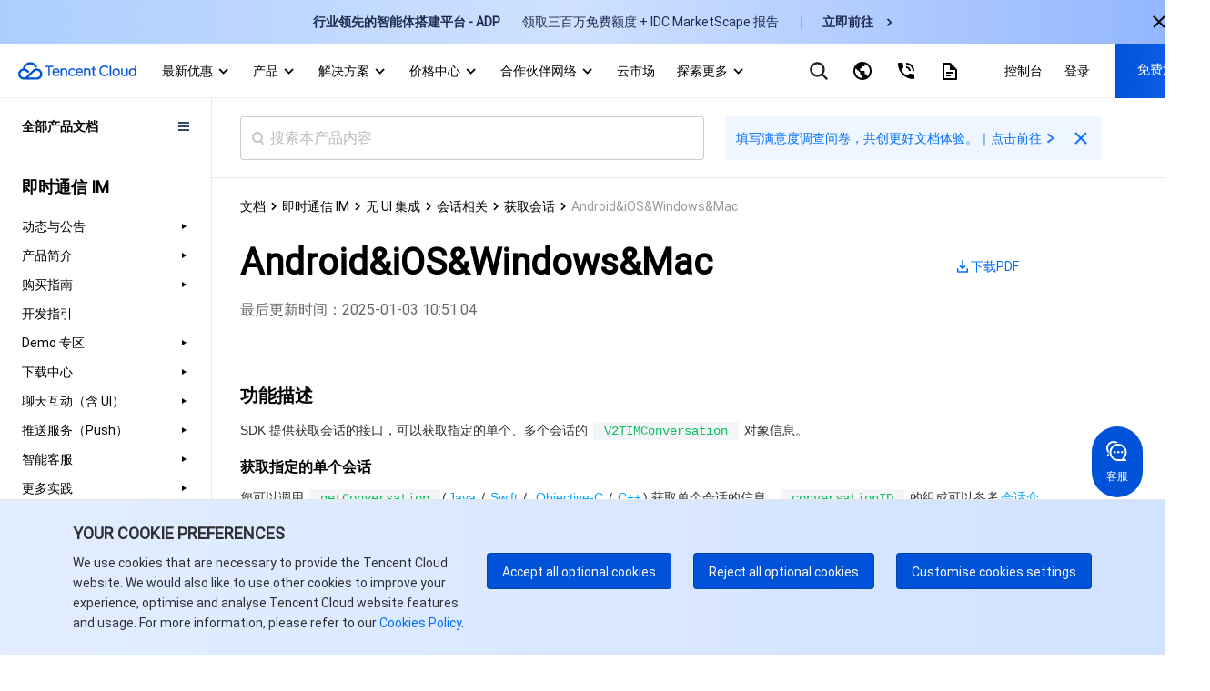

--- FILE ---
content_type: text/html; charset=utf-8
request_url: https://www.tencentcloud.com/zh/document/product/1047/48323
body_size: 89082
content:
<!DOCTYPE html><html lang="zh"><head><meta charSet="utf-8"/><meta name="viewport" content="width=device-width, initial-scale=1.0, maximum-scale=1, viewport-fit=cover"/><title>Android&amp;iOS&amp;Windows&amp;Mac</title><meta name="keywords" content="腾讯云，云服务器，服务器，CDN，对象存储，云硬盘，云数据库，互联网+解决方案，腾讯云"/><meta name="description" content="腾讯凭借极强的行业影响力，在社交媒体、移动支付、在线视频、游戏和音乐等领域建立了开放的行业生态。依赖丰富的行业经验、海量产品及优质服务，腾讯云可以更好地赋能企业，全方位满足您的业务需求。"/><link rel="stylesheet" href="https://staticintl.cloudcachetci.com/portal-document/css/antd-reset.css?lang=zh"/><link rel="stylesheet" href="https://staticintl.cloudcachetci.com/static/document/tea-slate-sdk.v0.4.27.css"/><meta name="next-head-count" content="7"/><meta charSet="UTF-8"/><meta http-equiv="X-UA-Compatible" content="IE=edge,chrome=1"/><meta name="referrer" content="always"/><meta name="format-detection" content="telephone=no"/><link rel="icon" href="/favicon.ico?t=201902181234" type="image/x-icon"/><link rel="preload" href="https://staticintl.cloudcachetci.com/cms/backend-cms/nJJg930_langage.svg" as="image" type="image/svg+xml"/><link rel="preload" href="https://staticintl.cloudcachetci.com/cms/backend-cms/APth780_langageHover.svg" as="image" type="image/svg+xml"/><link rel="preload" href="https://staticintl.cloudcachetci.com/yehe/backend-news/VYt5270_qc-topnav-logo.svg" as="image" type="image/svg+xml"/><link rel="alternate" href="https://cloud.tencent.com/" hrefLang="zh-Hans"/><link rel="alternate" href="https://www.tencentcloud.com/zh/" hrefLang="zh-Hant"/><link rel="alternate" href="https://www.tencentcloud.com/jp/" hrefLang="ja"/><link rel="alternate" href="https://www.tencentcloud.com/ko/" hrefLang="ko"/><link rel="alternate" href="https://www.tencentcloud.com/pt/" hrefLang="pt"/><link rel="alternate" href="https://www.tencentcloud.com/ind/" hrefLang="id"/><link rel="alternate" href="https://www.tencentcloud.com/" hrefLang="en"/><link rel="alternate" href="https://www.tencentcloud.com/" hrefLang="x-default"/><link rel="stylesheet" href="//staticintl.cloudcachetci.com/open_proj/proj_qcloud_v2/international/global/css/global-202508211728.css"/><link rel="stylesheet" href="//staticintl.cloudcachetci.com/open_proj/proj_qcloud_v2/gateway/portal/css/global-components.css"/><link rel="stylesheet" href="//staticintl.cloudcachetci.com/open_proj/proj_qcloud_v2/international/none-panel/css/status-code.css"/><link rel="stylesheet" href="https://staticintl.cloudcachetci.com/portal-document/css/doc-202006051546.css"/><link rel="stylesheet" href="https://staticintl.cloudcachetci.com/portal-document/css/documents.css"/><link rel="stylesheet" href="https://staticintl.cloudcachetci.com/portal-document/css/doc20250527.css?t=1768677957266"/><link rel="stylesheet" href="https://staticintl.cloudcachetci.com/portal-document/css/public-cloud20251216.css?t=1768677957266"/><script async="" src="/home/front/index.js"></script><script async="" src="//staticintl.cloudcachetci.com/qcloud/intl/statics/js/aegis.1_38_67_min.js"></script><script>
    function init(){
      if (window.Aegis) {
        window.globalAegis = new window.Aegis({
          id: 'jUjXEnQXZRgAfQbizh', // 项目key
          reportApiSpeed: true, // 接口测速
          reportAssetSpeed: true, // 静态资源测速
          api: {
            apiDetail: true, // 接口异常，上报参数和回包
          },
          hostUrl: 'https://rumt-sg.com',
          beforeReport(log) {
            try {
              if (log.msg.indexOf('ResizeObserver loop limit exceeded') > -1) {
                // 忽略该错误，参考：https://stackoverflow.com/questions/49384120/resizeobserver-loop-limit-exceeded
                return false;
              }
              if (log.msg.indexOf('Script error.') > -1) {
                // 忽略Script error . 错误，参考：https://cloud.tencent.com/document/product/1464/58608
                // 该问题是加载 cdn 上 script 由于加载异常出现的安全提醒问题，加入cdn域名容灾后，这类错误是可预见出现
                return false;
              }
            } catch (err) {}
          },
        })
      }else{
        setTimeout(function(){
          init();
        },300)
      }
    }
    init();
  </script><style>
            .ci-nav-bottom .qc-topnav__logo-text {
                overflow: hidden;
                text-indent: -10000px;
                display: inline-block;
                width: 130px;
                height: 22px;
                background-size: contain;
                background-position: left center;
                background-repeat: no-repeat;
                background-image: url(https://staticintl.cloudcachetci.com/yehe/backend-news/VYt5270_qc-topnav-logo.svg);
            }
            .ci-nav-bottom .ci-nav-toplogo {
                display: inline-block;
                vertical-align: middle;
                padding-left: 20px;
                padding-right: 16px;
            }
            .ci-nav-bottom .ci-nav-toplogo .qc-topnav__logo-a {
              display: block;
              line-height: 0;
            }
            div.v3-ci-nav-bottom {
              box-shadow: 0 2px 4px 0 rgba(3, 27, 78, 0);
              border-bottom: 1px solid #eef0f5;
              height: 60px;
              box-sizing: border-box;
            }
            .ci-nav-bottom .ci-nav-logo a {
              padding: 16px 0;
            }
            .ci-nav-categories .ci-nav-list .presentation a {
              color: #000;
              font-weight: 500;
              padding: 0;
              margin: 0 12px;
              height: 60px;
              line-height: 60px;
              font-size: 14px;
            }
            .ci-nav-categories .ci-nav-list .presentation {
              height: 60px;
            }
            .nav-left-icon {
              width: 18px;
              height: 18px;
              display: none;
              vertical-align: middle;
            }
            .has-icon .nav-left-icon {
              width: 18px;
              height: 18px;
              vertical-align: middle;
              padding-left: 4px;
              display: inherit;
            }
            .ci-nav-bottom .ci-nav-logo+.ci-nav-categories {
              transform: translateX(0);
              -ms-transform: translateX(0);
              -moz-transform: translateX(0);
              -webkit-transform: translateX(0);
              -o-transform: translateX(0)
            }
            @media screen and (max-width: 768px) {
              .ci-nav-wrap-m {
                box-shadow: none;
                border-bottom: 1px solid #e6e9ef;
              }
              .ci-nav-wrap-m .ci-nav-inner {
                background: #fff
              }
              .ci-nav-wrap-m .ci-nav-icon-search-m, .ci-nav-wrap-m .ci-nav-logo-icon {
                background-image: url(https://staticintl.cloudcachetci.com/cms/backend-cms/gQSs028_global-media.svg);
              }
              .ci-nav-wrap-m .ci-nav-logo-icon {
                  height: 28px;
              }
            }
          </style><link rel="preload" href="https://staticintl.cloudcachetci.com/front/tkex/document/_next/static/css/c048c264603712b6.css" as="style"/><link rel="stylesheet" href="https://staticintl.cloudcachetci.com/front/tkex/document/_next/static/css/c048c264603712b6.css" data-n-g=""/><link rel="preload" href="https://staticintl.cloudcachetci.com/front/tkex/document/_next/static/css/10555792bbfe07d2.css" as="style"/><link rel="stylesheet" href="https://staticintl.cloudcachetci.com/front/tkex/document/_next/static/css/10555792bbfe07d2.css" data-n-p=""/><noscript data-n-css=""></noscript><script defer="" nomodule="" src="https://staticintl.cloudcachetci.com/front/tkex/document/_next/static/chunks/polyfills-5cd94c89d3acac5f.js"></script><script src="https://staticintl.cloudcachetci.com/front/tkex/document/_next/static/chunks/webpack-5b70168659e29c14.js" defer=""></script><script src="https://staticintl.cloudcachetci.com/front/tkex/document/_next/static/chunks/framework-270cac3851462ccc.js" defer=""></script><script src="https://staticintl.cloudcachetci.com/front/tkex/document/_next/static/chunks/main-3adabf15f3dc10c1.js" defer=""></script><script src="https://staticintl.cloudcachetci.com/front/tkex/document/_next/static/chunks/pages/_app-6ac7883bdc0f3b5a.js" defer=""></script><script src="https://staticintl.cloudcachetci.com/front/tkex/document/_next/static/chunks/b868505c-c7e4e47501abe418.js" defer=""></script><script src="https://staticintl.cloudcachetci.com/front/tkex/document/_next/static/chunks/7190-3a4b2fd7ce2250a4.js" defer=""></script><script src="https://staticintl.cloudcachetci.com/front/tkex/document/_next/static/chunks/535-2759c1598fc39bcd.js" defer=""></script><script src="https://staticintl.cloudcachetci.com/front/tkex/document/_next/static/chunks/3004-e81dfa737560bb73.js" defer=""></script><script src="https://staticintl.cloudcachetci.com/front/tkex/document/_next/static/chunks/9064-9234abe637ee22ba.js" defer=""></script><script src="https://staticintl.cloudcachetci.com/front/tkex/document/_next/static/chunks/5151-598e8ceb220963a0.js" defer=""></script><script src="https://staticintl.cloudcachetci.com/front/tkex/document/_next/static/chunks/6520-d5777e9c36d8580c.js" defer=""></script><script src="https://staticintl.cloudcachetci.com/front/tkex/document/_next/static/chunks/7505-fd05be7732904535.js" defer=""></script><script src="https://staticintl.cloudcachetci.com/front/tkex/document/_next/static/chunks/9749-aac28f5f85f9309b.js" defer=""></script><script src="https://staticintl.cloudcachetci.com/front/tkex/document/_next/static/chunks/2321-20f45a1dbf47236a.js" defer=""></script><script src="https://staticintl.cloudcachetci.com/front/tkex/document/_next/static/chunks/9698-0e504e563d1ddfd2.js" defer=""></script><script src="https://staticintl.cloudcachetci.com/front/tkex/document/_next/static/chunks/1882-95f0d39c89827960.js" defer=""></script><script src="https://staticintl.cloudcachetci.com/front/tkex/document/_next/static/chunks/9492-2903898ba2b13528.js" defer=""></script><script src="https://staticintl.cloudcachetci.com/front/tkex/document/_next/static/chunks/3927-bddb34c6aed00b02.js" defer=""></script><script src="https://staticintl.cloudcachetci.com/front/tkex/document/_next/static/chunks/pages/product/%5BcatalogueId%5D/%5BpageId%5D-c3d3a2a34d7230e3.js" defer=""></script><script src="https://staticintl.cloudcachetci.com/front/tkex/document/_next/static/7x9RLVfCvv5epodFCXxXe/_buildManifest.js" defer=""></script><script src="https://staticintl.cloudcachetci.com/front/tkex/document/_next/static/7x9RLVfCvv5epodFCXxXe/_ssgManifest.js" defer=""></script><script src="https://staticintl.cloudcachetci.com/front/tkex/document/_next/static/7x9RLVfCvv5epodFCXxXe/_middlewareManifest.js" defer=""></script><style>.data-ant-cssinjs-cache-path{content:"";}</style></head><body dt-pgid="document" class="lng-zh"><h1 style="position:absolute;opacity:0">tencent cloud</h1><div id="navigationBar"><div id="qccomponent-header"><div class="ci-nav ci-nav-wrap " style="position:relative;height:60px;background:#fff"><div class="ci-nav-bottom v3-ci-nav-bottom"><div class="ci-nav-toplogo"><a class="qc-topnav__logo-a" href="javascript:void(0);"><i class="qc-topnav__logo-text"></i></a></div><div class="ci-nav-categories ci-nav-categories-collapse" id="id_bottomLeftBar"><div class="ci-nav-categories-scroll"><ul class="ci-nav-list"><li class="presentation has-icon"><a aria-expanded="false" href="javascript:void(0);">最新优惠<svg xmlns="http://www.w3.org/2000/svg" viewBox="0 0 24 24" class="nav-left-icon"><path transform="rotate(-180 12.25 12.25)" d="M12.5 10.8035221L17.6191093 16 19 14.5982389 12.5 8 6 14.5982389 7.3808907 16z" fill-rule="evenodd" fill="currentColor"></path></svg></a></li><li class="presentation has-icon"><a aria-expanded="false" href="javascript:void(0);">产品<svg xmlns="http://www.w3.org/2000/svg" viewBox="0 0 24 24" class="nav-left-icon"><path transform="rotate(-180 12.25 12.25)" d="M12.5 10.8035221L17.6191093 16 19 14.5982389 12.5 8 6 14.5982389 7.3808907 16z" fill-rule="evenodd" fill="currentColor"></path></svg></a></li><li class="presentation has-icon"><a aria-expanded="false" href="javascript:void(0);">解决方案<svg xmlns="http://www.w3.org/2000/svg" viewBox="0 0 24 24" class="nav-left-icon"><path transform="rotate(-180 12.25 12.25)" d="M12.5 10.8035221L17.6191093 16 19 14.5982389 12.5 8 6 14.5982389 7.3808907 16z" fill-rule="evenodd" fill="currentColor"></path></svg></a></li><li class="presentation has-icon"><a aria-expanded="false" href="javascript:void(0);">价格中心<svg xmlns="http://www.w3.org/2000/svg" viewBox="0 0 24 24" class="nav-left-icon"><path transform="rotate(-180 12.25 12.25)" d="M12.5 10.8035221L17.6191093 16 19 14.5982389 12.5 8 6 14.5982389 7.3808907 16z" fill-rule="evenodd" fill="currentColor"></path></svg></a></li><li class="presentation has-icon"><a aria-expanded="false" href="javascript:void(0);">合作伙伴网络<svg xmlns="http://www.w3.org/2000/svg" viewBox="0 0 24 24" class="nav-left-icon"><path transform="rotate(-180 12.25 12.25)" d="M12.5 10.8035221L17.6191093 16 19 14.5982389 12.5 8 6 14.5982389 7.3808907 16z" fill-rule="evenodd" fill="currentColor"></path></svg></a></li><li class="presentation"><a aria-expanded="false" href="javascript:void(0);">云市场<svg xmlns="http://www.w3.org/2000/svg" viewBox="0 0 24 24" class="nav-left-icon"><path transform="rotate(-180 12.25 12.25)" d="M12.5 10.8035221L17.6191093 16 19 14.5982389 12.5 8 6 14.5982389 7.3808907 16z" fill-rule="evenodd" fill="currentColor"></path></svg></a></li><li class="presentation has-icon"><a aria-expanded="false" href="javascript:void(0);">探索更多<svg xmlns="http://www.w3.org/2000/svg" viewBox="0 0 24 24" class="nav-left-icon"><path transform="rotate(-180 12.25 12.25)" d="M12.5 10.8035221L17.6191093 16 19 14.5982389 12.5 8 6 14.5982389 7.3808907 16z" fill-rule="evenodd" fill="currentColor"></path></svg></a></li></ul></div><div class="ci-nav-categories-btns"><a href="javascript:void(0);" class="btn btn-prev ci-btn-common  ci-btn-prev-svg ">Prev<svg xmlns="http://www.w3.org/2000/svg" viewBox="0 0 24 24"><path transform="rotate(-180 12.25 12.25)" d="M12.5 10.8035221L17.6191093 16 19 14.5982389 12.5 8 6 14.5982389 7.3808907 16z" fill-rule="evenodd" fill="currentColor"></path></svg></a><a href="javascript:void(0);" class="btn btn-next ci-btn-common ci-btn-next-svg">Next<svg xmlns="http://www.w3.org/2000/svg" viewBox="0 0 24 24"><path transform="rotate(-180 12.25 12.25)" d="M12.5 10.8035221L17.6191093 16 19 14.5982389 12.5 8 6 14.5982389 7.3808907 16z" fill-rule="evenodd" fill="currentColor"></path></svg></a></div></div></div></div><div class="ci-nav ci-nav-wrap-m" style="position:relative"><div class="ci-nav-inner"><div class="ci-nav-logo"><a href="javascript:void(0);"><i class="ci-nav-logo-icon"></i></a></div></div></div></div></div><div id="__next" data-reactroot=""><div></div><div class="catalogue-detail-page"><div class="catalogue-detail-page-inner"><div class="catalogue-detail-page-contain"><div class="catalogue-detail-container"><div class="doc-catalogue-search-box"><div class="doc-catalogue-search"><div class="doc-catalogue-menu-entry"><img src="https://staticintl.cloudcachetci.com/portal-document/img/Sctg977_doc-catalogue-menu.png" alt=""/></div><div class="doc-catalogue-search-bar"><div class="doc-catalogue-search-icon"></div><input type="text" class="doc-catalogue-search-ipt" placeholder="搜索本产品内容" value="" maxLength="60"/></div><div class="banner-advertising banner-advertising-search"><a href="https://wj.qq.com/s2/23104159/3hc2/" target="_blank" report-event="click_document_advertise" report-ext1="https://wj.qq.com/s2/23104159/3hc2/" rel="noreferrer"><span class="advertising-title">填写满意度调查问卷，共创更好文档体验。｜点击前往</span><svg class="advertising-title-icon" width="18" height="18" viewBox="0 0 18 18" xmlns="http://www.w3.org/2000/svg"><path d="M6 5.5L11.5 9 6 12.5 7 14.5 14 9 7 3.5z" fill="currentColor" fill-rule="evenodd"></path></svg></a><svg class="advertising-icon-close" xmlns="http://www.w3.org/2000/svg" width="24" height="24" viewBox="0 0 24 24" fill="none"><path fileRule="evenodd" clip-rule="evenodd" d="M10.6115 11.9744L5.29297 17.2929L6.70718 18.7071L12.0257 13.3886L17.34 18.7029L18.703 17.3399L13.3887 12.0256L18.7072 6.70712L17.293 5.29291L11.9745 10.6114L6.65594 5.29291L5.29297 6.65587L10.6115 11.9744Z" fill="#006EFF" style="fill:color(display-p3 0.0000 0.4314 1.0000);fill-opacity:1"></path></svg></div></div></div><div><div class="catalogue-detail-content"><div class="catalogue-detail-content-inner"><div class="doc-catalogue-crumb"></div><div class="doc-content-bd"><div class="doc-catalogue-title-content doc-catalogue-title-limit"><div class="doc-catalogue-title-main doc-catalogue-title-limit"><div class="doc-catalogue-title">Android&amp;iOS&amp;Windows&amp;Mac</div><div class="doc-content-link doc-catalogue-operate"><a href="https://staticintl.cloudcachetci.com/doc/pdf/product/pdf/1047_34299_zh.pdf" target="_blank" rel="noreferrer" report-event="click_document_download_pdf" report-ext1="" report-ext2="Android&amp;iOS&amp;Windows&amp;Mac"><img src="https://staticintl.cloudcachetci.com/portal-document/img/HDHN038_doc-catalogue-download.png" alt=""/><span>下载PDF</span></a></div></div><div class="doc-catalogue-title-tip doc-catalogue-title-time">最后更新时间：<!-- -->2025-01-03 10:51:04</div></div><div class="doc-catalogue-title-main"><div class="doc-catalogue-title">Android&amp;iOS&amp;Windows&amp;Mac</div><div class="doc-catalogue-title-tip">最后更新时间：<!-- --> <!-- -->2025-01-03 10:51:04</div><div class="doc-content-link"><a href="https://staticintl.cloudcachetci.com/doc/pdf/product/pdf/1047_34299_zh.pdf" target="_blank" rel="noreferrer" report-event="click_document_download_pdf" report-ext1="" report-ext2="Android&amp;iOS&amp;Windows&amp;Mac"><img src="https://staticintl.cloudcachetci.com/portal-document/img/HDHN038_doc-catalogue-download.png" alt=""/><span>下载PDF</span></a></div></div><div class="markdown-text-box"><div id="id_doc_content" class="catalogue-detail-innerHtml"><div class="rno-markdown intl-markdown" id="id_doc_content1"><div class="tea-editable rich-editable tse-editable" data-tslate-sdk-version="0.1.16" mode="Reading" data-mode="Reading" data-slate-editor="true" data-slate-node="value" contenteditable="false" zindex="-1" style="position:relative;outline:none;white-space:pre-wrap;word-wrap:break-word"><div class="anchor-element"><h2 data-slate-node="element" class="" id=".E5.8A.9F.E8.83.BD.E6.8F.8F.E8.BF.B0"><span data-slate-node="text"><span data-slate-leaf="true"><span data-slate-string="true">功能描述</span></span></span></h2></div><div class="" data-slate-node="element"><span data-slate-node="text"><span data-slate-leaf="true"><span data-slate-string="true">SDK 提供获取会话的接口，可以获取指定的单个、多个会话的 </span></span></span><span data-slate-node="text"><span data-slate-leaf="true"><code><span data-slate-string="true">V2TIMConversation</span></code></span></span><span data-slate-node="text"><span data-slate-leaf="true"><span data-slate-string="true"> 对象信息。</span></span></span></div><div class="anchor-element"><h3 data-slate-node="element" class="" id=".E8.8E.B7.E5.8F.96.E6.8C.87.E5.AE.9A.E7.9A.84.E5.8D.95.E4.B8.AA.E4.BC.9A.E8.AF.9D"><span data-slate-node="text"><span data-slate-leaf="true"><span data-slate-string="true">获取指定的单个会话</span></span></span></h3></div><div class="" data-slate-node="element"><span data-slate-node="text"><span data-slate-leaf="true"><span data-slate-string="true">您可以调用 </span></span></span><span data-slate-node="text"><span data-slate-leaf="true"><code><span data-slate-string="true">getConversation</span></code></span></span><span data-slate-node="text"><span data-slate-leaf="true"><span data-slate-string="true">(</span></span></span><a class="ref" href="https://im.sdk.qcloud.com/doc/en/classcom_1_1tencent_1_1imsdk_1_1v2_1_1V2TIMConversationManager.html#a619aaff2bb5664e094d2341819b95096" title="https://im.sdk.qcloud.com/doc/en/classcom_1_1tencent_1_1imsdk_1_1v2_1_1V2TIMConversationManager.html#a619aaff2bb5664e094d2341819b95096" target="_blank" data-slate-node="element" data-slate-inline="true"><span contenteditable="false"></span><span class="content"><span data-slate-node="text"><span data-slate-leaf="true"><span data-slate-string="true">Java</span></span></span></span><span contenteditable="false"></span></a><span data-slate-node="text"><span data-slate-leaf="true"><span data-slate-string="true"> / </span></span></span><a class="ref" href="https://im.sdk.qcloud.com/doc/en/swift_V2TIMManager+Conversation.html#v2timmanager.getconversation(conversationid:succ:fail:)" target="_blank" data-slate-node="element" data-slate-inline="true"><span contenteditable="false"></span><span class="content"><span data-slate-node="text"><span data-slate-leaf="true"><span data-slate-string="true">Swift</span></span></span></span><span contenteditable="false"></span></a><span data-slate-node="text"><span data-slate-leaf="true"><span data-slate-string="true"> /  </span></span></span><a class="ref" href="https://im.sdk.qcloud.com/doc/en/categoryV2TIMManager_07Conversation_08.html#ad4b7b80fbe0cff25027371b416ede9f9" title="https://im.sdk.qcloud.com/doc/en/categoryV2TIMManager_07Conversation_08.html#ad4b7b80fbe0cff25027371b416ede9f9" target="_blank" data-slate-node="element" data-slate-inline="true"><span contenteditable="false"></span><span class="content"><span data-slate-node="text"><span data-slate-leaf="true"><span data-slate-string="true">Objective-C</span></span></span></span><span contenteditable="false"></span></a><span data-slate-node="text"><span data-slate-leaf="true"><span data-slate-string="true"> / </span></span></span><a class="ref" href="https://im.sdk.qcloud.com/doc/en/classV2TIMConversationManager.html#a9891f4b029e7a1fd3d17398cbe1b367c" title="https://im.sdk.qcloud.com/doc/en/classV2TIMConversationManager.html#a9891f4b029e7a1fd3d17398cbe1b367c" target="_blank" data-slate-node="element" data-slate-inline="true"><span contenteditable="false"></span><span class="content"><span data-slate-node="text"><span data-slate-leaf="true"><span data-slate-string="true">C++</span></span></span></span><span contenteditable="false"></span></a><span data-slate-node="text"><span data-slate-leaf="true"><span data-slate-string="true">) 获取单个会话的信息，</span></span></span><span data-slate-node="text"><span data-slate-leaf="true"><code><span data-slate-string="true">conversationID</span></code></span></span><span data-slate-node="text"><span data-slate-leaf="true"><span data-slate-string="true"> 的组成可以参考</span></span></span><a class="ref" href="https://www.tencentcloud.com/zh/document/product/1047/48329" target="_blank" data-slate-node="element" data-slate-inline="true"><span contenteditable="false"></span><span class="content"><span data-slate-node="text"><span data-slate-leaf="true"><span data-slate-string="true">会话介绍</span></span></span></span><span contenteditable="false"></span></a><span data-slate-node="text"><span data-slate-leaf="true"><span data-slate-string="true">，会话信息是一个 </span></span></span><span data-slate-node="text"><span data-slate-leaf="true"><code><span data-slate-string="true">V2TIMConversation</span></code></span></span><span data-slate-node="text"><span data-slate-leaf="true"><span data-slate-string="true"> 对象。</span></span></span></div><div class="" data-slate-node="element"><span data-slate-node="text"><span data-slate-leaf="true"><span data-slate-string="true">示例代码如下：</span></span></span></div><div data-slate-node="element" class="tse-tabs tse-tabs--dark"><div class="tse-tabs__bar" contenteditable="false"><div class="tse-tabs__bar-main"><div class="tse-tabs__list"><div class="tse-tabs__item is-active"><div class="tse-tabs__item-cont"><div class="tse-tabs__item-label">Java</div></div></div><div class="tse-tabs__item"><div class="tse-tabs__item-cont"><div class="tse-tabs__item-label">Swift</div></div></div><div class="tse-tabs__item"><div class="tse-tabs__item-cont"><div class="tse-tabs__item-label">Objective-C</div></div></div><div class="tse-tabs__item"><div class="tse-tabs__item-cont"><div class="tse-tabs__item-label">C++</div></div></div></div></div></div><div data-slate-node="element" class="code-block-wrap active"><div contenteditable="false" class="code-block-toolbar"><div class="code-block-toolbar__item"><div class="code-block-toolbar__btn"><div class="code-block-toolbar__icon"><svg viewBox="0 0 16 16" fill="currentColor"><path d="M11 14.75C11.4142 14.75 11.75 14.4142 11.75 14V11.75H14C14.4142 11.75 14.75 11.4142 14.75 11V2C14.75 1.58579 14.4142 1.25 14 1.25H5C4.58579 1.25 4.25 1.58579 4.25 2V4.25H2C1.58579 4.25 1.25 4.58579 1.25 5V14C1.25 14.4142 1.58579 14.75 2 14.75H11ZM5.75 4.25V2.75H13.25V10.25H11.75V5C11.75 4.58579 11.4142 4.25 11 4.25H5.75ZM5 5.75H2.75V13.25H10.25V5.75H5Z" fill-rule="evenodd" clip-rule="evenodd"></path></svg></div></div></div></div><div><pre class="language-java code-block"><div class="" data-slate-node="element"><span data-slate-node="text"><span data-slate-leaf="true"><span data-slate-leaf="true" class="prism-token token class-name"><span data-slate-string="true">String</span></span></span><span data-slate-leaf="true"><span data-slate-string="true"> conversationID </span></span><span data-slate-leaf="true"><span data-slate-leaf="true" class="prism-token token operator"><span data-slate-string="true">=</span></span></span><span data-slate-leaf="true"><span data-slate-string="true"> </span></span><span data-slate-leaf="true"><span data-slate-leaf="true" class="prism-token token string"><span data-slate-string="true">&quot;conversationID&quot;</span></span></span><span data-slate-leaf="true"><span data-slate-leaf="true" class="prism-token token punctuation"><span data-slate-string="true">;</span></span></span></span></div><div class="" data-slate-node="element"><span data-slate-node="text"><span data-slate-leaf="true"><span data-slate-leaf="true" class="prism-token token class-name"><span data-slate-string="true">V2TIMManager</span></span></span><span data-slate-leaf="true"><span data-slate-leaf="true" class="prism-token token punctuation"><span data-slate-string="true">.</span></span></span><span data-slate-leaf="true"><span data-slate-leaf="true" class="prism-token token function"><span data-slate-string="true">getConversationManager</span></span></span><span data-slate-leaf="true"><span data-slate-leaf="true" class="prism-token token punctuation"><span data-slate-string="true">(</span></span></span><span data-slate-leaf="true"><span data-slate-leaf="true" class="prism-token token punctuation"><span data-slate-string="true">)</span></span></span><span data-slate-leaf="true"><span data-slate-leaf="true" class="prism-token token punctuation"><span data-slate-string="true">.</span></span></span><span data-slate-leaf="true"><span data-slate-leaf="true" class="prism-token token function"><span data-slate-string="true">getConversation</span></span></span><span data-slate-leaf="true"><span data-slate-leaf="true" class="prism-token token punctuation"><span data-slate-string="true">(</span></span></span><span data-slate-leaf="true"><span data-slate-string="true">conversationID</span></span><span data-slate-leaf="true"><span data-slate-leaf="true" class="prism-token token punctuation"><span data-slate-string="true">,</span></span></span><span data-slate-leaf="true"><span data-slate-string="true"> </span></span><span data-slate-leaf="true"><span data-slate-leaf="true" class="prism-token token keyword"><span data-slate-string="true">new</span></span></span><span data-slate-leaf="true"><span data-slate-string="true"> </span></span><span data-slate-leaf="true"><span data-slate-leaf="true" class="prism-token token class-name"><span data-slate-string="true">V2TIMValueCallback</span></span></span><span data-slate-leaf="true"><span data-slate-leaf="true" class="prism-token token generics"><span data-slate-string="true">&lt;V2TIMConversation&gt;</span></span></span><span data-slate-leaf="true"><span data-slate-leaf="true" class="prism-token token punctuation"><span data-slate-string="true">(</span></span></span><span data-slate-leaf="true"><span data-slate-leaf="true" class="prism-token token punctuation"><span data-slate-string="true">)</span></span></span><span data-slate-leaf="true"><span data-slate-string="true"> </span></span><span data-slate-leaf="true"><span data-slate-leaf="true" class="prism-token token punctuation"><span data-slate-string="true">{</span></span></span></span></div><div class="" data-slate-node="element"><span data-slate-node="text"><span data-slate-leaf="true"><span data-slate-string="true">    </span></span><span data-slate-leaf="true"><span data-slate-leaf="true" class="prism-token token annotation"><span data-slate-string="true">@Override</span></span></span></span></div><div class="" data-slate-node="element"><span data-slate-node="text"><span data-slate-leaf="true"><span data-slate-string="true">    </span></span><span data-slate-leaf="true"><span data-slate-leaf="true" class="prism-token token keyword"><span data-slate-string="true">public</span></span></span><span data-slate-leaf="true"><span data-slate-string="true"> </span></span><span data-slate-leaf="true"><span data-slate-leaf="true" class="prism-token token keyword"><span data-slate-string="true">void</span></span></span><span data-slate-leaf="true"><span data-slate-string="true"> </span></span><span data-slate-leaf="true"><span data-slate-leaf="true" class="prism-token token function"><span data-slate-string="true">onSuccess</span></span></span><span data-slate-leaf="true"><span data-slate-leaf="true" class="prism-token token punctuation"><span data-slate-string="true">(</span></span></span><span data-slate-leaf="true"><span data-slate-leaf="true" class="prism-token token class-name"><span data-slate-string="true">V2TIMConversation</span></span></span><span data-slate-leaf="true"><span data-slate-string="true"> v2TIMConversation</span></span><span data-slate-leaf="true"><span data-slate-leaf="true" class="prism-token token punctuation"><span data-slate-string="true">)</span></span></span><span data-slate-leaf="true"><span data-slate-string="true"> </span></span><span data-slate-leaf="true"><span data-slate-leaf="true" class="prism-token token punctuation"><span data-slate-string="true">{</span></span></span></span></div><div class="" data-slate-node="element"><span data-slate-node="text"><span data-slate-leaf="true"><span data-slate-string="true">        </span></span><span data-slate-leaf="true"><span data-slate-leaf="true" class="prism-token token class-name"><span data-slate-string="true">Log</span></span></span><span data-slate-leaf="true"><span data-slate-leaf="true" class="prism-token token punctuation"><span data-slate-string="true">.</span></span></span><span data-slate-leaf="true"><span data-slate-leaf="true" class="prism-token token function"><span data-slate-string="true">i</span></span></span><span data-slate-leaf="true"><span data-slate-leaf="true" class="prism-token token punctuation"><span data-slate-string="true">(</span></span></span><span data-slate-leaf="true"><span data-slate-leaf="true" class="prism-token token string"><span data-slate-string="true">&quot;imsdk&quot;</span></span></span><span data-slate-leaf="true"><span data-slate-leaf="true" class="prism-token token punctuation"><span data-slate-string="true">,</span></span></span><span data-slate-leaf="true"><span data-slate-string="true"> </span></span><span data-slate-leaf="true"><span data-slate-leaf="true" class="prism-token token string"><span data-slate-string="true">&quot;success&quot;</span></span></span><span data-slate-leaf="true"><span data-slate-leaf="true" class="prism-token token punctuation"><span data-slate-string="true">)</span></span></span><span data-slate-leaf="true"><span data-slate-leaf="true" class="prism-token token punctuation"><span data-slate-string="true">;</span></span></span></span></div><div class="" data-slate-node="element"><span data-slate-node="text"><span data-slate-leaf="true"><span data-slate-string="true">    </span></span><span data-slate-leaf="true"><span data-slate-leaf="true" class="prism-token token punctuation"><span data-slate-string="true">}</span></span></span></span></div><div class="" data-slate-node="element"><span data-slate-node="text"><span data-slate-leaf="true"><span data-slate-zero-width="n" data-slate-length="0">﻿<br/></span></span></span></div><div class="" data-slate-node="element"><span data-slate-node="text"><span data-slate-leaf="true"><span data-slate-string="true">    </span></span><span data-slate-leaf="true"><span data-slate-leaf="true" class="prism-token token annotation"><span data-slate-string="true">@Override</span></span></span></span></div><div class="" data-slate-node="element"><span data-slate-node="text"><span data-slate-leaf="true"><span data-slate-string="true">    </span></span><span data-slate-leaf="true"><span data-slate-leaf="true" class="prism-token token keyword"><span data-slate-string="true">public</span></span></span><span data-slate-leaf="true"><span data-slate-string="true"> </span></span><span data-slate-leaf="true"><span data-slate-leaf="true" class="prism-token token keyword"><span data-slate-string="true">void</span></span></span><span data-slate-leaf="true"><span data-slate-string="true"> </span></span><span data-slate-leaf="true"><span data-slate-leaf="true" class="prism-token token function"><span data-slate-string="true">onError</span></span></span><span data-slate-leaf="true"><span data-slate-leaf="true" class="prism-token token punctuation"><span data-slate-string="true">(</span></span></span><span data-slate-leaf="true"><span data-slate-leaf="true" class="prism-token token keyword"><span data-slate-string="true">int</span></span></span><span data-slate-leaf="true"><span data-slate-string="true"> code</span></span><span data-slate-leaf="true"><span data-slate-leaf="true" class="prism-token token punctuation"><span data-slate-string="true">,</span></span></span><span data-slate-leaf="true"><span data-slate-string="true"> </span></span><span data-slate-leaf="true"><span data-slate-leaf="true" class="prism-token token class-name"><span data-slate-string="true">String</span></span></span><span data-slate-leaf="true"><span data-slate-string="true"> desc</span></span><span data-slate-leaf="true"><span data-slate-leaf="true" class="prism-token token punctuation"><span data-slate-string="true">)</span></span></span><span data-slate-leaf="true"><span data-slate-string="true"> </span></span><span data-slate-leaf="true"><span data-slate-leaf="true" class="prism-token token punctuation"><span data-slate-string="true">{</span></span></span></span></div><div class="" data-slate-node="element"><span data-slate-node="text"><span data-slate-leaf="true"><span data-slate-string="true">        </span></span><span data-slate-leaf="true"><span data-slate-leaf="true" class="prism-token token class-name"><span data-slate-string="true">Log</span></span></span><span data-slate-leaf="true"><span data-slate-leaf="true" class="prism-token token punctuation"><span data-slate-string="true">.</span></span></span><span data-slate-leaf="true"><span data-slate-leaf="true" class="prism-token token function"><span data-slate-string="true">i</span></span></span><span data-slate-leaf="true"><span data-slate-leaf="true" class="prism-token token punctuation"><span data-slate-string="true">(</span></span></span><span data-slate-leaf="true"><span data-slate-leaf="true" class="prism-token token string"><span data-slate-string="true">&quot;imsdk&quot;</span></span></span><span data-slate-leaf="true"><span data-slate-leaf="true" class="prism-token token punctuation"><span data-slate-string="true">,</span></span></span><span data-slate-leaf="true"><span data-slate-string="true"> </span></span><span data-slate-leaf="true"><span data-slate-leaf="true" class="prism-token token string"><span data-slate-string="true">&quot;failure, code:&quot;</span></span></span><span data-slate-leaf="true"><span data-slate-string="true"> </span></span><span data-slate-leaf="true"><span data-slate-leaf="true" class="prism-token token operator"><span data-slate-string="true">+</span></span></span><span data-slate-leaf="true"><span data-slate-string="true"> code </span></span><span data-slate-leaf="true"><span data-slate-leaf="true" class="prism-token token operator"><span data-slate-string="true">+</span></span></span><span data-slate-leaf="true"><span data-slate-string="true"> </span></span><span data-slate-leaf="true"><span data-slate-leaf="true" class="prism-token token string"><span data-slate-string="true">&quot;, desc:&quot;</span></span></span><span data-slate-leaf="true"><span data-slate-string="true"> </span></span><span data-slate-leaf="true"><span data-slate-leaf="true" class="prism-token token operator"><span data-slate-string="true">+</span></span></span><span data-slate-leaf="true"><span data-slate-string="true"> desc</span></span><span data-slate-leaf="true"><span data-slate-leaf="true" class="prism-token token punctuation"><span data-slate-string="true">)</span></span></span><span data-slate-leaf="true"><span data-slate-leaf="true" class="prism-token token punctuation"><span data-slate-string="true">;</span></span></span></span></div><div class="" data-slate-node="element"><span data-slate-node="text"><span data-slate-leaf="true"><span data-slate-string="true">    </span></span><span data-slate-leaf="true"><span data-slate-leaf="true" class="prism-token token punctuation"><span data-slate-string="true">}</span></span></span></span></div><div class="" data-slate-node="element"><span data-slate-node="text"><span data-slate-leaf="true"><span data-slate-leaf="true" class="prism-token token punctuation"><span data-slate-string="true">}</span></span></span><span data-slate-leaf="true"><span data-slate-leaf="true" class="prism-token token punctuation"><span data-slate-string="true">)</span></span></span><span data-slate-leaf="true"><span data-slate-leaf="true" class="prism-token token punctuation"><span data-slate-string="true">;</span></span></span></span></div></pre></div></div><div data-slate-node="element" class="code-block-wrap auto-wrap"><div contenteditable="false" class="code-block-toolbar"><div class="code-block-toolbar__item"><div class="code-block-toolbar__btn active"><div class="code-block-toolbar__icon"><svg viewBox="0 0 16 16" fill="currentColor"><path fill-rule="evenodd" clip-rule="evenodd" d="M11.5 8.75C13.0188 8.75 14.25 7.51878 14.25 6V5C14.25 3.48122 13.0188 2.25 11.5 2.25H2.5C2.08579 2.25 1.75 2.58579 1.75 3C1.75 3.41421 2.08579 3.75 2.5 3.75H11.5C12.1904 3.75 12.75 4.30964 12.75 5V6C12.75 6.69036 12.1904 7.25 11.5 7.25H10.6664V6.4C10.6664 6.32572 10.6457 6.2529 10.6067 6.18971C10.5676 6.12652 10.5117 6.07545 10.4453 6.04223C10.3788 6.00901 10.3045 5.99495 10.2305 6.00162C10.1565 6.00829 10.0858 6.03543 10.0264 6.08L8.32 7.36C8.22064 7.43452 8.14 7.53115 8.08446 7.64223C8.02892 7.75331 8 7.8758 8 8C8 8.1242 8.02892 8.24669 8.08446 8.35777C8.14 8.46886 8.22064 8.56548 8.32 8.64L10.0264 9.92C10.0858 9.96457 10.1565 9.99171 10.2305 9.99838C10.3045 10.0051 10.3788 9.99099 10.4453 9.95777C10.5117 9.92455 10.5676 9.87348 10.6067 9.81029C10.6457 9.7471 10.6664 9.67428 10.6664 9.6V8.75H11.5ZM5.5 8.75C5.91421 8.75 6.25 8.41421 6.25 8C6.25 7.58579 5.91421 7.25 5.5 7.25H2.5C2.08579 7.25 1.75 7.58579 1.75 8C1.75 8.41421 2.08579 8.75 2.5 8.75H5.5ZM14.25 13C14.25 13.4142 13.9142 13.75 13.5 13.75H2.5C2.08579 13.75 1.75 13.4142 1.75 13C1.75 12.5858 2.08579 12.25 2.5 12.25H13.5C13.9142 12.25 14.25 12.5858 14.25 13Z"></path></svg></div></div></div><div class="code-block-toolbar__item"><div class="code-block-toolbar__btn"><div class="code-block-toolbar__icon"><svg viewBox="0 0 16 16" fill="currentColor"><path d="M11 14.75C11.4142 14.75 11.75 14.4142 11.75 14V11.75H14C14.4142 11.75 14.75 11.4142 14.75 11V2C14.75 1.58579 14.4142 1.25 14 1.25H5C4.58579 1.25 4.25 1.58579 4.25 2V4.25H2C1.58579 4.25 1.25 4.58579 1.25 5V14C1.25 14.4142 1.58579 14.75 2 14.75H11ZM5.75 4.25V2.75H13.25V10.25H11.75V5C11.75 4.58579 11.4142 4.25 11 4.25H5.75ZM5 5.75H2.75V13.25H10.25V5.75H5Z" fill-rule="evenodd" clip-rule="evenodd"></path></svg></div></div></div></div><div><pre class="language-swift code-block"><div class="" data-slate-node="element"><span data-slate-node="text"><span data-slate-leaf="true"><span data-slate-leaf="true" class="prism-token token class-name"><span data-slate-string="true">V2TIMManager</span></span></span><span data-slate-leaf="true"><span data-slate-leaf="true" class="prism-token token punctuation"><span data-slate-string="true">.</span></span></span><span data-slate-leaf="true"><span data-slate-string="true">shared</span></span><span data-slate-leaf="true"><span data-slate-leaf="true" class="prism-token token punctuation"><span data-slate-string="true">.</span></span></span><span data-slate-leaf="true"><span data-slate-leaf="true" class="prism-token token function"><span data-slate-string="true">getConversationList</span></span></span><span data-slate-leaf="true"><span data-slate-leaf="true" class="prism-token token punctuation"><span data-slate-string="true">(</span></span></span><span data-slate-leaf="true"><span data-slate-string="true">nextSeq</span></span><span data-slate-leaf="true"><span data-slate-leaf="true" class="prism-token token punctuation"><span data-slate-string="true">:</span></span></span><span data-slate-leaf="true"><span data-slate-string="true"> </span></span><span data-slate-leaf="true"><span data-slate-leaf="true" class="prism-token token number"><span data-slate-string="true">0</span></span></span><span data-slate-leaf="true"><span data-slate-leaf="true" class="prism-token token punctuation"><span data-slate-string="true">,</span></span></span><span data-slate-leaf="true"><span data-slate-string="true"> count</span></span><span data-slate-leaf="true"><span data-slate-leaf="true" class="prism-token token punctuation"><span data-slate-string="true">:</span></span></span><span data-slate-leaf="true"><span data-slate-string="true"> </span></span><span data-slate-leaf="true"><span data-slate-leaf="true" class="prism-token token class-name"><span data-slate-string="true">Int32</span></span></span><span data-slate-leaf="true"><span data-slate-leaf="true" class="prism-token token punctuation"><span data-slate-string="true">.</span></span></span><span data-slate-leaf="true"><span data-slate-string="true">max</span></span><span data-slate-leaf="true"><span data-slate-leaf="true" class="prism-token token punctuation"><span data-slate-string="true">)</span></span></span><span data-slate-leaf="true"><span data-slate-string="true"> </span></span><span data-slate-leaf="true"><span data-slate-leaf="true" class="prism-token token punctuation"><span data-slate-string="true">{</span></span></span><span data-slate-leaf="true"><span data-slate-string="true"> list</span></span><span data-slate-leaf="true"><span data-slate-leaf="true" class="prism-token token punctuation"><span data-slate-string="true">,</span></span></span><span data-slate-leaf="true"><span data-slate-string="true"> nextSeq</span></span><span data-slate-leaf="true"><span data-slate-leaf="true" class="prism-token token punctuation"><span data-slate-string="true">,</span></span></span><span data-slate-leaf="true"><span data-slate-string="true"> isFinished </span></span><span data-slate-leaf="true"><span data-slate-leaf="true" class="prism-token token keyword"><span data-slate-string="true">in</span></span></span></span></div><div class="" data-slate-node="element"><span data-slate-node="text"><span data-slate-leaf="true"><span data-slate-string="true">    list</span></span><span data-slate-leaf="true"><span data-slate-leaf="true" class="prism-token token punctuation"><span data-slate-string="true">.</span></span></span><span data-slate-leaf="true"><span data-slate-string="true">forEach </span></span><span data-slate-leaf="true"><span data-slate-leaf="true" class="prism-token token punctuation"><span data-slate-string="true">{</span></span></span><span data-slate-leaf="true"><span data-slate-string="true"> item </span></span><span data-slate-leaf="true"><span data-slate-leaf="true" class="prism-token token keyword"><span data-slate-string="true">in</span></span></span></span></div><div class="" data-slate-node="element"><span data-slate-node="text"><span data-slate-leaf="true"><span data-slate-string="true">        </span></span><span data-slate-leaf="true"><span data-slate-leaf="true" class="prism-token token function"><span data-slate-string="true">print</span></span></span><span data-slate-leaf="true"><span data-slate-leaf="true" class="prism-token token punctuation"><span data-slate-string="true">(</span></span></span><span data-slate-leaf="true"><span data-slate-string="true">item</span></span><span data-slate-leaf="true"><span data-slate-leaf="true" class="prism-token token punctuation"><span data-slate-string="true">.</span></span></span><span data-slate-leaf="true"><span data-slate-string="true">description</span></span><span data-slate-leaf="true"><span data-slate-leaf="true" class="prism-token token punctuation"><span data-slate-string="true">)</span></span></span></span></div><div class="" data-slate-node="element"><span data-slate-node="text"><span data-slate-leaf="true"><span data-slate-string="true">    </span></span><span data-slate-leaf="true"><span data-slate-leaf="true" class="prism-token token punctuation"><span data-slate-string="true">}</span></span></span></span></div><div class="" data-slate-node="element"><span data-slate-node="text"><span data-slate-leaf="true"><span data-slate-leaf="true" class="prism-token token punctuation"><span data-slate-string="true">}</span></span></span><span data-slate-leaf="true"><span data-slate-string="true"> fail</span></span><span data-slate-leaf="true"><span data-slate-leaf="true" class="prism-token token punctuation"><span data-slate-string="true">:</span></span></span><span data-slate-leaf="true"><span data-slate-string="true"> </span></span><span data-slate-leaf="true"><span data-slate-leaf="true" class="prism-token token punctuation"><span data-slate-string="true">{</span></span></span><span data-slate-leaf="true"><span data-slate-string="true"> code</span></span><span data-slate-leaf="true"><span data-slate-leaf="true" class="prism-token token punctuation"><span data-slate-string="true">,</span></span></span><span data-slate-leaf="true"><span data-slate-string="true"> desc </span></span><span data-slate-leaf="true"><span data-slate-leaf="true" class="prism-token token keyword"><span data-slate-string="true">in</span></span></span></span></div><div class="" data-slate-node="element"><span data-slate-node="text"><span data-slate-leaf="true"><span data-slate-string="true">    </span></span><span data-slate-leaf="true"><span data-slate-leaf="true" class="prism-token token function"><span data-slate-string="true">print</span></span></span><span data-slate-leaf="true"><span data-slate-leaf="true" class="prism-token token punctuation"><span data-slate-string="true">(</span></span></span><span data-slate-leaf="true"><span data-slate-leaf="true" class="prism-token token string-literal"><span data-slate-string="true">&quot;getConversationList fail, \\(code), \\(desc)&quot;</span></span></span><span data-slate-leaf="true"><span data-slate-leaf="true" class="prism-token token punctuation"><span data-slate-string="true">)</span></span></span></span></div><div class="" data-slate-node="element"><span data-slate-node="text"><span data-slate-leaf="true"><span data-slate-leaf="true" class="prism-token token punctuation"><span data-slate-string="true">}</span></span></span></span></div></pre></div></div><div data-slate-node="element" class="code-block-wrap"><div contenteditable="false" class="code-block-toolbar"><div class="code-block-toolbar__item"><div class="code-block-toolbar__btn"><div class="code-block-toolbar__icon"><svg viewBox="0 0 16 16" fill="currentColor"><path d="M11 14.75C11.4142 14.75 11.75 14.4142 11.75 14V11.75H14C14.4142 11.75 14.75 11.4142 14.75 11V2C14.75 1.58579 14.4142 1.25 14 1.25H5C4.58579 1.25 4.25 1.58579 4.25 2V4.25H2C1.58579 4.25 1.25 4.58579 1.25 5V14C1.25 14.4142 1.58579 14.75 2 14.75H11ZM5.75 4.25V2.75H13.25V10.25H11.75V5C11.75 4.58579 11.4142 4.25 11 4.25H5.75ZM5 5.75H2.75V13.25H10.25V5.75H5Z" fill-rule="evenodd" clip-rule="evenodd"></path></svg></div></div></div></div><div><pre class="language-objectivec code-block"><div class="" data-slate-node="element"><span data-slate-node="text"><span data-slate-leaf="true"><span data-slate-leaf="true" class="prism-token token punctuation"><span data-slate-string="true">[</span></span></span><span data-slate-leaf="true"><span data-slate-string="true">V2TIMManager</span></span><span data-slate-leaf="true"><span data-slate-leaf="true" class="prism-token token punctuation"><span data-slate-string="true">.</span></span></span><span data-slate-leaf="true"><span data-slate-string="true">sharedInstance getConversation</span></span><span data-slate-leaf="true"><span data-slate-leaf="true" class="prism-token token punctuation"><span data-slate-string="true">:</span></span></span><span data-slate-leaf="true"><span data-slate-leaf="true" class="prism-token token string"><span data-slate-string="true">@&quot;conversationID&quot;</span></span></span><span data-slate-leaf="true"><span data-slate-string="true"> </span></span><span data-slate-leaf="true"><span data-slate-leaf="true" class="prism-token token comment"><span data-slate-string="true">// 要查询的会话 ID</span></span></span></span></div><div class="" data-slate-node="element"><span data-slate-node="text"><span data-slate-leaf="true"><span data-slate-string="true">                                        succ</span></span><span data-slate-leaf="true"><span data-slate-leaf="true" class="prism-token token punctuation"><span data-slate-string="true">:</span></span></span><span data-slate-leaf="true"><span data-slate-leaf="true" class="prism-token token operator"><span data-slate-string="true">^</span></span></span><span data-slate-leaf="true"><span data-slate-leaf="true" class="prism-token token punctuation"><span data-slate-string="true">(</span></span></span><span data-slate-leaf="true"><span data-slate-string="true">V2TIMConversation </span></span><span data-slate-leaf="true"><span data-slate-leaf="true" class="prism-token token operator"><span data-slate-string="true">*</span></span></span><span data-slate-leaf="true"><span data-slate-string="true">conv</span></span><span data-slate-leaf="true"><span data-slate-leaf="true" class="prism-token token punctuation"><span data-slate-string="true">)</span></span></span><span data-slate-leaf="true"><span data-slate-string="true"> </span></span><span data-slate-leaf="true"><span data-slate-leaf="true" class="prism-token token punctuation"><span data-slate-string="true">{</span></span></span></span></div><div class="" data-slate-node="element"><span data-slate-node="text"><span data-slate-leaf="true"><span data-slate-string="true">    </span></span><span data-slate-leaf="true"><span data-slate-leaf="true" class="prism-token token comment"><span data-slate-string="true">// 获取成功，返回 V2TIMConversation 对象</span></span></span></span></div><div class="" data-slate-node="element"><span data-slate-node="text"><span data-slate-leaf="true"><span data-slate-leaf="true" class="prism-token token punctuation"><span data-slate-string="true">}</span></span></span><span data-slate-leaf="true"><span data-slate-string="true"> fail</span></span><span data-slate-leaf="true"><span data-slate-leaf="true" class="prism-token token punctuation"><span data-slate-string="true">:</span></span></span><span data-slate-leaf="true"><span data-slate-leaf="true" class="prism-token token operator"><span data-slate-string="true">^</span></span></span><span data-slate-leaf="true"><span data-slate-leaf="true" class="prism-token token punctuation"><span data-slate-string="true">(</span></span></span><span data-slate-leaf="true"><span data-slate-leaf="true" class="prism-token token keyword"><span data-slate-string="true">int</span></span></span><span data-slate-leaf="true"><span data-slate-string="true"> code</span></span><span data-slate-leaf="true"><span data-slate-leaf="true" class="prism-token token punctuation"><span data-slate-string="true">,</span></span></span><span data-slate-leaf="true"><span data-slate-string="true"> NSString </span></span><span data-slate-leaf="true"><span data-slate-leaf="true" class="prism-token token operator"><span data-slate-string="true">*</span></span></span><span data-slate-leaf="true"><span data-slate-string="true">desc</span></span><span data-slate-leaf="true"><span data-slate-leaf="true" class="prism-token token punctuation"><span data-slate-string="true">)</span></span></span><span data-slate-leaf="true"><span data-slate-string="true"> </span></span><span data-slate-leaf="true"><span data-slate-leaf="true" class="prism-token token punctuation"><span data-slate-string="true">{</span></span></span></span></div><div class="" data-slate-node="element"><span data-slate-node="text"><span data-slate-leaf="true"><span data-slate-string="true">    </span></span><span data-slate-leaf="true"><span data-slate-leaf="true" class="prism-token token comment"><span data-slate-string="true">// 获取失败</span></span></span></span></div><div class="" data-slate-node="element"><span data-slate-node="text"><span data-slate-leaf="true"><span data-slate-leaf="true" class="prism-token token punctuation"><span data-slate-string="true">}</span></span></span><span data-slate-leaf="true"><span data-slate-leaf="true" class="prism-token token punctuation"><span data-slate-string="true">]</span></span></span><span data-slate-leaf="true"><span data-slate-leaf="true" class="prism-token token punctuation"><span data-slate-string="true">;</span></span></span></span></div></pre></div></div><div data-slate-node="element" class="code-block-wrap"><div contenteditable="false" class="code-block-toolbar"><div class="code-block-toolbar__item"><div class="code-block-toolbar__btn"><div class="code-block-toolbar__icon"><svg viewBox="0 0 16 16" fill="currentColor"><path d="M11 14.75C11.4142 14.75 11.75 14.4142 11.75 14V11.75H14C14.4142 11.75 14.75 11.4142 14.75 11V2C14.75 1.58579 14.4142 1.25 14 1.25H5C4.58579 1.25 4.25 1.58579 4.25 2V4.25H2C1.58579 4.25 1.25 4.58579 1.25 5V14C1.25 14.4142 1.58579 14.75 2 14.75H11ZM5.75 4.25V2.75H13.25V10.25H11.75V5C11.75 4.58579 11.4142 4.25 11 4.25H5.75ZM5 5.75H2.75V13.25H10.25V5.75H5Z" fill-rule="evenodd" clip-rule="evenodd"></path></svg></div></div></div></div><div><pre class="language-cpp code-block"><div class="" data-slate-node="element"><span data-slate-node="text"><span data-slate-leaf="true"><span data-slate-leaf="true" class="prism-token token keyword"><span data-slate-string="true">template</span></span></span><span data-slate-leaf="true"><span data-slate-string="true"> </span></span><span data-slate-leaf="true"><span data-slate-leaf="true" class="prism-token token operator"><span data-slate-string="true">&lt;</span></span></span><span data-slate-leaf="true"><span data-slate-leaf="true" class="prism-token token keyword"><span data-slate-string="true">class</span></span></span><span data-slate-leaf="true"><span data-slate-string="true"> </span></span><span data-slate-leaf="true"><span data-slate-leaf="true" class="prism-token token class-name"><span data-slate-string="true">T</span></span></span><span data-slate-leaf="true"><span data-slate-leaf="true" class="prism-token token operator"><span data-slate-string="true">&gt;</span></span></span></span></div><div class="" data-slate-node="element"><span data-slate-node="text"><span data-slate-leaf="true"><span data-slate-leaf="true" class="prism-token token keyword"><span data-slate-string="true">class</span></span></span><span data-slate-leaf="true"><span data-slate-string="true"> </span></span><span data-slate-leaf="true"><span data-slate-leaf="true" class="prism-token token class-name"><span data-slate-string="true">ValueCallback</span></span></span><span data-slate-leaf="true"><span data-slate-string="true"> </span></span><span data-slate-leaf="true"><span data-slate-leaf="true" class="prism-token token keyword"><span data-slate-string="true">final</span></span></span><span data-slate-leaf="true"><span data-slate-string="true"> </span></span><span data-slate-leaf="true"><span data-slate-leaf="true" class="prism-token token operator"><span data-slate-string="true">:</span></span></span><span data-slate-leaf="true"><span data-slate-string="true"> </span></span><span data-slate-leaf="true"><span data-slate-leaf="true" class="prism-token token keyword"><span data-slate-string="true">public</span></span></span><span data-slate-leaf="true"><span data-slate-string="true"> V2TIMValueCallback</span></span><span data-slate-leaf="true"><span data-slate-leaf="true" class="prism-token token operator"><span data-slate-string="true">&lt;</span></span></span><span data-slate-leaf="true"><span data-slate-string="true">T</span></span><span data-slate-leaf="true"><span data-slate-leaf="true" class="prism-token token operator"><span data-slate-string="true">&gt;</span></span></span><span data-slate-leaf="true"><span data-slate-string="true"> </span></span><span data-slate-leaf="true"><span data-slate-leaf="true" class="prism-token token punctuation"><span data-slate-string="true">{</span></span></span></span></div><div class="" data-slate-node="element"><span data-slate-node="text"><span data-slate-leaf="true"><span data-slate-leaf="true" class="prism-token token keyword"><span data-slate-string="true">public</span></span></span><span data-slate-leaf="true"><span data-slate-leaf="true" class="prism-token token operator"><span data-slate-string="true">:</span></span></span></span></div><div class="" data-slate-node="element"><span data-slate-node="text"><span data-slate-leaf="true"><span data-slate-string="true">    </span></span><span data-slate-leaf="true"><span data-slate-leaf="true" class="prism-token token keyword"><span data-slate-string="true">using</span></span></span><span data-slate-leaf="true"><span data-slate-string="true"> SuccessCallback </span></span><span data-slate-leaf="true"><span data-slate-leaf="true" class="prism-token token operator"><span data-slate-string="true">=</span></span></span><span data-slate-leaf="true"><span data-slate-string="true"> std</span></span><span data-slate-leaf="true"><span data-slate-leaf="true" class="prism-token token double-colon"><span data-slate-string="true">::</span></span></span><span data-slate-leaf="true"><span data-slate-string="true">function</span></span><span data-slate-leaf="true"><span data-slate-leaf="true" class="prism-token token operator"><span data-slate-string="true">&lt;</span></span></span><span data-slate-leaf="true"><span data-slate-leaf="true" class="prism-token token keyword"><span data-slate-string="true">void</span></span></span><span data-slate-leaf="true"><span data-slate-leaf="true" class="prism-token token punctuation"><span data-slate-string="true">(</span></span></span><span data-slate-leaf="true"><span data-slate-leaf="true" class="prism-token token keyword"><span data-slate-string="true">const</span></span></span><span data-slate-leaf="true"><span data-slate-string="true"> T</span></span><span data-slate-leaf="true"><span data-slate-leaf="true" class="prism-token token operator"><span data-slate-string="true">&amp;</span></span></span><span data-slate-leaf="true"><span data-slate-leaf="true" class="prism-token token punctuation"><span data-slate-string="true">)</span></span></span><span data-slate-leaf="true"><span data-slate-leaf="true" class="prism-token token operator"><span data-slate-string="true">&gt;</span></span></span><span data-slate-leaf="true"><span data-slate-leaf="true" class="prism-token token punctuation"><span data-slate-string="true">;</span></span></span></span></div><div class="" data-slate-node="element"><span data-slate-node="text"><span data-slate-leaf="true"><span data-slate-string="true">    </span></span><span data-slate-leaf="true"><span data-slate-leaf="true" class="prism-token token keyword"><span data-slate-string="true">using</span></span></span><span data-slate-leaf="true"><span data-slate-string="true"> ErrorCallback </span></span><span data-slate-leaf="true"><span data-slate-leaf="true" class="prism-token token operator"><span data-slate-string="true">=</span></span></span><span data-slate-leaf="true"><span data-slate-string="true"> std</span></span><span data-slate-leaf="true"><span data-slate-leaf="true" class="prism-token token double-colon"><span data-slate-string="true">::</span></span></span><span data-slate-leaf="true"><span data-slate-string="true">function</span></span><span data-slate-leaf="true"><span data-slate-leaf="true" class="prism-token token operator"><span data-slate-string="true">&lt;</span></span></span><span data-slate-leaf="true"><span data-slate-leaf="true" class="prism-token token keyword"><span data-slate-string="true">void</span></span></span><span data-slate-leaf="true"><span data-slate-leaf="true" class="prism-token token punctuation"><span data-slate-string="true">(</span></span></span><span data-slate-leaf="true"><span data-slate-leaf="true" class="prism-token token keyword"><span data-slate-string="true">int</span></span></span><span data-slate-leaf="true"><span data-slate-leaf="true" class="prism-token token punctuation"><span data-slate-string="true">,</span></span></span><span data-slate-leaf="true"><span data-slate-string="true"> </span></span><span data-slate-leaf="true"><span data-slate-leaf="true" class="prism-token token keyword"><span data-slate-string="true">const</span></span></span><span data-slate-leaf="true"><span data-slate-string="true"> V2TIMString</span></span><span data-slate-leaf="true"><span data-slate-leaf="true" class="prism-token token operator"><span data-slate-string="true">&amp;</span></span></span><span data-slate-leaf="true"><span data-slate-leaf="true" class="prism-token token punctuation"><span data-slate-string="true">)</span></span></span><span data-slate-leaf="true"><span data-slate-leaf="true" class="prism-token token operator"><span data-slate-string="true">&gt;</span></span></span><span data-slate-leaf="true"><span data-slate-leaf="true" class="prism-token token punctuation"><span data-slate-string="true">;</span></span></span></span></div><div class="" data-slate-node="element"><span data-slate-node="text"><span data-slate-leaf="true"><span data-slate-zero-width="n" data-slate-length="0">﻿<br/></span></span></span></div><div class="" data-slate-node="element"><span data-slate-node="text"><span data-slate-leaf="true"><span data-slate-string="true">    </span></span><span data-slate-leaf="true"><span data-slate-leaf="true" class="prism-token token function"><span data-slate-string="true">ValueCallback</span></span></span><span data-slate-leaf="true"><span data-slate-leaf="true" class="prism-token token punctuation"><span data-slate-string="true">(</span></span></span><span data-slate-leaf="true"><span data-slate-leaf="true" class="prism-token token punctuation"><span data-slate-string="true">)</span></span></span><span data-slate-leaf="true"><span data-slate-string="true"> </span></span><span data-slate-leaf="true"><span data-slate-leaf="true" class="prism-token token operator"><span data-slate-string="true">=</span></span></span><span data-slate-leaf="true"><span data-slate-string="true"> </span></span><span data-slate-leaf="true"><span data-slate-leaf="true" class="prism-token token keyword"><span data-slate-string="true">default</span></span></span><span data-slate-leaf="true"><span data-slate-leaf="true" class="prism-token token punctuation"><span data-slate-string="true">;</span></span></span></span></div><div class="" data-slate-node="element"><span data-slate-node="text"><span data-slate-leaf="true"><span data-slate-string="true">    </span></span><span data-slate-leaf="true"><span data-slate-leaf="true" class="prism-token token operator"><span data-slate-string="true">~</span></span></span><span data-slate-leaf="true"><span data-slate-leaf="true" class="prism-token token function"><span data-slate-string="true">ValueCallback</span></span></span><span data-slate-leaf="true"><span data-slate-leaf="true" class="prism-token token punctuation"><span data-slate-string="true">(</span></span></span><span data-slate-leaf="true"><span data-slate-leaf="true" class="prism-token token punctuation"><span data-slate-string="true">)</span></span></span><span data-slate-leaf="true"><span data-slate-string="true"> </span></span><span data-slate-leaf="true"><span data-slate-leaf="true" class="prism-token token keyword"><span data-slate-string="true">override</span></span></span><span data-slate-leaf="true"><span data-slate-string="true"> </span></span><span data-slate-leaf="true"><span data-slate-leaf="true" class="prism-token token operator"><span data-slate-string="true">=</span></span></span><span data-slate-leaf="true"><span data-slate-string="true"> </span></span><span data-slate-leaf="true"><span data-slate-leaf="true" class="prism-token token keyword"><span data-slate-string="true">default</span></span></span><span data-slate-leaf="true"><span data-slate-leaf="true" class="prism-token token punctuation"><span data-slate-string="true">;</span></span></span></span></div><div class="" data-slate-node="element"><span data-slate-node="text"><span data-slate-leaf="true"><span data-slate-zero-width="n" data-slate-length="0">﻿<br/></span></span></span></div><div class="" data-slate-node="element"><span data-slate-node="text"><span data-slate-leaf="true"><span data-slate-string="true">    </span></span><span data-slate-leaf="true"><span data-slate-leaf="true" class="prism-token token keyword"><span data-slate-string="true">void</span></span></span><span data-slate-leaf="true"><span data-slate-string="true"> </span></span><span data-slate-leaf="true"><span data-slate-leaf="true" class="prism-token token function"><span data-slate-string="true">SetCallback</span></span></span><span data-slate-leaf="true"><span data-slate-leaf="true" class="prism-token token punctuation"><span data-slate-string="true">(</span></span></span><span data-slate-leaf="true"><span data-slate-string="true">SuccessCallback success_callback</span></span><span data-slate-leaf="true"><span data-slate-leaf="true" class="prism-token token punctuation"><span data-slate-string="true">,</span></span></span><span data-slate-leaf="true"><span data-slate-string="true"> ErrorCallback error_callback</span></span><span data-slate-leaf="true"><span data-slate-leaf="true" class="prism-token token punctuation"><span data-slate-string="true">)</span></span></span><span data-slate-leaf="true"><span data-slate-string="true"> </span></span><span data-slate-leaf="true"><span data-slate-leaf="true" class="prism-token token punctuation"><span data-slate-string="true">{</span></span></span></span></div><div class="" data-slate-node="element"><span data-slate-node="text"><span data-slate-leaf="true"><span data-slate-string="true">        success_callback_ </span></span><span data-slate-leaf="true"><span data-slate-leaf="true" class="prism-token token operator"><span data-slate-string="true">=</span></span></span><span data-slate-leaf="true"><span data-slate-string="true"> std</span></span><span data-slate-leaf="true"><span data-slate-leaf="true" class="prism-token token double-colon"><span data-slate-string="true">::</span></span></span><span data-slate-leaf="true"><span data-slate-leaf="true" class="prism-token token function"><span data-slate-string="true">move</span></span></span><span data-slate-leaf="true"><span data-slate-leaf="true" class="prism-token token punctuation"><span data-slate-string="true">(</span></span></span><span data-slate-leaf="true"><span data-slate-string="true">success_callback</span></span><span data-slate-leaf="true"><span data-slate-leaf="true" class="prism-token token punctuation"><span data-slate-string="true">)</span></span></span><span data-slate-leaf="true"><span data-slate-leaf="true" class="prism-token token punctuation"><span data-slate-string="true">;</span></span></span></span></div><div class="" data-slate-node="element"><span data-slate-node="text"><span data-slate-leaf="true"><span data-slate-string="true">        error_callback_ </span></span><span data-slate-leaf="true"><span data-slate-leaf="true" class="prism-token token operator"><span data-slate-string="true">=</span></span></span><span data-slate-leaf="true"><span data-slate-string="true"> std</span></span><span data-slate-leaf="true"><span data-slate-leaf="true" class="prism-token token double-colon"><span data-slate-string="true">::</span></span></span><span data-slate-leaf="true"><span data-slate-leaf="true" class="prism-token token function"><span data-slate-string="true">move</span></span></span><span data-slate-leaf="true"><span data-slate-leaf="true" class="prism-token token punctuation"><span data-slate-string="true">(</span></span></span><span data-slate-leaf="true"><span data-slate-string="true">error_callback</span></span><span data-slate-leaf="true"><span data-slate-leaf="true" class="prism-token token punctuation"><span data-slate-string="true">)</span></span></span><span data-slate-leaf="true"><span data-slate-leaf="true" class="prism-token token punctuation"><span data-slate-string="true">;</span></span></span></span></div><div class="" data-slate-node="element"><span data-slate-node="text"><span data-slate-leaf="true"><span data-slate-string="true">    </span></span><span data-slate-leaf="true"><span data-slate-leaf="true" class="prism-token token punctuation"><span data-slate-string="true">}</span></span></span></span></div><div class="" data-slate-node="element"><span data-slate-node="text"><span data-slate-leaf="true"><span data-slate-zero-width="n" data-slate-length="0">﻿<br/></span></span></span></div><div class="" data-slate-node="element"><span data-slate-node="text"><span data-slate-leaf="true"><span data-slate-string="true">    </span></span><span data-slate-leaf="true"><span data-slate-leaf="true" class="prism-token token keyword"><span data-slate-string="true">void</span></span></span><span data-slate-leaf="true"><span data-slate-string="true"> </span></span><span data-slate-leaf="true"><span data-slate-leaf="true" class="prism-token token function"><span data-slate-string="true">OnSuccess</span></span></span><span data-slate-leaf="true"><span data-slate-leaf="true" class="prism-token token punctuation"><span data-slate-string="true">(</span></span></span><span data-slate-leaf="true"><span data-slate-leaf="true" class="prism-token token keyword"><span data-slate-string="true">const</span></span></span><span data-slate-leaf="true"><span data-slate-string="true"> T</span></span><span data-slate-leaf="true"><span data-slate-leaf="true" class="prism-token token operator"><span data-slate-string="true">&amp;</span></span></span><span data-slate-leaf="true"><span data-slate-string="true"> value</span></span><span data-slate-leaf="true"><span data-slate-leaf="true" class="prism-token token punctuation"><span data-slate-string="true">)</span></span></span><span data-slate-leaf="true"><span data-slate-string="true"> </span></span><span data-slate-leaf="true"><span data-slate-leaf="true" class="prism-token token keyword"><span data-slate-string="true">override</span></span></span><span data-slate-leaf="true"><span data-slate-string="true"> </span></span><span data-slate-leaf="true"><span data-slate-leaf="true" class="prism-token token punctuation"><span data-slate-string="true">{</span></span></span></span></div><div class="" data-slate-node="element"><span data-slate-node="text"><span data-slate-leaf="true"><span data-slate-string="true">        </span></span><span data-slate-leaf="true"><span data-slate-leaf="true" class="prism-token token keyword"><span data-slate-string="true">if</span></span></span><span data-slate-leaf="true"><span data-slate-string="true"> </span></span><span data-slate-leaf="true"><span data-slate-leaf="true" class="prism-token token punctuation"><span data-slate-string="true">(</span></span></span><span data-slate-leaf="true"><span data-slate-string="true">success_callback_</span></span><span data-slate-leaf="true"><span data-slate-leaf="true" class="prism-token token punctuation"><span data-slate-string="true">)</span></span></span><span data-slate-leaf="true"><span data-slate-string="true"> </span></span><span data-slate-leaf="true"><span data-slate-leaf="true" class="prism-token token punctuation"><span data-slate-string="true">{</span></span></span></span></div><div class="" data-slate-node="element"><span data-slate-node="text"><span data-slate-leaf="true"><span data-slate-string="true">            </span></span><span data-slate-leaf="true"><span data-slate-leaf="true" class="prism-token token function"><span data-slate-string="true">success_callback_</span></span></span><span data-slate-leaf="true"><span data-slate-leaf="true" class="prism-token token punctuation"><span data-slate-string="true">(</span></span></span><span data-slate-leaf="true"><span data-slate-string="true">value</span></span><span data-slate-leaf="true"><span data-slate-leaf="true" class="prism-token token punctuation"><span data-slate-string="true">)</span></span></span><span data-slate-leaf="true"><span data-slate-leaf="true" class="prism-token token punctuation"><span data-slate-string="true">;</span></span></span></span></div><div class="" data-slate-node="element"><span data-slate-node="text"><span data-slate-leaf="true"><span data-slate-string="true">        </span></span><span data-slate-leaf="true"><span data-slate-leaf="true" class="prism-token token punctuation"><span data-slate-string="true">}</span></span></span></span></div><div class="" data-slate-node="element"><span data-slate-node="text"><span data-slate-leaf="true"><span data-slate-string="true">    </span></span><span data-slate-leaf="true"><span data-slate-leaf="true" class="prism-token token punctuation"><span data-slate-string="true">}</span></span></span></span></div><div class="" data-slate-node="element"><span data-slate-node="text"><span data-slate-leaf="true"><span data-slate-string="true">    </span></span><span data-slate-leaf="true"><span data-slate-leaf="true" class="prism-token token keyword"><span data-slate-string="true">void</span></span></span><span data-slate-leaf="true"><span data-slate-string="true"> </span></span><span data-slate-leaf="true"><span data-slate-leaf="true" class="prism-token token function"><span data-slate-string="true">OnError</span></span></span><span data-slate-leaf="true"><span data-slate-leaf="true" class="prism-token token punctuation"><span data-slate-string="true">(</span></span></span><span data-slate-leaf="true"><span data-slate-leaf="true" class="prism-token token keyword"><span data-slate-string="true">int</span></span></span><span data-slate-leaf="true"><span data-slate-string="true"> error_code</span></span><span data-slate-leaf="true"><span data-slate-leaf="true" class="prism-token token punctuation"><span data-slate-string="true">,</span></span></span><span data-slate-leaf="true"><span data-slate-string="true"> </span></span><span data-slate-leaf="true"><span data-slate-leaf="true" class="prism-token token keyword"><span data-slate-string="true">const</span></span></span><span data-slate-leaf="true"><span data-slate-string="true"> V2TIMString</span></span><span data-slate-leaf="true"><span data-slate-leaf="true" class="prism-token token operator"><span data-slate-string="true">&amp;</span></span></span><span data-slate-leaf="true"><span data-slate-string="true"> error_message</span></span><span data-slate-leaf="true"><span data-slate-leaf="true" class="prism-token token punctuation"><span data-slate-string="true">)</span></span></span><span data-slate-leaf="true"><span data-slate-string="true"> </span></span><span data-slate-leaf="true"><span data-slate-leaf="true" class="prism-token token keyword"><span data-slate-string="true">override</span></span></span><span data-slate-leaf="true"><span data-slate-string="true"> </span></span><span data-slate-leaf="true"><span data-slate-leaf="true" class="prism-token token punctuation"><span data-slate-string="true">{</span></span></span></span></div><div class="" data-slate-node="element"><span data-slate-node="text"><span data-slate-leaf="true"><span data-slate-string="true">        </span></span><span data-slate-leaf="true"><span data-slate-leaf="true" class="prism-token token keyword"><span data-slate-string="true">if</span></span></span><span data-slate-leaf="true"><span data-slate-string="true"> </span></span><span data-slate-leaf="true"><span data-slate-leaf="true" class="prism-token token punctuation"><span data-slate-string="true">(</span></span></span><span data-slate-leaf="true"><span data-slate-string="true">error_callback_</span></span><span data-slate-leaf="true"><span data-slate-leaf="true" class="prism-token token punctuation"><span data-slate-string="true">)</span></span></span><span data-slate-leaf="true"><span data-slate-string="true"> </span></span><span data-slate-leaf="true"><span data-slate-leaf="true" class="prism-token token punctuation"><span data-slate-string="true">{</span></span></span></span></div><div class="" data-slate-node="element"><span data-slate-node="text"><span data-slate-leaf="true"><span data-slate-string="true">            </span></span><span data-slate-leaf="true"><span data-slate-leaf="true" class="prism-token token function"><span data-slate-string="true">error_callback_</span></span></span><span data-slate-leaf="true"><span data-slate-leaf="true" class="prism-token token punctuation"><span data-slate-string="true">(</span></span></span><span data-slate-leaf="true"><span data-slate-string="true">error_code</span></span><span data-slate-leaf="true"><span data-slate-leaf="true" class="prism-token token punctuation"><span data-slate-string="true">,</span></span></span><span data-slate-leaf="true"><span data-slate-string="true"> error_message</span></span><span data-slate-leaf="true"><span data-slate-leaf="true" class="prism-token token punctuation"><span data-slate-string="true">)</span></span></span><span data-slate-leaf="true"><span data-slate-leaf="true" class="prism-token token punctuation"><span data-slate-string="true">;</span></span></span></span></div><div class="" data-slate-node="element"><span data-slate-node="text"><span data-slate-leaf="true"><span data-slate-string="true">        </span></span><span data-slate-leaf="true"><span data-slate-leaf="true" class="prism-token token punctuation"><span data-slate-string="true">}</span></span></span></span></div><div class="" data-slate-node="element"><span data-slate-node="text"><span data-slate-leaf="true"><span data-slate-string="true">    </span></span><span data-slate-leaf="true"><span data-slate-leaf="true" class="prism-token token punctuation"><span data-slate-string="true">}</span></span></span></span></div><div class="" data-slate-node="element"><span data-slate-node="text"><span data-slate-leaf="true"><span data-slate-zero-width="n" data-slate-length="0">﻿<br/></span></span></span></div><div class="" data-slate-node="element"><span data-slate-node="text"><span data-slate-leaf="true"><span data-slate-leaf="true" class="prism-token token keyword"><span data-slate-string="true">private</span></span></span><span data-slate-leaf="true"><span data-slate-leaf="true" class="prism-token token operator"><span data-slate-string="true">:</span></span></span></span></div><div class="" data-slate-node="element"><span data-slate-node="text"><span data-slate-leaf="true"><span data-slate-string="true">    SuccessCallback success_callback_</span></span><span data-slate-leaf="true"><span data-slate-leaf="true" class="prism-token token punctuation"><span data-slate-string="true">;</span></span></span></span></div><div class="" data-slate-node="element"><span data-slate-node="text"><span data-slate-leaf="true"><span data-slate-string="true">    ErrorCallback error_callback_</span></span><span data-slate-leaf="true"><span data-slate-leaf="true" class="prism-token token punctuation"><span data-slate-string="true">;</span></span></span></span></div><div class="" data-slate-node="element"><span data-slate-node="text"><span data-slate-leaf="true"><span data-slate-leaf="true" class="prism-token token punctuation"><span data-slate-string="true">}</span></span></span><span data-slate-leaf="true"><span data-slate-leaf="true" class="prism-token token punctuation"><span data-slate-string="true">;</span></span></span></span></div><div class="" data-slate-node="element"><span data-slate-node="text"><span data-slate-leaf="true"><span data-slate-zero-width="n" data-slate-length="0">﻿<br/></span></span></span></div><div class="" data-slate-node="element"><span data-slate-node="text"><span data-slate-leaf="true"><span data-slate-string="true">V2TIMString conversationID </span></span><span data-slate-leaf="true"><span data-slate-leaf="true" class="prism-token token operator"><span data-slate-string="true">=</span></span></span><span data-slate-leaf="true"><span data-slate-string="true"> u8</span></span><span data-slate-leaf="true"><span data-slate-leaf="true" class="prism-token token string"><span data-slate-string="true">&quot;conversationID&quot;</span></span></span><span data-slate-leaf="true"><span data-slate-leaf="true" class="prism-token token punctuation"><span data-slate-string="true">;</span></span></span></span></div><div class="" data-slate-node="element"><span data-slate-node="text"><span data-slate-leaf="true"><span data-slate-zero-width="n" data-slate-length="0">﻿<br/></span></span></span></div><div class="" data-slate-node="element"><span data-slate-node="text"><span data-slate-leaf="true"><span data-slate-leaf="true" class="prism-token token keyword"><span data-slate-string="true">auto</span></span></span><span data-slate-leaf="true"><span data-slate-string="true"> callback </span></span><span data-slate-leaf="true"><span data-slate-leaf="true" class="prism-token token operator"><span data-slate-string="true">=</span></span></span><span data-slate-leaf="true"><span data-slate-string="true"> </span></span><span data-slate-leaf="true"><span data-slate-leaf="true" class="prism-token token keyword"><span data-slate-string="true">new</span></span></span><span data-slate-leaf="true"><span data-slate-string="true"> ValueCallback</span></span><span data-slate-leaf="true"><span data-slate-leaf="true" class="prism-token token operator"><span data-slate-string="true">&lt;</span></span></span><span data-slate-leaf="true"><span data-slate-string="true">V2TIMConversation</span></span><span data-slate-leaf="true"><span data-slate-leaf="true" class="prism-token token operator"><span data-slate-string="true">&gt;</span></span></span><span data-slate-leaf="true"><span data-slate-leaf="true" class="prism-token token punctuation"><span data-slate-string="true">{</span></span></span><span data-slate-leaf="true"><span data-slate-leaf="true" class="prism-token token punctuation"><span data-slate-string="true">}</span></span></span><span data-slate-leaf="true"><span data-slate-leaf="true" class="prism-token token punctuation"><span data-slate-string="true">;</span></span></span></span></div><div class="" data-slate-node="element"><span data-slate-node="text"><span data-slate-leaf="true"><span data-slate-string="true">callback</span></span><span data-slate-leaf="true"><span data-slate-leaf="true" class="prism-token token operator"><span data-slate-string="true">-&gt;</span></span></span><span data-slate-leaf="true"><span data-slate-leaf="true" class="prism-token token function"><span data-slate-string="true">SetCallback</span></span></span><span data-slate-leaf="true"><span data-slate-leaf="true" class="prism-token token punctuation"><span data-slate-string="true">(</span></span></span></span></div><div class="" data-slate-node="element"><span data-slate-node="text"><span data-slate-leaf="true"><span data-slate-string="true">    </span></span><span data-slate-leaf="true"><span data-slate-leaf="true" class="prism-token token punctuation"><span data-slate-string="true">[</span></span></span><span data-slate-leaf="true"><span data-slate-leaf="true" class="prism-token token operator"><span data-slate-string="true">=</span></span></span><span data-slate-leaf="true"><span data-slate-leaf="true" class="prism-token token punctuation"><span data-slate-string="true">]</span></span></span><span data-slate-leaf="true"><span data-slate-leaf="true" class="prism-token token punctuation"><span data-slate-string="true">(</span></span></span><span data-slate-leaf="true"><span data-slate-leaf="true" class="prism-token token keyword"><span data-slate-string="true">const</span></span></span><span data-slate-leaf="true"><span data-slate-string="true"> V2TIMConversation</span></span><span data-slate-leaf="true"><span data-slate-leaf="true" class="prism-token token operator"><span data-slate-string="true">&amp;</span></span></span><span data-slate-leaf="true"><span data-slate-string="true"> conversation</span></span><span data-slate-leaf="true"><span data-slate-leaf="true" class="prism-token token punctuation"><span data-slate-string="true">)</span></span></span><span data-slate-leaf="true"><span data-slate-string="true"> </span></span><span data-slate-leaf="true"><span data-slate-leaf="true" class="prism-token token punctuation"><span data-slate-string="true">{</span></span></span></span></div><div class="" data-slate-node="element"><span data-slate-node="text"><span data-slate-leaf="true"><span data-slate-string="true">        </span></span><span data-slate-leaf="true"><span data-slate-leaf="true" class="prism-token token comment"><span data-slate-string="true">// 获取单个会话成功</span></span></span></span></div><div class="" data-slate-node="element"><span data-slate-node="text"><span data-slate-leaf="true"><span data-slate-string="true">        </span></span><span data-slate-leaf="true"><span data-slate-leaf="true" class="prism-token token keyword"><span data-slate-string="true">delete</span></span></span><span data-slate-leaf="true"><span data-slate-string="true"> callback</span></span><span data-slate-leaf="true"><span data-slate-leaf="true" class="prism-token token punctuation"><span data-slate-string="true">;</span></span></span></span></div><div class="" data-slate-node="element"><span data-slate-node="text"><span data-slate-leaf="true"><span data-slate-string="true">    </span></span><span data-slate-leaf="true"><span data-slate-leaf="true" class="prism-token token punctuation"><span data-slate-string="true">}</span></span></span><span data-slate-leaf="true"><span data-slate-leaf="true" class="prism-token token punctuation"><span data-slate-string="true">,</span></span></span></span></div><div class="" data-slate-node="element"><span data-slate-node="text"><span data-slate-leaf="true"><span data-slate-string="true">    </span></span><span data-slate-leaf="true"><span data-slate-leaf="true" class="prism-token token punctuation"><span data-slate-string="true">[</span></span></span><span data-slate-leaf="true"><span data-slate-leaf="true" class="prism-token token operator"><span data-slate-string="true">=</span></span></span><span data-slate-leaf="true"><span data-slate-leaf="true" class="prism-token token punctuation"><span data-slate-string="true">]</span></span></span><span data-slate-leaf="true"><span data-slate-leaf="true" class="prism-token token punctuation"><span data-slate-string="true">(</span></span></span><span data-slate-leaf="true"><span data-slate-leaf="true" class="prism-token token keyword"><span data-slate-string="true">int</span></span></span><span data-slate-leaf="true"><span data-slate-string="true"> error_code</span></span><span data-slate-leaf="true"><span data-slate-leaf="true" class="prism-token token punctuation"><span data-slate-string="true">,</span></span></span><span data-slate-leaf="true"><span data-slate-string="true"> </span></span><span data-slate-leaf="true"><span data-slate-leaf="true" class="prism-token token keyword"><span data-slate-string="true">const</span></span></span><span data-slate-leaf="true"><span data-slate-string="true"> V2TIMString</span></span><span data-slate-leaf="true"><span data-slate-leaf="true" class="prism-token token operator"><span data-slate-string="true">&amp;</span></span></span><span data-slate-leaf="true"><span data-slate-string="true"> error_message</span></span><span data-slate-leaf="true"><span data-slate-leaf="true" class="prism-token token punctuation"><span data-slate-string="true">)</span></span></span><span data-slate-leaf="true"><span data-slate-string="true"> </span></span><span data-slate-leaf="true"><span data-slate-leaf="true" class="prism-token token punctuation"><span data-slate-string="true">{</span></span></span></span></div><div class="" data-slate-node="element"><span data-slate-node="text"><span data-slate-leaf="true"><span data-slate-string="true">        </span></span><span data-slate-leaf="true"><span data-slate-leaf="true" class="prism-token token comment"><span data-slate-string="true">// 获取单个会话失败</span></span></span></span></div><div class="" data-slate-node="element"><span data-slate-node="text"><span data-slate-leaf="true"><span data-slate-string="true">        </span></span><span data-slate-leaf="true"><span data-slate-leaf="true" class="prism-token token keyword"><span data-slate-string="true">delete</span></span></span><span data-slate-leaf="true"><span data-slate-string="true"> callback</span></span><span data-slate-leaf="true"><span data-slate-leaf="true" class="prism-token token punctuation"><span data-slate-string="true">;</span></span></span></span></div><div class="" data-slate-node="element"><span data-slate-node="text"><span data-slate-leaf="true"><span data-slate-string="true">    </span></span><span data-slate-leaf="true"><span data-slate-leaf="true" class="prism-token token punctuation"><span data-slate-string="true">}</span></span></span><span data-slate-leaf="true"><span data-slate-leaf="true" class="prism-token token punctuation"><span data-slate-string="true">)</span></span></span><span data-slate-leaf="true"><span data-slate-leaf="true" class="prism-token token punctuation"><span data-slate-string="true">;</span></span></span></span></div><div class="" data-slate-node="element"><span data-slate-node="text"><span data-slate-leaf="true"><span data-slate-zero-width="n" data-slate-length="0">﻿<br/></span></span></span></div><div class="" data-slate-node="element"><span data-slate-node="text"><span data-slate-leaf="true"><span data-slate-leaf="true" class="prism-token token class-name"><span data-slate-string="true">V2TIMManager</span></span></span><span data-slate-leaf="true"><span data-slate-leaf="true" class="prism-token token double-colon"><span data-slate-string="true">::</span></span></span><span data-slate-leaf="true"><span data-slate-leaf="true" class="prism-token token function"><span data-slate-string="true">GetInstance</span></span></span><span data-slate-leaf="true"><span data-slate-leaf="true" class="prism-token token punctuation"><span data-slate-string="true">(</span></span></span><span data-slate-leaf="true"><span data-slate-leaf="true" class="prism-token token punctuation"><span data-slate-string="true">)</span></span></span><span data-slate-leaf="true"><span data-slate-leaf="true" class="prism-token token operator"><span data-slate-string="true">-&gt;</span></span></span><span data-slate-leaf="true"><span data-slate-leaf="true" class="prism-token token function"><span data-slate-string="true">GetConversationManager</span></span></span><span data-slate-leaf="true"><span data-slate-leaf="true" class="prism-token token punctuation"><span data-slate-string="true">(</span></span></span><span data-slate-leaf="true"><span data-slate-leaf="true" class="prism-token token punctuation"><span data-slate-string="true">)</span></span></span><span data-slate-leaf="true"><span data-slate-leaf="true" class="prism-token token operator"><span data-slate-string="true">-&gt;</span></span></span><span data-slate-leaf="true"><span data-slate-leaf="true" class="prism-token token function"><span data-slate-string="true">GetConversation</span></span></span><span data-slate-leaf="true"><span data-slate-leaf="true" class="prism-token token punctuation"><span data-slate-string="true">(</span></span></span><span data-slate-leaf="true"><span data-slate-string="true">conversationID</span></span><span data-slate-leaf="true"><span data-slate-leaf="true" class="prism-token token punctuation"><span data-slate-string="true">,</span></span></span><span data-slate-leaf="true"><span data-slate-string="true"> callback</span></span><span data-slate-leaf="true"><span data-slate-leaf="true" class="prism-token token punctuation"><span data-slate-string="true">)</span></span></span><span data-slate-leaf="true"><span data-slate-leaf="true" class="prism-token token punctuation"><span data-slate-string="true">;</span></span></span></span></div></pre></div></div></div><div class="" data-slate-node="element"><span data-slate-node="text"><span data-slate-leaf="true"><span data-slate-zero-width="n" data-slate-length="0">﻿<br/></span></span></span></div><div class="anchor-element"><h3 data-slate-node="element" class="" id=".E8.8E.B7.E5.8F.96.E6.8C.87.E5.AE.9A.E7.9A.84.E5.A4.9A.E4.B8.AA.E4.BC.9A.E8.AF.9D"><span data-slate-node="text"><span data-slate-leaf="true"><span data-slate-string="true">获取指定的多个会话</span></span></span></h3></div><div class="" data-slate-node="element"><span data-slate-node="text"><span data-slate-leaf="true"><code><span data-slate-string="true">getConversationList</span></code></span></span><span data-slate-node="text"><span data-slate-leaf="true"><span data-slate-string="true">(</span></span></span><a class="ref" href="https://im.sdk.qcloud.com/doc/en/classcom_1_1tencent_1_1imsdk_1_1v2_1_1V2TIMConversationManager.html#a41ebb09032a6bbda0a78e8734c61fb93" title="https://im.sdk.qcloud.com/doc/en/classcom_1_1tencent_1_1imsdk_1_1v2_1_1V2TIMConversationManager.html#a41ebb09032a6bbda0a78e8734c61fb93" target="_blank" data-slate-node="element" data-slate-inline="true"><span contenteditable="false"></span><span class="content"><span data-slate-node="text"><span data-slate-leaf="true"><span data-slate-string="true">Java</span></span></span></span><span contenteditable="false"></span></a><span data-slate-node="text"><span data-slate-leaf="true"><span data-slate-string="true"> / </span></span></span><a class="ref" href="https://im.sdk.qcloud.com/doc/en/swift_V2TIMManager+Conversation.html#v2timmanager.getconversationlist(conversationidlist:succ:fail:)" target="_blank" data-slate-node="element" data-slate-inline="true"><span contenteditable="false"></span><span class="content"><span data-slate-node="text"><span data-slate-leaf="true"><span data-slate-string="true">Swift</span></span></span></span><span contenteditable="false"></span></a><span data-slate-node="text"><span data-slate-leaf="true"><span data-slate-string="true"> / </span></span></span><a class="ref" href="https://im.sdk.qcloud.com/doc/en/categoryV2TIMManager_07Conversation_08.html#ab1f5e86e270b122cb725266d234d9dd5" title="https://im.sdk.qcloud.com/doc/en/categoryV2TIMManager_07Conversation_08.html#ab1f5e86e270b122cb725266d234d9dd5" target="_blank" data-slate-node="element" data-slate-inline="true"><span contenteditable="false"></span><span class="content"><span data-slate-node="text"><span data-slate-leaf="true"><span data-slate-string="true">Objective-C</span></span></span></span><span contenteditable="false"></span></a><span data-slate-node="text"><span data-slate-leaf="true"><span data-slate-string="true"> / </span></span></span><a class="ref" href="https://im.sdk.qcloud.com/doc/en/classV2TIMConversationManager.html#aa1aec337ed398f603f15f14ee9023d62" title="https://im.sdk.qcloud.com/doc/en/classV2TIMConversationManager.html#aa1aec337ed398f603f15f14ee9023d62" target="_blank" data-slate-node="element" data-slate-inline="true"><span contenteditable="false"></span><span class="content"><span data-slate-node="text"><span data-slate-leaf="true"><span data-slate-string="true">C++</span></span></span></span><span contenteditable="false"></span></a><span data-slate-node="text"><span data-slate-leaf="true"><span data-slate-string="true">) 获取指定的会话列表，列表中存储的是 </span></span></span><span data-slate-node="text"><span data-slate-leaf="true"><code><span data-slate-string="true">V2TIMConversation</span></code></span></span><span data-slate-node="text"><span data-slate-leaf="true"><span data-slate-string="true"> 对象。</span></span></span></div><div class="" data-slate-node="element"><span data-slate-node="text"><span data-slate-leaf="true"><span data-slate-string="true">示例代码如下：</span></span></span></div><div data-slate-node="element" class="tse-tabs tse-tabs--dark"><div class="tse-tabs__bar" contenteditable="false"><div class="tse-tabs__bar-main"><div class="tse-tabs__list"><div class="tse-tabs__item is-active"><div class="tse-tabs__item-cont"><div class="tse-tabs__item-label">Java</div></div></div><div class="tse-tabs__item"><div class="tse-tabs__item-cont"><div class="tse-tabs__item-label">Swift</div></div></div><div class="tse-tabs__item"><div class="tse-tabs__item-cont"><div class="tse-tabs__item-label">Objective-C</div></div></div><div class="tse-tabs__item"><div class="tse-tabs__item-cont"><div class="tse-tabs__item-label">C++</div></div></div></div></div></div><div data-slate-node="element" class="code-block-wrap active"><div contenteditable="false" class="code-block-toolbar"><div class="code-block-toolbar__item"><div class="code-block-toolbar__btn"><div class="code-block-toolbar__icon"><svg viewBox="0 0 16 16" fill="currentColor"><path d="M11 14.75C11.4142 14.75 11.75 14.4142 11.75 14V11.75H14C14.4142 11.75 14.75 11.4142 14.75 11V2C14.75 1.58579 14.4142 1.25 14 1.25H5C4.58579 1.25 4.25 1.58579 4.25 2V4.25H2C1.58579 4.25 1.25 4.58579 1.25 5V14C1.25 14.4142 1.58579 14.75 2 14.75H11ZM5.75 4.25V2.75H13.25V10.25H11.75V5C11.75 4.58579 11.4142 4.25 11 4.25H5.75ZM5 5.75H2.75V13.25H10.25V5.75H5Z" fill-rule="evenodd" clip-rule="evenodd"></path></svg></div></div></div></div><div><pre class="language-java code-block"><div class="" data-slate-node="element"><span data-slate-node="text"><span data-slate-leaf="true"><span data-slate-leaf="true" class="prism-token token class-name"><span data-slate-string="true">List</span></span></span><span data-slate-leaf="true"><span data-slate-leaf="true" class="prism-token token generics"><span data-slate-string="true">&lt;String&gt;</span></span></span><span data-slate-leaf="true"><span data-slate-string="true"> conversationIDList </span></span><span data-slate-leaf="true"><span data-slate-leaf="true" class="prism-token token operator"><span data-slate-string="true">=</span></span></span><span data-slate-leaf="true"><span data-slate-string="true"> </span></span><span data-slate-leaf="true"><span data-slate-leaf="true" class="prism-token token keyword"><span data-slate-string="true">new</span></span></span><span data-slate-leaf="true"><span data-slate-string="true"> </span></span><span data-slate-leaf="true"><span data-slate-leaf="true" class="prism-token token class-name"><span data-slate-string="true">ArrayList</span></span></span><span data-slate-leaf="true"><span data-slate-leaf="true" class="prism-token token generics"><span data-slate-string="true">&lt;&gt;</span></span></span><span data-slate-leaf="true"><span data-slate-leaf="true" class="prism-token token punctuation"><span data-slate-string="true">(</span></span></span><span data-slate-leaf="true"><span data-slate-leaf="true" class="prism-token token punctuation"><span data-slate-string="true">)</span></span></span><span data-slate-leaf="true"><span data-slate-leaf="true" class="prism-token token punctuation"><span data-slate-string="true">;</span></span></span></span></div><div class="" data-slate-node="element"><span data-slate-node="text"><span data-slate-leaf="true"><span data-slate-string="true">conversationIDList</span></span><span data-slate-leaf="true"><span data-slate-leaf="true" class="prism-token token punctuation"><span data-slate-string="true">.</span></span></span><span data-slate-leaf="true"><span data-slate-leaf="true" class="prism-token token function"><span data-slate-string="true">add</span></span></span><span data-slate-leaf="true"><span data-slate-leaf="true" class="prism-token token punctuation"><span data-slate-string="true">(</span></span></span><span data-slate-leaf="true"><span data-slate-leaf="true" class="prism-token token string"><span data-slate-string="true">&quot;conversationID1&quot;</span></span></span><span data-slate-leaf="true"><span data-slate-leaf="true" class="prism-token token punctuation"><span data-slate-string="true">)</span></span></span><span data-slate-leaf="true"><span data-slate-leaf="true" class="prism-token token punctuation"><span data-slate-string="true">;</span></span></span></span></div><div class="" data-slate-node="element"><span data-slate-node="text"><span data-slate-leaf="true"><span data-slate-string="true">conversationIDList</span></span><span data-slate-leaf="true"><span data-slate-leaf="true" class="prism-token token punctuation"><span data-slate-string="true">.</span></span></span><span data-slate-leaf="true"><span data-slate-leaf="true" class="prism-token token function"><span data-slate-string="true">add</span></span></span><span data-slate-leaf="true"><span data-slate-leaf="true" class="prism-token token punctuation"><span data-slate-string="true">(</span></span></span><span data-slate-leaf="true"><span data-slate-leaf="true" class="prism-token token string"><span data-slate-string="true">&quot;conversationID1&quot;</span></span></span><span data-slate-leaf="true"><span data-slate-leaf="true" class="prism-token token punctuation"><span data-slate-string="true">)</span></span></span><span data-slate-leaf="true"><span data-slate-leaf="true" class="prism-token token punctuation"><span data-slate-string="true">;</span></span></span></span></div><div class="" data-slate-node="element"><span data-slate-node="text"><span data-slate-leaf="true"><span data-slate-zero-width="n" data-slate-length="0">﻿<br/></span></span></span></div><div class="" data-slate-node="element"><span data-slate-node="text"><span data-slate-leaf="true"><span data-slate-leaf="true" class="prism-token token class-name"><span data-slate-string="true">V2TIMManager</span></span></span><span data-slate-leaf="true"><span data-slate-leaf="true" class="prism-token token punctuation"><span data-slate-string="true">.</span></span></span><span data-slate-leaf="true"><span data-slate-leaf="true" class="prism-token token function"><span data-slate-string="true">getConversationManager</span></span></span><span data-slate-leaf="true"><span data-slate-leaf="true" class="prism-token token punctuation"><span data-slate-string="true">(</span></span></span><span data-slate-leaf="true"><span data-slate-leaf="true" class="prism-token token punctuation"><span data-slate-string="true">)</span></span></span><span data-slate-leaf="true"><span data-slate-leaf="true" class="prism-token token punctuation"><span data-slate-string="true">.</span></span></span><span data-slate-leaf="true"><span data-slate-leaf="true" class="prism-token token function"><span data-slate-string="true">getConversationList</span></span></span><span data-slate-leaf="true"><span data-slate-leaf="true" class="prism-token token punctuation"><span data-slate-string="true">(</span></span></span><span data-slate-leaf="true"><span data-slate-string="true">conversationIDList</span></span><span data-slate-leaf="true"><span data-slate-leaf="true" class="prism-token token punctuation"><span data-slate-string="true">,</span></span></span><span data-slate-leaf="true"><span data-slate-string="true"> </span></span><span data-slate-leaf="true"><span data-slate-leaf="true" class="prism-token token keyword"><span data-slate-string="true">new</span></span></span><span data-slate-leaf="true"><span data-slate-string="true"> </span></span><span data-slate-leaf="true"><span data-slate-leaf="true" class="prism-token token class-name"><span data-slate-string="true">V2TIMValueCallback</span></span></span><span data-slate-leaf="true"><span data-slate-leaf="true" class="prism-token token generics"><span data-slate-string="true">&lt;List&lt;V2TIMConversation&gt;&gt;</span></span></span><span data-slate-leaf="true"><span data-slate-leaf="true" class="prism-token token punctuation"><span data-slate-string="true">(</span></span></span><span data-slate-leaf="true"><span data-slate-leaf="true" class="prism-token token punctuation"><span data-slate-string="true">)</span></span></span><span data-slate-leaf="true"><span data-slate-string="true"> </span></span><span data-slate-leaf="true"><span data-slate-leaf="true" class="prism-token token punctuation"><span data-slate-string="true">{</span></span></span></span></div><div class="" data-slate-node="element"><span data-slate-node="text"><span data-slate-leaf="true"><span data-slate-string="true">    </span></span><span data-slate-leaf="true"><span data-slate-leaf="true" class="prism-token token annotation"><span data-slate-string="true">@Override</span></span></span></span></div><div class="" data-slate-node="element"><span data-slate-node="text"><span data-slate-leaf="true"><span data-slate-string="true">    </span></span><span data-slate-leaf="true"><span data-slate-leaf="true" class="prism-token token keyword"><span data-slate-string="true">public</span></span></span><span data-slate-leaf="true"><span data-slate-string="true"> </span></span><span data-slate-leaf="true"><span data-slate-leaf="true" class="prism-token token keyword"><span data-slate-string="true">void</span></span></span><span data-slate-leaf="true"><span data-slate-string="true"> </span></span><span data-slate-leaf="true"><span data-slate-leaf="true" class="prism-token token function"><span data-slate-string="true">onSuccess</span></span></span><span data-slate-leaf="true"><span data-slate-leaf="true" class="prism-token token punctuation"><span data-slate-string="true">(</span></span></span><span data-slate-leaf="true"><span data-slate-leaf="true" class="prism-token token class-name"><span data-slate-string="true">List</span></span></span><span data-slate-leaf="true"><span data-slate-leaf="true" class="prism-token token generics"><span data-slate-string="true">&lt;V2TIMConversation&gt;</span></span></span><span data-slate-leaf="true"><span data-slate-string="true"> conversationList</span></span><span data-slate-leaf="true"><span data-slate-leaf="true" class="prism-token token punctuation"><span data-slate-string="true">)</span></span></span><span data-slate-leaf="true"><span data-slate-string="true"> </span></span><span data-slate-leaf="true"><span data-slate-leaf="true" class="prism-token token punctuation"><span data-slate-string="true">{</span></span></span></span></div><div class="" data-slate-node="element"><span data-slate-node="text"><span data-slate-leaf="true"><span data-slate-string="true">        </span></span><span data-slate-leaf="true"><span data-slate-leaf="true" class="prism-token token class-name"><span data-slate-string="true">Log</span></span></span><span data-slate-leaf="true"><span data-slate-leaf="true" class="prism-token token punctuation"><span data-slate-string="true">.</span></span></span><span data-slate-leaf="true"><span data-slate-leaf="true" class="prism-token token function"><span data-slate-string="true">i</span></span></span><span data-slate-leaf="true"><span data-slate-leaf="true" class="prism-token token punctuation"><span data-slate-string="true">(</span></span></span><span data-slate-leaf="true"><span data-slate-leaf="true" class="prism-token token string"><span data-slate-string="true">&quot;imsdk&quot;</span></span></span><span data-slate-leaf="true"><span data-slate-leaf="true" class="prism-token token punctuation"><span data-slate-string="true">,</span></span></span><span data-slate-leaf="true"><span data-slate-string="true"> </span></span><span data-slate-leaf="true"><span data-slate-leaf="true" class="prism-token token string"><span data-slate-string="true">&quot;success&quot;</span></span></span><span data-slate-leaf="true"><span data-slate-leaf="true" class="prism-token token punctuation"><span data-slate-string="true">)</span></span></span><span data-slate-leaf="true"><span data-slate-leaf="true" class="prism-token token punctuation"><span data-slate-string="true">;</span></span></span></span></div><div class="" data-slate-node="element"><span data-slate-node="text"><span data-slate-leaf="true"><span data-slate-string="true">    </span></span><span data-slate-leaf="true"><span data-slate-leaf="true" class="prism-token token punctuation"><span data-slate-string="true">}</span></span></span></span></div><div class="" data-slate-node="element"><span data-slate-node="text"><span data-slate-leaf="true"><span data-slate-zero-width="n" data-slate-length="0">﻿<br/></span></span></span></div><div class="" data-slate-node="element"><span data-slate-node="text"><span data-slate-leaf="true"><span data-slate-string="true">    </span></span><span data-slate-leaf="true"><span data-slate-leaf="true" class="prism-token token annotation"><span data-slate-string="true">@Override</span></span></span></span></div><div class="" data-slate-node="element"><span data-slate-node="text"><span data-slate-leaf="true"><span data-slate-string="true">    </span></span><span data-slate-leaf="true"><span data-slate-leaf="true" class="prism-token token keyword"><span data-slate-string="true">public</span></span></span><span data-slate-leaf="true"><span data-slate-string="true"> </span></span><span data-slate-leaf="true"><span data-slate-leaf="true" class="prism-token token keyword"><span data-slate-string="true">void</span></span></span><span data-slate-leaf="true"><span data-slate-string="true"> </span></span><span data-slate-leaf="true"><span data-slate-leaf="true" class="prism-token token function"><span data-slate-string="true">onError</span></span></span><span data-slate-leaf="true"><span data-slate-leaf="true" class="prism-token token punctuation"><span data-slate-string="true">(</span></span></span><span data-slate-leaf="true"><span data-slate-leaf="true" class="prism-token token keyword"><span data-slate-string="true">int</span></span></span><span data-slate-leaf="true"><span data-slate-string="true"> code</span></span><span data-slate-leaf="true"><span data-slate-leaf="true" class="prism-token token punctuation"><span data-slate-string="true">,</span></span></span><span data-slate-leaf="true"><span data-slate-string="true"> </span></span><span data-slate-leaf="true"><span data-slate-leaf="true" class="prism-token token class-name"><span data-slate-string="true">String</span></span></span><span data-slate-leaf="true"><span data-slate-string="true"> desc</span></span><span data-slate-leaf="true"><span data-slate-leaf="true" class="prism-token token punctuation"><span data-slate-string="true">)</span></span></span><span data-slate-leaf="true"><span data-slate-string="true"> </span></span><span data-slate-leaf="true"><span data-slate-leaf="true" class="prism-token token punctuation"><span data-slate-string="true">{</span></span></span></span></div><div class="" data-slate-node="element"><span data-slate-node="text"><span data-slate-leaf="true"><span data-slate-string="true">        </span></span><span data-slate-leaf="true"><span data-slate-leaf="true" class="prism-token token class-name"><span data-slate-string="true">Log</span></span></span><span data-slate-leaf="true"><span data-slate-leaf="true" class="prism-token token punctuation"><span data-slate-string="true">.</span></span></span><span data-slate-leaf="true"><span data-slate-leaf="true" class="prism-token token function"><span data-slate-string="true">i</span></span></span><span data-slate-leaf="true"><span data-slate-leaf="true" class="prism-token token punctuation"><span data-slate-string="true">(</span></span></span><span data-slate-leaf="true"><span data-slate-leaf="true" class="prism-token token string"><span data-slate-string="true">&quot;imsdk&quot;</span></span></span><span data-slate-leaf="true"><span data-slate-leaf="true" class="prism-token token punctuation"><span data-slate-string="true">,</span></span></span><span data-slate-leaf="true"><span data-slate-string="true"> </span></span><span data-slate-leaf="true"><span data-slate-leaf="true" class="prism-token token string"><span data-slate-string="true">&quot;failure, code:&quot;</span></span></span><span data-slate-leaf="true"><span data-slate-string="true"> </span></span><span data-slate-leaf="true"><span data-slate-leaf="true" class="prism-token token operator"><span data-slate-string="true">+</span></span></span><span data-slate-leaf="true"><span data-slate-string="true"> code </span></span><span data-slate-leaf="true"><span data-slate-leaf="true" class="prism-token token operator"><span data-slate-string="true">+</span></span></span><span data-slate-leaf="true"><span data-slate-string="true"> </span></span><span data-slate-leaf="true"><span data-slate-leaf="true" class="prism-token token string"><span data-slate-string="true">&quot;, desc:&quot;</span></span></span><span data-slate-leaf="true"><span data-slate-string="true"> </span></span><span data-slate-leaf="true"><span data-slate-leaf="true" class="prism-token token operator"><span data-slate-string="true">+</span></span></span><span data-slate-leaf="true"><span data-slate-string="true"> desc</span></span><span data-slate-leaf="true"><span data-slate-leaf="true" class="prism-token token punctuation"><span data-slate-string="true">)</span></span></span><span data-slate-leaf="true"><span data-slate-leaf="true" class="prism-token token punctuation"><span data-slate-string="true">;</span></span></span></span></div><div class="" data-slate-node="element"><span data-slate-node="text"><span data-slate-leaf="true"><span data-slate-string="true">    </span></span><span data-slate-leaf="true"><span data-slate-leaf="true" class="prism-token token punctuation"><span data-slate-string="true">}</span></span></span></span></div><div class="" data-slate-node="element"><span data-slate-node="text"><span data-slate-leaf="true"><span data-slate-leaf="true" class="prism-token token punctuation"><span data-slate-string="true">}</span></span></span><span data-slate-leaf="true"><span data-slate-leaf="true" class="prism-token token punctuation"><span data-slate-string="true">)</span></span></span><span data-slate-leaf="true"><span data-slate-leaf="true" class="prism-token token punctuation"><span data-slate-string="true">;</span></span></span></span></div></pre></div></div><div data-slate-node="element" class="code-block-wrap auto-wrap"><div contenteditable="false" class="code-block-toolbar"><div class="code-block-toolbar__item"><div class="code-block-toolbar__btn active"><div class="code-block-toolbar__icon"><svg viewBox="0 0 16 16" fill="currentColor"><path fill-rule="evenodd" clip-rule="evenodd" d="M11.5 8.75C13.0188 8.75 14.25 7.51878 14.25 6V5C14.25 3.48122 13.0188 2.25 11.5 2.25H2.5C2.08579 2.25 1.75 2.58579 1.75 3C1.75 3.41421 2.08579 3.75 2.5 3.75H11.5C12.1904 3.75 12.75 4.30964 12.75 5V6C12.75 6.69036 12.1904 7.25 11.5 7.25H10.6664V6.4C10.6664 6.32572 10.6457 6.2529 10.6067 6.18971C10.5676 6.12652 10.5117 6.07545 10.4453 6.04223C10.3788 6.00901 10.3045 5.99495 10.2305 6.00162C10.1565 6.00829 10.0858 6.03543 10.0264 6.08L8.32 7.36C8.22064 7.43452 8.14 7.53115 8.08446 7.64223C8.02892 7.75331 8 7.8758 8 8C8 8.1242 8.02892 8.24669 8.08446 8.35777C8.14 8.46886 8.22064 8.56548 8.32 8.64L10.0264 9.92C10.0858 9.96457 10.1565 9.99171 10.2305 9.99838C10.3045 10.0051 10.3788 9.99099 10.4453 9.95777C10.5117 9.92455 10.5676 9.87348 10.6067 9.81029C10.6457 9.7471 10.6664 9.67428 10.6664 9.6V8.75H11.5ZM5.5 8.75C5.91421 8.75 6.25 8.41421 6.25 8C6.25 7.58579 5.91421 7.25 5.5 7.25H2.5C2.08579 7.25 1.75 7.58579 1.75 8C1.75 8.41421 2.08579 8.75 2.5 8.75H5.5ZM14.25 13C14.25 13.4142 13.9142 13.75 13.5 13.75H2.5C2.08579 13.75 1.75 13.4142 1.75 13C1.75 12.5858 2.08579 12.25 2.5 12.25H13.5C13.9142 12.25 14.25 12.5858 14.25 13Z"></path></svg></div></div></div><div class="code-block-toolbar__item"><div class="code-block-toolbar__btn"><div class="code-block-toolbar__icon"><svg viewBox="0 0 16 16" fill="currentColor"><path d="M11 14.75C11.4142 14.75 11.75 14.4142 11.75 14V11.75H14C14.4142 11.75 14.75 11.4142 14.75 11V2C14.75 1.58579 14.4142 1.25 14 1.25H5C4.58579 1.25 4.25 1.58579 4.25 2V4.25H2C1.58579 4.25 1.25 4.58579 1.25 5V14C1.25 14.4142 1.58579 14.75 2 14.75H11ZM5.75 4.25V2.75H13.25V10.25H11.75V5C11.75 4.58579 11.4142 4.25 11 4.25H5.75ZM5 5.75H2.75V13.25H10.25V5.75H5Z" fill-rule="evenodd" clip-rule="evenodd"></path></svg></div></div></div></div><div><pre class="language-swift code-block"><div class="" data-slate-node="element"><span data-slate-node="text"><span data-slate-leaf="true"><span data-slate-leaf="true" class="prism-token token class-name"><span data-slate-string="true">V2TIMManager</span></span></span><span data-slate-leaf="true"><span data-slate-leaf="true" class="prism-token token punctuation"><span data-slate-string="true">.</span></span></span><span data-slate-leaf="true"><span data-slate-string="true">shared</span></span><span data-slate-leaf="true"><span data-slate-leaf="true" class="prism-token token punctuation"><span data-slate-string="true">.</span></span></span><span data-slate-leaf="true"><span data-slate-leaf="true" class="prism-token token function"><span data-slate-string="true">getConversationList</span></span></span><span data-slate-leaf="true"><span data-slate-leaf="true" class="prism-token token punctuation"><span data-slate-string="true">(</span></span></span><span data-slate-leaf="true"><span data-slate-string="true">conversationIDList</span></span><span data-slate-leaf="true"><span data-slate-leaf="true" class="prism-token token punctuation"><span data-slate-string="true">:</span></span></span><span data-slate-leaf="true"><span data-slate-string="true"> </span></span><span data-slate-leaf="true"><span data-slate-leaf="true" class="prism-token token punctuation"><span data-slate-string="true">[</span></span></span><span data-slate-leaf="true"><span data-slate-leaf="true" class="prism-token token string-literal"><span data-slate-string="true">&quot;conversationID1&quot;</span></span></span><span data-slate-leaf="true"><span data-slate-leaf="true" class="prism-token token punctuation"><span data-slate-string="true">,</span></span></span><span data-slate-leaf="true"><span data-slate-string="true"> </span></span><span data-slate-leaf="true"><span data-slate-leaf="true" class="prism-token token string-literal"><span data-slate-string="true">&quot;conversationID2&quot;</span></span></span><span data-slate-leaf="true"><span data-slate-leaf="true" class="prism-token token punctuation"><span data-slate-string="true">]</span></span></span><span data-slate-leaf="true"><span data-slate-leaf="true" class="prism-token token punctuation"><span data-slate-string="true">)</span></span></span><span data-slate-leaf="true"><span data-slate-string="true"> </span></span><span data-slate-leaf="true"><span data-slate-leaf="true" class="prism-token token punctuation"><span data-slate-string="true">{</span></span></span><span data-slate-leaf="true"><span data-slate-string="true"> list </span></span><span data-slate-leaf="true"><span data-slate-leaf="true" class="prism-token token keyword"><span data-slate-string="true">in</span></span></span></span></div><div class="" data-slate-node="element"><span data-slate-node="text"><span data-slate-leaf="true"><span data-slate-string="true">    list</span></span><span data-slate-leaf="true"><span data-slate-leaf="true" class="prism-token token punctuation"><span data-slate-string="true">.</span></span></span><span data-slate-leaf="true"><span data-slate-string="true">forEach </span></span><span data-slate-leaf="true"><span data-slate-leaf="true" class="prism-token token punctuation"><span data-slate-string="true">{</span></span></span><span data-slate-leaf="true"><span data-slate-string="true"> item </span></span><span data-slate-leaf="true"><span data-slate-leaf="true" class="prism-token token keyword"><span data-slate-string="true">in</span></span></span></span></div><div class="" data-slate-node="element"><span data-slate-node="text"><span data-slate-leaf="true"><span data-slate-string="true">        </span></span><span data-slate-leaf="true"><span data-slate-leaf="true" class="prism-token token function"><span data-slate-string="true">print</span></span></span><span data-slate-leaf="true"><span data-slate-leaf="true" class="prism-token token punctuation"><span data-slate-string="true">(</span></span></span><span data-slate-leaf="true"><span data-slate-string="true">item</span></span><span data-slate-leaf="true"><span data-slate-leaf="true" class="prism-token token punctuation"><span data-slate-string="true">.</span></span></span><span data-slate-leaf="true"><span data-slate-string="true">description</span></span><span data-slate-leaf="true"><span data-slate-leaf="true" class="prism-token token punctuation"><span data-slate-string="true">)</span></span></span></span></div><div class="" data-slate-node="element"><span data-slate-node="text"><span data-slate-leaf="true"><span data-slate-string="true">    </span></span><span data-slate-leaf="true"><span data-slate-leaf="true" class="prism-token token punctuation"><span data-slate-string="true">}</span></span></span></span></div><div class="" data-slate-node="element"><span data-slate-node="text"><span data-slate-leaf="true"><span data-slate-leaf="true" class="prism-token token punctuation"><span data-slate-string="true">}</span></span></span><span data-slate-leaf="true"><span data-slate-string="true"> fail</span></span><span data-slate-leaf="true"><span data-slate-leaf="true" class="prism-token token punctuation"><span data-slate-string="true">:</span></span></span><span data-slate-leaf="true"><span data-slate-string="true"> </span></span><span data-slate-leaf="true"><span data-slate-leaf="true" class="prism-token token punctuation"><span data-slate-string="true">{</span></span></span><span data-slate-leaf="true"><span data-slate-string="true"> code</span></span><span data-slate-leaf="true"><span data-slate-leaf="true" class="prism-token token punctuation"><span data-slate-string="true">,</span></span></span><span data-slate-leaf="true"><span data-slate-string="true"> desc </span></span><span data-slate-leaf="true"><span data-slate-leaf="true" class="prism-token token keyword"><span data-slate-string="true">in</span></span></span></span></div><div class="" data-slate-node="element"><span data-slate-node="text"><span data-slate-leaf="true"><span data-slate-string="true">    </span></span><span data-slate-leaf="true"><span data-slate-leaf="true" class="prism-token token function"><span data-slate-string="true">print</span></span></span><span data-slate-leaf="true"><span data-slate-leaf="true" class="prism-token token punctuation"><span data-slate-string="true">(</span></span></span><span data-slate-leaf="true"><span data-slate-leaf="true" class="prism-token token string-literal"><span data-slate-string="true">&quot;getConversationList fail, \\(code), \\(desc)&quot;</span></span></span><span data-slate-leaf="true"><span data-slate-leaf="true" class="prism-token token punctuation"><span data-slate-string="true">)</span></span></span></span></div><div class="" data-slate-node="element"><span data-slate-node="text"><span data-slate-leaf="true"><span data-slate-leaf="true" class="prism-token token punctuation"><span data-slate-string="true">}</span></span></span></span></div></pre></div></div><div data-slate-node="element" class="code-block-wrap"><div contenteditable="false" class="code-block-toolbar"><div class="code-block-toolbar__item"><div class="code-block-toolbar__btn"><div class="code-block-toolbar__icon"><svg viewBox="0 0 16 16" fill="currentColor"><path d="M11 14.75C11.4142 14.75 11.75 14.4142 11.75 14V11.75H14C14.4142 11.75 14.75 11.4142 14.75 11V2C14.75 1.58579 14.4142 1.25 14 1.25H5C4.58579 1.25 4.25 1.58579 4.25 2V4.25H2C1.58579 4.25 1.25 4.58579 1.25 5V14C1.25 14.4142 1.58579 14.75 2 14.75H11ZM5.75 4.25V2.75H13.25V10.25H11.75V5C11.75 4.58579 11.4142 4.25 11 4.25H5.75ZM5 5.75H2.75V13.25H10.25V5.75H5Z" fill-rule="evenodd" clip-rule="evenodd"></path></svg></div></div></div></div><div><pre class="language-objectivec code-block"><div class="" data-slate-node="element"><span data-slate-node="text"><span data-slate-leaf="true"><span data-slate-leaf="true" class="prism-token token punctuation"><span data-slate-string="true">[</span></span></span><span data-slate-leaf="true"><span data-slate-string="true">V2TIMManager</span></span><span data-slate-leaf="true"><span data-slate-leaf="true" class="prism-token token punctuation"><span data-slate-string="true">.</span></span></span><span data-slate-leaf="true"><span data-slate-string="true">sharedInstance getConversationList</span></span><span data-slate-leaf="true"><span data-slate-leaf="true" class="prism-token token punctuation"><span data-slate-string="true">:</span></span></span><span data-slate-leaf="true"><span data-slate-leaf="true" class="prism-token token operator"><span data-slate-string="true">@</span></span></span><span data-slate-leaf="true"><span data-slate-leaf="true" class="prism-token token punctuation"><span data-slate-string="true">[</span></span></span><span data-slate-leaf="true"><span data-slate-leaf="true" class="prism-token token string"><span data-slate-string="true">@&quot;convID1&quot;</span></span></span><span data-slate-leaf="true"><span data-slate-leaf="true" class="prism-token token punctuation"><span data-slate-string="true">,</span></span></span><span data-slate-leaf="true"><span data-slate-string="true"> </span></span><span data-slate-leaf="true"><span data-slate-leaf="true" class="prism-token token string"><span data-slate-string="true">@&quot;convID2&quot;</span></span></span><span data-slate-leaf="true"><span data-slate-leaf="true" class="prism-token token punctuation"><span data-slate-string="true">]</span></span></span><span data-slate-leaf="true"><span data-slate-string="true"> </span></span><span data-slate-leaf="true"><span data-slate-leaf="true" class="prism-token token comment"><span data-slate-string="true">// 要查询的会话 ID 列表</span></span></span></span></div><div class="" data-slate-node="element"><span data-slate-node="text"><span data-slate-leaf="true"><span data-slate-string="true">                                            succ</span></span><span data-slate-leaf="true"><span data-slate-leaf="true" class="prism-token token punctuation"><span data-slate-string="true">:</span></span></span><span data-slate-leaf="true"><span data-slate-leaf="true" class="prism-token token operator"><span data-slate-string="true">^</span></span></span><span data-slate-leaf="true"><span data-slate-leaf="true" class="prism-token token punctuation"><span data-slate-string="true">(</span></span></span><span data-slate-leaf="true"><span data-slate-string="true">NSArray</span></span><span data-slate-leaf="true"><span data-slate-leaf="true" class="prism-token token operator"><span data-slate-string="true">&lt;</span></span></span><span data-slate-leaf="true"><span data-slate-string="true">V2TIMConversation </span></span><span data-slate-leaf="true"><span data-slate-leaf="true" class="prism-token token operator"><span data-slate-string="true">*</span></span></span><span data-slate-leaf="true"><span data-slate-leaf="true" class="prism-token token operator"><span data-slate-string="true">&gt;</span></span></span><span data-slate-leaf="true"><span data-slate-string="true"> </span></span><span data-slate-leaf="true"><span data-slate-leaf="true" class="prism-token token operator"><span data-slate-string="true">*</span></span></span><span data-slate-leaf="true"><span data-slate-string="true">list</span></span><span data-slate-leaf="true"><span data-slate-leaf="true" class="prism-token token punctuation"><span data-slate-string="true">)</span></span></span><span data-slate-leaf="true"><span data-slate-string="true"> </span></span><span data-slate-leaf="true"><span data-slate-leaf="true" class="prism-token token punctuation"><span data-slate-string="true">{</span></span></span></span></div><div class="" data-slate-node="element"><span data-slate-node="text"><span data-slate-leaf="true"><span data-slate-string="true">    </span></span><span data-slate-leaf="true"><span data-slate-leaf="true" class="prism-token token comment"><span data-slate-string="true">// 获取成功，list 中包含 V2TIMConversation 对象</span></span></span></span></div><div class="" data-slate-node="element"><span data-slate-node="text"><span data-slate-leaf="true"><span data-slate-leaf="true" class="prism-token token punctuation"><span data-slate-string="true">}</span></span></span><span data-slate-leaf="true"><span data-slate-string="true"> fail</span></span><span data-slate-leaf="true"><span data-slate-leaf="true" class="prism-token token punctuation"><span data-slate-string="true">:</span></span></span><span data-slate-leaf="true"><span data-slate-leaf="true" class="prism-token token operator"><span data-slate-string="true">^</span></span></span><span data-slate-leaf="true"><span data-slate-leaf="true" class="prism-token token punctuation"><span data-slate-string="true">(</span></span></span><span data-slate-leaf="true"><span data-slate-leaf="true" class="prism-token token keyword"><span data-slate-string="true">int</span></span></span><span data-slate-leaf="true"><span data-slate-string="true"> code</span></span><span data-slate-leaf="true"><span data-slate-leaf="true" class="prism-token token punctuation"><span data-slate-string="true">,</span></span></span><span data-slate-leaf="true"><span data-slate-string="true"> NSString </span></span><span data-slate-leaf="true"><span data-slate-leaf="true" class="prism-token token operator"><span data-slate-string="true">*</span></span></span><span data-slate-leaf="true"><span data-slate-string="true">desc</span></span><span data-slate-leaf="true"><span data-slate-leaf="true" class="prism-token token punctuation"><span data-slate-string="true">)</span></span></span><span data-slate-leaf="true"><span data-slate-string="true"> </span></span><span data-slate-leaf="true"><span data-slate-leaf="true" class="prism-token token punctuation"><span data-slate-string="true">{</span></span></span></span></div><div class="" data-slate-node="element"><span data-slate-node="text"><span data-slate-leaf="true"><span data-slate-string="true">    </span></span><span data-slate-leaf="true"><span data-slate-leaf="true" class="prism-token token comment"><span data-slate-string="true">// 获取失败</span></span></span></span></div><div class="" data-slate-node="element"><span data-slate-node="text"><span data-slate-leaf="true"><span data-slate-leaf="true" class="prism-token token punctuation"><span data-slate-string="true">}</span></span></span><span data-slate-leaf="true"><span data-slate-leaf="true" class="prism-token token punctuation"><span data-slate-string="true">]</span></span></span><span data-slate-leaf="true"><span data-slate-leaf="true" class="prism-token token punctuation"><span data-slate-string="true">;</span></span></span></span></div></pre></div></div><div data-slate-node="element" class="code-block-wrap"><div contenteditable="false" class="code-block-toolbar"><div class="code-block-toolbar__item"><div class="code-block-toolbar__btn"><div class="code-block-toolbar__icon"><svg viewBox="0 0 16 16" fill="currentColor"><path d="M11 14.75C11.4142 14.75 11.75 14.4142 11.75 14V11.75H14C14.4142 11.75 14.75 11.4142 14.75 11V2C14.75 1.58579 14.4142 1.25 14 1.25H5C4.58579 1.25 4.25 1.58579 4.25 2V4.25H2C1.58579 4.25 1.25 4.58579 1.25 5V14C1.25 14.4142 1.58579 14.75 2 14.75H11ZM5.75 4.25V2.75H13.25V10.25H11.75V5C11.75 4.58579 11.4142 4.25 11 4.25H5.75ZM5 5.75H2.75V13.25H10.25V5.75H5Z" fill-rule="evenodd" clip-rule="evenodd"></path></svg></div></div></div></div><div><pre class="language-cpp code-block"><div class="" data-slate-node="element"><span data-slate-node="text"><span data-slate-leaf="true"><span data-slate-leaf="true" class="prism-token token keyword"><span data-slate-string="true">template</span></span></span><span data-slate-leaf="true"><span data-slate-string="true"> </span></span><span data-slate-leaf="true"><span data-slate-leaf="true" class="prism-token token operator"><span data-slate-string="true">&lt;</span></span></span><span data-slate-leaf="true"><span data-slate-leaf="true" class="prism-token token keyword"><span data-slate-string="true">class</span></span></span><span data-slate-leaf="true"><span data-slate-string="true"> </span></span><span data-slate-leaf="true"><span data-slate-leaf="true" class="prism-token token class-name"><span data-slate-string="true">T</span></span></span><span data-slate-leaf="true"><span data-slate-leaf="true" class="prism-token token operator"><span data-slate-string="true">&gt;</span></span></span></span></div><div class="" data-slate-node="element"><span data-slate-node="text"><span data-slate-leaf="true"><span data-slate-leaf="true" class="prism-token token keyword"><span data-slate-string="true">class</span></span></span><span data-slate-leaf="true"><span data-slate-string="true"> </span></span><span data-slate-leaf="true"><span data-slate-leaf="true" class="prism-token token class-name"><span data-slate-string="true">ValueCallback</span></span></span><span data-slate-leaf="true"><span data-slate-string="true"> </span></span><span data-slate-leaf="true"><span data-slate-leaf="true" class="prism-token token keyword"><span data-slate-string="true">final</span></span></span><span data-slate-leaf="true"><span data-slate-string="true"> </span></span><span data-slate-leaf="true"><span data-slate-leaf="true" class="prism-token token operator"><span data-slate-string="true">:</span></span></span><span data-slate-leaf="true"><span data-slate-string="true"> </span></span><span data-slate-leaf="true"><span data-slate-leaf="true" class="prism-token token keyword"><span data-slate-string="true">public</span></span></span><span data-slate-leaf="true"><span data-slate-string="true"> V2TIMValueCallback</span></span><span data-slate-leaf="true"><span data-slate-leaf="true" class="prism-token token operator"><span data-slate-string="true">&lt;</span></span></span><span data-slate-leaf="true"><span data-slate-string="true">T</span></span><span data-slate-leaf="true"><span data-slate-leaf="true" class="prism-token token operator"><span data-slate-string="true">&gt;</span></span></span><span data-slate-leaf="true"><span data-slate-string="true"> </span></span><span data-slate-leaf="true"><span data-slate-leaf="true" class="prism-token token punctuation"><span data-slate-string="true">{</span></span></span></span></div><div class="" data-slate-node="element"><span data-slate-node="text"><span data-slate-leaf="true"><span data-slate-leaf="true" class="prism-token token keyword"><span data-slate-string="true">public</span></span></span><span data-slate-leaf="true"><span data-slate-leaf="true" class="prism-token token operator"><span data-slate-string="true">:</span></span></span></span></div><div class="" data-slate-node="element"><span data-slate-node="text"><span data-slate-leaf="true"><span data-slate-string="true">    </span></span><span data-slate-leaf="true"><span data-slate-leaf="true" class="prism-token token keyword"><span data-slate-string="true">using</span></span></span><span data-slate-leaf="true"><span data-slate-string="true"> SuccessCallback </span></span><span data-slate-leaf="true"><span data-slate-leaf="true" class="prism-token token operator"><span data-slate-string="true">=</span></span></span><span data-slate-leaf="true"><span data-slate-string="true"> std</span></span><span data-slate-leaf="true"><span data-slate-leaf="true" class="prism-token token double-colon"><span data-slate-string="true">::</span></span></span><span data-slate-leaf="true"><span data-slate-string="true">function</span></span><span data-slate-leaf="true"><span data-slate-leaf="true" class="prism-token token operator"><span data-slate-string="true">&lt;</span></span></span><span data-slate-leaf="true"><span data-slate-leaf="true" class="prism-token token keyword"><span data-slate-string="true">void</span></span></span><span data-slate-leaf="true"><span data-slate-leaf="true" class="prism-token token punctuation"><span data-slate-string="true">(</span></span></span><span data-slate-leaf="true"><span data-slate-leaf="true" class="prism-token token keyword"><span data-slate-string="true">const</span></span></span><span data-slate-leaf="true"><span data-slate-string="true"> T</span></span><span data-slate-leaf="true"><span data-slate-leaf="true" class="prism-token token operator"><span data-slate-string="true">&amp;</span></span></span><span data-slate-leaf="true"><span data-slate-leaf="true" class="prism-token token punctuation"><span data-slate-string="true">)</span></span></span><span data-slate-leaf="true"><span data-slate-leaf="true" class="prism-token token operator"><span data-slate-string="true">&gt;</span></span></span><span data-slate-leaf="true"><span data-slate-leaf="true" class="prism-token token punctuation"><span data-slate-string="true">;</span></span></span></span></div><div class="" data-slate-node="element"><span data-slate-node="text"><span data-slate-leaf="true"><span data-slate-string="true">    </span></span><span data-slate-leaf="true"><span data-slate-leaf="true" class="prism-token token keyword"><span data-slate-string="true">using</span></span></span><span data-slate-leaf="true"><span data-slate-string="true"> ErrorCallback </span></span><span data-slate-leaf="true"><span data-slate-leaf="true" class="prism-token token operator"><span data-slate-string="true">=</span></span></span><span data-slate-leaf="true"><span data-slate-string="true"> std</span></span><span data-slate-leaf="true"><span data-slate-leaf="true" class="prism-token token double-colon"><span data-slate-string="true">::</span></span></span><span data-slate-leaf="true"><span data-slate-string="true">function</span></span><span data-slate-leaf="true"><span data-slate-leaf="true" class="prism-token token operator"><span data-slate-string="true">&lt;</span></span></span><span data-slate-leaf="true"><span data-slate-leaf="true" class="prism-token token keyword"><span data-slate-string="true">void</span></span></span><span data-slate-leaf="true"><span data-slate-leaf="true" class="prism-token token punctuation"><span data-slate-string="true">(</span></span></span><span data-slate-leaf="true"><span data-slate-leaf="true" class="prism-token token keyword"><span data-slate-string="true">int</span></span></span><span data-slate-leaf="true"><span data-slate-leaf="true" class="prism-token token punctuation"><span data-slate-string="true">,</span></span></span><span data-slate-leaf="true"><span data-slate-string="true"> </span></span><span data-slate-leaf="true"><span data-slate-leaf="true" class="prism-token token keyword"><span data-slate-string="true">const</span></span></span><span data-slate-leaf="true"><span data-slate-string="true"> V2TIMString</span></span><span data-slate-leaf="true"><span data-slate-leaf="true" class="prism-token token operator"><span data-slate-string="true">&amp;</span></span></span><span data-slate-leaf="true"><span data-slate-leaf="true" class="prism-token token punctuation"><span data-slate-string="true">)</span></span></span><span data-slate-leaf="true"><span data-slate-leaf="true" class="prism-token token operator"><span data-slate-string="true">&gt;</span></span></span><span data-slate-leaf="true"><span data-slate-leaf="true" class="prism-token token punctuation"><span data-slate-string="true">;</span></span></span></span></div><div class="" data-slate-node="element"><span data-slate-node="text"><span data-slate-leaf="true"><span data-slate-zero-width="n" data-slate-length="0">﻿<br/></span></span></span></div><div class="" data-slate-node="element"><span data-slate-node="text"><span data-slate-leaf="true"><span data-slate-string="true">    </span></span><span data-slate-leaf="true"><span data-slate-leaf="true" class="prism-token token function"><span data-slate-string="true">ValueCallback</span></span></span><span data-slate-leaf="true"><span data-slate-leaf="true" class="prism-token token punctuation"><span data-slate-string="true">(</span></span></span><span data-slate-leaf="true"><span data-slate-leaf="true" class="prism-token token punctuation"><span data-slate-string="true">)</span></span></span><span data-slate-leaf="true"><span data-slate-string="true"> </span></span><span data-slate-leaf="true"><span data-slate-leaf="true" class="prism-token token operator"><span data-slate-string="true">=</span></span></span><span data-slate-leaf="true"><span data-slate-string="true"> </span></span><span data-slate-leaf="true"><span data-slate-leaf="true" class="prism-token token keyword"><span data-slate-string="true">default</span></span></span><span data-slate-leaf="true"><span data-slate-leaf="true" class="prism-token token punctuation"><span data-slate-string="true">;</span></span></span></span></div><div class="" data-slate-node="element"><span data-slate-node="text"><span data-slate-leaf="true"><span data-slate-string="true">    </span></span><span data-slate-leaf="true"><span data-slate-leaf="true" class="prism-token token operator"><span data-slate-string="true">~</span></span></span><span data-slate-leaf="true"><span data-slate-leaf="true" class="prism-token token function"><span data-slate-string="true">ValueCallback</span></span></span><span data-slate-leaf="true"><span data-slate-leaf="true" class="prism-token token punctuation"><span data-slate-string="true">(</span></span></span><span data-slate-leaf="true"><span data-slate-leaf="true" class="prism-token token punctuation"><span data-slate-string="true">)</span></span></span><span data-slate-leaf="true"><span data-slate-string="true"> </span></span><span data-slate-leaf="true"><span data-slate-leaf="true" class="prism-token token keyword"><span data-slate-string="true">override</span></span></span><span data-slate-leaf="true"><span data-slate-string="true"> </span></span><span data-slate-leaf="true"><span data-slate-leaf="true" class="prism-token token operator"><span data-slate-string="true">=</span></span></span><span data-slate-leaf="true"><span data-slate-string="true"> </span></span><span data-slate-leaf="true"><span data-slate-leaf="true" class="prism-token token keyword"><span data-slate-string="true">default</span></span></span><span data-slate-leaf="true"><span data-slate-leaf="true" class="prism-token token punctuation"><span data-slate-string="true">;</span></span></span></span></div><div class="" data-slate-node="element"><span data-slate-node="text"><span data-slate-leaf="true"><span data-slate-zero-width="n" data-slate-length="0">﻿<br/></span></span></span></div><div class="" data-slate-node="element"><span data-slate-node="text"><span data-slate-leaf="true"><span data-slate-string="true">    </span></span><span data-slate-leaf="true"><span data-slate-leaf="true" class="prism-token token keyword"><span data-slate-string="true">void</span></span></span><span data-slate-leaf="true"><span data-slate-string="true"> </span></span><span data-slate-leaf="true"><span data-slate-leaf="true" class="prism-token token function"><span data-slate-string="true">SetCallback</span></span></span><span data-slate-leaf="true"><span data-slate-leaf="true" class="prism-token token punctuation"><span data-slate-string="true">(</span></span></span><span data-slate-leaf="true"><span data-slate-string="true">SuccessCallback success_callback</span></span><span data-slate-leaf="true"><span data-slate-leaf="true" class="prism-token token punctuation"><span data-slate-string="true">,</span></span></span><span data-slate-leaf="true"><span data-slate-string="true"> ErrorCallback error_callback</span></span><span data-slate-leaf="true"><span data-slate-leaf="true" class="prism-token token punctuation"><span data-slate-string="true">)</span></span></span><span data-slate-leaf="true"><span data-slate-string="true"> </span></span><span data-slate-leaf="true"><span data-slate-leaf="true" class="prism-token token punctuation"><span data-slate-string="true">{</span></span></span></span></div><div class="" data-slate-node="element"><span data-slate-node="text"><span data-slate-leaf="true"><span data-slate-string="true">        success_callback_ </span></span><span data-slate-leaf="true"><span data-slate-leaf="true" class="prism-token token operator"><span data-slate-string="true">=</span></span></span><span data-slate-leaf="true"><span data-slate-string="true"> std</span></span><span data-slate-leaf="true"><span data-slate-leaf="true" class="prism-token token double-colon"><span data-slate-string="true">::</span></span></span><span data-slate-leaf="true"><span data-slate-leaf="true" class="prism-token token function"><span data-slate-string="true">move</span></span></span><span data-slate-leaf="true"><span data-slate-leaf="true" class="prism-token token punctuation"><span data-slate-string="true">(</span></span></span><span data-slate-leaf="true"><span data-slate-string="true">success_callback</span></span><span data-slate-leaf="true"><span data-slate-leaf="true" class="prism-token token punctuation"><span data-slate-string="true">)</span></span></span><span data-slate-leaf="true"><span data-slate-leaf="true" class="prism-token token punctuation"><span data-slate-string="true">;</span></span></span></span></div><div class="" data-slate-node="element"><span data-slate-node="text"><span data-slate-leaf="true"><span data-slate-string="true">        error_callback_ </span></span><span data-slate-leaf="true"><span data-slate-leaf="true" class="prism-token token operator"><span data-slate-string="true">=</span></span></span><span data-slate-leaf="true"><span data-slate-string="true"> std</span></span><span data-slate-leaf="true"><span data-slate-leaf="true" class="prism-token token double-colon"><span data-slate-string="true">::</span></span></span><span data-slate-leaf="true"><span data-slate-leaf="true" class="prism-token token function"><span data-slate-string="true">move</span></span></span><span data-slate-leaf="true"><span data-slate-leaf="true" class="prism-token token punctuation"><span data-slate-string="true">(</span></span></span><span data-slate-leaf="true"><span data-slate-string="true">error_callback</span></span><span data-slate-leaf="true"><span data-slate-leaf="true" class="prism-token token punctuation"><span data-slate-string="true">)</span></span></span><span data-slate-leaf="true"><span data-slate-leaf="true" class="prism-token token punctuation"><span data-slate-string="true">;</span></span></span></span></div><div class="" data-slate-node="element"><span data-slate-node="text"><span data-slate-leaf="true"><span data-slate-string="true">    </span></span><span data-slate-leaf="true"><span data-slate-leaf="true" class="prism-token token punctuation"><span data-slate-string="true">}</span></span></span></span></div><div class="" data-slate-node="element"><span data-slate-node="text"><span data-slate-leaf="true"><span data-slate-zero-width="n" data-slate-length="0">﻿<br/></span></span></span></div><div class="" data-slate-node="element"><span data-slate-node="text"><span data-slate-leaf="true"><span data-slate-string="true">    </span></span><span data-slate-leaf="true"><span data-slate-leaf="true" class="prism-token token keyword"><span data-slate-string="true">void</span></span></span><span data-slate-leaf="true"><span data-slate-string="true"> </span></span><span data-slate-leaf="true"><span data-slate-leaf="true" class="prism-token token function"><span data-slate-string="true">OnSuccess</span></span></span><span data-slate-leaf="true"><span data-slate-leaf="true" class="prism-token token punctuation"><span data-slate-string="true">(</span></span></span><span data-slate-leaf="true"><span data-slate-leaf="true" class="prism-token token keyword"><span data-slate-string="true">const</span></span></span><span data-slate-leaf="true"><span data-slate-string="true"> T</span></span><span data-slate-leaf="true"><span data-slate-leaf="true" class="prism-token token operator"><span data-slate-string="true">&amp;</span></span></span><span data-slate-leaf="true"><span data-slate-string="true"> value</span></span><span data-slate-leaf="true"><span data-slate-leaf="true" class="prism-token token punctuation"><span data-slate-string="true">)</span></span></span><span data-slate-leaf="true"><span data-slate-string="true"> </span></span><span data-slate-leaf="true"><span data-slate-leaf="true" class="prism-token token keyword"><span data-slate-string="true">override</span></span></span><span data-slate-leaf="true"><span data-slate-string="true"> </span></span><span data-slate-leaf="true"><span data-slate-leaf="true" class="prism-token token punctuation"><span data-slate-string="true">{</span></span></span></span></div><div class="" data-slate-node="element"><span data-slate-node="text"><span data-slate-leaf="true"><span data-slate-string="true">        </span></span><span data-slate-leaf="true"><span data-slate-leaf="true" class="prism-token token keyword"><span data-slate-string="true">if</span></span></span><span data-slate-leaf="true"><span data-slate-string="true"> </span></span><span data-slate-leaf="true"><span data-slate-leaf="true" class="prism-token token punctuation"><span data-slate-string="true">(</span></span></span><span data-slate-leaf="true"><span data-slate-string="true">success_callback_</span></span><span data-slate-leaf="true"><span data-slate-leaf="true" class="prism-token token punctuation"><span data-slate-string="true">)</span></span></span><span data-slate-leaf="true"><span data-slate-string="true"> </span></span><span data-slate-leaf="true"><span data-slate-leaf="true" class="prism-token token punctuation"><span data-slate-string="true">{</span></span></span></span></div><div class="" data-slate-node="element"><span data-slate-node="text"><span data-slate-leaf="true"><span data-slate-string="true">            </span></span><span data-slate-leaf="true"><span data-slate-leaf="true" class="prism-token token function"><span data-slate-string="true">success_callback_</span></span></span><span data-slate-leaf="true"><span data-slate-leaf="true" class="prism-token token punctuation"><span data-slate-string="true">(</span></span></span><span data-slate-leaf="true"><span data-slate-string="true">value</span></span><span data-slate-leaf="true"><span data-slate-leaf="true" class="prism-token token punctuation"><span data-slate-string="true">)</span></span></span><span data-slate-leaf="true"><span data-slate-leaf="true" class="prism-token token punctuation"><span data-slate-string="true">;</span></span></span></span></div><div class="" data-slate-node="element"><span data-slate-node="text"><span data-slate-leaf="true"><span data-slate-string="true">        </span></span><span data-slate-leaf="true"><span data-slate-leaf="true" class="prism-token token punctuation"><span data-slate-string="true">}</span></span></span></span></div><div class="" data-slate-node="element"><span data-slate-node="text"><span data-slate-leaf="true"><span data-slate-string="true">    </span></span><span data-slate-leaf="true"><span data-slate-leaf="true" class="prism-token token punctuation"><span data-slate-string="true">}</span></span></span></span></div><div class="" data-slate-node="element"><span data-slate-node="text"><span data-slate-leaf="true"><span data-slate-string="true">    </span></span><span data-slate-leaf="true"><span data-slate-leaf="true" class="prism-token token keyword"><span data-slate-string="true">void</span></span></span><span data-slate-leaf="true"><span data-slate-string="true"> </span></span><span data-slate-leaf="true"><span data-slate-leaf="true" class="prism-token token function"><span data-slate-string="true">OnError</span></span></span><span data-slate-leaf="true"><span data-slate-leaf="true" class="prism-token token punctuation"><span data-slate-string="true">(</span></span></span><span data-slate-leaf="true"><span data-slate-leaf="true" class="prism-token token keyword"><span data-slate-string="true">int</span></span></span><span data-slate-leaf="true"><span data-slate-string="true"> error_code</span></span><span data-slate-leaf="true"><span data-slate-leaf="true" class="prism-token token punctuation"><span data-slate-string="true">,</span></span></span><span data-slate-leaf="true"><span data-slate-string="true"> </span></span><span data-slate-leaf="true"><span data-slate-leaf="true" class="prism-token token keyword"><span data-slate-string="true">const</span></span></span><span data-slate-leaf="true"><span data-slate-string="true"> V2TIMString</span></span><span data-slate-leaf="true"><span data-slate-leaf="true" class="prism-token token operator"><span data-slate-string="true">&amp;</span></span></span><span data-slate-leaf="true"><span data-slate-string="true"> error_message</span></span><span data-slate-leaf="true"><span data-slate-leaf="true" class="prism-token token punctuation"><span data-slate-string="true">)</span></span></span><span data-slate-leaf="true"><span data-slate-string="true"> </span></span><span data-slate-leaf="true"><span data-slate-leaf="true" class="prism-token token keyword"><span data-slate-string="true">override</span></span></span><span data-slate-leaf="true"><span data-slate-string="true"> </span></span><span data-slate-leaf="true"><span data-slate-leaf="true" class="prism-token token punctuation"><span data-slate-string="true">{</span></span></span></span></div><div class="" data-slate-node="element"><span data-slate-node="text"><span data-slate-leaf="true"><span data-slate-string="true">        </span></span><span data-slate-leaf="true"><span data-slate-leaf="true" class="prism-token token keyword"><span data-slate-string="true">if</span></span></span><span data-slate-leaf="true"><span data-slate-string="true"> </span></span><span data-slate-leaf="true"><span data-slate-leaf="true" class="prism-token token punctuation"><span data-slate-string="true">(</span></span></span><span data-slate-leaf="true"><span data-slate-string="true">error_callback_</span></span><span data-slate-leaf="true"><span data-slate-leaf="true" class="prism-token token punctuation"><span data-slate-string="true">)</span></span></span><span data-slate-leaf="true"><span data-slate-string="true"> </span></span><span data-slate-leaf="true"><span data-slate-leaf="true" class="prism-token token punctuation"><span data-slate-string="true">{</span></span></span></span></div><div class="" data-slate-node="element"><span data-slate-node="text"><span data-slate-leaf="true"><span data-slate-string="true">            </span></span><span data-slate-leaf="true"><span data-slate-leaf="true" class="prism-token token function"><span data-slate-string="true">error_callback_</span></span></span><span data-slate-leaf="true"><span data-slate-leaf="true" class="prism-token token punctuation"><span data-slate-string="true">(</span></span></span><span data-slate-leaf="true"><span data-slate-string="true">error_code</span></span><span data-slate-leaf="true"><span data-slate-leaf="true" class="prism-token token punctuation"><span data-slate-string="true">,</span></span></span><span data-slate-leaf="true"><span data-slate-string="true"> error_message</span></span><span data-slate-leaf="true"><span data-slate-leaf="true" class="prism-token token punctuation"><span data-slate-string="true">)</span></span></span><span data-slate-leaf="true"><span data-slate-leaf="true" class="prism-token token punctuation"><span data-slate-string="true">;</span></span></span></span></div><div class="" data-slate-node="element"><span data-slate-node="text"><span data-slate-leaf="true"><span data-slate-string="true">        </span></span><span data-slate-leaf="true"><span data-slate-leaf="true" class="prism-token token punctuation"><span data-slate-string="true">}</span></span></span></span></div><div class="" data-slate-node="element"><span data-slate-node="text"><span data-slate-leaf="true"><span data-slate-string="true">    </span></span><span data-slate-leaf="true"><span data-slate-leaf="true" class="prism-token token punctuation"><span data-slate-string="true">}</span></span></span></span></div><div class="" data-slate-node="element"><span data-slate-node="text"><span data-slate-leaf="true"><span data-slate-zero-width="n" data-slate-length="0">﻿<br/></span></span></span></div><div class="" data-slate-node="element"><span data-slate-node="text"><span data-slate-leaf="true"><span data-slate-leaf="true" class="prism-token token keyword"><span data-slate-string="true">private</span></span></span><span data-slate-leaf="true"><span data-slate-leaf="true" class="prism-token token operator"><span data-slate-string="true">:</span></span></span></span></div><div class="" data-slate-node="element"><span data-slate-node="text"><span data-slate-leaf="true"><span data-slate-string="true">    SuccessCallback success_callback_</span></span><span data-slate-leaf="true"><span data-slate-leaf="true" class="prism-token token punctuation"><span data-slate-string="true">;</span></span></span></span></div><div class="" data-slate-node="element"><span data-slate-node="text"><span data-slate-leaf="true"><span data-slate-string="true">    ErrorCallback error_callback_</span></span><span data-slate-leaf="true"><span data-slate-leaf="true" class="prism-token token punctuation"><span data-slate-string="true">;</span></span></span></span></div><div class="" data-slate-node="element"><span data-slate-node="text"><span data-slate-leaf="true"><span data-slate-leaf="true" class="prism-token token punctuation"><span data-slate-string="true">}</span></span></span><span data-slate-leaf="true"><span data-slate-leaf="true" class="prism-token token punctuation"><span data-slate-string="true">;</span></span></span></span></div><div class="" data-slate-node="element"><span data-slate-node="text"><span data-slate-leaf="true"><span data-slate-zero-width="n" data-slate-length="0">﻿<br/></span></span></span></div><div class="" data-slate-node="element"><span data-slate-node="text"><span data-slate-leaf="true"><span data-slate-string="true">V2TIMStringVector conversationIDList</span></span><span data-slate-leaf="true"><span data-slate-leaf="true" class="prism-token token punctuation"><span data-slate-string="true">;</span></span></span></span></div><div class="" data-slate-node="element"><span data-slate-node="text"><span data-slate-leaf="true"><span data-slate-string="true">conversationIDList</span></span><span data-slate-leaf="true"><span data-slate-leaf="true" class="prism-token token punctuation"><span data-slate-string="true">.</span></span></span><span data-slate-leaf="true"><span data-slate-leaf="true" class="prism-token token function"><span data-slate-string="true">PushBack</span></span></span><span data-slate-leaf="true"><span data-slate-leaf="true" class="prism-token token punctuation"><span data-slate-string="true">(</span></span></span><span data-slate-leaf="true"><span data-slate-string="true">u8</span></span><span data-slate-leaf="true"><span data-slate-leaf="true" class="prism-token token string"><span data-slate-string="true">&quot;conversationID1&quot;</span></span></span><span data-slate-leaf="true"><span data-slate-leaf="true" class="prism-token token punctuation"><span data-slate-string="true">)</span></span></span><span data-slate-leaf="true"><span data-slate-leaf="true" class="prism-token token punctuation"><span data-slate-string="true">;</span></span></span></span></div><div class="" data-slate-node="element"><span data-slate-node="text"><span data-slate-leaf="true"><span data-slate-string="true">conversationIDList</span></span><span data-slate-leaf="true"><span data-slate-leaf="true" class="prism-token token punctuation"><span data-slate-string="true">.</span></span></span><span data-slate-leaf="true"><span data-slate-leaf="true" class="prism-token token function"><span data-slate-string="true">PushBack</span></span></span><span data-slate-leaf="true"><span data-slate-leaf="true" class="prism-token token punctuation"><span data-slate-string="true">(</span></span></span><span data-slate-leaf="true"><span data-slate-string="true">u8</span></span><span data-slate-leaf="true"><span data-slate-leaf="true" class="prism-token token string"><span data-slate-string="true">&quot;conversationID2&quot;</span></span></span><span data-slate-leaf="true"><span data-slate-leaf="true" class="prism-token token punctuation"><span data-slate-string="true">)</span></span></span><span data-slate-leaf="true"><span data-slate-leaf="true" class="prism-token token punctuation"><span data-slate-string="true">;</span></span></span></span></div><div class="" data-slate-node="element"><span data-slate-node="text"><span data-slate-leaf="true"><span data-slate-zero-width="n" data-slate-length="0">﻿<br/></span></span></span></div><div class="" data-slate-node="element"><span data-slate-node="text"><span data-slate-leaf="true"><span data-slate-leaf="true" class="prism-token token keyword"><span data-slate-string="true">auto</span></span></span><span data-slate-leaf="true"><span data-slate-string="true"> callback </span></span><span data-slate-leaf="true"><span data-slate-leaf="true" class="prism-token token operator"><span data-slate-string="true">=</span></span></span><span data-slate-leaf="true"><span data-slate-string="true"> </span></span><span data-slate-leaf="true"><span data-slate-leaf="true" class="prism-token token keyword"><span data-slate-string="true">new</span></span></span><span data-slate-leaf="true"><span data-slate-string="true"> ValueCallback</span></span><span data-slate-leaf="true"><span data-slate-leaf="true" class="prism-token token operator"><span data-slate-string="true">&lt;</span></span></span><span data-slate-leaf="true"><span data-slate-string="true">V2TIMConversationVector</span></span><span data-slate-leaf="true"><span data-slate-leaf="true" class="prism-token token operator"><span data-slate-string="true">&gt;</span></span></span><span data-slate-leaf="true"><span data-slate-leaf="true" class="prism-token token punctuation"><span data-slate-string="true">{</span></span></span><span data-slate-leaf="true"><span data-slate-leaf="true" class="prism-token token punctuation"><span data-slate-string="true">}</span></span></span><span data-slate-leaf="true"><span data-slate-leaf="true" class="prism-token token punctuation"><span data-slate-string="true">;</span></span></span></span></div><div class="" data-slate-node="element"><span data-slate-node="text"><span data-slate-leaf="true"><span data-slate-string="true">callback</span></span><span data-slate-leaf="true"><span data-slate-leaf="true" class="prism-token token operator"><span data-slate-string="true">-&gt;</span></span></span><span data-slate-leaf="true"><span data-slate-leaf="true" class="prism-token token function"><span data-slate-string="true">SetCallback</span></span></span><span data-slate-leaf="true"><span data-slate-leaf="true" class="prism-token token punctuation"><span data-slate-string="true">(</span></span></span></span></div><div class="" data-slate-node="element"><span data-slate-node="text"><span data-slate-leaf="true"><span data-slate-string="true">    </span></span><span data-slate-leaf="true"><span data-slate-leaf="true" class="prism-token token punctuation"><span data-slate-string="true">[</span></span></span><span data-slate-leaf="true"><span data-slate-leaf="true" class="prism-token token operator"><span data-slate-string="true">=</span></span></span><span data-slate-leaf="true"><span data-slate-leaf="true" class="prism-token token punctuation"><span data-slate-string="true">]</span></span></span><span data-slate-leaf="true"><span data-slate-leaf="true" class="prism-token token punctuation"><span data-slate-string="true">(</span></span></span><span data-slate-leaf="true"><span data-slate-leaf="true" class="prism-token token keyword"><span data-slate-string="true">const</span></span></span><span data-slate-leaf="true"><span data-slate-string="true"> V2TIMConversationVector</span></span><span data-slate-leaf="true"><span data-slate-leaf="true" class="prism-token token operator"><span data-slate-string="true">&amp;</span></span></span><span data-slate-leaf="true"><span data-slate-string="true"> conversationList</span></span><span data-slate-leaf="true"><span data-slate-leaf="true" class="prism-token token punctuation"><span data-slate-string="true">)</span></span></span><span data-slate-leaf="true"><span data-slate-string="true"> </span></span><span data-slate-leaf="true"><span data-slate-leaf="true" class="prism-token token punctuation"><span data-slate-string="true">{</span></span></span></span></div><div class="" data-slate-node="element"><span data-slate-node="text"><span data-slate-leaf="true"><span data-slate-string="true">        </span></span><span data-slate-leaf="true"><span data-slate-leaf="true" class="prism-token token comment"><span data-slate-string="true">// 获取多个会话成功</span></span></span></span></div><div class="" data-slate-node="element"><span data-slate-node="text"><span data-slate-leaf="true"><span data-slate-string="true">        </span></span><span data-slate-leaf="true"><span data-slate-leaf="true" class="prism-token token keyword"><span data-slate-string="true">delete</span></span></span><span data-slate-leaf="true"><span data-slate-string="true"> callback</span></span><span data-slate-leaf="true"><span data-slate-leaf="true" class="prism-token token punctuation"><span data-slate-string="true">;</span></span></span></span></div><div class="" data-slate-node="element"><span data-slate-node="text"><span data-slate-leaf="true"><span data-slate-string="true">    </span></span><span data-slate-leaf="true"><span data-slate-leaf="true" class="prism-token token punctuation"><span data-slate-string="true">}</span></span></span><span data-slate-leaf="true"><span data-slate-leaf="true" class="prism-token token punctuation"><span data-slate-string="true">,</span></span></span></span></div><div class="" data-slate-node="element"><span data-slate-node="text"><span data-slate-leaf="true"><span data-slate-string="true">    </span></span><span data-slate-leaf="true"><span data-slate-leaf="true" class="prism-token token punctuation"><span data-slate-string="true">[</span></span></span><span data-slate-leaf="true"><span data-slate-leaf="true" class="prism-token token operator"><span data-slate-string="true">=</span></span></span><span data-slate-leaf="true"><span data-slate-leaf="true" class="prism-token token punctuation"><span data-slate-string="true">]</span></span></span><span data-slate-leaf="true"><span data-slate-leaf="true" class="prism-token token punctuation"><span data-slate-string="true">(</span></span></span><span data-slate-leaf="true"><span data-slate-leaf="true" class="prism-token token keyword"><span data-slate-string="true">int</span></span></span><span data-slate-leaf="true"><span data-slate-string="true"> error_code</span></span><span data-slate-leaf="true"><span data-slate-leaf="true" class="prism-token token punctuation"><span data-slate-string="true">,</span></span></span><span data-slate-leaf="true"><span data-slate-string="true"> </span></span><span data-slate-leaf="true"><span data-slate-leaf="true" class="prism-token token keyword"><span data-slate-string="true">const</span></span></span><span data-slate-leaf="true"><span data-slate-string="true"> V2TIMString</span></span><span data-slate-leaf="true"><span data-slate-leaf="true" class="prism-token token operator"><span data-slate-string="true">&amp;</span></span></span><span data-slate-leaf="true"><span data-slate-string="true"> error_message</span></span><span data-slate-leaf="true"><span data-slate-leaf="true" class="prism-token token punctuation"><span data-slate-string="true">)</span></span></span><span data-slate-leaf="true"><span data-slate-string="true"> </span></span><span data-slate-leaf="true"><span data-slate-leaf="true" class="prism-token token punctuation"><span data-slate-string="true">{</span></span></span></span></div><div class="" data-slate-node="element"><span data-slate-node="text"><span data-slate-leaf="true"><span data-slate-string="true">        </span></span><span data-slate-leaf="true"><span data-slate-leaf="true" class="prism-token token comment"><span data-slate-string="true">// 获取多个会话失败</span></span></span></span></div><div class="" data-slate-node="element"><span data-slate-node="text"><span data-slate-leaf="true"><span data-slate-string="true">        </span></span><span data-slate-leaf="true"><span data-slate-leaf="true" class="prism-token token keyword"><span data-slate-string="true">delete</span></span></span><span data-slate-leaf="true"><span data-slate-string="true"> callback</span></span><span data-slate-leaf="true"><span data-slate-leaf="true" class="prism-token token punctuation"><span data-slate-string="true">;</span></span></span></span></div><div class="" data-slate-node="element"><span data-slate-node="text"><span data-slate-leaf="true"><span data-slate-string="true">    </span></span><span data-slate-leaf="true"><span data-slate-leaf="true" class="prism-token token punctuation"><span data-slate-string="true">}</span></span></span><span data-slate-leaf="true"><span data-slate-leaf="true" class="prism-token token punctuation"><span data-slate-string="true">)</span></span></span><span data-slate-leaf="true"><span data-slate-leaf="true" class="prism-token token punctuation"><span data-slate-string="true">;</span></span></span></span></div><div class="" data-slate-node="element"><span data-slate-node="text"><span data-slate-leaf="true"><span data-slate-zero-width="n" data-slate-length="0">﻿<br/></span></span></span></div><div class="" data-slate-node="element"><span data-slate-node="text"><span data-slate-leaf="true"><span data-slate-leaf="true" class="prism-token token class-name"><span data-slate-string="true">V2TIMManager</span></span></span><span data-slate-leaf="true"><span data-slate-leaf="true" class="prism-token token double-colon"><span data-slate-string="true">::</span></span></span><span data-slate-leaf="true"><span data-slate-leaf="true" class="prism-token token function"><span data-slate-string="true">GetInstance</span></span></span><span data-slate-leaf="true"><span data-slate-leaf="true" class="prism-token token punctuation"><span data-slate-string="true">(</span></span></span><span data-slate-leaf="true"><span data-slate-leaf="true" class="prism-token token punctuation"><span data-slate-string="true">)</span></span></span><span data-slate-leaf="true"><span data-slate-leaf="true" class="prism-token token operator"><span data-slate-string="true">-&gt;</span></span></span><span data-slate-leaf="true"><span data-slate-leaf="true" class="prism-token token function"><span data-slate-string="true">GetConversationManager</span></span></span><span data-slate-leaf="true"><span data-slate-leaf="true" class="prism-token token punctuation"><span data-slate-string="true">(</span></span></span><span data-slate-leaf="true"><span data-slate-leaf="true" class="prism-token token punctuation"><span data-slate-string="true">)</span></span></span><span data-slate-leaf="true"><span data-slate-leaf="true" class="prism-token token operator"><span data-slate-string="true">-&gt;</span></span></span><span data-slate-leaf="true"><span data-slate-leaf="true" class="prism-token token function"><span data-slate-string="true">GetConversationList</span></span></span><span data-slate-leaf="true"><span data-slate-leaf="true" class="prism-token token punctuation"><span data-slate-string="true">(</span></span></span><span data-slate-leaf="true"><span data-slate-string="true">conversationIDList</span></span><span data-slate-leaf="true"><span data-slate-leaf="true" class="prism-token token punctuation"><span data-slate-string="true">,</span></span></span><span data-slate-leaf="true"><span data-slate-string="true"> callback</span></span><span data-slate-leaf="true"><span data-slate-leaf="true" class="prism-token token punctuation"><span data-slate-string="true">)</span></span></span><span data-slate-leaf="true"><span data-slate-leaf="true" class="prism-token token punctuation"><span data-slate-string="true">;</span></span></span></span></div></pre></div></div></div><div class="" data-slate-node="element"><span data-slate-node="text"><span data-slate-leaf="true"><span data-slate-zero-width="n" data-slate-length="0">﻿<br/></span></span></span></div><div class="" data-slate-node="element"><span data-slate-node="text"><span data-slate-leaf="true"><span data-slate-zero-width="n" data-slate-length="0">﻿<br/></span></span></span></div></div></div></div></div></div><div id="doc-feed-box" class="doc-feed-card"><div class="doc-feed-card-contain"><div class="doc-feed-card-text"><div class="doc-feed-card-text-title">本页内容是否解决了您的问题？</div><div class="doc-feed-card-text-tips">您也可以 <a href="/contact-us" report-event="click_document_feedback_contactus" report-ext1="" report-ext2="Android&amp;iOS&amp;Windows&amp;Mac">联系销售 </a>或 <a href="https://console.tencentcloud.com/workorder" report-event="click_document_feedback_submit_ticket" report-ext1="" report-ext2="Android&amp;iOS&amp;Windows&amp;Mac">提交工单 </a>以寻求帮助。</div></div><div class="doc-feed-card-operate"><div class="doc-feed-card-operate-useful doc-feed-card-operate-useful-left" report-event="click_document_feedback_yes" report-productID="48323" report-ext1="" report-ext2="Android&amp;iOS&amp;Windows&amp;Mac"><div class="doc-feed-card-operate-useful-icon"></div><span>是</span></div><div class="doc-feed-card-operate-useful" report-event="click_document_feedback_no" report-productID="48323" report-ext1="" report-ext2="Android&amp;iOS&amp;Windows&amp;Mac"><span>否</span></div></div></div></div></div></div></div></div></div><div id="feedback-inner"></div></div><div style="position:absolute;transform:translate3d(-50%,-100%,0);z-index:10"><div class="select-feedback-tips" hotrep="hp.doc-center.feedback.selection.btn"><svg width="24" height="25" viewBox="0 0 24 25" fill="none" xmlns="http://www.w3.org/2000/svg"><path d="M5.77778 18.2861H7.03467L15.3138 10.007L14.0569 8.7501L5.77778 17.0292V18.2861ZM20 20.0639H4V16.2923L15.9422 4.3501C16.1089 4.18346 16.335 4.08984 16.5707 4.08984C16.8064 4.08984 17.0324 4.18346 17.1991 4.3501L19.7138 6.86477C19.8804 7.03146 19.974 7.25751 19.974 7.49321C19.974 7.72891 19.8804 7.95496 19.7138 8.12165L9.54933 18.2861H20V20.0639ZM15.3138 7.49321L16.5707 8.7501L17.8276 7.49321L16.5707 6.23632L15.3138 7.49321Z" fill="#006EFF"></path></svg><p>文档反馈</p></div></div></div></div><div id="qccomponent-footer" class="ci-footer J-qc-footer"></div><script id="__NEXT_DATA__" type="application/json">{"props":{"initialValue":{"common":{"commonInfo":{"lang":"zh"}}},"i18nData":{"resources":{"zh":{"common":{"k_000vw0p":"Submitted query successfully","k_003hmis":"否","k_003hnfl":"确定","k_003pnsl":"提供分析报告、白皮书与云计算行业洞察","k_0061784":"Documentations","k_008h7mc":"我们将竭诚为您解决问题","k_009b9ph":"Game","k_00faa8a":"加入腾讯云合作伙伴网络，携手构建和提供更好的产品和服务","k_00fjjls":"请输入正确的邮箱地址","k_00lrbyo":"for help.","k_00qei1y":"最多选3项","k_00wcuix":"Product \u0026 Feature Updates","k_011knin":"Evaluation dimension oriented maturity improvement plan and effect tracking","k_015et21":"Technical support","k_01cze87":"How can we help you?","k_01kc4h0":"Search all solutions","k_01ngczl":"查看详情","k_01rrkgu":"如果你想寻求进一步的帮助，通过工单与我们进行联络。我们提供7x24的工单服务。","k_024eq55":"新用户专享优惠","k_02drenq":"您可以随时发送电子邮件至\u003c1\u003ecloudlegalnotices@tencent.com\u003c/1\u003e或点击每封邮件底部的选择退出链接/按钮取消订阅。我们将保留这些数据，直至您告知我们您不希望再收到营销邮件。","k_02ex6zp":"System Error","k_02fyzlq":"网站","k_02gdn5t":"缓存条款","k_02jone8":"Send Feedback","k_02oym41":"common_footer_facebook_url","k_02qyfwv":"账号中心","k_02t4tns":"中国","k_02tjaef":"https://intl.cloud.tencent.com/product","k_02wtwfp":"公有云","k_02zwd1i":"登录","k_0304uic":"视频","k_030o6fc":"About","k_033odux":"勾选后代表您同意您的姓名，邮箱地址，手机号码，公司名称，业务服务和地区将被使用于回复您的请求。腾讯仅会保留您的个人信息自最后交互日起180天内，除非根据其他法律法规需要保留该信息。","k_0375slq":"Top","k_0375y4q":"是","k_03769dw":"护航服务","k_0376c7r":"O2O","k_038hi34":"博客","k_03adeqq":"为保证您的使用体验，在访问中国站前需退出您当前登录的账号，\u003c1\u003e\u003c/1\u003e请确认已保存所有的操作或内容。","k_03bsgc8":"common_footer_linkedin_url","k_03fau1t":"新地区","k_03hey13":"国际合作伙伴学院","k_03v2z3t":"抱歉，服务器没有收到您的请求，您可以提交工单反馈","k_03vqtgn":"欢迎阅读第一时间发布的新闻动态及公告，了解不一样的腾讯云。","k_040hot2":"Note","k_04eskis":"一般","k_04g2vtw":"Doc Feedback","k_0501ism":"Company Information","k_056o7hd":"ICP注册支持","k_05bs6n7":"相关推荐","k_05xc1ek":"能源化工","k_0605gnl":"7x24 咨询热线","k_060qelp":"网络安全","k_06cdjcn":"7x24全天候客服，快速响应您的产品咨询。","k_06cldpa":"Top","k_06gdxj8":"分析报告","k_06jtluo":"Sorry, the server encountered an error. You can submit a ticket to report it.","k_06o522x":"去创建","k_06vixfw":"为各行业提供全方位的产品及解决方案，企业可因需构建系统，调整规模，满足个性化需求。","k_06vkewt":"了解腾讯云产品详细介绍，使用说明，API文档等全方位内容","k_071hc45":"Recommended","k_0735rkr":"您也可以 \u003c2\u003e联系销售 \u003c/2\u003e或 \u003c5\u003e提交工单 \u003c/5\u003e以寻求帮助。","k_0789tu8":"文档反馈","k_07f4khw":"需求","k_07gp9m5":"Get Started","k_07jkxng":"请输入您的公司名称","k_07nyl06":"Contact Information","k_07t1hzd":"探索更多","k_07ykjkr":"Mining \u0026 Construction","k_087k2of":"Terms of Service","k_08gk4pm":"服务暂不可用","k_08p7746":"Your account is not allowed to log in to the Partner Academy. Please contact your Tencent partner or sales manager for application.","k_08v70jx":"了解 Gartner、IDC 和其他顶级分析公司对腾讯云的看法","k_08vduox":"E-commerce","k_090mi7i":"Frontline Suppoort","k_097ktow":"Previous page","k_09coj75":"Please do not enter any sensitive personal information or confidential information in the free text field below","k_09dww50":"See more for \"\u003c1\u003e{{words}}\u003c/1\u003e\" in TencentCloud","k_09dyb87":"View all Documentation \u003e","k_09u3dfg":"Websites","k_09vepct":"If you have account question, phishing problem or product using question, please feel free to contact us below. We will contact you within 24 hours. Also, you are welcome to ask technical support to our specialist by submitting a ticket in \u003c3\u003econsole\u003c/3\u003e.","k_09wroaw":"返回主页","k_09yw8tj":"上一页","k_0a28l50":"Tencent Cloud provides a diverse set of customizable solutions across multiple industries, ideal for a variety of use cases for easy and convenient cloud deployment.","k_0a89uw6":"云直播","k_0aa0r4o":"继续浏览国际站","k_0ad2rcl":"New product","k_0aea91z":"Solution","k_0alt4i0":"无论何时何地，各领域专家就在您身边，助您提升业务价值。","k_0amvuaz":"Your browser sent a request that the server could not understand. You can submit a ticket to report it.","k_0apgzf6":"You will be logged out from your International console account when you log in to your China console account.\u003c1\u003e\u003c/1\u003ePlease ensure that all work and changes have been saved.","k_0aps15x":"如果您已经拥有腾讯云账号并且需要计费或者技术的支持，请先登陆您的账号，然后选择\u003c2\u003e提交工单\u003c/2\u003e。","k_0atp2wl":"Finance","k_0aupujn":"Reports, whitepapers, and cloud insights","k_0av0wh7":"Product Maturity Internal Area","k_0ay8m7f":"Hot product","k_0azv7lu":"See more for \"\u003c1\u003e{{tempWords}}\u003c/1\u003e\" in TencentCloud","k_0b0aii0":"Messages","k_0b5ud05":"more","k_0b63bhc":"通过腾讯云的平台和解决方案助力合作伙伴业务成功","k_0b8oqzg":"国际站产品成熟度全景、重点产品横向成熟度对比、重要维度产品概况","k_0be78q1":"请根据\u003c1\u003e《服务条款》\u003c/1\u003e和\u003c3\u003e《隐私政策》\u003c/3\u003e通过电子邮件和短信向我发送腾讯云新闻动态、邀请和优惠信息。","k_0bgawax":"Video","k_0bivwyx":"成为合作伙伴","k_0bkakrs":"感谢！ 我们已收到您的需求。","k_0bqotlu":"IT与软件开发","k_0bt2zkl":"O2O","k_0bwjbqk":"Loading Error","k_0c2nswa":"免费","k_0c73d03":"文档很好","k_0c7jm5g":"International Partner Academy","k_0cfntwk":"Are you ready to get started?","k_0chl57e":"云市场","k_0cmifzu":"以评价维度为指向的成熟度改进计划及效果追踪","k_0cpxr75":"Customer","k_0cve8w5":"产品成熟度内部专区","k_0czyes7":"Search","k_0d0vebw":"7x24 Phone Support","k_0d9iist":"考试时长","k_0dbpsjj":"了解腾讯云最新优惠活动资讯","k_0ddb2fe":"Report Abuse","k_0ddoyjb":"联系我们，为您的业务提供专属服务。","k_0ddwpgv":"文创行业","k_0didl5r":"您的账号信息正在处理中，请您稍后再来参加活动。","k_0dmbbp4":"此账号不是企业账号","k_0drro19":"successful registration","k_0dthe84":"文档反馈","k_0dvbzuw":"Hide","k_0dvxfwf":"您还未\u003c1\u003e完善账号信息\u003c/1\u003e，这将影响您正常使用腾讯云服务","k_0dwmv8o":"问卷提交失败。请检查网络并重试。如果您有任何疑问，请 \u003c2\u003e提交工单\u003c/2\u003e。","k_0dzin2k":"感谢您的反馈！","k_0e7fpfa":"优惠活动","k_0ebmg6n":"教育","k_0elalm5":"+86 4009100100","k_0epv60l":"每页每天只能提交一次。","k_0eqncrw":"Government","k_0exwoqn":"Phone Number","k_0f7eh1w":"采矿与建筑","k_0fa7t0f":"You are using a sub-account and cannot log in to the Partner Academy.","k_0famjms":"A stable, secure, efficient, elastically scalable and easy-to-use Kubernetes container management platform","k_0fbes84":"去完善","k_0fh6tnh":"Privacy Policy","k_0fjhww4":"Return to HomePage","k_0fluzt6":"支持","k_0fst1hg":"本页内容是否解决了您的问题？","k_0fz7pya":"Contact Sales","k_0g5177d":"技术支持","k_0ga6qnx":"+1 888-652-2736 (Toll Free)","k_0gaticx":"非营利性机构","k_0gixq3m":"Our sales will get you back as soon as possible.","k_0gwh62x":"腾讯云，云服务器，服务器，CDN，对象存储，云硬盘，云数据库，互联网+解决方案，腾讯云","k_0h2mnzl":"Please go to the \u003c1\u003eReport abuse page\u003c/1\u003e to fill in the details","k_0h3c5zi":"Training \u0026 Support","k_0h3kijk":" 考试题型","k_0h4qwyn":"7x24 电话支持","k_0h4rjfs":"24/7 电话支持","k_0hba8hs":"区域在线支持","k_0hgjbqz":"没有找到结果，请重新输入","k_0hlmoxu":"为不同业务场景提供安全且高效的解决方案","k_0hmekqf":"Submit Ticket","k_0hnq5g3":"问题类型","k_0hrk54i":"https://main.qcloudimg.com/qcintl-cms/148/1600306324353/de0577466b82ae3b30d16c0c3acda0ae.svg","k_0hsgs9s":"OK documentation","k_0hw1yyt":"免费试用","k_0i2sw90":"问卷提交失败","k_0ibksfa":"Technical Support","k_0iekus8":"Travel \u0026 Transport","k_0imu9m7":"7x24 快速响应客服，为您提供产品咨询服务","k_0iqn2l6":"电话号码","k_0iual5u":"客户案例","k_0j4tazc":"合作伙伴网络","k_0j5kdfv":"Next page","k_0javvmg":"退出","k_0jb8f8p":"Good documentation","k_0jls1wb":"Cloud Object Service","k_0jrigfj":"You are accessing the China console","k_0jy9v3s":"名","k_0k3cdqv":"满意","k_0k5uibc":"私有网络","k_0k9o0tn":"Call Us","k_0kfxoia":"Search by keyword","k_0kggnbx":"如您有任何账号、网络安全或产品使用相关问题，请填写下表，我们将在 24 小时内联系您。您也可在\u003c2\u003e控制台\u003c/2\u003e提交工单以获取技术支持。","k_0kh8lfx":"Facebook","k_0kig2a7":"Twitter","k_0kqwl7s":"准备好开始了么？","k_0kuqpwl":"消息中心","k_0kyo3ft":"新闻中心","k_0l0i83u":"软件","k_0l2bpl3":"Language","k_0l2lo99":"网站","k_0lch0nr":"填写您的资料下载白皮书。","k_0lh00oo":"TencentDB for MySQL","k_0lt2qdb":"邮箱地址","k_0lxomd1":"Others","k_0m8g3ex":"请输入关键字","k_0m8g3ft":"请输入关键字","k_0mewro8":"物联网","k_0mniebc":"Twitter","k_0mqmqwj":"Jump to the homepage of China Station","k_0mukgvw":"Sorry, the requested URL was not found on the server. Please check the URL or submit a ticket to report it.","k_0mwm5cx":"云数据库MySQL","k_0n1kis6":"请您进行实名认证，通过后即可申请代金券。","k_0n5m871":"By ticking the box, you agree that your name, email address, phone number, company name, business service and location are collected and used for the purpose of responding to your inquiry in accordance with the \u003c1\u003eTerms of Service\u003c/1\u003e and \u003c3\u003ePrivacy Policy\u003c/3\u003e. Tencent will only keep your personal information for one hundred and eighty (180) days from the last date of interaction, unless the information is otherwise required to be retained in accordance with other laws and regulations.","k_0n9j56k":"Fill out the below and our global sales team will reach you out to find how we can work together.","k_0nh1aea":"Promotion","k_0nof7z6":"注册获取以下福利：","k_0npuqg3":"取消","k_0nv3fy0":"https://www.facebook.com/TencentCloud/","k_0nxrvtj":"Media \u0026 Entertainment","k_0o4os3t":"Please enter your first name.","k_0o6ueyt":"制造业","k_0o8updf":"Search all products","k_0p2rt4v":"You are currently visiting the Tencent Cloud International website, and your currently logged-in account is a domestic website account, and related operations may be restricted.","k_0pc7jmd":"您的账号类型不可登录合作伙伴学院，请联系腾讯合作伙伴或者销售经理申请","k_0pdlfyv":"游戏解决方案","k_0piqobx":"Company Name","k_0plat23":"Send and Download","k_0poxlmq":"Log In","k_0pqjcpa":"热门产品","k_0q5pm5t":"非常不满意","k_0q5zk99":"新特性","k_0q62572":"产品","k_0q76swb":"请输入关键字","k_0q7rgns":"对象存储","k_0qdpmke":"腾讯云持续举办一系列在线和面对面的活动，帮助您充分利用我们的产品和服务。现在注册，可即刻与我们的专家联系，开始您的技术学习之旅。","k_0qecrz9":"咨询","k_0qglwy6":"内容分发网络","k_0qhq5ez":"Please send me news, invitations and offers from Tencent Cloud via email and SMS in accordance with the \u003c1\u003eTerms of Service\u003c/1\u003e and \u003c3\u003ePrivacy Policy\u003c/3\u003e","k_0qieqsd":"Press Center","k_0qr129g":"您当前访问的是腾讯云国际站，您当前登录的账号为国内站账号，相关操作可能受限。","k_0r54wt3":"确认","k_0rbgmsg":"Learn about Tencent Cloud products. Browse user guides, API and SDK documentation and more.","k_0rc16bu":"Go to Home Page","k_0rgx1fq":"Support Center","k_0rkccv7":"Linkedin","k_0rnfflt":"Sorry, the service is temporarily unavailable due to capacity problems. Please reload the page later or submit a ticket to report it.","k_0rtgmg3":"技术","k_0rw7l68":"IT \u0026 Software Development","k_0s0r0xp":"消息中心","k_0s9bux1":"Explore more","k_0sb5med":"Manufacturing","k_0sg1agk":"Gateway Timeout","k_0sgf3pv":"Partners","k_0sgqng7":"7x24 Hotline","k_0sl1ywf":"退出","k_0sl42aw":"姓","k_0smh5ec":"Query form received. We will contact you and send the report as soon as possible.","k_0srhkmn":"更多本地热线即将开通","k_0sypw3x":"我知道了","k_0sz1l81":"提交","k_0tdiqmk":"服务条款","k_0ty877h":"查看更多","k_0tz5ek8":"Access Management","k_0u2sz1v":"问题类型","k_0u7syuw":"Menu_Icon_Document","k_0ujbrkt":"查看更多","k_0ujtmcv":"Helping partners leverage Tencent Cloud's platform and solutions to maximize their business success","k_0ulddii":"热门产品","k_0urcxsi":"https://intl.cloud.tencent.com/product","k_0uss1pz":"致力走在时代前端，时刻更新产品功能，不断挖掘前沿科技，探索无尽可能。","k_0uz1roo":"感谢参与，您已报名成功！","k_0v0oud5":"收起","k_0v0si8j":"注册","k_0v80n1q":"Build, market, and sell your offerings with Tencent Cloud's Partner Network.","k_0v82w3r":"抱歉，网址暂时无法访问，您可以提交工单反馈  ","k_0vm284z":"注册","k_0vnmlqp":"为您联系顾问或回答您的问题。","k_0vqr8zf":"Internet of Things","k_0vvn6kf":"查看关于 \"\u003c1\u003e{{words}}\u003c/1\u003e\" 的更多结果","k_0vvr9o8":"+1 888-652-2736 (免费)","k_0vxw00e":"See all products","k_0vzhhr9":"关于腾讯云","k_0vzxjiz":"Personal interests","k_0vzyvqi":"探索腾讯云的最新动态、资源和服务等更多资讯","k_0w2w836":"待办工单","k_0wbxr1x":"Poor documentation","k_0wqqovc":"Mobile Applications","k_0wqy7gy":"抱歉，网页似乎走丢了，您可以检查网络连接并重试，或提交工单反馈","k_0wt428i":"最新产品","k_0wt47rx":"热门产品","k_0wuuhwc":"与腾讯云合作，共同实现业务价值最大化","k_0x0h2do":"Enterprise account required","k_0x22ymp":"International Partner Academy is the Partner-dedicated section of Tencent Cloud International, which provides Partners with training, tools and content. With rich resource of Tencent Cloud International, Partners can learn and download Partner-focused technical content and training to grow their business on Tencent Cloud.","k_0x648jy":"I am completing this form in connection with my:","k_0xbmy12":"Please enter your company name.","k_0xemh37":"隐私条款","k_0xfj991":"腾讯云面向丰富的业务场景，提供整套行业和技术解决方案，助力客户安全高效上云。","k_0xi4bl3":"问卷提交成功","k_0xjbkvm":"抱歉，访问的用户太多了，您可以稍后刷新重试或提交工单反馈","k_0xqj7jl":"Sign Up Now","k_0xyuxs0":"零售行业","k_0y2tr0j":"面向开发者的技术学习和交流实践平台，分享技术干货，打造技术影响力","k_0y82r0t":"产品信息查询、产品优化进度查询、评论","k_0y9l5nd":"我们提供定制化的售前咨询服务和有竞争力的售后服务。","k_0yaweh1":"https://www.facebook.com/TencentCloud/","k_0yfkyvt":"服务计划","k_0yhm99g":"Please enter your last name.","k_0yhmz5g":"白皮书","k_0yirxi1":"付费","k_0yiry8p":"发送","k_0yisjhh":"隐藏","k_0yisp9n":"游戏","k_0yiss40":"查看更多","k_0yiss4w":"更多","k_0yiswpz":"评价","k_0yiswz9":"提示","k_0yj42ij":"客服","k_0yj68fi":"返回","k_0yj77v8":"帮助","k_0yjc0e3":"提示","k_0yjceim":"文档","k_0ymmglr":"考试总分","k_0ys4m07":"Log out","k_0yt26v5":"全球客服热线","k_0yzt5ha":"涵盖IaaS、PaaS和SaaS领域的各类产品","k_0zdb8qa":"其他","k_0zgnuvk":"Help \u0026 Support","k_0ziqnqy":"成熟度分析专栏","k_0zjxznm":"Confirm","k_0zl10ze":"请再试一次。","k_0zlzh5d":"为什么选择腾讯云","k_0zo2kfs":"交通运输","k_0zt9215":"change or","k_0zx2d0t":"No result found","k_10404jv":"本次回答您是否满意？","k_107mm5m":"以最具成本效益的方式云化您的业务","k_10ggnrh":"promotions","k_10hbfla":"国际合作伙伴学院是腾讯云的合作伙伴专区，为合作伙伴提供专业的培训课程、技术文档和工具等丰富的资源。合作伙伴通过下载和学习相关的产品及解决方案等专业知识，快速提升专业技能和服务能力，挖掘更多腾讯云上的业务价值。","k_111eh0s":"培训与支持","k_1145gfm":"We provide personalized pre-sales consultations and comprehensive after-sales support.","k_11bz4r8":"Menu_Icon_Support","k_11qz598":"Email Address","k_11s1l8z":"Unusable documentation","k_11xahxh":"Server Error","k_11z5ceb":"Content Delivery Network","k_12805w7":"即将访问中国站","k_12b70mo":"推荐","k_12papym":"Logistics","k_12ucxjm":"很抱歉，您未能成功参加此活动！","k_12v8d3e":"前线支持","k_12xumat":"Tencent Cloud,Cloud Virtual Machine,virtual machine,CDN,Cloud Object Service,Cloud Block Storage,Cloud database,Internet plus solution,Tencent Cloud","k_136mpou":"OK","k_13m02pc":"要成为腾讯云合作伙伴，需要使用腾讯云企业账号","k_13m27vr":"By clicking Send you agree that the data you submitted above will be used to respond to your query in accordance with our \u003c2\u003ePrivacy Policy\u003c/2\u003e.","k_13ms4q5":"勾选后即表示您同意根据\u003c1\u003e《服务条款》\u003c/1\u003e和\u003c3\u003e《隐私政策》\u003c/3\u003e收集和使用您的姓名、电子邮件地址、电话号码、公司名称、业务服务和位置，以便回复您的咨询。除非适用法律法规另有要求保留信息，否则腾讯只会将您的个人信息自最后互动之日起保留一百八十（180）天。","k_13my06g":"FaceBook","k_140i0fm":"Game Multimedia Engine","k_142gvoy":"抱歉，服务器无法处理您的请求，您可以提交工单反馈","k_143skfi":"Tickets","k_1459u0b":"Menu_Icon_Solution","k_14b380e":"Retail \u0026 Wholesale Trade","k_14ezpu9":"与腾讯云共同抗击新冠疫情","k_14j4dwm":"响应错误","k_14mz1es":"文档反馈","k_14ncuyd":"无法找到页面","k_14p664h":"Please Select","k_14q894u":"Query submission failed. Please check the network or try again later. If you have any questions, please \u003c2\u003esubmit a ticket\u003c/2\u003e.","k_14xswh1":"注册企业账号","k_150u5c7":"腾讯云合作伙伴网络","k_155y6pt":"Game Media","k_157442b":"+86 75595716","k_15d1rva":"产品成熟度概览","k_15kya1s":"搜索你想了解的解决方案","k_15oltjf":"腾讯云持续举办一系列在线和现场活动，帮助您最大限度地利用我们的产品和服务。","k_15qiapk":"Contact Us","k_15sbkw1":"请输入您的名字","k_15ul6xb":"抱歉，我们的服务器出了点问题，您可以提交工单反馈","k_1609gms":"why tencent cloud","k_163bzsb":"Website","k_167vlho":"Here is the auxiliary content，Here is the auxiliary contentHere is the auxiliary content.","k_16bpdn9":"Support_Menu_Desc","k_16c44p9":"One Stop Solution","k_16fj168":"Up To Top","k_16g4y10":"秉持科技向善，以互联网科技的力量，为全球战疫提供支持。","k_16hhv2w":"服务器错误","k_16kvoxx":"Product Maturity Overview","k_16qcb2p":"请输入您的姓氏","k_16x7d26":"Was this page helpful?","k_16y8dgm":"美国","k_173vhn2":"公司信息","k_17fhyoo":"View documentation for popular services","k_17p865r":"查看所有产品","k_17re1cq":"China","k_17sjd72":"Last Name","k_17snrnh":"腾讯云音视频","k_181bubn":"Hong Kong, China","k_185ldjf":"链接已复制","k_18bjh33":"https://www.linkedin.com/company/tencent-cloud","k_18bw25d":"我填写此表是出于：","k_18cf07z":"了解腾讯云产品详细介绍，使用说明，API文档等全方位内容","k_18d8q4r":"+86 4009100100","k_18hpno2":"搜索你想了解的产品","k_18uifqg":"Billing Information","k_18ur41l":"Linkedin","k_18zt681":"Sorry, you do not have the permission to access on this server. You can submit a ticket to report it.","k_191xtnf":"加载错误","k_192jam2":"您的账号为子账号，不可登录合作伙伴学院","k_19q6ikh":"Tencent Cloud is a secure, reliable and high-performance cloud compute service provided by Tencent. Tencent is now the largest Internet company in China, even in Asia, which provides services for millions of people via its flagship products like QQ and WeChat.","k_19xazat":"Whitepaper","k_1a0z3cn":"文档","k_1al2ebj":"Contact our sales team or business advisors to help your business.","k_1amfe1s":"腾讯云一站式解决方案","k_1ap4wdv":"文档一般","k_1ap6x5h":"了解企业为何纷纷选择腾讯云助力业务成功","k_1au8yuj":"举报侵权","k_1awbbyk":"Yes","k_1b2u3hf":"联系我们","k_1b5eol4":"系统错误","k_1b72exo":"Account Center","k_1b7zk6u":"商业兴趣","k_1bjfrur":"My Account","k_1bqi3ww":"Please enter a valid phone number.","k_1brix3i":"账单","k_1brlcp9":"价格中心","k_1bw0fsq":"Learn what Gartner, IDC and other top industry analyst firms are saying about Tencent Cloud.","k_1c31xtp":"如您有任何账号、网络安全或产品使用相关问题，请填写下表，我们将在 24 小时内联系您。您也可在\u003c3\u003e控制台\u003c/3\u003e提交工单以获取技术支持。","k_1c5z08i":"即刻开始","k_1c7un32":"企业服务","k_1ciqa17":"抱歉，您请求的页面地址发生变化，您可重新确认访问地址或提交工单反馈","k_1cnbwnl":"试一试","k_1co6jt7":"Sorry, the server did not respond in time. You can submit a ticket to report it.","k_1csc9yb":"登录","k_1cselr2":"Sign Up","k_1ct7xub":"游戏解决方案GameArch","k_1cxypyh":"不满意","k_1d2ns27":"解决方案","k_1d60tan":"Cancel","k_1d6d285":"请填写下表，我们的全球销售团队将尽快联系您，与您探讨合作空间。","k_1d8zqyk":"Service Unavailable","k_1db7kvc":"Account support","k_1dbhah0":"可用区","k_1dqv154":"+852 800-964-163 (免费)","k_1dsjkw6":"Introduction","k_1du88qh":"查看最新腾讯云白皮书与电子书，深入了解技术趋势、分析研究与行业洞察","k_1dzonz6":"查看关于 \"\u003c1\u003e\u003c/1\u003e\" 的更多结果","k_1e01fwq":"Fill in your Information to download the whitepaper","k_1e05tcu":"恭喜你活动参与成功，三秒后自动跳转控制台…","k_1e7ot5e":"More","k_1ed9329":"Non-profit","k_1ef7c16":"Become a Partner","k_1effzh2":"Pricing","k_1ekpmkc":"对象存储","k_1eo5xin":"Sign up","k_1et478q":"Partner with Tencent Cloud to maximize your business success.","k_1f1jesw":"填写以下内容，我们的全球销售团队将尽快与您联系：","k_1fcgf0h":"Marketplace","k_1fd9kua":"Access Forbidden","k_1ffyj0v":"aaa","k_1fl704h":"客户案例","k_1fmhq0n":"Fast response with 7*24 customer service for product consultation","k_1frh3na":"社区","k_1g0sa95":"Please try again.","k_1g30tsi":"我们将竭诚为您解决问题","k_1g76zr8":"Tencent Cloud","k_1g8f9vb":"Query submission failed","k_1gbirzj":"To become a Tencent Cloud partner, you need to use a Tencent Cloud enterprise account. Sign up for for an enterprise account now?","k_1gft24b":"请前往\u003c1\u003e举报侵权页面\u003c/1\u003e填写详细信息","k_1ggnbpr":"非常满意","k_1giq2rh":"https://www.tencentcloud.com/global-infrastructure/sustainability","k_1gkqw01":"Excellent documentation","k_1go4h24":"资源中心","k_1gp305o":"保健","k_1gs6etj":"Business interests","k_1gsi5mw":"游戏多媒体引擎","k_1gu8ipc":"边缘安全加速平台 EO","k_1gydmg1":"腾讯凭借极强的行业影响力，在社交媒体、移动支付、在线视频、游戏和音乐等领域建立了开放的行业生态。依赖丰富的行业经验、海量产品及优质服务，腾讯云可以更好地赋能企业，全方位满足您的业务需求。","k_1hdnfv3":"游戏媒体","k_1hg8bdx":"在线支持","k_1hgb5uq":"or","k_1hhfg7q":"Cloud Virtual Machine","k_1hoef8k":"Product information query, product optimization progress query, and comment","k_1hulqms":"通过条件","k_1i4dmev":"语言","k_1i6o724":"完善账号信息后，即可使用腾讯云服务","k_1i78f74":"账号","k_1i7h1u9":"下一页","k_1i92h28":"Sign Out","k_1iamx01":"Page Not Found","k_1ifngn9":"Third Party","k_1ig3pgf":"用户中心","k_1ig7o5p":"轻量应用服务器","k_1in2luh":"你好，我可以回答您的问题，或者为您联系一位顾问。","k_1ir0a2h":"IEM","k_1irsj9b":"Cookie Policy","k_1iuiw83":"Thank you! Your request has been received.","k_1ivk5u8":"政务相关","k_1ivn8np":"提交工单","k_1ivuzw6":"请勿在下方的文本字段内输入任何敏感个人信息或机密信息。","k_1j0ig6j":"账号支持","k_1jc786h":"有什么问题吗？我很乐意帮忙。","k_1jiul3y":"Analyst Reports","k_1jp4qp4":"个人兴趣","k_1jtew2z":"Events and Webinars","k_1k11ir5":"Tencent Cloud Partner Network","k_1k50rqy":"完成注册","k_1k9oev9":"查看更多 \u003e","k_1kc2345":"最新优惠","k_1kc2351":"最新优惠","k_1krrq4q":"Recommended Links","k_1ks1bcv":"Products","k_1ku7qmf":"跳转至中国站首页","k_1kz52vd":"Open a ticket if you're looking for further assistance. Our Ticket is 7x24 avaliable.","k_1l04p9j":"请根据\u003c1\u003e《服务条款》\u003c/1\u003e和\u003c3\u003e《隐私政策》\u003c/3\u003e通过电子邮件和短信向我发送腾讯云新闻动态、邀请和优惠信息。","k_1l0vbcc":"User Center","k_1la50u5":"search by keyword","k_1lat180":"Customer Success","k_1lft1tx":"Up To Top","k_1lfxyvi":"Support Plan","k_1lmofg0":"Energy, Chemicals \u0026 Utilities","k_1lqq9ru":"Billing Center","k_1lsxtf7":"查看关于 \"\u003c1\u003e{{tempWords}}\u003c/1\u003e\" 的更多结果","k_1ly0071":"No","k_1lzooop":"United States","k_1m1iu08":"Question Type","k_1m3zlbt":"需注册登录后才可进入合作伙伴学院","k_1m4fwoj":"请求无效","k_1m54ljh":"联系我们","k_1m65919":"产品","k_1mbjv6d":"Documentation","k_1mejlhe":"See why companies around the world are choosing Tencent Cloud to fuel their success","k_1mh0a41":"https://www.facebook.com/TencentCloud/","k_1mj3h3g":"移动应用","k_1ml7y9n":"You can also \u003c2\u003eContact sales \u003c/2\u003eor \u003c5\u003eSubmit a Ticket \u003c/5\u003efor help.","k_1mqli5u":"Resources","k_1n1h8k4":"搜索想了解的价格信息","k_1n7gqax":"联系信息","k_1nbmuf5":"抱歉，出了一些问题。","k_1ndlbt3":"中国香港","k_1nsqsla":"You need to sign up and log in to access the Partner Academy.","k_1o1kg40":"云服务器","k_1o5g0x2":"请填写您的需求，我们将尽快与您联系","k_1o5q687":"24/7 技术支持","k_1o8bsys":"https://twitter.com/tencentcloud","k_1od72sn":"Sorry, something went wrong.","k_1op11p8":"解决方案","k_1opao0o":"地区","k_1oqsocl":"公司名称","k_1ormg5i":"市场活动","k_1orupd6":"返回首页","k_1orz5fv":"销售人员将尽快与您联系。","k_1owiajh":"First Name","k_1p6ejfa":"后勤","k_1pdzjp6":"访问出错","k_1pfc7qc":"WeChat Ecosystem","k_1pfey19":"Bad Request","k_1pppfw2":"Send","k_1puepzv":"Billing","k_1pwbd78":"提交工单","k_1px9n8n":"免费注册","k_1pxchhb":"跳转官网","k_1q3af2s":"Education","k_1q8x59i":"请先前往TRTC产品控制台创建应用。","k_1qaa0f0":"Help","k_1qd6ptb":"Cloud Object Storage","k_1qfx2ym":"产品\u0026功能更新","k_1qh1c09":"立即免费注册","k_1qhwngw":"反馈","k_1qn029s":"Contact sales","k_1qsw7y1":"动态速递","k_1r3i0tg":"https://main.qcloudimg.com/qcintl-cms/148/1600306257417/14eb573e351ad1ff60d9c7e1e9a8a48e.svg","k_1r5lrsg":"Inquiry","k_1rgm8dd":"请描述您的需求场景与改进建议。","k_1rimpye":"未完善账号信息","k_1rqesyx":"请不要在此聊天中提供任何敏感的个人数据\u003c1\u003e《隐私政策》\u003c/1\u003e。","k_1ruflnu":"What’s New","k_1rv8h1p":"金融","k_1s6b5qb":"请勾选","k_1s6u8q8":"电子商务","k_1sf3jjo":"价格计算器","k_1skqhji":"感谢您的反馈！{{countDown}}s","k_1sm50xw":"文档","k_1socnoa":"关于腾讯云","k_1sp1lnd":"已收到您的问卷，我们将尽快联系您。","k_1t9k2fc":"Please enter a valid email address.","k_1taxxd0":"了解更多","k_1tbbxv2":"Healthcare","k_1tcqjr6":"账单信息","k_1te3asr":"了解腾讯云的产品更新和新闻","k_1te7m1q":"About","k_1tegybz":"30+产品免费试用","k_1tiree2":"直播安全","k_1tlp4py":"Support","k_1tp1alh":"Message Center","k_1tqwpi8":"完全没帮助","k_1tziptw":"Product","k_1uaj95t":"支持中心","k_1ueadq7":"About Tencent Cloud","k_1uh2gua":"联系我们","k_1uhve7m":"https://main.qcloudimg.com/qcintl-cms/148/1600306370248/8271e01983c510190987ee15848562d7.svg","k_1uhymfw":"Sales Support","k_1uj3r4n":"腾讯云","k_1umktyw":"Continue to browse the international station","k_1uypz6n":"You can unsubscribe at any time by contacting \u003c1\u003ecloudlegalnotices@tencent.com\u003c/1\u003e or by clicking the opt-out link/button at the bottom of each message. We will hold this data until you tell us that you no longer wish to receive marketing messages.","k_1uzr6t4":"Panorama of product maturity of international stations, horizontal maturity comparison of key products, and product overview of important dimensions","k_1v18lcw":"Insights","k_1v8fcfu":"查看文档","k_1v8hp3p":"文档较差","k_1v8pkwk":"文档不错","k_1vad0qq":"See all product","k_1vb97o9":"Technology","k_1vg0esw":"行业见解","k_1vhve4i":"Virtual Private Cloud","k_1vy306m":"Submit a Ticket","k_1w1bhpu":"控制台","k_1wf7hi6":"If you have account question, phishing problem or product using question, please feel free to contact us below. We will contact you within 24 hours. Also, you are welcome to ask technical support to our specialist by submitting a ticket in \u003c2\u003econsole\u003c/2\u003e.","k_1wgwx2h":"Console","k_1wqnncr":"for felp","k_1x1vg1j":"Failed to load the page. Please check the network status and reload the page, or submit a ticket to report it.","k_1x34sxa":"Tencent Cloud hosts an ongoing series of online and in-person events to help you get the most out of our products and services.","k_1x3rejs":"合作方信息","k_1x7yytt":"查看更多","k_1x9eggq":"为各行业提供全方位的产品及解决方案，企业可因需构建系统，调整规模，满足个性化需求。","k_1xcdsy4":"common_footer_twitter_url","k_1xf97h9":"You can also","k_1xgi193":"Question type","k_1xhn7id":"微信生态","k_1xji558":"Price Calculator","k_1xkbu1a":"Location","k_1xs4n47":"I got it","k_1xx20xp":"Live Broadcasting Security","k_1y4l6ct":"联系我们","k_1y9w0n9":"请输入正确的电话号码","k_1ycjjb9":"Maturity Analysis Column","k_1yev1h4":"如果你想寻求进一步的帮助，通过工单与我们进行联络。","k_1yf18rz":"Network security","k_1yfxycu":"Business Service","k_1yneuzd":"技术支持","k_1yqssbh":"抢先体验新产品","k_1z1qxss":"查看更多"},"portal-document":{"k_00042c4":"Total","k_002r2e6":"已选","k_002r32c":"Select All","k_002r7g7":"Filter","k_002ubt6":"Source","k_002ulox":"稍后申请","k_002uu5g":"Collapse","k_002vqvn":"Download","k_003hmjx":"跳","k_003kivf":"View","k_003pvnf":"姓名","k_003r6se":"Contents","k_003re34":"Expand","k_003tyud":"Others","k_00bm5uq":"Dear user, Sorry, you do not have access to this page. Please contact us or submit a ticket to request an upgrade of your account permissions.","k_00mq45w":"提交成功","k_01tqect":"You have no permission to download this file.","k_039qh6g":"腾讯私有云客户","k_03bip60":"上一篇","k_03bip61":"下一篇","k_03eoh53":"企微名","k_03fxpw0":"登录","k_06spzq4":"当前文档为客户可见。","k_07hbjk8":"Dear user, Sorry, \u003c1\u003e\u003c/1\u003eyou do not have access to this page. Please \u003c3\u003econtact us\u003c/3\u003e or \u003c5\u003esubmit a ticket\u003c/5\u003e to request an upgrade of your account permissions.","k_07j2zwm":"请输入企微名","k_093j2pz":"Search by Keyword","k_09wx3ow":"Manual","k_0asleiv":"我们将在3个工作日内完成处理。","k_0atzujt":"更多产品文档即将上线……","k_0ay2y28":"Failed to switch the version.","k_0b4vdwx":"Download","k_0chhqr6":"申请权限","k_0co2xh2":"Please select a version.","k_0f7d4n9":"提交失败","k_0f7id50":"Request failed.","k_0fhb3ay":"当前版本类别为空","k_0ftzlvi":"Visible to Customers","k_0fu13fr":"Visible to Public","k_0fx00x4":"继续浏览","k_0fyococ":"Please refresh the page and try again.","k_0g00wnu":"用户角色","k_0g549g7":"Download","k_0g5sg05":"批量下载","k_0gwgez9":"提交申请","k_0h1h94c":"Read Online","k_0i511nt":"正在/即将使用的腾讯私有云产品","k_0ibpqep":"您对当前的页面没有访问权限。","k_0iewl2q":"Last updated","k_0io8a3j":"Unfold","k_0iztiey":"请输入姓名","k_0j2x88p":"当前文档为内部员工可见。","k_0lmovfu":"You do not have access to this document.","k_0o0a1d7":"我们提供从产品、服务到开发者资源全面介绍和入门实践，帮助您快速部署云。q","k_0ob72ls":"私有云文档中心访问权限申请","k_0p2nniz":"私有云文档中心","k_0q217v2":"运营端","k_0q5ehbc":"您对当前的页面没有访问权限。","k_0quhsxh":"You do not have access to this document.","k_0r3olxm":"Sorry, no related content found.","k_0r9k85t":"腾讯方接口人","k_0rtrl6k":"跳至","k_0tmsofu":"This version has not been released.","k_0tyyrsj":"此产品目前仅提供英文版本，中文版本即将推出。","k_0u306dz":"Please refresh the page and try again.","k_0u625yj":"请输入邮箱地址","k_0uakbye":"腾讯云账号UIN","k_0v7jq95":"\u003c0\u003e\u003c1\u003e\u003c/1\u003e result(s) found\u003c/0\u003e","k_0vty91f":"抱歉，您对当前的页面没有访问权限，请登录后刷新重试。","k_0w9jdz8":"Version information is missing.","k_0w9p6r1":"Version information is missing.","k_0yirzr8":"Collapse","k_0yisnh2":"页","k_0yj9dbc":"View","k_0ze6rmw":"请输入正在/即将使用的腾讯私有云产品","k_0zlwvvt":"当前文档为客户可见，请登录或\u003c1\u003e申请权限\u003c/1\u003e后登录查看。","k_104ogxd":"Batch download failed.","k_10dvlk7":"请输入腾讯云账号UIN","k_10pbtlq":"本页面内容已由AI自动翻译，如阅读过程中遇到问题请\u003c1\u003e\u003c0\u003e联系我们\u003c/0\u003e\u003c/1\u003e","k_119147w":"您当前是游客身份，请\u003c1\u003e登录\u003c/1\u003e有效账号查看及下载更多文档。","k_11k4b5o":"File Name","k_11kb1bg":"公司名称","k_1219pxe":"Back","k_12c4jei":"Clear All","k_12h0q7b":"Selected","k_138anp4":"Filtered results","k_14zb07j":"当前类别文档列表为空","k_158er5l":"Sorry, you do not have access to this page. Please log in and refresh the page to try again.  \u003c1\u003eLog In\u003c/1\u003e","k_15e5goz":"All Products","k_15kabpm":"邮箱地址","k_15vgusp":"腾讯员工","k_15wgmqm":"提交成功","k_16ngcsd":"Download WORD","k_16oi8lu":"Format","k_16v40wg":"立即前往","k_16vgap3":"Dear user, Sorry, \u003c1\u003e\u003c/1\u003eyou do not have access to this page. Please \u003c1\u003econtact us\u003c/1\u003e or \u003c3\u003esubmit a ticket\u003c/3\u003e to request an upgrade of your account permissions.","k_16vwxbk":"No manual found for the version you switched to.","k_16ya4yt":"当前文档为合作伙伴可见，请登录或\u003c1\u003e申请权限\u003c/1\u003e后登录查看。","k_17l20wg":"请输入腾讯方接口人","k_18dxxer":"您当前是普通用户，点击\u003c1\u003e申请权限\u003c/1\u003e。","k_18nrfzo":"All Files","k_193qydl":"无法找到页面","k_1ai0q4j":"查看产品介绍","k_1b1j36n":"版本","k_1b3mllx":"No relevant results.","k_1bqmczb":"Unable to download the file.","k_1brcvmr":"加载中","k_1dpsyyz":"Failed to obtain the version list.","k_1fff2z4":"当前文档为合作伙伴可见。","k_1g5po1u":"类别列表为空","k_1ge8wkx":"Batch Download （\u003c1\u003e\u003c/1\u003eselected）","k_1gvcob2":"Unnamed File","k_1h3nbln":"Visible to Internal Employees","k_1h4q2t7":"The solution has not been launched.","k_1h87nx0":"Sorry, you do not have access to this page. Please log in and refresh the page to try again. \u003ca href={`/account/login?s_url=${location.href}`}\u003eLog In\u003c/a\u003e","k_1hixbik":"当前文档为内部员工可见，请登录或\u003c1\u003e申请权限\u003c/1\u003e后登录查看。","k_1j4kod9":"下载  PDF\u003e","k_1kczm5u":"Visible to Partners","k_1kqb77o":"您对当前的页面没有访问权限，请登录或\u003c1\u003e申请权限\u003c/1\u003e后登录查看。","k_1l52su3":"尊敬的用户，","k_1lniifc":"版本列表为空","k_1p35umu":"私有云文档中心","k_1q8k4o4":"Failed to obtain the version list.","k_1qiroyg":"租户端","k_1s0sbrt":"腾讯私有云合作伙伴(ISV)","k_1s1frd1":"本页面内容已由AI自动翻译。","k_1s3jm7a":"AI Translation","k_1sbict5":"Sorry, you do not have access to this page. Please \u003c1\u003econtact us\u003c/1\u003e or \u003c3\u003esubmit a ticket\u003c/3\u003e to request an upgrade of your account permissions.","k_1twewzs":"我们提供从产品、服务到开发者资源全面介绍和入门实践，帮助您快速部署云。","k_1vdla0z":"中文文档是基于中国境内软件版本编写，如要查看中国境外版本的产品文档，请参阅英文文档。","k_1ww9tvx":"请输入公司名称","k_1xao85w":"完成","k_1xb9lz1":"全部产品文档","k_1yqc8fu":"The session has expired and the page will reload..."},"document":{"k_002r79h":"全部","k_003hmm9":"好的","k_003tywh":"提交","k_01jiqvb":"探索不断增长的腾讯云产品和服务","k_02qo0os":"问题类型","k_038rwbm":"待处理","k_03c4kcb":"已结束","k_03cho97":"已完成","k_03ibj2i":"处理中","k_03nysk0":"我们的产品","k_03vxg9n":"推荐您 \u003c1\u003e登录\u003c/1\u003e 反馈问题，登录后可获得问题答复和最新进展。","k_04r27x2":"非常感谢您的反馈！","k_086uuwg":"腾讯云文档，为您提供腾讯云产品详细介绍，使用说明，API文档等全方位内容。","k_0aykp7b":"点击标记内容","k_0b4vdwx":"下载","k_0bro6l1":"未翻译内容","k_0dthe84":"文档反馈","k_0fh1tx8":"截屏成功","k_0fst1hg":"本页内容是否解决了您的问题？","k_0impptm":"请稍后再试","k_0m8g3ex":"请输入关键字","k_0mxv8sp":"复制成功","k_0npuqg3":"取消","k_0nxl4xe":"非常感谢您的反馈！\n您可以在 文档反馈 查看反馈内容和最新进展","k_0pkgudd":"下载","k_0q7rgns":"对象存储COS","k_0qglwy6":"内容分发网络CDN","k_0qw9zq9":"腾讯云文档中心","k_0u4wnq7":"文档章节","k_0xz74mn":"反馈失败","k_0yiry8p":"发送","k_0yj9dbc":"查看","k_0zdb8qa":"其他","k_11vhjoh":"语法错误","k_136zqig":"链接错误","k_1515hu7":"查看文档","k_15aaq2b":"个剩余可输入字符","k_15b0b33":"查看截图","k_15iiwv3":"标记内容","k_15wootr":"反馈成功","k_18kucr0":"文档中心首页","k_18wafnk":"直接提交","k_1918pbb":"我们提供从产品、服务到开发者资源全面介绍和入门实践，帮助您快速部署云。","k_19m9ukj":"下载PDF","k_1a0z3cn":"文档","k_1ai0q4j":"查看产品介绍","k_1ai70pk":"查看","k_1btcb17":"请输入您的建议或问题","k_1c1acu2":"请输入关键字","k_1dew7nz":"API 文档","k_1flp1cc":"反馈","k_1g450ly":"产品类别","k_1iuv9q2":"还没有收到您的反馈","k_1ke3put":"文档中心","k_1lrmlas":"\u003c0\u003e{{count}}\u003c/0\u003e秒后将自动跳转至\u003c2\u003e{{formateTitle}}\u003c/2\u003e","k_1o1kg40":"云服务器CVM","k_1ofhurv":"您可以在 文档反馈 查看反馈内容和最新进展","k_1osbwe3":"完成并提交","k_1osgrvt":"登录并提交","k_1pr8xou":"\u003c0\u003e加载异常\u003c/0\u003e\u003c1\u003e非常抱歉，我们会尽快修复\u003c/1\u003e","k_1q0kuxn":"查看我的反馈","k_1q8qxvk":"最后更新时间：","k_1rhwjth":"请输入关键字搜索","k_1rrv1ny":"如果您在使用文档过程中，遇到任何问题，可以及时反馈给我们。\u003cbr /\u003e我们会及时处理您的问题，并修正错误。","k_1t9ejq6":"反馈的详细问题，可获得平台处理进展和回复。已反馈问题请前往 \u003c1\u003e反馈页\u003c/1\u003e 了解最新进展。","k_1twewzs":"我们提供从产品、服务到开发者资源全面介绍和入门实践，帮助您快速部署云。","k_1u1wnr3":"文档目录","k_1ugrc9d":"搜索本产品内容","k_1uj3r4n":"腾讯云","k_1ut6s7a":"意见反馈","k_1vicpul":"内容有误","k_1w49dmk":"产品文档","k_1y9e4i4":"产品类别"}},"en":{"common":{"k_000vw0p":"问卷提交成功","k_003hmis":"No","k_003hnfl":"OK","k_003pnsl":"Reports, whitepapers, and cloud insights","k_0061784":"文档","k_008h7mc":"We are here to help and answer any questions you might have","k_009b9ph":"游戏","k_00faa8a":"Build, market, and sell your offerings with Tencent Cloud's Partner Network.","k_00fjjls":"Please enter a valid email address.","k_00lrbyo":"寻求帮助","k_00qei1y":"Select up to 3 items","k_00wcuix":"产品\u0026功能更新","k_011knin":"以评价维度为指向的成熟度改进计划及效果追踪","k_015et21":"技术支持","k_01cze87":"请填写您的需求，我们将尽快与您联系","k_01kc4h0":"搜索你想了解的解决方案","k_01ngczl":"View All Pricing","k_01rrkgu":"Open a ticket if you're looking for further assistance. Our Ticket is 7x24 available.","k_01vqis7":"","k_024eq55":"Exclusive offers for new user","k_02drenq":" You can unsubscribe at any time by contacting \u003c1\u003ecloudlegalnotices@tencent.com \u003c/1\u003eor by clicking the opt-out link/button at the bottom of each message. We will hold this data until you tell us that you no longer wish to receive marketing messages.","k_02ex6zp":"系统错误","k_02fyzlq":"Website","k_02gdn5t":"Cookie Policy","k_02jone8":"反馈","k_02oym41":"https://www.facebook.com/TencentCloud/?epa=SEARCH_BOX","k_02qyfwv":"Account Center","k_02t03sn":"","k_02t4tns":"China","k_02tjaef":"https://intl.cloud.tencent.com/product","k_02wtwfp":"Public Cloud","k_02zwd1i":"Log In","k_0304uic":"Video","k_030o6fc":"About","k_033odux":"By ticking the box, you agree that your name, email address, phone number, company name, business service and location are collected and used for the purpose of responding to your inquiry. Tencent will only keep your personal information for one hundred and eighty (180) days from the last date of interaction, unless the information is otherwise required to be retained in accordance with other laws and regulations.","k_0375slq":"Top","k_0375y4q":"Yes","k_03769dw":"IEM","k_0376c7r":"O2O","k_038hi34":"Blogs","k_03adeqq":"You will be logged out from your International account when you visit China portal. \u003c1\u003e\u003c/1\u003ePlease ensure that all work and changes have been saved.","k_03bsgc8":"common_footer_linkedin_url","k_03fau1t":"New Region","k_03hey13":"International Partner Academy","k_03v2z3t":"Sorry, the server did not respond in time. You can submit a ticket to report it.","k_03vqtgn":"Read news stories and announcements to learn more about the unique strengths of Tencent Cloud.","k_040hot2":"提示","k_04eskis":"Moderate","k_04g2vtw":"文档反馈","k_0501ism":"公司信息","k_056o7hd":"ICP Registration Support","k_05bs6n7":"Recommended Links","k_05xc1ek":"Energy, Chemicals \u0026 Utilities","k_0605gnl":"7x24 Hotline","k_060qelp":"Network security","k_06cdjcn":"Fast response with 24/7 customer service and product consultation.","k_06cldpa":"Top","k_06gdxj8":"Analyst Reports","k_06jtluo":"抱歉，我们的服务器出了点问题，您可以提交工单反馈","k_06o522x":"Creat Now","k_06vixfw":"Utilize a full range of products and solutions designed for different industries to create systems and adjust scales as needed.","k_06vkewt":"Learn about Tencent Cloud products. Browse user guides, API and SDK documentation and more.","k_071hc45":"推荐","k_0735rkr":"You can also \u003c2\u003eContact Sales \u003c/2\u003eor \u003c5\u003eSubmit a Ticket \u003c/5\u003efor help.","k_0789tu8":"文档反馈","k_07f4khw":"Inquiry","k_07gp9m5":"Get Started","k_07jkxng":"Please enter your company name.","k_07nyl06":"联系信息","k_07t1hzd":"Explore","k_07ykjkr":"采矿与建筑","k_087k2of":"服务条款","k_0882i55":"Save and close","k_08gk4pm":"Service Unavailable","k_08p7746":"您的账号类型不可登录合作伙伴学院，请联系腾讯合作伙伴或者销售经理申请","k_08v70jx":"Learn what Gartner, IDC and other top industry analyst firms are saying about Tencent Cloud.","k_08vduox":"电子商务","k_090mi7i":"前线支持","k_097ktow":"上一页","k_09coj75":"请勿在下方的文本字段内输入任何敏感个人信息或机密信息。","k_09dww50":"","k_09dyb87":"查看更多 \u003e","k_09u3dfg":"网站","k_09vepct":"如您有任何账号、网络安全或产品使用相关问题，请填写下表，我们将在 24 小时内联系您。您也可在\u003c3\u003e控制台\u003c/3\u003e提交工单以获取技术支持。","k_09wroaw":"Return to HomePage","k_09yw8tj":"Previous page","k_0a28l50":"腾讯云为各行各业的各种业务场景提供多样化的服务和解决方案，满足您全方位的业务需求，助您快速无忧上云，助力业务成功。","k_0a89uw6":"Cloud Streaming Services","k_0aa0r4o":"Continue Browsing International Site","k_0ad2rcl":"最新产品","k_0aea91z":"解决方案","k_0alt4i0":"Access our team of experts anywhere and anytime. We are always available to support your business endeavors.","k_0amvuaz":"抱歉，网址暂时无法访问，您可以提交工单反馈  ","k_0apgzf6":"为保证您的使用体验，在访问中国站前需退出您当前登录的账号，请确认已保存所有的操作或内容。","k_0aps15x":"If you already have a Tencent Cloud account and look for billing or technical support, log in to your account and \u003c2\u003esubmit a ticket\u003c/2\u003e.","k_0atp2wl":"金融","k_0aupujn":"提供分析报告、白皮书与云计算行业洞察","k_0av0wh7":"产品成熟度内部专区","k_0ay8m7f":"热门产品","k_0azv7lu":"查看关于 \"\u003c1\u003e{{tempWords}}\u003c/1\u003e\" 的更多结果","k_0b0aii0":"消息中心","k_0b5ud05":"更多","k_0b63bhc":"Helping partners leverage Tencent Cloud's platform and solutions to maximize their business success","k_0b8oqzg":"See the maturity of Tencent Cloud International products, compare key products, and get product overviews based on important dimensions","k_0be78q1":"Please send me news, invitations and offers from Tencent Cloud via email and SMS in accordance with the \u003c1\u003eTerms of Service\u003c/1\u003e and \u003c3\u003ePrivacy Policy\u003c/3\u003e","k_0bgawax":"视频","k_0bivwyx":"Become a Partner","k_0bkakrs":"Thank you! Your request has been received.","k_0bqotlu":"IT \u0026 Software Development","k_0bt2zkl":"O2O","k_0bwjbqk":"加载错误","k_0c2nswa":"Toll Free","k_0c73d03":"Extremely helpful","k_0c7jm5g":"国际合作伙伴学院","k_0cfntwk":"Are you ready to get started?","k_0chl57e":"Marketplace","k_0cmifzu":"View maturity improvement plans and effect tracking based on product evaluation dimensions","k_0cpxr75":"客户案例","k_0cve8w5":"Product Maturity Internal Area","k_0czyes7":"搜索","k_0d0vebw":"7x24 电话支持","k_0d9iist":"Length","k_0dbpsjj":"Explore Tencent Cloud special offers, benefits, and incentives.","k_0ddb2fe":"举报侵权","k_0ddoyjb":"Contact our sales team or business advisors to help your business.","k_0ddwpgv":"Media \u0026 Entertainment","k_0didl5r":"Your account information is currently being processed. Please come back later to participate in special offers.","k_0dmbbp4":"Enterprise account required","k_0drro19":"报名成功","k_0dthe84":"Documentation Feedback","k_0dvbzuw":"隐藏","k_0dvxfwf":"You have not \u003c1\u003ecompleted your account information\u003c/1\u003e, which will affect your normal use of Tencent cloud services","k_0dwmv8o":"Query submission failed. Please check the network or try again later. If you have any questions, please \u003c2\u003esubmit a ticket\u003c/2\u003e.","k_0dzin2k":"Thanks for your feedback!","k_0e7fpfa":"Promotions","k_0ebmg6n":"Education","k_0elalm5":"+86 4009100100","k_0epv60l":"Each page can be submitted only once per day.","k_0eqncrw":"政务相关","k_0exwoqn":"电话号码","k_0f7eh1w":"Mining \u0026 Construction","k_0fa7t0f":"您的账号为子账号，不可登录合作伙伴学院","k_0famjms":"腾讯云面向丰富的业务场景，提供整套行业和技术解决方案，助力客户安全高效上云。","k_0fbes84":"Improve Now","k_0fh6tnh":"隐私条款","k_0fjhww4":"返回主页","k_0fluzt6":"Support","k_0fst1hg":"Was this page helpful?","k_0fz7pya":"联系销售","k_0g5177d":"Technical Support","k_0ga6qnx":"+1 888-652-2736 (免费热线)","k_0gaticx":"Non-profit","k_0gixq3m":"销售人员将尽快与您联系。","k_0gwh62x":"Tencent Cloud,Cloud Virtual Machine,virtual machine,CDN,Cloud Object Service,Cloud Block Storage,Cloud database,Internet plus solution,Tencent Cloud","k_0h2mnzl":"请前往\u003c1\u003e举报侵权页面\u003c/1\u003e填写详细信息","k_0h2wziq":"Reject all optional cookies","k_0h3c5zi":"培训与支持","k_0h3kijk":"Exam format","k_0h4qwyn":"7x24 Phone Support","k_0h4rjfs":"24/7 Phone Support","k_0hba8hs":"TCI helper","k_0herc2l":"Accept all optional cookies","k_0hgjbqz":"No result found","k_0hlmoxu":"Designed for secure \u0026 efficient operations across various business scenarios","k_0hmekqf":"提交工单","k_0hnq5g3":"Question type","k_0hrk54i":"https://main.qcloudimg.com/qcintl-cms/148/1600306324353/de0577466b82ae3b30d16c0c3acda0ae.svg","k_0hsgs9s":"文档一般","k_0hw1yyt":"Get Free Trial","k_0i2sw90":"Query submission failed","k_0ibksfa":"技术支持","k_0iekus8":"交通运输","k_0imu9m7":"Fast response with 24/7 customer service and product consultation","k_0iqn2l6":"Phone Number","k_0iual5u":"Customer Success","k_0j4tazc":"Partner Network","k_0j5kdfv":"下一页","k_0javvmg":"Sign Out","k_0jb8f8p":"文档不错","k_0jls1wb":"对象存储","k_0jrigfj":"即将访问中国站","k_0jy9v3s":"First Name","k_0k3cdqv":"Satisfied","k_0k5uibc":"Virtual Private Cloud","k_0k9o0tn":"全球客服热线","k_0kfxoia":"搜索","k_0kggnbx":"If you have a question related to security, your account, or how to use a product, feel free to contact us below. We will contact you within 24 hours. You are also welcome to ask for technical support from one of our specialists by submitting a ticket in the \u003c2\u003econsole\u003c/2\u003e.","k_0kh8lfx":"Facebook","k_0kig2a7":"Twitter","k_0kqwl7s":"Are you ready to get started?","k_0kuqpwl":"Message Center","k_0kvz1v6":"We use cookies that are necessary to provide the Tencent Cloud website. We would also like to use other cookies to improve your experience, optimise and analyse Tencent Cloud website features and usage. For more information, please refer to our\u003c1\u003e Cookies Policy\u003c/1\u003e.","k_0kyo3ft":"Press Center","k_0l0i83u":"Software","k_0l2bpl3":"语言","k_0l2lo99":"Websites","k_0lch0nr":"Fill in your Information to download the whitepaper.","k_0lh00oo":"云数据库MySQL","k_0lt2qdb":"Email Address","k_0lxomd1":"其他","k_0m8g3ex":"Search","k_0m8g3ft":"Search by Keyword","k_0mewro8":"Internet of Things","k_0mniebc":"Twitter","k_0mqmqwj":"跳转至中国站首页","k_0mukgvw":"抱歉，您请求的页面地址发生变化，您可重新确认访问地址或提交工单反馈","k_0mwm5cx":"TencentDB for MySQL","k_0n1kis6":"Please perform Identity Verification, then you can apply for vouchers after passing.","k_0n5m871":"勾选后即表示您同意根据\u003c1\u003e《服务条款》\u003c/1\u003e和\u003c3\u003e《隐私政策》\u003c/3\u003e收集和使用您的姓名、电子邮件地址、电话号码、公司名称、业务服务和位置，以便回复您的咨询。除非适用法律法规另有要求保留信息，否则腾讯只会将您的个人信息自最后互动之日起保留一百八十（180）天。","k_0n9j56k":"填写以下内容，我们的全球销售团队将尽快与您联系：","k_0nh1aea":"优惠活动","k_0nof7z6":"Sign up for these perks:","k_0npuqg3":"Cancel","k_0nv3fy0":"https://www.facebook.com/TencentCloud/","k_0nxrvtj":"文创行业","k_0o4os3t":"请输入您的名字","k_0o6ueyt":"Manufacturing","k_0o8updf":"搜索你想了解的产品","k_0p2rt4v":"您当前访问的是腾讯云国际站，您当前登录的账号为国内站账号，相关操作可能受限。","k_0pc7jmd":"Your account is not allowed to log in to the Partner Academy. Please contact your Tencent partner or sales manager for application.","k_0pdlfyv":"Gaming Solution","k_0piqobx":"公司名称","k_0plat23":"发送和下载","k_0poxlmq":"登录","k_0pqjcpa":"HOT PRODUCTS","k_0q256g4":"Please see our\u003c1\u003eCookies Policy\u003c/1\u003efor more information.","k_0q5pm5t":"Very dissatisfied","k_0q5zk99":"New Feature","k_0q62572":"Product","k_0q76swb":"Search by Keyword","k_0q7rgns":"Cloud Object Storage","k_0qdpmke":"Join us on a series of online and offline events to make the most of our products and services. Register now to connect with our experts and start your technical learning journey.","k_0qecrz9":"Contact","k_0qglwy6":"Content Delivery Network","k_0qhq5ez":"请根据\u003c1\u003e《服务条款》\u003c/1\u003e和\u003c3\u003e《隐私政策》\u003c/3\u003e通过电子邮件和短信向我发送腾讯云新闻动态、邀请和优惠信息。","k_0qieqsd":"新闻中心","k_0qr129g":"You are visiting Tencent Cloud International site with your Chinese site account logged in. Your operation will be impacted.","k_0r54wt3":"Confirm","k_0rbgmsg":"了解腾讯云产品详细介绍，使用说明，API文档等全方位内容","k_0rc16bu":"返回首页","k_0rgx1fq":"支持中心","k_0rkccv7":"Linkedin","k_0rnfflt":"抱歉，访问的用户太多了，您可以稍后刷新重试或提交工单反馈","k_0rtgmg3":"Technology","k_0rw7l68":"IT与软件开发","k_0s0r0xp":"Messages","k_0s9bux1":"探索更多","k_0sb5med":"制造业","k_0sg1agk":"响应错误","k_0sgf3pv":"合作伙伴","k_0sgqng7":"7x24 咨询热线","k_0shhfhh":"Accept","k_0sl1ywf":"Log out","k_0sl42aw":"Last Name","k_0smh5ec":"您的请求我们已收到，我们会尽快为您发送完整报告","k_0srhkmn":"More local hotlines coming soon","k_0sypw3x":"ok","k_0sz1l81":"Submit","k_0tdiqmk":"Legal","k_0ty877h":"View More","k_0tz5ek8":"Access Management","k_0u2sz1v":"Question Type","k_0u7syuw":"https://main.qcloudimg.com/qcintl-cms/148/1600306324353/de0577466b82ae3b30d16c0c3acda0ae.svg","k_0ujbrkt":"View More","k_0ujtmcv":"通过腾讯云的平台和解决方案助力合作伙伴业务成功","k_0ulddii":"View documentation for popular services","k_0urcxsi":"https://intl.cloud.tencent.com/product","k_0uss1pz":"Stay well equipped with our latest updates and cutting-edge technologies to explore endless possibilities.","k_0uz1roo":"Thanks for your participation!","k_0v0oud5":"Pack Up","k_0v0si8j":"Sign Up","k_0v80n1q":"加入腾讯云合作伙伴网络，携手构建和提供更好的产品和服务","k_0v82w3r":"Your browser sent a request that the server could not understand. You can submit a ticket to report it.","k_0vm284z":"Sign Up","k_0vnmlqp":"Connect you with a consultant or answer your questions.","k_0vqr8zf":"物联网","k_0vvn6kf":"See more results for \"\u003c1\u003e{{words}}\u003c/1\u003e\"","k_0vvr9o8":"+1 888-652-2736 (Toll Free)","k_0vxw00e":"查看所有产品","k_0vzhhr9":"Introduction","k_0vzxjiz":"个人兴趣","k_0vzyvqi":"Explore the latest updates, resources, and services from Tencent Cloud.","k_0w2w836":"Tickets","k_0wbxr1x":"文档较差","k_0wqqovc":"移动应用","k_0wqy7gy":"Failed to load the page. Please check the network status and reload the page, or submit a ticket to report it.","k_0wt428i":"New Products","k_0wt47rx":"Featured Products","k_0wuuhwc":"Partner with Tencent Cloud to maximize your business success.","k_0x0h2do":"此账号不是企业账号","k_0x1gxy3":"Customise cookies settings","k_0x22ymp":"国际合作伙伴学院是腾讯云的合作伙伴专区，为合作伙伴提供专业的培训课程、技术文档和工具等丰富的资源。合作伙伴通过下载和学习相关的产品及解决方案等专业知识，快速提升专业技能和服务能力，挖掘更多腾讯云上的业务价值。","k_0x648jy":"我填写此表是出于：","k_0xbmy12":"请输入您的公司名称","k_0xemh37":"Privacy Policy","k_0xfj991":"Tencent Cloud provides a diverse set of customizable solutions across multiple industries, ideal for a variety of use cases for easy and convenient cloud deployment.","k_0xi4bl3":"Submitted query successfully","k_0xjbkvm":"Sorry, the service is temporarily unavailable due to capacity problems. Please reload the page later or submit a ticket to report it.","k_0xqj7jl":"注册企业账号","k_0xyuxs0":"Retail \u0026 Wholesale Trade","k_0y2tr0j":"Find out technical resources and developer trends","k_0y82r0t":"Query product information, product optimization progress, and feedback","k_0y9l5nd":"We provide personalized pre-sales consultations and comprehensive after-sales support.","k_0yaweh1":"https://www.facebook.com/TencentCloud/","k_0yfkyvt":"Support Plan","k_0yhm99g":"请输入您的姓氏","k_0yhmz5g":"Whitepaper","k_0yirxi1":"Paid","k_0yiry8p":"Send","k_0yisjhh":"Hide","k_0yisp9n":"Game","k_0yiss40":"More","k_0yiss4w":"More","k_0yiswpz":"Rate","k_0yiswz9":"Note","k_0yj42ij":"Chat","k_0yj68fi":"Back","k_0yj77v8":"Help","k_0yjc0e3":"Noted","k_0yjceim":"Docs","k_0ymmglr":"Total score","k_0ys4m07":"退出","k_0yt26v5":"Global Services Hotline","k_0yzt5ha":"A diverse range of products across IaaS, PaaS and SaaS sectors","k_0zdb8qa":"Others","k_0zgnuvk":"Help \u0026 Support","k_0ziqnqy":"Maturity Analysis","k_0zjxznm":"确认","k_0zl10ze":"Please try again.","k_0zlzh5d":"why tencent cloud","k_0zo2kfs":"Travel \u0026 Transport","k_0zt9215":"或者","k_0zx2d0t":"没有找到结果，请重新输入","k_10404jv":"Was this answer helpful?","k_107mm5m":"Cloudify your business in the most cost-effective way","k_10dpado":"You can see our\u003c1\u003eCookies Policy\u003c/1\u003eand change your cookie settings at any time.","k_10ggnrh":"最低的报价","k_10hbfla":"International Partner Academy is the Partner-dedicated section of Tencent Cloud International, which provides Partners with training, tools and content. With rich resource of Tencent Cloud International, Partners can learn and download Partner-focused technical content and training to grow their business on Tencent Cloud.","k_111eh0s":"Training \u0026 Support","k_1145gfm":"We provide personalized pre-sales consultations and comprehensive after-sales support.","k_11bz4r8":"https://main.qcloudimg.com/qcintl-cms/148/1600306370248/8271e01983c510190987ee15848562d7.svg","k_11qz598":"邮箱地址","k_11s1l8z":"完全没帮助","k_11xahxh":"服务器错误","k_11z5ceb":"内容分发网络","k_12805w7":"You are accessing the China portal","k_12b70mo":"Featured Products","k_12papym":"后勤","k_12ucxjm":"Sorry, you have failed to participate this activity！","k_12v8d3e":"Frontline Support","k_12xumat":"腾讯云，云服务器，服务器，CDN，对象存储，云硬盘，云数据库，互联网+解决方案，腾讯云","k_136mpou":"确定","k_13m02pc":"To become a Tencent Cloud partner, you need to use a Tencent Cloud enterprise account. Sign up for for an enterprise account now?","k_13m27vr":"勾选后代表您同意您的姓名，邮箱地址，手机号码，公司名称，业务服务和地区将被使用于回复您的请求。腾讯仅会保留您的个人信息自最后交互日起180天内，除非根据其他法律法规需要保留该信息。","k_13ms4q5":"By ticking the box, you agree that your name, email address, phone number, company name, business service and location are collected and used for the purpose of responding to your inquiry in accordance with the \u003c1\u003eTerms of Service\u003c/1\u003e and\u003c3\u003e Privacy Policy\u003c/3\u003e. Tencent will only keep your personal information for one hundred and eighty (180) days from the last date of interaction, unless the information is otherwise required to be retained in accordance with other laws and regulations.","k_13my06g":"Facebook","k_140i0fm":"游戏多媒体引擎","k_142gvoy":"Sorry, you do not have the permission to access on this server. You can submit a ticket to report it.","k_143skfi":"待办工单","k_1459u0b":"https://main.qcloudimg.com/qcintl-cms/148/1600306257417/14eb573e351ad1ff60d9c7e1e9a8a48e.svg","k_14b380e":"零售行业","k_14ezpu9":"Combat COVID-19 with Tencent Cloud","k_14j4dwm":"Gateway Timeout","k_14mz1es":"Feedback","k_14ncuyd":"Page Not Found","k_14p664h":"请勾选","k_14q894u":"抱歉，未成功提交问卷，请检查网络或稍后重试。如果您有其他问题，请\u003c2\u003e提交工单\u003c/2\u003e。","k_14xswh1":"Sign Up","k_150u5c7":"Tencent Cloud Partner Network","k_155y6pt":"游戏媒体","k_157442b":"+86 75595716","k_15d1rva":"Product Maturity Overview","k_15ibdwg":"Functionality cookies record information about choices you have made and allow us to tailor the Website to you. These cookies mean that when you continue to use or come back to use the Website, we can provide you with our services as you have asked for them to be provided.","k_15kya1s":"Search all solutions","k_15oltjf":"Tencent Cloud hosts an ongoing series of online and in-person events to help you get the most out of our products and services.","k_15qiapk":"联系我们","k_15sbkw1":"Please enter your first name.","k_15uid14":"Always Active","k_15ul6xb":"Sorry, the server encountered an error. You can submit a ticket to report it.","k_15zdqm9":"Functionality Cookies (Optional Cookies)","k_1609gms":"为什么选择腾讯云","k_163bzsb":"网站","k_167vlho":"了解腾讯云产品详细介绍，使用说明，API文档等全方位内容","k_16bpdn9":"无论何时何地，各领域专家就在您身边，助您提升业务价值。","k_16c44p9":"腾讯云一站式解决方案","k_16fj168":"Up To Top","k_16g4y10":"Leverage the power of technology to help combat the spread of COVID-19. Together We Can.","k_16hhv2w":"Server Error","k_16kvoxx":"产品成熟度概览","k_16qcb2p":"Please enter your last name.","k_16x7d26":"本页内容是否解决了您的问题？","k_16y8dgm":"United States","k_173vhn2":"Company Information","k_178o9yv":"Ad Cookies","k_17fhyoo":"热门产品","k_17p865r":"View All Products","k_17re1cq":"中国","k_17sjd72":"姓","k_17snrnh":"Tencent Cloud Media Services","k_181bubn":"中国香港","k_185ldjf":"Link is copied","k_187yb4i":"These cookies are essential to provide you with the Website and to use some of its features such as secure the Website and your information, and prevent fraudulent and/or criminal hacking or other suspect activities and attacks.","k_18bjh33":"https://www.linkedin.com/company/tencent-cloud","k_18bw25d":"This inquiry is related to my:","k_18cf07z":"Learn about Tencent Cloud products. Browse user guides, API and SDK documentation and more.","k_18d8q4r":"+86 4009100100","k_18hpno2":"Search all products","k_18uifqg":"账单信息","k_18ur41l":"Linkedin","k_18zt681":"抱歉，服务器无法处理您的请求，您可以提交工单反馈","k_191xtnf":"Loading Error","k_192jam2":"You are using a sub-account and cannot log in to the Partner Academy.","k_19kqzf3":"What is a cookie?","k_19q6ikh":"Tencent Cloud is a secure, reliable and high-performance cloud compute service provided by Tencent. Tencent is now the largest Internet company in China, even in Asia, which provides services for millions of people via its flagship products like QQ and WeChat.","k_19xazat":"白皮书","k_1a0z3cn":"Documentation","k_1al2ebj":"联系我们，为您的业务提供专属服务。","k_1amfe1s":"One Stop Solution","k_1ap4wdv":"Somewhat helpful","k_1ap6x5h":"See why companies around the world are choosing Tencent Cloud to fuel their success","k_1au8yuj":"Report Abuse","k_1awbbyk":"是","k_1b2u3hf":"Contact Us","k_1b5eol4":"System Error","k_1b72exo":"账号中心","k_1b7zk6u":"Business interests","k_1bjfrur":"账号","k_1bqi3ww":"请输入正确的电话号码","k_1brix3i":"Billing","k_1brlcp9":"Pricing","k_1bw0fsq":"了解 Gartner、IDC 和其他顶级分析公司对腾讯云的看法","k_1c31xtp":"If you have a question related to security, your account, or how to use a product, feel free to contact us below. We will contact you within 24 hours. You are also welcome to ask for technical support from one of our specialists by submitting a ticket in the \u003c3\u003econsole\u003c/3\u003e.","k_1c5z08i":"Get Started","k_1c7un32":"Business Service","k_1ciqa17":"Sorry, the requested URL was not found on the server. Please check the URL or submit a ticket to report it.","k_1cnbwnl":"Try it Now","k_1co6jt7":"抱歉，服务器没有收到您的请求，您可以提交工单反馈","k_1csc9yb":"Log in","k_1cselr2":"注册","k_1ct7xub":"GameArch","k_1cxypyh":"Dissatisfied","k_1d2ns27":"Solutions","k_1d60tan":"取消","k_1d6d285":"Complete the form below and our global sales team will reach out to you to find out how we can work together.","k_1d8zqyk":"服务暂不可用","k_1db7kvc":"账号支持","k_1dbhah0":"Availability Zones","k_1dqv154":"+852 800-964-163 (Toll Free)","k_1dsjkw6":"关于腾讯云","k_1du88qh":"Check out the latest Tencent Cloud whitepapers and e-books for in-depth technology trends, research and industry insights.","k_1dzonz6":"See more results for  \"\u003c1\u003e\u003c/1\u003e\"","k_1e01fwq":"填写您的资料下载白皮书。","k_1e05tcu":"Congratulations on your successful participation in the event, the console will automatically jump to the console after three seconds...","k_1e7ot5e":"更多","k_1ed9329":"非营利性机构","k_1ef7c16":"成为合作伙伴","k_1effzh2":"价格中心","k_1ekpmkc":"Cloud Object Storage","k_1eo5xin":"注册","k_1et478q":"与腾讯云合作，共同实现业务价值最大化","k_1f1jesw":"Fill out the information below and our global sales team will reach out to you to find out how we can work together.","k_1fauwnl":"Strictly Necessary Cookies (Non-Optional Cookies)","k_1fcgf0h":"云市场","k_1fd9kua":"访问出错","k_1ffyj0v":"bbb","k_1fl704h":"Customer","k_1fmhq0n":"7x24全天候客服，快速响应您的产品咨询","k_1frh3na":"Community","k_1g0sa95":"请再试一次。","k_1g30tsi":"We are here to help and answer any questions you might have","k_1g76zr8":"腾讯云","k_1g8f9vb":"问卷提交失败","k_1gbirzj":"要成为腾讯云合作伙伴，需要使用腾讯云企业账号","k_1gft24b":"To report abuse, please go to the \u003c1\u003eReport abuse \u003c/1\u003e page","k_1ggnbpr":"Very Satisfied","k_1giq2rh":"https://www.tencentcloud.com/global-infrastructure/sustainability","k_1gkqw01":"文档很好","k_1go4h24":"Resource Center","k_1gp305o":"Healthcare","k_1gs6etj":"商业兴趣","k_1gsi5mw":"Game Multimedia Engine","k_1gu8ipc":"Tencent Cloud EdgeOne","k_1gydmg1":"Tencent is a leading influencer in industries such as social media, mobile payments, online video, games, music, and more. Leverage Tencent's vast ecosystem of key products across various verticals as well as its extensive expertise and networks to gain a competitive edge and make your own impact in these industries.","k_1hdnfv3":"Game Media","k_1hg8bdx":"Online Support","k_1hgb5uq":"或","k_1hhfg7q":"云服务器","k_1hoef8k":"产品信息查询、产品优化进度查询、评论","k_1hulqms":"Passing score","k_1i4dmev":"Language","k_1i6o724":" After completing the account information, you can use the Tencent Cloud services.","k_1i78f74":"My Account","k_1i7h1u9":"Next page","k_1i92h28":"退出","k_1iamx01":"无法找到页面","k_1ifngn9":"合作方信息","k_1ig3pgf":"User Center","k_1ig7o5p":"Tencent Cloud Lighthouse","k_1in2luh":"Hi, I can answer your questions or connect you with a consultant.","k_1ir0a2h":"护航服务","k_1irsj9b":"缓存条款","k_1iuiw83":"感谢！ 我们已收到您的需求。","k_1ivk5u8":"Government","k_1ivn8np":"Submit Ticket","k_1ivuzw6":"Please do not enter any confidential or sensitive personal information in the field below.","k_1j0ig6j":"Account support","k_1jc786h":"Got any question? I'm happy to help.","k_1jiul3y":"分析报告","k_1jp4qp4":"Personal interests","k_1jtew2z":"市场活动","k_1k11ir5":"腾讯云合作伙伴网络","k_1k50rqy":"Complete Sign Up","k_1k9oev9":"View all Documentation \u003e","k_1kc2345":"Promotions","k_1kc2351":"Promotions","k_1krrq4q":"相关推荐","k_1krz5qw":"YOUR COOKIE PREFERENCES","k_1ks1bcv":"产品","k_1ku7qmf":"Go to Chinese Site Home","k_1kz52vd":"如果你想寻求进一步的帮助，通过工单与我们进行联络。我们提供7x24的工单服务。","k_1l04p9j":"Please send me news, invitations and offers from Tencent Cloud via email and SMS in accordance with the \u003c1\u003eTerms of Service\u003c/1\u003e and \u003c3\u003ePrivacy Policy\u003c/3\u003e","k_1l0vbcc":"用户中心","k_1la50u5":"","k_1lat180":"客户案例","k_1lft1tx":"Up To Top","k_1lfxyvi":"服务计划","k_1lmofg0":"能源化工","k_1lqq9ru":"Billing Center","k_1lsxtf7":"See more results for \"\u003c1\u003e{{tempWords}}\u003c/1\u003e\"","k_1ly0071":"否","k_1lzooop":"美国","k_1m1iu08":"问题类型","k_1m3zlbt":"You need to sign up and log in to access the Partner Academy.","k_1m4fwoj":"Bad Request","k_1m54ljh":"Contact Us","k_1m65919":"Products","k_1mbjv6d":"文档","k_1mejlhe":"了解企业为何纷纷选择腾讯云助力业务成功","k_1mf5n6c":"By using the website, you are agreeing to our Privacy Policy and the use of cookies in accordance with our\u003c1\u003e Cookie Policy \u003c/1\u003e.","k_1mh0a41":"https://www.facebook.com/TencentCloud/","k_1mj3h3g":"Mobile Applications","k_1ml7y9n":"您也可以 \u003c2\u003e联系销售 \u003c/2\u003e或 \u003c5\u003e提交工单 \u003c/5\u003e以寻求帮助。","k_1mqli5u":"资源中心","k_1n1h8k4":"Search all prices","k_1n7gqax":"Contact Information","k_1nbmuf5":"Sorry, something went wrong.","k_1ndlbt3":"Hong Kong, China","k_1nsqsla":"需注册登录后才可进入合作伙伴学院","k_1o1kg40":"Cloud Virtual Machine","k_1o2nvbc":"","k_1o5g0x2":"How can we help you?","k_1o5q687":"24/7 Technical Support","k_1o8bsys":"https://twitter.com/tencentcloud","k_1od72sn":"抱歉，出了一些问题。","k_1op11p8":"Solution","k_1opao0o":"Location","k_1oqsocl":"Company Name","k_1ormg5i":"Events and Webinars","k_1orupd6":"Go to Home Page","k_1orz5fv":"Our sales will get you back as soon as possible.","k_1otxzp7":"CUSTOMISE COOKIES SETTINGS","k_1owiajh":"名","k_1p6ejfa":"Logistics","k_1pdzjp6":"Access Forbidden","k_1pfc7qc":"微信生态","k_1pfey19":"请求无效","k_1pppfw2":"发送","k_1puepzv":"账单","k_1pwbd78":"Submit a Ticket","k_1pwu82w":"A cookie is a small text file that is stored in a dedicated location on your computer, tablet, smartphone or other device when you use your browser to visit an online service. A cookie allows its sender to identify the device on which it is stored during the period of validity of consent. You may accept or reject the cookies listed below using the check box provided.","k_1px9n8n":"Sign Up Free","k_1pxchhb":"Go to Tencent Cloud website","k_1q3af2s":"教育","k_1q8x59i":"Please go to the TRTC console to create an application first.","k_1qaa0f0":"帮助","k_1qd6ptb":"对象存储","k_1qfx2ym":"Product \u0026 Feature Updates","k_1qh1c09":"Get Started For Free","k_1qhwngw":"Send Feedback","k_1qn029s":"联系销售","k_1qsw7y1":"What’s New","k_1r3i0tg":"https://main.qcloudimg.com/qcintl-cms/148/1600306257417/14eb573e351ad1ff60d9c7e1e9a8a48e.svg","k_1r5lrsg":"需求","k_1rc92sb":"We use performance / analytics cookies to analyse how the Website is accessed, used or performing in order to provide you with a better user experience and to maintain, operate and continually improve the Website. For example, these cookies allow us to analyse user habits, ascertain the number of page views and unique visitors and conduct research and diagnostics to improve product offerings and functions.","k_1rgm8dd":"Describe your business scenario and optimization priorities.","k_1rimpye":"Incomplete account information","k_1rqesyx":"Please do not provide any sensitive personal data as part of this chat \u003c1\u003ePrivacy Policy\u003c/1\u003e.","k_1ruflnu":"动态速递","k_1rv8h1p":"Finance","k_1s6b5qb":"Please Check","k_1s6u8q8":"E-commerce","k_1sf3jjo":"Price Calculator","k_1sgci6i":"You have accepted optional cookies.","k_1skqhji":"Thanks for your feedback! {{countDown}}s","k_1sm50xw":"Documentations","k_1socnoa":"About Tencent Cloud","k_1sp1lnd":"Query form received. We will contact you and send the report as soon as possible.","k_1t9k2fc":"请输入正确的邮箱地址","k_1taxxd0":"Learn more","k_1tbbxv2":"保健","k_1tcqjr6":"Billing Information","k_1te3asr":"See the latest Tencent Cloud product updates and news","k_1te7m1q":"About","k_1tegybz":"Free trials for 30+ products","k_1tiree2":"Live Broadcasting Security","k_1tlp4py":"支持","k_1tp1alh":"消息中心","k_1tpb7uf":"[Ad cookies description]","k_1tqwpi8":"Not at all","k_1tziptw":"产品","k_1uaj95t":"Support Center","k_1ueadq7":"关于腾讯云","k_1uh2gua":"Contact Us","k_1uhve7m":"https://main.qcloudimg.com/qcintl-cms/148/1600306370248/8271e01983c510190987ee15848562d7.svg","k_1uhymfw":"联系销售","k_1uj3r4n":"Tencent Cloud","k_1umktyw":"继续浏览国际站","k_1uypz6n":"您可以随时发送电子邮件至\u003c1\u003ecloudlegalnotices@tencent.com\u003c/1\u003e或点击每封邮件底部的选择退出链接/按钮取消订阅。我们将保留这些数据，直至您告知我们您不希望再收到营销邮件。","k_1uzr6t4":"国际站产品成熟度全景、重点产品横向成熟度对比、重要维度产品概况","k_1v18lcw":"行业见解","k_1v8fcfu":"View documentation","k_1v8hp3p":"Not very helpful","k_1v8pkwk":"Very helpful","k_1vad0qq":"查看更多","k_1vb97o9":"技术","k_1vg0esw":"Insights","k_1vhve4i":"私有网络","k_1vy306m":"提交工单","k_1w1bhpu":"Console","k_1wf7hi6":"如您有任何账号、网络安全或产品使用相关问题，请填写下表，我们将在 24 小时内联系您。您也可在\u003c2\u003e控制台\u003c/2\u003e提交工单以获取技术支持。","k_1wgwx2h":"控制台","k_1wqnncr":"寻求帮助","k_1x1vg1j":"抱歉，网页似乎走丢了，您可以检查网络连接并重试，或提交工单反馈","k_1x34sxa":"腾讯云持续举办一系列在线和现场活动，帮助您最大限度地利用我们的产品和服务。","k_1x3rejs":"Third Party","k_1x7yytt":"View More","k_1x9eggq":"Utilize a full range of products and solutions designed for different industries to create systems and adjust scales as needed.","k_1xcdsy4":"Twitter","k_1xehdnz":"Performance and Analytics Cookies (Optional Cookies)","k_1xf97h9":"您也可以","k_1xgi193":"问题类型","k_1xhn7id":"WeChat Ecosystem","k_1xji558":"Price Calculator","k_1xkbu1a":"地区","k_1xs4n47":"我知道了","k_1xtss11":"You have rejected optional cookies.","k_1xx20xp":"直播安全","k_1y4l6ct":"Contact Us","k_1y9w0n9":"Please enter a valid phone number.","k_1ycjjb9":"成熟度分析专栏","k_1yev1h4":"Open a ticket if you're looking for further assistance","k_1yf18rz":"网络安全","k_1yfxycu":"企业服务","k_1yneuzd":"Technical support","k_1yqssbh":"Early access to new products","k_1z1qxss":"查看更多"},"portal-document":{"k_0003yro":"","k_00042c4":"Total","k_002r2e6":"selected","k_002r32c":"Select All","k_002r7g7":"Filter","k_002ubt6":"Source","k_002ulox":"Apply Later","k_002uu5g":"Collapse","k_002vqvn":"Download","k_003hmjx":"Go","k_003kivf":"View","k_003pvnf":"Name","k_003r6se":"Contents","k_003re34":"Expand","k_003tyud":"Others","k_00bm5uq":"Dear user, Sorry, you do not have access to this page. Please contact us or submit a ticket to request an upgrade of your account permissions.","k_00mq45w":"Submitted successfully.","k_01tqect":"You have no permission to download this file.","k_039qh6g":"Tencent private cloud customer","k_03bip60":"Previous","k_03bip61":"Next","k_03eoh53":"Name on WeCom","k_03fxpw0":"Log in","k_06spzq4":"The current document is visible to customers.","k_07hbjk8":"Dear user, Sorry, \u003c1\u003e\u003c/1\u003eyou do not have access to this page. Please \u003c3\u003econtact us\u003c/3\u003e or \u003c5\u003esubmit a ticket\u003c/5\u003e to request an upgrade of your account permissions.","k_07j2zwm":"Enter your name on WeCom.","k_093j2pz":"Search by Keyword","k_09wx3ow":"Manual","k_0asleiv":"We will complete processing within 3 working days.","k_0atzujt":"More product documents will be available soon.","k_0ay2y28":"Failed to switch the version.","k_0b4vdwx":"Download","k_0chhqr6":"Apply for Permission","k_0co2xh2":"Please select a version.","k_0f7d4n9":"Submission failed","k_0f7id50":"Request failed.","k_0fhb3ay":"The current version category is empty","k_0ftzlvi":"Visible to Customers","k_0fu13fr":"Visible to Public","k_0fx00x4":"Cancel","k_0fyococ":"Please refresh the page and try again.","k_0g00wnu":"User Role","k_0g549g7":"Download","k_0g5sg05":"Batch Download","k_0gwgez9":"Submit","k_0h1h94c":"Read Online","k_0i511nt":"Tencent Private Cloud Products in Use/to Be Used","k_0ibpqep":"You do not have access to this page.","k_0iewl2q":"Last updated","k_0io8a3j":"Unfold","k_0iztiey":"Enter your name.","k_0j2x88p":"The current document is visible to internal employees.","k_0lmovfu":"You do not have access to this document.","k_0o0a1d7":"Get started with our products and services based on comprehensive introductions and best practices for easier deployment in the cloud.","k_0ob72ls":"Apply for Permission to Access Private Cloud Documentation","k_0p2nniz":"Private Cloud Documentation Center","k_0q217v2":"Operator User Manual","k_0q5ehbc":"You do not have access to this page.","k_0quhsxh":"You do not have access to this document.","k_0r3olxm":"Sorry, no related content found.","k_0r9k85t":"Contact Person on Tencent Side","k_0rtrl6k":"jumpTo","k_0tmsofu":"This version has not been released.","k_0tyyrsj":"Only the Chinese version of this page is provided currently. The English version will be provided soon.","k_0u306dz":"Please refresh the page and try again.","k_0u625yj":"Enter your email address.","k_0uakbye":"Tencent Cloud Account UIN","k_0v7jq95":"\u003c0\u003e\u003c1\u003e\u003c/1\u003e result(s) found\u003c/0\u003e","k_0vty91f":"Sorry, you do not have access to this page. Please log in and refresh the page to try again.","k_0w9jdz8":"Version information is missing.","k_0w9p6r1":"Version information is missing.","k_0yirzr8":"Collapse","k_0yisnh2":"page","k_0yj9dbc":"View","k_0ze6rmw":"Enter the Tencent Private Cloud products in use or to be used.","k_0zlwvvt":"The current document is visible to customers. Please log in or \u003c1\u003eapply for the permission\u003c/1\u003e and then log in to view it.","k_104ogxd":"Batch download failed.","k_10dvlk7":"Enter your Tencent Cloud account UIN.","k_10pbtlq":"The content of this page has been automatically translated by AI. If you encounter any problems while reading, you can  \u003c1\u003e\u003c0\u003econtact us.\u003c/0\u003e\u003c/1\u003e","k_119147w":"You are currently a guest user. Please \u003c1\u003elog in\u003c/1\u003e with a valid account to view and download more documents.","k_11k4b5o":"File Name","k_11kb1bg":"Company Name","k_1219pxe":"Back","k_12c4jei":"Clear All","k_12h0q7b":"Selected","k_138anp4":"Filtered results","k_14zb07j":"The current category document list is empty","k_158er5l":"Sorry, you do not have access to this page. Please log in and refresh the page to try again.  \u003c1\u003eLog In\u003c/1\u003e","k_15e5goz":"All Products","k_15kabpm":"Email Address","k_15vgusp":"Tencent employee","k_15wgmqm":"Submitted successfully","k_16ngcsd":"Download WORD","k_16oi8lu":"Format","k_16v40wg":"View Now","k_16vgap3":"Dear user, Sorry, \u003c1\u003e\u003c/1\u003eyou do not have access to this page. Please \u003c1\u003econtact us\u003c/1\u003e or \u003c3\u003esubmit a ticket\u003c/3\u003e to request an upgrade of your account permissions.","k_16vwxbk":"No manual found for the version you switched to.","k_16ya4yt":"The current document is visible to partners. Please log in or \u003c1\u003eapply for the permission\u003c/1\u003e and then log in to view it.","k_17l20wg":"Enter a contact person on the Tencent side.","k_18dxxer":"You are currently a regular user. Click to \u003c1\u003eapply for the permission\u003c/1\u003e.","k_18nrfzo":"All Files","k_193qydl":"Page Not Found","k_1ai0q4j":"Go to Product Introduction","k_1b1j36n":"Version","k_1b3mllx":"No relevant results.","k_1bqmczb":"Unable to download the file.","k_1brcvmr":"loading","k_1dpsyyz":"Failed to obtain the version list.","k_1fff2z4":"The current document is visible to partners.","k_1g5po1u":"Category list is empty","k_1ge8wkx":"Batch Download （\u003c1\u003e\u003c/1\u003eselected）","k_1gvcob2":"Unnamed File","k_1h3nbln":"Visible to Internal Employees","k_1h4q2t7":"The solution has not been launched.","k_1h87nx0":"Sorry, you do not have access to this page. Please log in and refresh the page to try again. \u003ca href={`/account/login?s_url=${location.href}`}\u003eLog In\u003c/a\u003e","k_1hixbik":"The current document is visible to internal employees. Please log in or \u003c1\u003eapply for the permission\u003c/1\u003e and then log in to view it.","k_1j4kod9":"Download  PDF\u003e","k_1kczm5u":"Visible to Partners","k_1kqb77o":"You do not have access to this page. Please log in or \u003c1\u003eapply for the permission\u003c/1\u003e and then log in to view it.","k_1l52su3":"Dear user,","k_1lniifc":"The version list is empty","k_1p35umu":"Private Cloud Documentation","k_1q8k4o4":"Failed to obtain the version list.","k_1qiroyg":"Tenant Product Documentation","k_1s0sbrt":"Tencent private cloud partner (ISV)","k_1s1frd1":"The content of this page has been automatically translated by AI.","k_1s3jm7a":"AI Translation","k_1sbict5":"Sorry, you do not have access to this page. Please \u003c1\u003econtact us\u003c/1\u003e or \u003c3\u003esubmit a ticket\u003c/3\u003e to request an upgrade of your account permissions.","k_1twewzs":"Get started with our products and services based on comprehensive introductions and best practices for easier deployment in the cloud.","k_1vdla0z":"The Chinese documents are written based on the version inside China. To view the product functions of the version outside China, see the English documents.","k_1ww9tvx":"Enter a company name.","k_1xao85w":"End","k_1xb9lz1":"All product documents","k_1yqc8fu":"The session has expired and the page will reload..."},"document":{"k_002r79h":"All","k_003hmm9":"Ok","k_003tywh":"Submit","k_01jiqvb":"Explore growing directory of integrated Tencent Cloud products and services.","k_02qo0os":"Issue","k_038rwbm":"Pending","k_03c4kcb":"Completed","k_03cho97":"Completed","k_03ibj2i":"Processing","k_03nysk0":"Our Products and Services","k_03vxg9n":"We recommend that you \u003c1\u003elog in\u003c/1\u003e to submit a feedback to us and check the status of your feedback. If you encounter any problems during the use of the product, you can submit a ticket to us for assistance.","k_04r27x2":"Thank you for your feedback！","k_086uuwg":"Browse user guides, API and SDK documentation and more.","k_0aykp7b":"Tap to screenshot","k_0b4vdwx":"Download","k_0bro6l1":"Untranslated content","k_0dthe84":"Documentation Feedback","k_0fh1tx8":"Screenshot taken","k_0fst1hg":"Was this page helpful?","k_0impptm":"Please try again later","k_0m8g3ex":"search by keyword","k_0mxv8sp":"Copied","k_0npuqg3":"Cancel","k_0nxl4xe":"Thank you for your feedback.\nYou can check the status of your feedback at “Documentation Feedback”.","k_0pkgudd":"Download","k_0q7rgns":"Cloud Object Storage","k_0qglwy6":"Content Delivery Network","k_0qw9zq9":"Tencent Cloud Documentation","k_0u4wnq7":"In The Article","k_0xz74mn":"Feedback failed","k_0yiry8p":"Send","k_0yj9dbc":"View","k_0zdb8qa":"Others","k_11vhjoh":"Grammatical / Spelling errors","k_136zqig":"Redirects to Chinese","k_1515hu7":"View Documents","k_15aaq2b":"characters remaining","k_15b0b33":"View Screenshot","k_15iiwv3":"Highlight issues","k_15wootr":"Submitted feedback successfully","k_18kucr0":"Doc Center Homepage","k_18wafnk":"Submit now","k_1918pbb":"Get started with our products and services based on comprehensive introductions and best practices \u003c1\u003e\u003c/1\u003efor easier deployment in the cloud.","k_19m9ukj":"Download PDF","k_1a0z3cn":"Documentation","k_1ai0q4j":"Go to Product Introduction","k_1ai70pk":"View","k_1btcb17":"Describe your issue or share your ideas","k_1c1acu2":"search by keyword","k_1dew7nz":"API Documentation","k_1flp1cc":"Feedback","k_1g450ly":"Catalog","k_1iuv9q2":"Haven't received your feedback yet","k_1ke3put":"Tencent Cloud Documentation","k_1lrmlas":"Will automatically redirect to \u003c2\u003e{{formateTitle}}\u003c/2\u003e in \u003c0\u003e{{count}}\u003c/0\u003e sec","k_1o1kg40":"Cloud Virtual Machine","k_1ofhurv":"You can check the status of your feedback at “Documentation Feedback”.","k_1osbwe3":"Complete and submit","k_1osgrvt":"Log in and submit","k_1pr8xou":"\u003c0\u003eUnable to load\u003c/0\u003e\u003c1\u003eWe apologize and will fix this soon\u003c/1\u003e","k_1q0kuxn":"View my feedback","k_1q8qxvk":"Last updated:","k_1rhwjth":"Search documents by keyword","k_1rrv1ny":"If you encounter any problems during the use of the product, you can submit a feedback to us for assistance. \u003c1\u003e\u003c/1\u003eWe will check your feedback and get back to you as soon as possible.","k_1t9ejq6":"We'll review your feedback and get back to you as soon as possible. You can check the status of your feedback on the \u003c1\u003edocumentation feedback page\u003c/1\u003e.","k_1twewzs":"Get started with our products and services based on comprehensive introductions and best practices \u003c1\u003e\u003c/1\u003efor easier deployment in the cloud.","k_1u1wnr3":"Contents","k_1ugrc9d":"Search the content in this  product","k_1uj3r4n":"Tencent Cloud","k_1ut6s7a":"How can we help you？","k_1vicpul":"Inaccurate content","k_1w49dmk":"Product Documentation","k_1y9e4i4":"Tencent Cloud Products"}}},"ns":["common","portal-document","document"],"lang":"zh"},"pageProps":{"TDK":{"title":"Android\u0026iOS\u0026Windows\u0026Mac","description":"","keywords":""},"data":{"title":"即时通信 IM","lang":"zh","list":[{"categoryId":1047,"weight":200,"type":"directory","extension":"","pid":0,"id":53494,"lang":"zh","title":"动态与公告","pdfUrl":"https://staticintl.cloudcachetci.com/doc/pdf/product/pdf/1047_53494_zh.pdf","docType":"default","children":[{"categoryId":1047,"weight":150,"type":"page","extension":"","pid":53494,"id":35448,"lang":"zh","title":"产品动态","pdfUrl":"https://main.qcloudimg.com/raw/document/intl/product/pdf/1047_35448_zh.pdf","docType":"default","children":[],"firstReleaseTime":"2020-03-31 19:36:19","recentReleaseTime":"2020-03-31 19:36:19","link":"/document/product/1047/35448"},{"categoryId":1047,"weight":100,"type":"directory","extension":"","pid":53494,"id":54959,"lang":"zh","title":"公告","pdfUrl":"","docType":"default","children":[{"categoryId":1047,"weight":80,"type":"page","extension":"","pid":54959,"id":66807,"lang":"zh","title":"关于即时通信 Chat 适配荣耀推送【新消息分类标准】说明","pdfUrl":"","docType":"default","children":[],"firstReleaseTime":"2024-12-17 02:01:50","recentReleaseTime":"2024-12-17 02:01:50","link":"/document/product/1047/66807"},{"categoryId":1047,"weight":70,"type":"page","extension":"","pid":54959,"id":66403,"lang":"zh","title":"关于 Chat 社群能力新增下行消息量计费的公告","pdfUrl":"","docType":"default","children":[],"firstReleaseTime":"2024-11-29 00:21:24","recentReleaseTime":"2024-11-29 00:21:24","link":"/document/product/1047/66403"},{"categoryId":1047,"weight":65,"type":"page","extension":"","pid":54959,"id":64156,"lang":"zh","title":"关于即时通信 Chat 适配小米推送【自定义通知消息下线】的变更通知","pdfUrl":"","docType":"default","children":[],"firstReleaseTime":"2024-09-05 20:29:35","recentReleaseTime":"2024-09-05 20:29:35","link":"/document/product/1047/64156"},{"categoryId":1047,"weight":60,"type":"page","extension":"","pid":54959,"id":60482,"lang":"zh","title":"关于即时通信 Chat FCM 推送旧版服务器密钥方式下线的通知","pdfUrl":"","docType":"default","children":[],"firstReleaseTime":"2024-05-25 00:31:34","recentReleaseTime":"2024-05-25 00:31:34","link":"/document/product/1047/60482"},{"categoryId":1047,"weight":50,"type":"page","extension":"","pid":54959,"id":54511,"lang":"zh","title":"关于音视频通话能力正式版上线的公告","pdfUrl":"","docType":"default","children":[],"firstReleaseTime":"2023-06-07 18:23:52","recentReleaseTime":"2023-06-07 18:23:52","link":"/document/product/1047/54511"},{"categoryId":1047,"weight":10,"type":"page","extension":"","pid":54959,"id":53572,"lang":"zh","title":"Tencent Cloud IM renamed","pdfUrl":"","docType":"default","children":[],"firstReleaseTime":"2023-02-14 17:56:22","recentReleaseTime":"2023-02-14 17:56:22","link":"/document/product/1047/53572"},{"categoryId":1047,"weight":1,"type":"page","extension":"","pid":54959,"id":53495,"lang":"zh","title":"即时通信 Chat 新计费套餐包发布通知","pdfUrl":"","docType":"default","children":[],"firstReleaseTime":"2023-03-09 22:55:54","recentReleaseTime":"2023-03-09 22:55:54","link":"/document/product/1047/53495"}],"firstReleaseTime":"2023-05-09 18:17:17","recentReleaseTime":"2023-05-09 18:17:17","link":"/document/product/1047/66807"}],"firstReleaseTime":"2023-02-10 20:31:44","recentReleaseTime":"2023-02-10 20:31:44","link":"/document/product/1047/35448"},{"categoryId":1047,"weight":140,"type":"directory","extension":"","pid":0,"id":33510,"lang":"zh","title":"产品简介","pdfUrl":"https://staticintl.cloudcachetci.com/doc/pdf/product/pdf/1047_33510_zh.pdf","docType":"default","children":[{"categoryId":1047,"weight":400,"type":"page","extension":"","pid":33510,"id":33513,"lang":"zh","title":"产品概述","pdfUrl":"","docType":"default","children":[],"firstReleaseTime":"2019-12-30 18:34:28","recentReleaseTime":"2019-12-30 18:34:28","link":"/document/product/1047/33513"},{"categoryId":1047,"weight":390,"type":"page","extension":"","pid":33510,"id":74361,"lang":"zh","title":"基本概念","pdfUrl":"","docType":"default","children":[],"firstReleaseTime":"2025-11-19 04:46:04","recentReleaseTime":"2025-11-19 04:46:04","link":"/document/product/1047/74361"},{"categoryId":1047,"weight":380,"type":"page","extension":"","pid":33510,"id":33514,"lang":"zh","title":"应用场景","pdfUrl":"","docType":"default","children":[],"firstReleaseTime":"2019-12-27 23:55:11","recentReleaseTime":"2019-12-27 23:55:11","link":"/document/product/1047/33514"},{"categoryId":1047,"weight":350,"type":"page","extension":"","pid":33510,"id":33515,"lang":"zh","title":"功能介绍","pdfUrl":"","docType":"default","children":[],"firstReleaseTime":"2019-12-28 00:00:23","recentReleaseTime":"2019-12-28 00:00:23","link":"/document/product/1047/33515"},{"categoryId":1047,"weight":320,"type":"directory","extension":"","pid":33510,"id":33516,"lang":"zh","title":"账号系统","pdfUrl":"","docType":"default","children":[{"categoryId":1047,"weight":10,"type":"page","extension":"","pid":33516,"id":33517,"lang":"zh","title":"登录鉴权","pdfUrl":"","docType":"default","children":[],"firstReleaseTime":"2019-12-30 18:33:41","recentReleaseTime":"2019-12-30 18:33:41","link":"/document/product/1047/33517"},{"categoryId":1047,"weight":9,"type":"page","extension":"","pid":33516,"id":33518,"lang":"zh","title":"在线状态管理","pdfUrl":"","docType":"default","children":[],"firstReleaseTime":"2019-12-28 00:09:56","recentReleaseTime":"2019-12-28 00:09:56","link":"/document/product/1047/33518"}],"firstReleaseTime":"2019-12-27 23:38:07","recentReleaseTime":"2019-12-27 23:38:07","link":"/document/product/1047/33517"},{"categoryId":1047,"weight":300,"type":"directory","extension":"","pid":33510,"id":33519,"lang":"zh","title":"用户资料与关系链","pdfUrl":"","docType":"default","children":[{"categoryId":1047,"weight":10,"type":"page","extension":"","pid":33519,"id":33520,"lang":"zh","title":"资料管理","pdfUrl":"","docType":"default","children":[],"firstReleaseTime":"2019-12-28 00:21:55","recentReleaseTime":"2019-12-28 00:21:55","link":"/document/product/1047/33520"},{"categoryId":1047,"weight":9,"type":"page","extension":"","pid":33519,"id":33521,"lang":"zh","title":"关系链管理","pdfUrl":"","docType":"default","children":[],"firstReleaseTime":"2019-12-28 00:54:50","recentReleaseTime":"2019-12-28 00:54:50","link":"/document/product/1047/33521"}],"firstReleaseTime":"2019-12-27 23:38:22","recentReleaseTime":"2019-12-27 23:38:22","link":"/document/product/1047/33520"},{"categoryId":1047,"weight":280,"type":"directory","extension":"","pid":33510,"id":33522,"lang":"zh","title":"消息管理","pdfUrl":"","docType":"default","children":[{"categoryId":1047,"weight":10,"type":"page","extension":"","pid":33522,"id":33523,"lang":"zh","title":"单聊消息","pdfUrl":"","docType":"default","children":[],"firstReleaseTime":"2019-12-30 18:31:40","recentReleaseTime":"2019-12-30 18:31:40","link":"/document/product/1047/33523"},{"categoryId":1047,"weight":9,"type":"page","extension":"","pid":33522,"id":33524,"lang":"zh","title":"消息存储","pdfUrl":"","docType":"default","children":[],"firstReleaseTime":"2019-12-28 00:58:39","recentReleaseTime":"2019-12-28 00:58:39","link":"/document/product/1047/33524"},{"categoryId":1047,"weight":7,"type":"page","extension":"","pid":33522,"id":33525,"lang":"zh","title":"离线推送","pdfUrl":"","docType":"default","children":[],"firstReleaseTime":"2019-12-30 20:31:05","recentReleaseTime":"2019-12-30 20:31:05","link":"/document/product/1047/33525"},{"categoryId":1047,"weight":6,"type":"page","extension":"","pid":33522,"id":33526,"lang":"zh","title":"群组消息","pdfUrl":"","docType":"default","children":[],"firstReleaseTime":"2019-12-30 18:54:13","recentReleaseTime":"2019-12-30 18:54:13","link":"/document/product/1047/33526"},{"categoryId":1047,"weight":5,"type":"page","extension":"","pid":33522,"id":33527,"lang":"zh","title":"消息格式描述","pdfUrl":"","docType":"default","children":[],"firstReleaseTime":"2019-12-30 20:30:07","recentReleaseTime":"2019-12-30 20:30:07","link":"/document/product/1047/33527"}],"firstReleaseTime":"2019-12-27 23:39:48","recentReleaseTime":"2019-12-27 23:39:48","link":"/document/product/1047/33523"},{"categoryId":1047,"weight":250,"type":"directory","extension":"","pid":33510,"id":33528,"lang":"zh","title":"群组相关","pdfUrl":"","docType":"default","children":[{"categoryId":1047,"weight":5,"type":"page","extension":"","pid":33528,"id":33529,"lang":"zh","title":"群组系统","pdfUrl":"","docType":"default","children":[],"firstReleaseTime":"2020-02-18 22:37:26","recentReleaseTime":"2020-02-18 22:37:26","link":"/document/product/1047/33529"},{"categoryId":1047,"weight":4,"type":"page","extension":"","pid":33528,"id":33530,"lang":"zh","title":"群组管理","pdfUrl":"","docType":"default","children":[],"firstReleaseTime":"2019-12-30 19:37:17","recentReleaseTime":"2019-12-30 19:37:17","link":"/document/product/1047/33530"}],"firstReleaseTime":"2019-12-27 23:41:39","recentReleaseTime":"2019-12-27 23:41:39","link":"/document/product/1047/33529"},{"categoryId":1047,"weight":220,"type":"page","extension":"","pid":33510,"id":60813,"lang":"zh","title":"公众号系统","pdfUrl":"","docType":"default","children":[],"firstReleaseTime":"2024-06-19 00:56:10","recentReleaseTime":"2024-06-19 00:56:10","link":"/document/product/1047/60813"},{"categoryId":1047,"weight":200,"type":"page","extension":"","pid":33510,"id":54512,"lang":"zh","title":"音视频通话 Call","pdfUrl":"","docType":"default","children":[],"firstReleaseTime":"2023-06-07 18:26:36","recentReleaseTime":"2023-06-07 18:26:36","link":"/document/product/1047/54512"},{"categoryId":1047,"weight":3,"type":"page","extension":"","pid":33510,"id":34381,"lang":"zh","title":"使用限制","pdfUrl":"","docType":"default","children":[],"firstReleaseTime":"2020-02-18 22:41:55","recentReleaseTime":"2020-02-18 22:41:55","link":"/document/product/1047/34381"}],"firstReleaseTime":"2019-12-27 23:33:48","recentReleaseTime":"2019-12-27 23:33:48","link":"/document/product/1047/33513"},{"categoryId":1047,"weight":130,"type":"directory","extension":"","pid":0,"id":34280,"lang":"zh","title":"购买指南","pdfUrl":"https://staticintl.cloudcachetci.com/doc/pdf/product/pdf/1047_34280_zh.pdf","docType":"default","children":[{"categoryId":1047,"weight":200,"type":"page","extension":"","pid":34280,"id":34349,"lang":"zh","title":"计费概述","pdfUrl":"","docType":"default","children":[],"firstReleaseTime":"2020-02-19 19:20:07","recentReleaseTime":"2020-02-19 19:20:07","link":"/document/product/1047/34349"},{"categoryId":1047,"weight":190,"type":"page","extension":"","pid":34280,"id":34350,"lang":"zh","title":"价格说明","pdfUrl":"","docType":"default","children":[],"firstReleaseTime":"2020-02-19 20:34:57","recentReleaseTime":"2020-02-19 20:34:57","link":"/document/product/1047/34350"},{"categoryId":1047,"weight":180,"type":"page","extension":"","pid":34280,"id":55096,"lang":"zh","title":"购买指引","pdfUrl":"","docType":"default","children":[],"firstReleaseTime":"2023-06-07 22:38:14","recentReleaseTime":"2023-06-07 22:38:14","link":"/document/product/1047/55096"},{"categoryId":1047,"weight":170,"type":"page","extension":"","pid":34280,"id":55094,"lang":"zh","title":"续费指引","pdfUrl":"","docType":"default","children":[],"firstReleaseTime":"2023-06-07 22:46:51","recentReleaseTime":"2023-06-07 22:46:51","link":"/document/product/1047/55094"},{"categoryId":1047,"weight":150,"type":"page","extension":"","pid":34280,"id":34352,"lang":"zh","title":"停服说明","pdfUrl":"","docType":"default","children":[],"firstReleaseTime":"2020-02-19 19:24:40","recentReleaseTime":"2020-02-19 19:24:40","link":"/document/product/1047/34352"},{"categoryId":1047,"weight":30,"type":"page","extension":"","pid":34280,"id":55095,"lang":"zh","title":"退费说明","pdfUrl":"","docType":"default","children":[],"firstReleaseTime":"2023-06-07 22:45:12","recentReleaseTime":"2023-06-07 22:45:12","link":"/document/product/1047/55095"}],"firstReleaseTime":"2020-02-18 20:41:59","recentReleaseTime":"2020-02-18 20:41:59","link":"/document/product/1047/34349"},{"categoryId":1047,"weight":125,"type":"page","extension":"","pid":0,"id":60368,"lang":"zh","title":"开发指引","pdfUrl":"https://staticintl.cloudcachetci.com/doc/pdf/product/pdf/1047_60368_zh.pdf","docType":"default","children":[],"firstReleaseTime":"2024-05-14 19:46:14","recentReleaseTime":"2024-05-14 19:46:14","link":"/document/product/1047/60368"},{"categoryId":1047,"weight":120,"type":"directory","extension":"","pid":0,"id":60365,"lang":"zh","title":"Demo 专区","pdfUrl":"https://staticintl.cloudcachetci.com/doc/pdf/product/pdf/1047_60365_zh.pdf","docType":"default","children":[{"categoryId":1047,"weight":420,"type":"page","extension":"","pid":60365,"id":74511,"lang":"zh","title":"开通服务","pdfUrl":"","docType":"default","children":[],"firstReleaseTime":"2025-11-26 00:09:44","recentReleaseTime":"2025-11-26 00:09:44","link":"/document/product/1047/74511"},{"categoryId":1047,"weight":400,"type":"page","extension":"","pid":60365,"id":34279,"lang":"zh","title":"体验 Demo","pdfUrl":"https://main.qcloudimg.com/raw/document/intl/product/pdf/1047_34279_zh.pdf","docType":"default","children":[],"firstReleaseTime":"2020-02-18 20:46:26","recentReleaseTime":"2020-02-18 20:46:26","link":"/document/product/1047/34279"},{"categoryId":1047,"weight":350,"type":"directory","extension":"","pid":60365,"id":60366,"lang":"zh","title":"快速跑通","pdfUrl":"","docType":"default","children":[{"categoryId":1047,"weight":500,"type":"page","extension":"","pid":60366,"id":60367,"lang":"zh","title":"概述","pdfUrl":"","docType":"default","children":[],"firstReleaseTime":"2024-05-14 00:35:22","recentReleaseTime":"2024-05-14 00:35:22","link":"/document/product/1047/60367"},{"categoryId":1047,"weight":80,"type":"page","extension":"","pid":60366,"id":45914,"lang":"zh","title":"Android","pdfUrl":"","docType":"default","children":[],"firstReleaseTime":"2022-03-16 19:42:14","recentReleaseTime":"2022-03-16 19:42:14","link":"/document/product/1047/45914"},{"categoryId":1047,"weight":70,"type":"page","extension":"","pid":60366,"id":45913,"lang":"zh","title":"iOS","pdfUrl":"","docType":"default","children":[],"firstReleaseTime":"2022-03-16 19:42:14","recentReleaseTime":"2022-03-16 19:42:14","link":"/document/product/1047/45913"},{"categoryId":1047,"weight":60,"type":"page","extension":"","pid":60366,"id":45912,"lang":"zh","title":"React","pdfUrl":"","docType":"default","children":[],"firstReleaseTime":"2022-03-16 19:42:15","recentReleaseTime":"2022-03-16 19:42:15","link":"/document/product/1047/45912"},{"categoryId":1047,"weight":40,"type":"page","extension":"","pid":60366,"id":45910,"lang":"zh","title":"Electron","pdfUrl":"","docType":"default","children":[],"firstReleaseTime":"2022-03-16 19:42:15","recentReleaseTime":"2022-03-16 19:42:15","link":"/document/product/1047/45910"},{"categoryId":1047,"weight":38,"type":"page","extension":"","pid":60366,"id":58649,"lang":"zh","title":"uniapp","pdfUrl":"","docType":"default","children":[],"firstReleaseTime":"2024-02-01 02:17:36","recentReleaseTime":"2024-02-01 02:17:36","link":"/document/product/1047/58649"},{"categoryId":1047,"weight":35,"type":"page","extension":"","pid":60366,"id":58645,"lang":"zh","title":"Vue","pdfUrl":"","docType":"default","children":[],"firstReleaseTime":"2024-01-31 20:49:47","recentReleaseTime":"2024-01-31 20:49:47","link":"/document/product/1047/58645"},{"categoryId":1047,"weight":30,"type":"page","extension":"","pid":60366,"id":41656,"lang":"zh","title":"Unity","pdfUrl":"","docType":"default","children":[],"firstReleaseTime":"2021-08-12 01:53:02","recentReleaseTime":"2021-08-12 01:53:02","link":"/document/product/1047/41656"},{"categoryId":1047,"weight":20,"type":"page","extension":"","pid":60366,"id":45908,"lang":"zh","title":"UE","pdfUrl":"","docType":"default","children":[],"firstReleaseTime":"2022-03-16 19:42:15","recentReleaseTime":"2022-03-16 19:42:15","link":"/document/product/1047/45908"},{"categoryId":1047,"weight":10,"type":"page","extension":"","pid":60366,"id":45907,"lang":"zh","title":"Flutter","pdfUrl":"","docType":"default","children":[],"firstReleaseTime":"2022-03-16 19:42:15","recentReleaseTime":"2022-03-16 19:42:15","link":"/document/product/1047/45907"},{"categoryId":1047,"weight":9,"type":"page","extension":"","pid":60366,"id":52397,"lang":"zh","title":"React Native","pdfUrl":"","docType":"default","children":[],"firstReleaseTime":"2023-03-28 18:09:31","recentReleaseTime":"2023-03-28 18:09:31","link":"/document/product/1047/52397"},{"categoryId":1047,"weight":8,"type":"page","extension":"","pid":60366,"id":51456,"lang":"zh","title":"用 Flutter 快速集成至您现有原生应用","pdfUrl":"","docType":"default","children":[],"firstReleaseTime":"2022-11-18 00:10:44","recentReleaseTime":"2022-11-18 00:10:44","link":"/document/product/1047/51456"}],"firstReleaseTime":"2024-05-14 00:31:09","recentReleaseTime":"2024-05-14 00:31:09","link":"/document/product/1047/60367"}],"firstReleaseTime":"2024-05-14 00:29:59","recentReleaseTime":"2024-05-14 00:29:59","link":"/document/product/1047/74511"},{"categoryId":1047,"weight":110,"type":"directory","extension":"","pid":0,"id":44844,"lang":"zh","title":"下载中心","pdfUrl":"https://staticintl.cloudcachetci.com/doc/pdf/product/pdf/1047_44844_zh.pdf","docType":"default","children":[{"categoryId":1047,"weight":9999,"type":"page","extension":"","pid":44844,"id":33996,"lang":"zh","title":"SDK \u0026 Demo 源码","pdfUrl":"","docType":"default","children":[],"firstReleaseTime":"2020-02-18 22:35:47","recentReleaseTime":"2020-02-18 22:35:47","link":"/document/product/1047/33996"},{"categoryId":1047,"weight":20,"type":"directory","extension":"","pid":44844,"id":44846,"lang":"zh","title":"更新日志","pdfUrl":"","docType":"default","children":[{"categoryId":1047,"weight":8,"type":"page","extension":"","pid":44846,"id":34281,"lang":"zh","title":"Web","pdfUrl":"","docType":"default","children":[],"firstReleaseTime":"2020-02-18 22:25:19","recentReleaseTime":"2020-02-18 22:25:19","link":"/document/product/1047/34281"},{"categoryId":1047,"weight":8,"type":"page","extension":"","pid":44846,"id":34282,"lang":"zh","title":"终端","pdfUrl":"","docType":"default","children":[],"firstReleaseTime":"2020-02-18 21:49:04","recentReleaseTime":"2020-02-18 21:49:04","link":"/document/product/1047/34282"},{"categoryId":1047,"weight":7,"type":"page","extension":"","pid":44846,"id":45915,"lang":"zh","title":"Flutter","pdfUrl":"","docType":"default","children":[],"firstReleaseTime":"2022-03-16 19:42:14","recentReleaseTime":"2022-03-16 19:42:14","link":"/document/product/1047/45915"},{"categoryId":1047,"weight":6,"type":"page","extension":"","pid":44846,"id":43089,"lang":"zh","title":"Electron","pdfUrl":"","docType":"default","children":[],"firstReleaseTime":"2021-12-22 02:21:15","recentReleaseTime":"2021-12-22 02:21:15","link":"/document/product/1047/43089"},{"categoryId":1047,"weight":5,"type":"page","extension":"","pid":44846,"id":41800,"lang":"zh","title":"Unity","pdfUrl":"","docType":"default","children":[],"firstReleaseTime":"2021-08-18 18:15:30","recentReleaseTime":"2021-08-18 18:15:30","link":"/document/product/1047/41800"}],"firstReleaseTime":"2022-01-21 23:59:53","recentReleaseTime":"2022-01-21 23:59:53","link":"/document/product/1047/34281"}],"firstReleaseTime":"2022-01-21 23:57:28","recentReleaseTime":"2022-01-21 23:57:28","link":"/document/product/1047/33996"},{"categoryId":1047,"weight":90,"type":"directory","extension":"","pid":0,"id":34283,"lang":"zh","title":"聊天互动（含 UI）","pdfUrl":"https://staticintl.cloudcachetci.com/doc/pdf/product/pdf/1047_34283_zh.pdf","docType":"default","children":[{"categoryId":1047,"weight":500,"type":"directory","extension":"","pid":34283,"id":50058,"lang":"zh","title":"TUIKit 界面库","pdfUrl":"","docType":"default","children":[{"categoryId":1047,"weight":500,"type":"page","extension":"","pid":50058,"id":50062,"lang":"zh","title":"Android \u0026 iOS","pdfUrl":"","docType":"default","children":[],"firstReleaseTime":"2022-10-21 02:38:31","recentReleaseTime":"2022-10-21 02:38:31","link":"/document/product/1047/50062"},{"categoryId":1047,"weight":480,"type":"page","extension":"","pid":50058,"id":50061,"lang":"zh","title":"Web","pdfUrl":"","docType":"default","children":[],"firstReleaseTime":"2022-10-21 02:38:31","recentReleaseTime":"2022-10-21 02:38:31","link":"/document/product/1047/50061"},{"categoryId":1047,"weight":450,"type":"page","extension":"","pid":50058,"id":50060,"lang":"zh","title":"H5","pdfUrl":"","docType":"default","children":[],"firstReleaseTime":"2022-10-21 02:38:31","recentReleaseTime":"2022-10-21 02:38:31","link":"/document/product/1047/50060"},{"categoryId":1047,"weight":400,"type":"page","extension":"","pid":50058,"id":66036,"lang":"zh","title":"React Native","pdfUrl":"","docType":"default","children":[],"firstReleaseTime":"2024-11-15 19:51:50","recentReleaseTime":"2024-11-15 19:51:50","link":"/document/product/1047/66036"},{"categoryId":1047,"weight":10,"type":"page","extension":"","pid":50058,"id":50059,"lang":"zh","title":"Flutter","pdfUrl":"","docType":"default","children":[],"firstReleaseTime":"2022-10-21 02:38:31","recentReleaseTime":"2022-10-21 02:38:31","link":"/document/product/1047/50059"}],"firstReleaseTime":"2022-10-21 02:04:42","recentReleaseTime":"2022-10-21 02:04:42","link":"/document/product/1047/50062"},{"categoryId":1047,"weight":490,"type":"directory","extension":"","pid":34283,"id":60519,"lang":"zh","title":"快速开始","pdfUrl":"","docType":"default","children":[{"categoryId":1047,"weight":400,"type":"page","extension":"","pid":60519,"id":60520,"lang":"zh","title":"Android","pdfUrl":"","docType":"default","children":[],"firstReleaseTime":"2024-05-29 23:09:19","recentReleaseTime":"2024-05-29 23:09:19","link":"/document/product/1047/60520"},{"categoryId":1047,"weight":350,"type":"page","extension":"","pid":60519,"id":60521,"lang":"zh","title":"iOS","pdfUrl":"","docType":"default","children":[],"firstReleaseTime":"2024-05-29 23:09:57","recentReleaseTime":"2024-05-29 23:09:57","link":"/document/product/1047/60521"},{"categoryId":1047,"weight":300,"type":"page","extension":"","pid":60519,"id":62588,"lang":"zh","title":"Flutter","pdfUrl":"","docType":"default","children":[],"firstReleaseTime":"2024-07-30 23:46:44","recentReleaseTime":"2024-07-30 23:46:44","link":"/document/product/1047/62588"}],"firstReleaseTime":"2024-05-29 23:08:51","recentReleaseTime":"2024-05-29 23:08:51","link":"/document/product/1047/60520"},{"categoryId":1047,"weight":480,"type":"directory","extension":"","pid":34283,"id":50053,"lang":"zh","title":"集成 TUIKit","pdfUrl":"","docType":"default","children":[{"categoryId":1047,"weight":60,"type":"page","extension":"","pid":50053,"id":50057,"lang":"zh","title":"Android","pdfUrl":"","docType":"default","children":[],"firstReleaseTime":"2022-10-21 02:38:31","recentReleaseTime":"2022-10-21 02:38:31","link":"/document/product/1047/50057"},{"categoryId":1047,"weight":50,"type":"page","extension":"","pid":50053,"id":50056,"lang":"zh","title":"iOS","pdfUrl":"","docType":"default","children":[],"firstReleaseTime":"2022-10-21 02:38:31","recentReleaseTime":"2022-10-21 02:38:31","link":"/document/product/1047/50056"},{"categoryId":1047,"weight":40,"type":"page","extension":"","pid":50053,"id":50055,"lang":"zh","title":"React","pdfUrl":"","docType":"default","children":[],"firstReleaseTime":"2022-10-21 02:38:31","recentReleaseTime":"2022-10-21 02:38:31","link":"/document/product/1047/50055"},{"categoryId":1047,"weight":35,"type":"page","extension":"","pid":50053,"id":58644,"lang":"zh","title":"Web \u0026 H5 （Vue）","pdfUrl":"","docType":"default","children":[],"firstReleaseTime":"2024-01-31 20:55:10","recentReleaseTime":"2024-01-31 20:55:10","link":"/document/product/1047/58644"},{"categoryId":1047,"weight":30,"type":"page","extension":"","pid":50053,"id":56683,"lang":"zh","title":"Unity","pdfUrl":"","docType":"default","children":[],"firstReleaseTime":"2023-08-24 23:59:45","recentReleaseTime":"2023-08-24 23:59:45","link":"/document/product/1047/56683"},{"categoryId":1047,"weight":20,"type":"page","extension":"","pid":50053,"id":56573,"lang":"zh","title":"React Native","pdfUrl":"","docType":"default","children":[],"firstReleaseTime":"2023-08-22 18:49:21","recentReleaseTime":"2023-08-22 18:49:21","link":"/document/product/1047/56573"},{"categoryId":1047,"weight":9,"type":"page","extension":"","pid":50053,"id":58585,"lang":"zh","title":"Flutter","pdfUrl":"","docType":"default","children":[],"firstReleaseTime":"2024-01-19 22:26:08","recentReleaseTime":"2024-01-19 22:26:08","link":"/document/product/1047/58585"},{"categoryId":1047,"weight":6,"type":"page","extension":"","pid":50053,"id":58660,"lang":"zh","title":"uniapp","pdfUrl":"","docType":"default","children":[],"firstReleaseTime":"2024-02-01 02:16:54","recentReleaseTime":"2024-02-01 02:16:54","link":"/document/product/1047/58660"}],"firstReleaseTime":"2022-09-26 23:04:06","recentReleaseTime":"2022-09-26 23:04:06","link":"/document/product/1047/50057"},{"categoryId":1047,"weight":460,"type":"directory","extension":"","pid":34283,"id":60167,"lang":"zh","title":"仅集成聊天","pdfUrl":"","docType":"default","children":[{"categoryId":1047,"weight":300,"type":"page","extension":"","pid":60167,"id":60168,"lang":"zh","title":"Android","pdfUrl":"","docType":"default","children":[],"firstReleaseTime":"2024-05-14 00:54:20","recentReleaseTime":"2024-05-14 00:54:20","link":"/document/product/1047/60168"},{"categoryId":1047,"weight":280,"type":"page","extension":"","pid":60167,"id":60169,"lang":"zh","title":"iOS","pdfUrl":"","docType":"default","children":[],"firstReleaseTime":"2024-05-14 00:55:46","recentReleaseTime":"2024-05-14 00:55:46","link":"/document/product/1047/60169"},{"categoryId":1047,"weight":260,"type":"page","extension":"","pid":60167,"id":58650,"lang":"zh","title":"Web（Vue）","pdfUrl":"","docType":"default","children":[],"firstReleaseTime":"2024-02-01 01:02:18","recentReleaseTime":"2024-02-01 01:02:18","link":"/document/product/1047/58650"},{"categoryId":1047,"weight":240,"type":"page","extension":"","pid":60167,"id":60809,"lang":"zh","title":"React","pdfUrl":"","docType":"default","children":[],"firstReleaseTime":"2024-06-18 23:30:31","recentReleaseTime":"2024-06-18 23:30:31","link":"/document/product/1047/60809"},{"categoryId":1047,"weight":200,"type":"page","extension":"","pid":60167,"id":58664,"lang":"zh","title":"uni-app","pdfUrl":"","docType":"default","children":[],"firstReleaseTime":"2024-02-01 19:11:45","recentReleaseTime":"2024-02-01 19:11:45","link":"/document/product/1047/58664"},{"categoryId":1047,"weight":150,"type":"page","extension":"","pid":60167,"id":60495,"lang":"zh","title":"Flutter","pdfUrl":"","docType":"default","children":[],"firstReleaseTime":"2024-05-28 00:25:33","recentReleaseTime":"2024-05-28 00:25:33","link":"/document/product/1047/60495"}],"firstReleaseTime":"2024-05-14 00:52:57","recentReleaseTime":"2024-05-14 00:52:57","link":"/document/product/1047/60168"},{"categoryId":1047,"weight":455,"type":"page","extension":"","pid":34283,"id":72277,"lang":"zh","title":"AI 接入（MCP）","pdfUrl":"","docType":"default","children":[],"firstReleaseTime":"2025-08-05 02:07:37","recentReleaseTime":"2025-08-05 02:07:37","link":"/document/product/1047/72277"},{"categoryId":1047,"weight":450,"type":"directory","extension":"","pid":34283,"id":61207,"lang":"zh","title":"构建基础界面","pdfUrl":"","docType":"default","children":[{"categoryId":1047,"weight":600,"type":"directory","extension":"","pid":61207,"id":61208,"lang":"zh","title":"聊天界面","pdfUrl":"","docType":"default","children":[{"categoryId":1047,"weight":500,"type":"page","extension":"","pid":61208,"id":61214,"lang":"zh","title":"Android","pdfUrl":"","docType":"default","children":[],"firstReleaseTime":"2024-06-25 00:35:08","recentReleaseTime":"2024-06-25 00:35:08","link":"/document/product/1047/61214"},{"categoryId":1047,"weight":400,"type":"page","extension":"","pid":61208,"id":61215,"lang":"zh","title":"iOS","pdfUrl":"","docType":"default","children":[],"firstReleaseTime":"2024-06-25 00:34:54","recentReleaseTime":"2024-06-25 00:34:54","link":"/document/product/1047/61215"}],"firstReleaseTime":"2024-06-25 00:33:05","recentReleaseTime":"2024-06-25 00:33:05","link":"/document/product/1047/61214"},{"categoryId":1047,"weight":500,"type":"directory","extension":"","pid":61207,"id":61209,"lang":"zh","title":"会话列表","pdfUrl":"","docType":"default","children":[{"categoryId":1047,"weight":600,"type":"page","extension":"","pid":61209,"id":61216,"lang":"zh","title":"Android","pdfUrl":"","docType":"default","children":[],"firstReleaseTime":"2024-06-25 00:36:21","recentReleaseTime":"2024-06-25 00:36:21","link":"/document/product/1047/61216"},{"categoryId":1047,"weight":500,"type":"page","extension":"","pid":61209,"id":61217,"lang":"zh","title":"iOS","pdfUrl":"","docType":"default","children":[],"firstReleaseTime":"2024-06-25 00:37:07","recentReleaseTime":"2024-06-25 00:37:07","link":"/document/product/1047/61217"}],"firstReleaseTime":"2024-06-25 00:35:30","recentReleaseTime":"2024-06-25 00:35:30","link":"/document/product/1047/61216"},{"categoryId":1047,"weight":400,"type":"directory","extension":"","pid":61207,"id":61210,"lang":"zh","title":"联系人界面","pdfUrl":"","docType":"default","children":[{"categoryId":1047,"weight":600,"type":"page","extension":"","pid":61210,"id":61218,"lang":"zh","title":"Android","pdfUrl":"","docType":"default","children":[],"firstReleaseTime":"2024-06-25 00:38:20","recentReleaseTime":"2024-06-25 00:38:20","link":"/document/product/1047/61218"},{"categoryId":1047,"weight":500,"type":"page","extension":"","pid":61210,"id":61219,"lang":"zh","title":"iOS","pdfUrl":"","docType":"default","children":[],"firstReleaseTime":"2024-06-25 00:39:05","recentReleaseTime":"2024-06-25 00:39:05","link":"/document/product/1047/61219"}],"firstReleaseTime":"2024-06-25 00:37:32","recentReleaseTime":"2024-06-25 00:37:32","link":"/document/product/1047/61218"},{"categoryId":1047,"weight":300,"type":"directory","extension":"","pid":61207,"id":61211,"lang":"zh","title":"添加联系人","pdfUrl":"","docType":"default","children":[{"categoryId":1047,"weight":600,"type":"page","extension":"","pid":61211,"id":61220,"lang":"zh","title":"Android","pdfUrl":"","docType":"default","children":[],"firstReleaseTime":"2024-06-25 00:40:18","recentReleaseTime":"2024-06-25 00:40:18","link":"/document/product/1047/61220"},{"categoryId":1047,"weight":500,"type":"page","extension":"","pid":61211,"id":61221,"lang":"zh","title":"iOS","pdfUrl":"","docType":"default","children":[],"firstReleaseTime":"2024-06-25 00:41:18","recentReleaseTime":"2024-06-25 00:41:18","link":"/document/product/1047/61221"}],"firstReleaseTime":"2024-06-25 00:39:25","recentReleaseTime":"2024-06-25 00:39:25","link":"/document/product/1047/61220"},{"categoryId":1047,"weight":200,"type":"directory","extension":"","pid":61207,"id":61212,"lang":"zh","title":"创建群组","pdfUrl":"","docType":"default","children":[{"categoryId":1047,"weight":600,"type":"page","extension":"","pid":61212,"id":61222,"lang":"zh","title":"Android","pdfUrl":"","docType":"default","children":[],"firstReleaseTime":"2024-06-25 00:42:20","recentReleaseTime":"2024-06-25 00:42:20","link":"/document/product/1047/61222"},{"categoryId":1047,"weight":500,"type":"page","extension":"","pid":61212,"id":61223,"lang":"zh","title":"iOS","pdfUrl":"","docType":"default","children":[],"firstReleaseTime":"2024-06-25 00:43:40","recentReleaseTime":"2024-06-25 00:43:40","link":"/document/product/1047/61223"}],"firstReleaseTime":"2024-06-25 00:41:41","recentReleaseTime":"2024-06-25 00:41:41","link":"/document/product/1047/61222"},{"categoryId":1047,"weight":100,"type":"directory","extension":"","pid":61207,"id":61213,"lang":"zh","title":"音视频通话功能","pdfUrl":"","docType":"default","children":[{"categoryId":1047,"weight":600,"type":"page","extension":"","pid":61213,"id":61224,"lang":"zh","title":"Android","pdfUrl":"","docType":"default","children":[],"firstReleaseTime":"2024-06-25 00:44:45","recentReleaseTime":"2024-06-25 00:44:45","link":"/document/product/1047/61224"},{"categoryId":1047,"weight":500,"type":"page","extension":"","pid":61213,"id":61225,"lang":"zh","title":"iOS","pdfUrl":"","docType":"default","children":[],"firstReleaseTime":"2024-06-25 00:46:11","recentReleaseTime":"2024-06-25 00:46:11","link":"/document/product/1047/61225"}],"firstReleaseTime":"2024-06-25 00:44:01","recentReleaseTime":"2024-06-25 00:44:01","link":"/document/product/1047/61224"}],"firstReleaseTime":"2024-06-25 00:57:29","recentReleaseTime":"2024-06-25 00:57:29","link":"/document/product/1047/61214"},{"categoryId":1047,"weight":440,"type":"directory","extension":"","pid":34283,"id":50050,"lang":"zh","title":"修改界面主题","pdfUrl":"","docType":"default","children":[{"categoryId":1047,"weight":20,"type":"page","extension":"","pid":50050,"id":50052,"lang":"zh","title":"Android","pdfUrl":"","docType":"default","children":[],"firstReleaseTime":"2022-10-21 02:38:32","recentReleaseTime":"2022-10-21 02:38:32","link":"/document/product/1047/50052"},{"categoryId":1047,"weight":10,"type":"page","extension":"","pid":50050,"id":50051,"lang":"zh","title":"iOS","pdfUrl":"","docType":"default","children":[],"firstReleaseTime":"2022-10-21 02:38:32","recentReleaseTime":"2022-10-21 02:38:32","link":"/document/product/1047/50051"},{"categoryId":1047,"weight":5,"type":"page","extension":"","pid":50050,"id":52889,"lang":"zh","title":"Flutter","pdfUrl":"","docType":"default","children":[],"firstReleaseTime":"2023-01-29 19:21:52","recentReleaseTime":"2023-01-29 19:21:52","link":"/document/product/1047/52889"}],"firstReleaseTime":"2022-10-21 02:05:10","recentReleaseTime":"2022-10-21 02:05:10","link":"/document/product/1047/50052"},{"categoryId":1047,"weight":420,"type":"directory","extension":"","pid":34283,"id":50045,"lang":"zh","title":"设置界面风格","pdfUrl":"","docType":"default","children":[{"categoryId":1047,"weight":320,"type":"directory","extension":"","pid":50045,"id":65362,"lang":"zh","title":"Android","pdfUrl":"","docType":"default","children":[{"categoryId":1047,"weight":320,"type":"page","extension":"","pid":65362,"id":65364,"lang":"zh","title":"全局","pdfUrl":"","docType":"default","children":[],"firstReleaseTime":"2024-10-30 18:54:32","recentReleaseTime":"2024-10-30 18:54:32","link":"/document/product/1047/65364"},{"categoryId":1047,"weight":300,"type":"page","extension":"","pid":65362,"id":65365,"lang":"zh","title":"聊天界面","pdfUrl":"","docType":"default","children":[],"firstReleaseTime":"2024-10-30 18:56:24","recentReleaseTime":"2024-10-30 18:56:24","link":"/document/product/1047/65365"},{"categoryId":1047,"weight":280,"type":"page","extension":"","pid":65362,"id":65366,"lang":"zh","title":"会话列表","pdfUrl":"","docType":"default","children":[],"firstReleaseTime":"2024-10-30 18:59:38","recentReleaseTime":"2024-10-30 18:59:38","link":"/document/product/1047/65366"},{"categoryId":1047,"weight":250,"type":"page","extension":"","pid":65362,"id":65367,"lang":"zh","title":"群组设置","pdfUrl":"","docType":"default","children":[],"firstReleaseTime":"2024-10-30 19:00:35","recentReleaseTime":"2024-10-30 19:00:35","link":"/document/product/1047/65367"},{"categoryId":1047,"weight":230,"type":"page","extension":"","pid":65362,"id":65368,"lang":"zh","title":"联系人","pdfUrl":"","docType":"default","children":[],"firstReleaseTime":"2024-10-30 19:02:10","recentReleaseTime":"2024-10-30 19:02:10","link":"/document/product/1047/65368"}],"firstReleaseTime":"2024-10-30 19:13:36","recentReleaseTime":"2024-10-30 19:13:36","link":"/document/product/1047/65364"},{"categoryId":1047,"weight":300,"type":"directory","extension":"","pid":50045,"id":65363,"lang":"zh","title":"iOS","pdfUrl":"","docType":"default","children":[{"categoryId":1047,"weight":380,"type":"page","extension":"","pid":65363,"id":65369,"lang":"zh","title":"全局","pdfUrl":"","docType":"default","children":[],"firstReleaseTime":"2024-10-30 19:03:30","recentReleaseTime":"2024-10-30 19:03:30","link":"/document/product/1047/65369"},{"categoryId":1047,"weight":350,"type":"page","extension":"","pid":65363,"id":65370,"lang":"zh","title":"聊天界面","pdfUrl":"","docType":"default","children":[],"firstReleaseTime":"2024-10-30 19:09:45","recentReleaseTime":"2024-10-30 19:09:45","link":"/document/product/1047/65370"},{"categoryId":1047,"weight":320,"type":"page","extension":"","pid":65363,"id":65371,"lang":"zh","title":"会话列表","pdfUrl":"","docType":"default","children":[],"firstReleaseTime":"2024-10-30 19:11:14","recentReleaseTime":"2024-10-30 19:11:14","link":"/document/product/1047/65371"},{"categoryId":1047,"weight":300,"type":"page","extension":"","pid":65363,"id":65372,"lang":"zh","title":"群组设置","pdfUrl":"","docType":"default","children":[],"firstReleaseTime":"2024-10-30 19:12:06","recentReleaseTime":"2024-10-30 19:12:06","link":"/document/product/1047/65372"},{"categoryId":1047,"weight":280,"type":"page","extension":"","pid":65363,"id":65373,"lang":"zh","title":"联系人","pdfUrl":"","docType":"default","children":[],"firstReleaseTime":"2024-10-30 19:13:01","recentReleaseTime":"2024-10-30 19:13:01","link":"/document/product/1047/65373"}],"firstReleaseTime":"2024-10-30 19:13:16","recentReleaseTime":"2024-10-30 19:13:16","link":"/document/product/1047/65369"},{"categoryId":1047,"weight":20,"type":"page","extension":"","pid":50045,"id":50047,"lang":"zh","title":"Web(Vue)","pdfUrl":"","docType":"default","children":[],"firstReleaseTime":"2022-10-21 22:29:02","recentReleaseTime":"2022-10-21 22:29:02","link":"/document/product/1047/50047"},{"categoryId":1047,"weight":10,"type":"page","extension":"","pid":50045,"id":50046,"lang":"zh","title":"H5(Vue)","pdfUrl":"","docType":"default","children":[],"firstReleaseTime":"2022-10-21 22:48:40","recentReleaseTime":"2022-10-21 22:48:40","link":"/document/product/1047/50046"},{"categoryId":1047,"weight":8,"type":"page","extension":"","pid":50045,"id":65299,"lang":"zh","title":"React","pdfUrl":"","docType":"default","children":[],"firstReleaseTime":"2024-10-25 19:34:50","recentReleaseTime":"2024-10-25 19:34:50","link":"/document/product/1047/65299"},{"categoryId":1047,"weight":5,"type":"page","extension":"","pid":50045,"id":52888,"lang":"zh","title":"Flutter","pdfUrl":"","docType":"default","children":[],"firstReleaseTime":"2023-01-29 19:21:52","recentReleaseTime":"2023-01-29 19:21:52","link":"/document/product/1047/52888"}],"firstReleaseTime":"2022-10-21 18:59:20","recentReleaseTime":"2022-10-21 18:59:20","link":"/document/product/1047/65364"},{"categoryId":1047,"weight":415,"type":"directory","extension":"","pid":34283,"id":64701,"lang":"zh","title":"自定义 UI 组件","pdfUrl":"","docType":"default","children":[{"categoryId":1047,"weight":450,"type":"directory","extension":"","pid":64701,"id":72030,"lang":"zh","title":"UIKit（React）","pdfUrl":"","docType":"default","children":[{"categoryId":1047,"weight":450,"type":"page","extension":"","pid":72030,"id":72048,"lang":"zh","title":"UIKitProvider","pdfUrl":"","docType":"default","children":[],"firstReleaseTime":"2025-07-22 23:35:14","recentReleaseTime":"2025-07-22 23:35:14","link":"/document/product/1047/72048"},{"categoryId":1047,"weight":420,"type":"page","extension":"","pid":72030,"id":72049,"lang":"zh","title":"Login State","pdfUrl":"","docType":"default","children":[],"firstReleaseTime":"2025-07-22 23:45:13","recentReleaseTime":"2025-07-22 23:45:13","link":"/document/product/1047/72049"}],"firstReleaseTime":"2025-07-22 23:45:35","recentReleaseTime":"2025-07-22 23:45:35","link":"/document/product/1047/72048"},{"categoryId":1047,"weight":340,"type":"directory","extension":"","pid":64701,"id":64702,"lang":"zh","title":"Conversation List（React）","pdfUrl":"","docType":"default","children":[{"categoryId":1047,"weight":400,"type":"page","extension":"","pid":64702,"id":64703,"lang":"zh","title":"ConversationList","pdfUrl":"","docType":"default","children":[],"firstReleaseTime":"2024-09-30 01:00:05","recentReleaseTime":"2024-09-30 01:00:05","link":"/document/product/1047/64703"},{"categoryId":1047,"weight":380,"type":"page","extension":"","pid":64702,"id":64704,"lang":"zh","title":"ConversationListContext","pdfUrl":"","docType":"default","children":[],"firstReleaseTime":"2024-09-30 00:57:50","recentReleaseTime":"2024-09-30 00:57:50","link":"/document/product/1047/64704"},{"categoryId":1047,"weight":360,"type":"page","extension":"","pid":64702,"id":64705,"lang":"zh","title":"ConversationPreview","pdfUrl":"","docType":"default","children":[],"firstReleaseTime":"2024-09-30 00:59:17","recentReleaseTime":"2024-09-30 00:59:17","link":"/document/product/1047/64705"},{"categoryId":1047,"weight":340,"type":"page","extension":"","pid":64702,"id":64706,"lang":"zh","title":"ConversationSearch","pdfUrl":"","docType":"default","children":[],"firstReleaseTime":"2025-07-23 00:06:20","recentReleaseTime":"2025-07-23 00:06:20","link":"/document/product/1047/64706"},{"categoryId":1047,"weight":320,"type":"page","extension":"","pid":64702,"id":64707,"lang":"zh","title":"ConversationActions","pdfUrl":"","docType":"default","children":[],"firstReleaseTime":"2024-09-30 00:58:34","recentReleaseTime":"2024-09-30 00:58:34","link":"/document/product/1047/64707"}],"firstReleaseTime":"2024-09-30 00:51:14","recentReleaseTime":"2024-09-30 00:51:14","link":"/document/product/1047/64703"},{"categoryId":1047,"weight":320,"type":"directory","extension":"","pid":64701,"id":72084,"lang":"zh","title":"MessageList（React）","pdfUrl":"","docType":"default","children":[{"categoryId":1047,"weight":450,"type":"page","extension":"","pid":72084,"id":72085,"lang":"zh","title":"MessageList","pdfUrl":"","docType":"default","children":[],"firstReleaseTime":"2025-07-23 00:20:22","recentReleaseTime":"2025-07-23 00:20:22","link":"/document/product/1047/72085"},{"categoryId":1047,"weight":420,"type":"page","extension":"","pid":72084,"id":72086,"lang":"zh","title":"MessageList State","pdfUrl":"","docType":"default","children":[],"firstReleaseTime":"2025-07-23 00:21:48","recentReleaseTime":"2025-07-23 00:21:48","link":"/document/product/1047/72086"}],"firstReleaseTime":"2025-07-23 00:27:37","recentReleaseTime":"2025-07-23 00:27:37","link":"/document/product/1047/72085"},{"categoryId":1047,"weight":300,"type":"directory","extension":"","pid":64701,"id":72087,"lang":"zh","title":"MessageInput（React）","pdfUrl":"","docType":"default","children":[{"categoryId":1047,"weight":420,"type":"page","extension":"","pid":72087,"id":72088,"lang":"zh","title":"MessageInput","pdfUrl":"","docType":"default","children":[],"firstReleaseTime":"2025-08-14 18:40:36","recentReleaseTime":"2025-08-14 18:40:36","link":"/document/product/1047/72088"}],"firstReleaseTime":"2025-07-23 00:28:03","recentReleaseTime":"2025-07-23 00:28:03","link":"/document/product/1047/72088"},{"categoryId":1047,"weight":280,"type":"directory","extension":"","pid":64701,"id":72090,"lang":"zh","title":"Search（React）","pdfUrl":"","docType":"default","children":[{"categoryId":1047,"weight":400,"type":"page","extension":"","pid":72090,"id":72091,"lang":"zh","title":"Search","pdfUrl":"","docType":"default","children":[],"firstReleaseTime":"2025-07-23 01:28:05","recentReleaseTime":"2025-07-23 01:28:05","link":"/document/product/1047/72091"},{"categoryId":1047,"weight":380,"type":"page","extension":"","pid":72090,"id":72092,"lang":"zh","title":"Search State","pdfUrl":"","docType":"default","children":[],"firstReleaseTime":"2025-07-23 01:29:07","recentReleaseTime":"2025-07-23 01:29:07","link":"/document/product/1047/72092"}],"firstReleaseTime":"2025-07-23 01:29:28","recentReleaseTime":"2025-07-23 01:29:28","link":"/document/product/1047/72091"},{"categoryId":1047,"weight":260,"type":"directory","extension":"","pid":64701,"id":72093,"lang":"zh","title":"ChatSetting（React）","pdfUrl":"","docType":"default","children":[{"categoryId":1047,"weight":400,"type":"page","extension":"","pid":72093,"id":72094,"lang":"zh","title":"ChatSetting","pdfUrl":"","docType":"default","children":[],"firstReleaseTime":"2025-07-23 01:39:16","recentReleaseTime":"2025-07-23 01:39:16","link":"/document/product/1047/72094"},{"categoryId":1047,"weight":380,"type":"page","extension":"","pid":72093,"id":72095,"lang":"zh","title":"C2CSetting State","pdfUrl":"","docType":"default","children":[],"firstReleaseTime":"2025-07-23 01:42:06","recentReleaseTime":"2025-07-23 01:42:06","link":"/document/product/1047/72095"},{"categoryId":1047,"weight":360,"type":"page","extension":"","pid":72093,"id":72096,"lang":"zh","title":"GroupSetting State","pdfUrl":"","docType":"default","children":[],"firstReleaseTime":"2025-07-23 01:46:08","recentReleaseTime":"2025-07-23 01:46:08","link":"/document/product/1047/72096"}],"firstReleaseTime":"2025-07-23 01:46:25","recentReleaseTime":"2025-07-23 01:46:25","link":"/document/product/1047/72094"},{"categoryId":1047,"weight":250,"type":"directory","extension":"","pid":64701,"id":72202,"lang":"zh","title":"ContactList（React）","pdfUrl":"","docType":"default","children":[{"categoryId":1047,"weight":460,"type":"page","extension":"","pid":72202,"id":72203,"lang":"zh","title":"ContactList","pdfUrl":"","docType":"default","children":[],"firstReleaseTime":"2025-07-30 18:22:18","recentReleaseTime":"2025-07-30 18:22:18","link":"/document/product/1047/72203"},{"categoryId":1047,"weight":450,"type":"page","extension":"","pid":72202,"id":72204,"lang":"zh","title":"ContactList State","pdfUrl":"","docType":"default","children":[],"firstReleaseTime":"2025-07-30 18:23:56","recentReleaseTime":"2025-07-30 18:23:56","link":"/document/product/1047/72204"}],"firstReleaseTime":"2025-07-30 18:25:11","recentReleaseTime":"2025-07-30 18:25:11","link":"/document/product/1047/72203"}],"firstReleaseTime":"2024-09-30 01:05:11","recentReleaseTime":"2024-09-30 01:05:11","link":"/document/product/1047/72048"},{"categoryId":1047,"weight":410,"type":"page","extension":"","pid":34283,"id":72334,"lang":"zh","title":"App Builder","pdfUrl":"","docType":"default","children":[],"firstReleaseTime":"2025-08-07 23:39:22","recentReleaseTime":"2025-08-07 23:39:22","link":"/document/product/1047/72334"},{"categoryId":1047,"weight":400,"type":"directory","extension":"","pid":34283,"id":50035,"lang":"zh","title":"实现本地搜索","pdfUrl":"","docType":"default","children":[{"categoryId":1047,"weight":300,"type":"page","extension":"","pid":50035,"id":50038,"lang":"zh","title":"Android","pdfUrl":"","docType":"default","children":[],"firstReleaseTime":"2022-10-22 01:35:28","recentReleaseTime":"2022-10-22 01:35:28","link":"/document/product/1047/50038"},{"categoryId":1047,"weight":280,"type":"page","extension":"","pid":50035,"id":50037,"lang":"zh","title":"iOS","pdfUrl":"","docType":"default","children":[],"firstReleaseTime":"2022-10-22 01:40:55","recentReleaseTime":"2022-10-22 01:40:55","link":"/document/product/1047/50037"},{"categoryId":1047,"weight":250,"type":"page","extension":"","pid":50035,"id":60748,"lang":"zh","title":"Web \u0026 H5 \u0026 Uniapp（Vue）","pdfUrl":"","docType":"default","children":[],"firstReleaseTime":"2024-06-13 19:56:12","recentReleaseTime":"2024-06-13 19:56:12","link":"/document/product/1047/60748"},{"categoryId":1047,"weight":230,"type":"page","extension":"","pid":50035,"id":72009,"lang":"zh","title":"React","pdfUrl":"","docType":"default","children":[],"firstReleaseTime":"2025-07-22 22:57:43","recentReleaseTime":"2025-07-22 22:57:43","link":"/document/product/1047/72009"}],"firstReleaseTime":"2022-10-22 00:43:32","recentReleaseTime":"2022-10-22 00:43:32","link":"/document/product/1047/50038"},{"categoryId":1047,"weight":380,"type":"directory","extension":"","pid":34283,"id":50031,"lang":"zh","title":"接入离线推送","pdfUrl":"","docType":"default","children":[{"categoryId":1047,"weight":500,"type":"directory","extension":"","pid":50031,"id":67569,"lang":"zh","title":"Android","pdfUrl":"","docType":"default","children":[{"categoryId":1047,"weight":400,"type":"page","extension":"","pid":67569,"id":67570,"lang":"zh","title":"厂商配置","pdfUrl":"","docType":"default","children":[],"firstReleaseTime":"2025-01-01 01:49:17","recentReleaseTime":"2025-01-01 01:49:17","link":"/document/product/1047/67570"},{"categoryId":1047,"weight":380,"type":"page","extension":"","pid":67569,"id":50034,"lang":"zh","title":"快速接入","pdfUrl":"","docType":"default","children":[],"firstReleaseTime":"2022-10-22 01:54:49","recentReleaseTime":"2022-10-22 01:54:49","link":"/document/product/1047/50034"},{"categoryId":1047,"weight":350,"type":"page","extension":"","pid":67569,"id":67571,"lang":"zh","title":"客户端 API","pdfUrl":"","docType":"default","children":[],"firstReleaseTime":"2025-01-01 01:51:10","recentReleaseTime":"2025-01-01 01:51:10","link":"/document/product/1047/67571"}],"firstReleaseTime":"2025-01-01 02:01:45","recentReleaseTime":"2025-01-01 02:01:45","link":"/document/product/1047/67570"},{"categoryId":1047,"weight":450,"type":"directory","extension":"","pid":50031,"id":67572,"lang":"zh","title":"iOS","pdfUrl":"","docType":"default","children":[{"categoryId":1047,"weight":400,"type":"page","extension":"","pid":67572,"id":67573,"lang":"zh","title":"厂商配置","pdfUrl":"","docType":"default","children":[],"firstReleaseTime":"2025-01-02 19:01:20","recentReleaseTime":"2025-01-02 19:01:20","link":"/document/product/1047/67573"},{"categoryId":1047,"weight":380,"type":"page","extension":"","pid":67572,"id":50033,"lang":"zh","title":"快速接入","pdfUrl":"","docType":"default","children":[],"firstReleaseTime":"2022-10-22 01:57:21","recentReleaseTime":"2022-10-22 01:57:21","link":"/document/product/1047/50033"},{"categoryId":1047,"weight":350,"type":"page","extension":"","pid":67572,"id":67574,"lang":"zh","title":"客户端 API","pdfUrl":"","docType":"default","children":[],"firstReleaseTime":"2025-01-02 19:25:03","recentReleaseTime":"2025-01-02 19:25:03","link":"/document/product/1047/67574"}],"firstReleaseTime":"2025-01-02 19:30:53","recentReleaseTime":"2025-01-02 19:30:53","link":"/document/product/1047/67573"},{"categoryId":1047,"weight":400,"type":"directory","extension":"","pid":50031,"id":67575,"lang":"zh","title":"uni-app","pdfUrl":"","docType":"default","children":[{"categoryId":1047,"weight":400,"type":"page","extension":"","pid":67575,"id":67576,"lang":"zh","title":"厂商配置","pdfUrl":"","docType":"default","children":[],"firstReleaseTime":"2025-01-02 19:41:06","recentReleaseTime":"2025-01-02 19:41:06","link":"/document/product/1047/67576"},{"categoryId":1047,"weight":380,"type":"page","extension":"","pid":67575,"id":67577,"lang":"zh","title":"快速接入","pdfUrl":"","docType":"default","children":[],"firstReleaseTime":"2025-01-02 19:36:51","recentReleaseTime":"2025-01-02 19:36:51","link":"/document/product/1047/67577"},{"categoryId":1047,"weight":350,"type":"page","extension":"","pid":67575,"id":67578,"lang":"zh","title":"客户端 API","pdfUrl":"","docType":"default","children":[],"firstReleaseTime":"2025-01-02 19:38:14","recentReleaseTime":"2025-01-02 19:38:14","link":"/document/product/1047/67578"}],"firstReleaseTime":"2025-01-02 19:41:23","recentReleaseTime":"2025-01-02 19:41:23","link":"/document/product/1047/67576"},{"categoryId":1047,"weight":350,"type":"directory","extension":"","pid":50031,"id":67579,"lang":"zh","title":"Flutter","pdfUrl":"","docType":"default","children":[{"categoryId":1047,"weight":400,"type":"page","extension":"","pid":67579,"id":67580,"lang":"zh","title":"厂商配置","pdfUrl":"","docType":"default","children":[],"firstReleaseTime":"2025-01-02 19:48:38","recentReleaseTime":"2025-01-02 19:48:38","link":"/document/product/1047/67580"},{"categoryId":1047,"weight":350,"type":"page","extension":"","pid":67579,"id":50032,"lang":"zh","title":"快速接入","pdfUrl":"","docType":"default","children":[],"firstReleaseTime":"2022-10-22 02:02:10","recentReleaseTime":"2022-10-22 02:02:10","link":"/document/product/1047/50032"},{"categoryId":1047,"weight":350,"type":"page","extension":"","pid":67579,"id":67581,"lang":"zh","title":"客户端 API","pdfUrl":"","docType":"default","children":[],"firstReleaseTime":"2025-01-02 19:52:31","recentReleaseTime":"2025-01-02 19:52:31","link":"/document/product/1047/67581"}],"firstReleaseTime":"2025-01-02 22:18:24","recentReleaseTime":"2025-01-02 22:18:24","link":"/document/product/1047/67580"},{"categoryId":1047,"weight":250,"type":"directory","extension":"","pid":50031,"id":67582,"lang":"zh","title":"React Native","pdfUrl":"","docType":"default","children":[{"categoryId":1047,"weight":400,"type":"page","extension":"","pid":67582,"id":67583,"lang":"zh","title":"厂商配置","pdfUrl":"","docType":"default","children":[],"firstReleaseTime":"2025-01-02 22:25:50","recentReleaseTime":"2025-01-02 22:25:50","link":"/document/product/1047/67583"},{"categoryId":1047,"weight":380,"type":"page","extension":"","pid":67582,"id":67584,"lang":"zh","title":"快速接入","pdfUrl":"","docType":"default","children":[],"firstReleaseTime":"2025-01-02 22:21:53","recentReleaseTime":"2025-01-02 22:21:53","link":"/document/product/1047/67584"},{"categoryId":1047,"weight":350,"type":"page","extension":"","pid":67582,"id":67585,"lang":"zh","title":"客户端 API","pdfUrl":"","docType":"default","children":[],"firstReleaseTime":"2025-01-02 22:22:53","recentReleaseTime":"2025-01-02 22:22:53","link":"/document/product/1047/67585"}],"firstReleaseTime":"2025-01-02 22:26:09","recentReleaseTime":"2025-01-02 22:26:09","link":"/document/product/1047/67583"}],"firstReleaseTime":"2022-10-22 00:43:42","recentReleaseTime":"2022-10-22 00:43:42","link":"/document/product/1047/67570"},{"categoryId":1047,"weight":360,"type":"directory","extension":"","pid":34283,"id":52880,"lang":"zh","title":"用户在线状态","pdfUrl":"","docType":"default","children":[{"categoryId":1047,"weight":300,"type":"page","extension":"","pid":52880,"id":59435,"lang":"zh","title":"Android","pdfUrl":"","docType":"default","children":[],"firstReleaseTime":"2024-03-21 22:36:35","recentReleaseTime":"2024-03-21 22:36:35","link":"/document/product/1047/59435"},{"categoryId":1047,"weight":250,"type":"page","extension":"","pid":52880,"id":59436,"lang":"zh","title":"iOS","pdfUrl":"","docType":"default","children":[],"firstReleaseTime":"2024-03-21 22:37:10","recentReleaseTime":"2024-03-21 22:37:10","link":"/document/product/1047/59436"},{"categoryId":1047,"weight":200,"type":"page","extension":"","pid":52880,"id":58651,"lang":"zh","title":"Web \u0026 H5 \u0026 Uniapp (Vue)","pdfUrl":"","docType":"default","children":[],"firstReleaseTime":"2024-02-01 01:27:30","recentReleaseTime":"2024-02-01 01:27:30","link":"/document/product/1047/58651"},{"categoryId":1047,"weight":10,"type":"page","extension":"","pid":52880,"id":52884,"lang":"zh","title":"Flutter","pdfUrl":"","docType":"default","children":[],"firstReleaseTime":"2023-01-29 19:21:52","recentReleaseTime":"2023-01-29 19:21:52","link":"/document/product/1047/52884"}],"firstReleaseTime":"2023-01-29 18:53:58","recentReleaseTime":"2023-01-29 18:53:58","link":"/document/product/1047/59435"},{"categoryId":1047,"weight":340,"type":"directory","extension":"","pid":34283,"id":52881,"lang":"zh","title":"对方正在输入","pdfUrl":"","docType":"default","children":[{"categoryId":1047,"weight":300,"type":"page","extension":"","pid":52881,"id":59437,"lang":"zh","title":"Android","pdfUrl":"","docType":"default","children":[],"firstReleaseTime":"2024-03-21 22:37:57","recentReleaseTime":"2024-03-21 22:37:57","link":"/document/product/1047/59437"},{"categoryId":1047,"weight":250,"type":"page","extension":"","pid":52881,"id":59438,"lang":"zh","title":"iOS","pdfUrl":"","docType":"default","children":[],"firstReleaseTime":"2024-03-21 22:38:30","recentReleaseTime":"2024-03-21 22:38:30","link":"/document/product/1047/59438"},{"categoryId":1047,"weight":200,"type":"page","extension":"","pid":52881,"id":58663,"lang":"zh","title":"Web \u0026 H5 \u0026 Uniapp (Vue)","pdfUrl":"","docType":"default","children":[],"firstReleaseTime":"2024-02-01 18:33:17","recentReleaseTime":"2024-02-01 18:33:17","link":"/document/product/1047/58663"}],"firstReleaseTime":"2023-01-29 18:54:46","recentReleaseTime":"2023-01-29 18:54:46","link":"/document/product/1047/59437"},{"categoryId":1047,"weight":320,"type":"directory","extension":"","pid":34283,"id":52882,"lang":"zh","title":"消息已读回执","pdfUrl":"","docType":"default","children":[{"categoryId":1047,"weight":300,"type":"page","extension":"","pid":52882,"id":59439,"lang":"zh","title":"Android","pdfUrl":"","docType":"default","children":[],"firstReleaseTime":"2024-03-21 22:38:51","recentReleaseTime":"2024-03-21 22:38:51","link":"/document/product/1047/59439"},{"categoryId":1047,"weight":250,"type":"page","extension":"","pid":52882,"id":59440,"lang":"zh","title":"iOS","pdfUrl":"","docType":"default","children":[],"firstReleaseTime":"2024-03-21 22:39:41","recentReleaseTime":"2024-03-21 22:39:41","link":"/document/product/1047/59440"},{"categoryId":1047,"weight":200,"type":"page","extension":"","pid":52882,"id":58661,"lang":"zh","title":"Web \u0026 H5 \u0026 Uniapp（Vue）","pdfUrl":"","docType":"default","children":[],"firstReleaseTime":"2024-02-01 02:19:16","recentReleaseTime":"2024-02-01 02:19:16","link":"/document/product/1047/58661"},{"categoryId":1047,"weight":180,"type":"page","extension":"","pid":52882,"id":72001,"lang":"zh","title":"React","pdfUrl":"","docType":"default","children":[],"firstReleaseTime":"2025-07-22 22:48:49","recentReleaseTime":"2025-07-22 22:48:49","link":"/document/product/1047/72001"}],"firstReleaseTime":"2023-01-29 18:55:19","recentReleaseTime":"2023-01-29 18:55:19","link":"/document/product/1047/59439"},{"categoryId":1047,"weight":300,"type":"directory","extension":"","pid":34283,"id":52883,"lang":"zh","title":"消息表情回应","pdfUrl":"","docType":"default","children":[{"categoryId":1047,"weight":300,"type":"page","extension":"","pid":52883,"id":59441,"lang":"zh","title":"Android","pdfUrl":"","docType":"default","children":[],"firstReleaseTime":"2024-03-21 22:40:09","recentReleaseTime":"2024-03-21 22:40:09","link":"/document/product/1047/59441"},{"categoryId":1047,"weight":250,"type":"page","extension":"","pid":52883,"id":59442,"lang":"zh","title":"iOS","pdfUrl":"","docType":"default","children":[],"firstReleaseTime":"2024-03-21 22:40:29","recentReleaseTime":"2024-03-21 22:40:29","link":"/document/product/1047/59442"},{"categoryId":1047,"weight":200,"type":"page","extension":"","pid":52883,"id":60425,"lang":"zh","title":"Web \u0026 H5 \u0026 Uniapp（Vue）","pdfUrl":"","docType":"default","children":[],"firstReleaseTime":"2024-05-20 22:24:20","recentReleaseTime":"2024-05-20 22:24:20","link":"/document/product/1047/60425"},{"categoryId":1047,"weight":10,"type":"page","extension":"","pid":52883,"id":52892,"lang":"zh","title":"Flutter","pdfUrl":"","docType":"default","children":[],"firstReleaseTime":"2023-01-29 19:25:10","recentReleaseTime":"2023-01-29 19:25:10","link":"/document/product/1047/52892"}],"firstReleaseTime":"2023-01-29 18:55:52","recentReleaseTime":"2023-01-29 18:55:52","link":"/document/product/1047/59441"},{"categoryId":1047,"weight":290,"type":"directory","extension":"","pid":34283,"id":60742,"lang":"zh","title":"消息引用","pdfUrl":"","docType":"default","children":[{"categoryId":1047,"weight":400,"type":"page","extension":"","pid":60742,"id":60771,"lang":"zh","title":"Android \u0026 iOS","pdfUrl":"","docType":"default","children":[],"firstReleaseTime":"2024-06-14 18:29:49","recentReleaseTime":"2024-06-14 18:29:49","link":"/document/product/1047/60771"},{"categoryId":1047,"weight":350,"type":"page","extension":"","pid":60742,"id":60743,"lang":"zh","title":"Web \u0026 H5 \u0026 Uniapp（Vue）","pdfUrl":"","docType":"default","children":[],"firstReleaseTime":"2024-06-13 19:46:46","recentReleaseTime":"2024-06-13 19:46:46","link":"/document/product/1047/60743"},{"categoryId":1047,"weight":320,"type":"page","extension":"","pid":60742,"id":66966,"lang":"zh","title":"React Native","pdfUrl":"","docType":"default","children":[],"firstReleaseTime":"2024-12-14 01:38:14","recentReleaseTime":"2024-12-14 01:38:14","link":"/document/product/1047/66966"},{"categoryId":1047,"weight":300,"type":"page","extension":"","pid":60742,"id":61683,"lang":"zh","title":"Flutter","pdfUrl":"","docType":"default","children":[],"firstReleaseTime":"2024-07-09 00:09:44","recentReleaseTime":"2024-07-09 00:09:44","link":"/document/product/1047/61683"}],"firstReleaseTime":"2024-06-13 19:48:47","recentReleaseTime":"2024-06-13 19:48:47","link":"/document/product/1047/60771"},{"categoryId":1047,"weight":285,"type":"directory","extension":"","pid":34283,"id":68548,"lang":"zh","title":"文本消息翻译","pdfUrl":"","docType":"default","children":[{"categoryId":1047,"weight":400,"type":"page","extension":"","pid":68548,"id":60772,"lang":"zh","title":"Android \u0026 iOS","pdfUrl":"","docType":"default","children":[],"firstReleaseTime":"2024-06-14 18:34:42","recentReleaseTime":"2024-06-14 18:34:42","link":"/document/product/1047/60772"},{"categoryId":1047,"weight":300,"type":"page","extension":"","pid":68548,"id":61682,"lang":"zh","title":"Flutter","pdfUrl":"","docType":"default","children":[],"firstReleaseTime":"2024-07-09 00:08:43","recentReleaseTime":"2024-07-09 00:08:43","link":"/document/product/1047/61682"}],"firstReleaseTime":"2025-03-17 23:45:44","recentReleaseTime":"2025-03-17 23:45:44","link":"/document/product/1047/60772"},{"categoryId":1047,"weight":280,"type":"directory","extension":"","pid":34283,"id":52153,"lang":"zh","title":"国际化界面语言","pdfUrl":"","docType":"default","children":[{"categoryId":1047,"weight":300,"type":"page","extension":"","pid":52153,"id":57430,"lang":"zh","title":"Android","pdfUrl":"","docType":"default","children":[],"firstReleaseTime":"2023-11-01 22:31:49","recentReleaseTime":"2023-11-01 22:31:49","link":"/document/product/1047/57430"},{"categoryId":1047,"weight":280,"type":"page","extension":"","pid":52153,"id":57431,"lang":"zh","title":"iOS","pdfUrl":"","docType":"default","children":[],"firstReleaseTime":"2023-11-01 22:29:46","recentReleaseTime":"2023-11-01 22:29:46","link":"/document/product/1047/57431"},{"categoryId":1047,"weight":250,"type":"page","extension":"","pid":52153,"id":58652,"lang":"zh","title":"Web \u0026 H5 (Vue)","pdfUrl":"","docType":"default","children":[],"firstReleaseTime":"2024-02-01 01:30:43","recentReleaseTime":"2024-02-01 01:30:43","link":"/document/product/1047/58652"},{"categoryId":1047,"weight":200,"type":"page","extension":"","pid":52153,"id":62741,"lang":"zh","title":"React","pdfUrl":"","docType":"default","children":[],"firstReleaseTime":"2024-08-05 22:26:31","recentReleaseTime":"2024-08-05 22:26:31","link":"/document/product/1047/62741"},{"categoryId":1047,"weight":10,"type":"page","extension":"","pid":52153,"id":52154,"lang":"zh","title":"Flutter","pdfUrl":"","docType":"default","children":[],"firstReleaseTime":"2022-12-14 01:23:05","recentReleaseTime":"2022-12-14 01:23:05","link":"/document/product/1047/52154"},{"categoryId":1047,"weight":9,"type":"page","extension":"","pid":52153,"id":67279,"lang":"zh","title":"React Native","pdfUrl":"","docType":"default","children":[],"firstReleaseTime":"2024-12-19 22:28:51","recentReleaseTime":"2024-12-19 22:28:51","link":"/document/product/1047/67279"}],"firstReleaseTime":"2022-12-14 01:00:20","recentReleaseTime":"2022-12-14 01:00:20","link":"/document/product/1047/57430"},{"categoryId":1047,"weight":260,"type":"directory","extension":"","pid":34283,"id":50039,"lang":"zh","title":"添加自定义消息","pdfUrl":"","docType":"default","children":[{"categoryId":1047,"weight":50,"type":"page","extension":"","pid":50039,"id":50044,"lang":"zh","title":"Android","pdfUrl":"","docType":"default","children":[],"firstReleaseTime":"2022-10-21 22:53:07","recentReleaseTime":"2022-10-21 22:53:07","link":"/document/product/1047/50044"},{"categoryId":1047,"weight":40,"type":"page","extension":"","pid":50039,"id":50043,"lang":"zh","title":"iOS","pdfUrl":"","docType":"default","children":[],"firstReleaseTime":"2022-10-21 23:15:06","recentReleaseTime":"2022-10-21 23:15:06","link":"/document/product/1047/50043"},{"categoryId":1047,"weight":30,"type":"page","extension":"","pid":50039,"id":50042,"lang":"zh","title":"Web \u0026 H5 \u0026 Uniapp (Vue)","pdfUrl":"","docType":"default","children":[],"firstReleaseTime":"2022-10-21 23:52:38","recentReleaseTime":"2022-10-21 23:52:38","link":"/document/product/1047/50042"},{"categoryId":1047,"weight":20,"type":"page","extension":"","pid":50039,"id":72002,"lang":"zh","title":"React","pdfUrl":"","docType":"default","children":[],"firstReleaseTime":"2025-07-22 22:52:08","recentReleaseTime":"2025-07-22 22:52:08","link":"/document/product/1047/72002"}],"firstReleaseTime":"2022-10-21 18:59:32","recentReleaseTime":"2022-10-21 18:59:32","link":"/document/product/1047/50044"},{"categoryId":1047,"weight":240,"type":"directory","extension":"","pid":34283,"id":52226,"lang":"zh","title":"添加自定义表情","pdfUrl":"","docType":"default","children":[{"categoryId":1047,"weight":30,"type":"page","extension":"","pid":52226,"id":52395,"lang":"zh","title":"Android","pdfUrl":"","docType":"default","children":[],"firstReleaseTime":"2023-02-21 23:07:32","recentReleaseTime":"2023-02-21 23:07:32","link":"/document/product/1047/52395"},{"categoryId":1047,"weight":20,"type":"page","extension":"","pid":52226,"id":52396,"lang":"zh","title":"iOS","pdfUrl":"","docType":"default","children":[],"firstReleaseTime":"2023-02-21 23:07:32","recentReleaseTime":"2023-02-21 23:07:32","link":"/document/product/1047/52396"},{"categoryId":1047,"weight":15,"type":"page","extension":"","pid":52226,"id":60820,"lang":"zh","title":"Web \u0026 H5 \u0026 Uniapp","pdfUrl":"","docType":"default","children":[],"firstReleaseTime":"2024-06-19 19:42:12","recentReleaseTime":"2024-06-19 19:42:12","link":"/document/product/1047/60820"},{"categoryId":1047,"weight":10,"type":"page","extension":"","pid":52226,"id":52227,"lang":"zh","title":"Flutter","pdfUrl":"","docType":"default","children":[],"firstReleaseTime":"2022-12-16 18:30:34","recentReleaseTime":"2022-12-16 18:30:34","link":"/document/product/1047/52227"}],"firstReleaseTime":"2022-12-16 18:19:02","recentReleaseTime":"2022-12-16 18:19:02","link":"/document/product/1047/52395"}],"firstReleaseTime":"2020-02-18 20:50:22","recentReleaseTime":"2020-02-18 20:50:22","link":"/document/product/1047/50062"},{"categoryId":1047,"weight":80,"type":"directory","extension":"","pid":0,"id":60528,"lang":"zh","title":"推送服务（Push）","pdfUrl":"https://staticintl.cloudcachetci.com/doc/pdf/product/pdf/1047_60528_zh.pdf","docType":"default","children":[{"categoryId":1047,"weight":500,"type":"page","extension":"","pid":60528,"id":60537,"lang":"zh","title":"服务概述","pdfUrl":"","docType":"default","children":[],"firstReleaseTime":"2024-06-04 22:58:44","recentReleaseTime":"2024-06-04 22:58:44","link":"/document/product/1047/60537"},{"categoryId":1047,"weight":498,"type":"page","extension":"","pid":60528,"id":76551,"lang":"zh","title":"名词解释","pdfUrl":"","docType":"default","children":[],"firstReleaseTime":"2026-01-12 22:23:19","recentReleaseTime":"2026-01-12 22:23:19","link":"/document/product/1047/76551"},{"categoryId":1047,"weight":495,"type":"page","extension":"","pid":60528,"id":60534,"lang":"zh","title":"开通服务","pdfUrl":"","docType":"default","children":[],"firstReleaseTime":"2024-06-04 22:58:44","recentReleaseTime":"2024-06-04 22:58:44","link":"/document/product/1047/60534"},{"categoryId":1047,"weight":490,"type":"page","extension":"","pid":60528,"id":67555,"lang":"zh","title":"快速跑通","pdfUrl":"","docType":"default","children":[],"firstReleaseTime":"2024-12-30 23:50:10","recentReleaseTime":"2024-12-30 23:50:10","link":"/document/product/1047/67555"},{"categoryId":1047,"weight":450,"type":"directory","extension":"","pid":60528,"id":67554,"lang":"zh","title":"厂商通道","pdfUrl":"","docType":"default","children":[{"categoryId":1047,"weight":450,"type":"directory","extension":"","pid":67554,"id":60538,"lang":"zh","title":"厂商配置","pdfUrl":"","docType":"default","children":[{"categoryId":1047,"weight":500,"type":"page","extension":"","pid":60538,"id":60547,"lang":"zh","title":"Android","pdfUrl":"","docType":"default","children":[],"firstReleaseTime":"2024-06-04 22:58:44","recentReleaseTime":"2024-06-04 22:58:44","link":"/document/product/1047/60547"},{"categoryId":1047,"weight":400,"type":"page","extension":"","pid":60538,"id":60548,"lang":"zh","title":"iOS","pdfUrl":"","docType":"default","children":[],"firstReleaseTime":"2024-06-04 22:58:44","recentReleaseTime":"2024-06-04 22:58:44","link":"/document/product/1047/60548"},{"categoryId":1047,"weight":300,"type":"page","extension":"","pid":60538,"id":60549,"lang":"zh","title":"uni-app","pdfUrl":"","docType":"default","children":[],"firstReleaseTime":"2024-06-04 22:58:44","recentReleaseTime":"2024-06-04 22:58:44","link":"/document/product/1047/60549"},{"categoryId":1047,"weight":200,"type":"page","extension":"","pid":60538,"id":60550,"lang":"zh","title":"Flutter","pdfUrl":"","docType":"default","children":[],"firstReleaseTime":"2024-06-04 22:58:44","recentReleaseTime":"2024-06-04 22:58:44","link":"/document/product/1047/60550"},{"categoryId":1047,"weight":100,"type":"page","extension":"","pid":60538,"id":61205,"lang":"zh","title":"React Native","pdfUrl":"","docType":"default","children":[],"firstReleaseTime":"2024-06-24 23:45:53","recentReleaseTime":"2024-06-24 23:45:53","link":"/document/product/1047/61205"},{"categoryId":1047,"weight":90,"type":"page","extension":"","pid":60538,"id":72237,"lang":"zh","title":"HarmonyOS","pdfUrl":"","docType":"default","children":[],"firstReleaseTime":"2025-08-22 22:27:26","recentReleaseTime":"2025-08-22 22:27:26","link":"/document/product/1047/72237"},{"categoryId":1047,"weight":80,"type":"page","extension":"","pid":60538,"id":73798,"lang":"zh","title":"Unity","pdfUrl":"","docType":"default","children":[],"firstReleaseTime":"2025-10-13 19:22:51","recentReleaseTime":"2025-10-13 19:22:51","link":"/document/product/1047/73798"},{"categoryId":1047,"weight":70,"type":"page","extension":"","pid":60538,"id":73890,"lang":"zh","title":"Unreal Engine","pdfUrl":"","docType":"default","children":[],"firstReleaseTime":"2025-10-13 19:28:32","recentReleaseTime":"2025-10-13 19:28:32","link":"/document/product/1047/73890"}],"firstReleaseTime":"2024-06-04 23:10:53","recentReleaseTime":"2024-06-04 23:10:53","link":"/document/product/1047/60547"},{"categoryId":1047,"weight":400,"type":"directory","extension":"","pid":67554,"id":60539,"lang":"zh","title":"快速接入","pdfUrl":"","docType":"default","children":[{"categoryId":1047,"weight":500,"type":"page","extension":"","pid":60539,"id":60552,"lang":"zh","title":"Android","pdfUrl":"","docType":"default","children":[],"firstReleaseTime":"2024-06-04 22:58:44","recentReleaseTime":"2024-06-04 22:58:44","link":"/document/product/1047/60552"},{"categoryId":1047,"weight":400,"type":"page","extension":"","pid":60539,"id":60553,"lang":"zh","title":"iOS","pdfUrl":"","docType":"default","children":[],"firstReleaseTime":"2024-06-04 22:58:44","recentReleaseTime":"2024-06-04 22:58:44","link":"/document/product/1047/60553"},{"categoryId":1047,"weight":350,"type":"page","extension":"","pid":60539,"id":75529,"lang":"zh","title":"Web","pdfUrl":"","docType":"default","children":[],"firstReleaseTime":"2025-12-24 01:11:46","recentReleaseTime":"2025-12-24 01:11:46","link":"/document/product/1047/75529"},{"categoryId":1047,"weight":300,"type":"page","extension":"","pid":60539,"id":60592,"lang":"zh","title":"uni-app","pdfUrl":"","docType":"default","children":[],"firstReleaseTime":"2024-06-13 18:39:26","recentReleaseTime":"2024-06-13 18:39:26","link":"/document/product/1047/60592"},{"categoryId":1047,"weight":200,"type":"page","extension":"","pid":60539,"id":60555,"lang":"zh","title":"Flutter","pdfUrl":"","docType":"default","children":[],"firstReleaseTime":"2024-06-04 22:58:44","recentReleaseTime":"2024-06-04 22:58:44","link":"/document/product/1047/60555"},{"categoryId":1047,"weight":100,"type":"page","extension":"","pid":60539,"id":61206,"lang":"zh","title":"React Native","pdfUrl":"","docType":"default","children":[],"firstReleaseTime":"2024-06-24 23:48:08","recentReleaseTime":"2024-06-24 23:48:08","link":"/document/product/1047/61206"},{"categoryId":1047,"weight":90,"type":"page","extension":"","pid":60539,"id":72701,"lang":"zh","title":"HarmonyOS","pdfUrl":"","docType":"default","children":[],"firstReleaseTime":"2025-08-22 22:29:36","recentReleaseTime":"2025-08-22 22:29:36","link":"/document/product/1047/72701"},{"categoryId":1047,"weight":80,"type":"page","extension":"","pid":60539,"id":73891,"lang":"zh","title":"Unity","pdfUrl":"","docType":"default","children":[],"firstReleaseTime":"2025-10-13 19:35:02","recentReleaseTime":"2025-10-13 19:35:02","link":"/document/product/1047/73891"},{"categoryId":1047,"weight":70,"type":"page","extension":"","pid":60539,"id":73892,"lang":"zh","title":"Unreal Engine","pdfUrl":"","docType":"default","children":[],"firstReleaseTime":"2025-10-13 19:41:31","recentReleaseTime":"2025-10-13 19:41:31","link":"/document/product/1047/73892"}],"firstReleaseTime":"2024-06-04 23:14:54","recentReleaseTime":"2024-06-04 23:14:54","link":"/document/product/1047/60552"}],"firstReleaseTime":"2024-12-30 23:20:09","recentReleaseTime":"2024-12-30 23:20:09","link":"/document/product/1047/60547"},{"categoryId":1047,"weight":350,"type":"page","extension":"","pid":60528,"id":60540,"lang":"zh","title":"数据统计","pdfUrl":"","docType":"default","children":[],"firstReleaseTime":"2024-06-04 22:58:44","recentReleaseTime":"2024-06-04 22:58:44","link":"/document/product/1047/60540"},{"categoryId":1047,"weight":300,"type":"page","extension":"","pid":60528,"id":60541,"lang":"zh","title":"排查工具","pdfUrl":"","docType":"default","children":[],"firstReleaseTime":"2024-06-04 22:58:44","recentReleaseTime":"2024-06-04 22:58:44","link":"/document/product/1047/60541"},{"categoryId":1047,"weight":250,"type":"directory","extension":"","pid":60528,"id":60542,"lang":"zh","title":"客户端 API","pdfUrl":"","docType":"default","children":[{"categoryId":1047,"weight":500,"type":"page","extension":"","pid":60542,"id":60557,"lang":"zh","title":"Android","pdfUrl":"","docType":"default","children":[],"firstReleaseTime":"2024-06-04 22:58:44","recentReleaseTime":"2024-06-04 22:58:44","link":"/document/product/1047/60557"},{"categoryId":1047,"weight":400,"type":"page","extension":"","pid":60542,"id":60558,"lang":"zh","title":"iOS \u0026 macOS","pdfUrl":"","docType":"default","children":[],"firstReleaseTime":"2024-06-04 22:58:44","recentReleaseTime":"2024-06-04 22:58:44","link":"/document/product/1047/60558"},{"categoryId":1047,"weight":350,"type":"page","extension":"","pid":60542,"id":75688,"lang":"zh","title":"Web","pdfUrl":"","docType":"default","children":[],"firstReleaseTime":"2025-12-24 01:14:29","recentReleaseTime":"2025-12-24 01:14:29","link":"/document/product/1047/75688"},{"categoryId":1047,"weight":300,"type":"page","extension":"","pid":60542,"id":67556,"lang":"zh","title":"uni-app","pdfUrl":"","docType":"default","children":[],"firstReleaseTime":"2024-12-31 00:11:39","recentReleaseTime":"2024-12-31 00:11:39","link":"/document/product/1047/67556"},{"categoryId":1047,"weight":200,"type":"page","extension":"","pid":60542,"id":60559,"lang":"zh","title":"Flutter","pdfUrl":"","docType":"default","children":[],"firstReleaseTime":"2024-06-04 22:58:44","recentReleaseTime":"2024-06-04 22:58:44","link":"/document/product/1047/60559"},{"categoryId":1047,"weight":100,"type":"page","extension":"","pid":60542,"id":67557,"lang":"zh","title":"React Native","pdfUrl":"","docType":"default","children":[],"firstReleaseTime":"2024-12-31 00:12:30","recentReleaseTime":"2024-12-31 00:12:30","link":"/document/product/1047/67557"},{"categoryId":1047,"weight":90,"type":"page","extension":"","pid":60542,"id":72702,"lang":"zh","title":"HarmonyOS","pdfUrl":"","docType":"default","children":[],"firstReleaseTime":"2025-08-22 22:22:30","recentReleaseTime":"2025-08-22 22:22:30","link":"/document/product/1047/72702"},{"categoryId":1047,"weight":80,"type":"page","extension":"","pid":60542,"id":73935,"lang":"zh","title":"Unity","pdfUrl":"","docType":"default","children":[],"firstReleaseTime":"2025-10-13 19:49:58","recentReleaseTime":"2025-10-13 19:49:58","link":"/document/product/1047/73935"},{"categoryId":1047,"weight":70,"type":"page","extension":"","pid":60542,"id":73936,"lang":"zh","title":"Unreal Engine","pdfUrl":"","docType":"default","children":[],"firstReleaseTime":"2025-10-13 19:51:42","recentReleaseTime":"2025-10-13 19:51:42","link":"/document/product/1047/73936"},{"categoryId":1047,"weight":60,"type":"directory","extension":"","pid":60542,"id":73939,"lang":"zh","title":"公共 API 补充说明","pdfUrl":"","docType":"default","children":[{"categoryId":1047,"weight":400,"type":"page","extension":"","pid":73939,"id":73940,"lang":"zh","title":"离线推送 V2TIMOfflinePushInfo.vendorParams 说明","pdfUrl":"","docType":"default","children":[],"firstReleaseTime":"2025-10-13 20:14:03","recentReleaseTime":"2025-10-13 20:14:03","link":"/document/product/1047/73940"}],"firstReleaseTime":"2025-10-13 20:11:05","recentReleaseTime":"2025-10-13 20:11:05","link":"/document/product/1047/73940"}],"firstReleaseTime":"2024-06-04 23:19:16","recentReleaseTime":"2024-06-04 23:19:16","link":"/document/product/1047/60557"},{"categoryId":1047,"weight":200,"type":"directory","extension":"","pid":60528,"id":60543,"lang":"zh","title":"服务端 API","pdfUrl":"","docType":"default","children":[{"categoryId":1047,"weight":550,"type":"page","extension":"","pid":60543,"id":60561,"lang":"zh","title":"发起全员/标签推送","pdfUrl":"","docType":"default","children":[],"firstReleaseTime":"2024-06-04 22:58:44","recentReleaseTime":"2024-06-04 22:58:44","link":"/document/product/1047/60561"},{"categoryId":1047,"weight":540,"type":"page","extension":"","pid":60543,"id":67553,"lang":"zh","title":"单发推送","pdfUrl":"","docType":"default","children":[],"firstReleaseTime":"2024-12-31 00:51:43","recentReleaseTime":"2024-12-31 00:51:43","link":"/document/product/1047/67553"},{"categoryId":1047,"weight":500,"type":"page","extension":"","pid":60543,"id":60563,"lang":"zh","title":"设置应用属性名称","pdfUrl":"","docType":"default","children":[],"firstReleaseTime":"2024-06-04 22:58:44","recentReleaseTime":"2024-06-04 22:58:44","link":"/document/product/1047/60563"},{"categoryId":1047,"weight":450,"type":"page","extension":"","pid":60543,"id":60562,"lang":"zh","title":"获取应用属性名称","pdfUrl":"","docType":"default","children":[],"firstReleaseTime":"2024-06-04 22:58:44","recentReleaseTime":"2024-06-04 22:58:44","link":"/document/product/1047/60562"},{"categoryId":1047,"weight":400,"type":"page","extension":"","pid":60543,"id":60564,"lang":"zh","title":"获取用户属性","pdfUrl":"","docType":"default","children":[],"firstReleaseTime":"2024-06-04 22:58:44","recentReleaseTime":"2024-06-04 22:58:44","link":"/document/product/1047/60564"},{"categoryId":1047,"weight":350,"type":"page","extension":"","pid":60543,"id":60565,"lang":"zh","title":"设置用户属性","pdfUrl":"","docType":"default","children":[],"firstReleaseTime":"2024-06-04 22:58:44","recentReleaseTime":"2024-06-04 22:58:44","link":"/document/product/1047/60565"},{"categoryId":1047,"weight":300,"type":"page","extension":"","pid":60543,"id":60566,"lang":"zh","title":"删除用户属性","pdfUrl":"","docType":"default","children":[],"firstReleaseTime":"2024-06-04 22:58:44","recentReleaseTime":"2024-06-04 22:58:44","link":"/document/product/1047/60566"},{"categoryId":1047,"weight":250,"type":"page","extension":"","pid":60543,"id":60567,"lang":"zh","title":"获取用户标签","pdfUrl":"","docType":"default","children":[],"firstReleaseTime":"2024-06-04 22:58:44","recentReleaseTime":"2024-06-04 22:58:44","link":"/document/product/1047/60567"},{"categoryId":1047,"weight":200,"type":"page","extension":"","pid":60543,"id":60568,"lang":"zh","title":"添加用户标签","pdfUrl":"","docType":"default","children":[],"firstReleaseTime":"2024-06-04 22:58:44","recentReleaseTime":"2024-06-04 22:58:44","link":"/document/product/1047/60568"},{"categoryId":1047,"weight":150,"type":"page","extension":"","pid":60543,"id":60569,"lang":"zh","title":"删除用户标签","pdfUrl":"","docType":"default","children":[],"firstReleaseTime":"2024-06-04 22:58:44","recentReleaseTime":"2024-06-04 22:58:44","link":"/document/product/1047/60569"},{"categoryId":1047,"weight":100,"type":"page","extension":"","pid":60543,"id":60570,"lang":"zh","title":"清空用户标签","pdfUrl":"","docType":"default","children":[],"firstReleaseTime":"2024-06-04 22:58:44","recentReleaseTime":"2024-06-04 22:58:44","link":"/document/product/1047/60570"},{"categoryId":1047,"weight":50,"type":"page","extension":"","pid":60543,"id":60571,"lang":"zh","title":"推送撤回","pdfUrl":"","docType":"default","children":[],"firstReleaseTime":"2024-06-04 22:58:44","recentReleaseTime":"2024-06-04 22:58:44","link":"/document/product/1047/60571"},{"categoryId":1047,"weight":40,"type":"directory","extension":"","pid":60543,"id":71892,"lang":"zh","title":"统计类 API","pdfUrl":"","docType":"default","children":[{"categoryId":1047,"weight":450,"type":"page","extension":"","pid":71892,"id":71893,"lang":"zh","title":"全员/标签推送消息链路","pdfUrl":"","docType":"default","children":[],"firstReleaseTime":"2025-07-17 22:32:36","recentReleaseTime":"2025-07-17 22:32:36","link":"/document/product/1047/71893"},{"categoryId":1047,"weight":430,"type":"page","extension":"","pid":71892,"id":71894,"lang":"zh","title":"全员/标签推送数据统计","pdfUrl":"","docType":"default","children":[],"firstReleaseTime":"2025-07-17 22:33:20","recentReleaseTime":"2025-07-17 22:33:20","link":"/document/product/1047/71894"},{"categoryId":1047,"weight":410,"type":"page","extension":"","pid":71892,"id":71895,"lang":"zh","title":"全员/标签推送折损分析","pdfUrl":"","docType":"default","children":[],"firstReleaseTime":"2025-07-17 22:34:52","recentReleaseTime":"2025-07-17 22:34:52","link":"/document/product/1047/71895"},{"categoryId":1047,"weight":390,"type":"page","extension":"","pid":71892,"id":71896,"lang":"zh","title":"普通推送消息链路","pdfUrl":"","docType":"default","children":[],"firstReleaseTime":"2025-07-17 22:42:40","recentReleaseTime":"2025-07-17 22:42:40","link":"/document/product/1047/71896"},{"categoryId":1047,"weight":370,"type":"page","extension":"","pid":71892,"id":71897,"lang":"zh","title":"普通推送数据统计","pdfUrl":"","docType":"default","children":[],"firstReleaseTime":"2025-07-17 22:44:36","recentReleaseTime":"2025-07-17 22:44:36","link":"/document/product/1047/71897"},{"categoryId":1047,"weight":350,"type":"page","extension":"","pid":71892,"id":71898,"lang":"zh","title":"普通推送折损分析","pdfUrl":"","docType":"default","children":[],"firstReleaseTime":"2025-07-17 22:46:24","recentReleaseTime":"2025-07-17 22:46:24","link":"/document/product/1047/71898"}],"firstReleaseTime":"2025-07-17 22:49:38","recentReleaseTime":"2025-07-17 22:49:38","link":"/document/product/1047/71893"}],"firstReleaseTime":"2024-06-04 23:23:08","recentReleaseTime":"2024-06-04 23:23:08","link":"/document/product/1047/60561"},{"categoryId":1047,"weight":180,"type":"directory","extension":"","pid":60528,"id":67550,"lang":"zh","title":"推送回调","pdfUrl":"","docType":"default","children":[{"categoryId":1047,"weight":400,"type":"page","extension":"","pid":67550,"id":67551,"lang":"zh","title":"全员/标签/单推回调","pdfUrl":"","docType":"default","children":[],"firstReleaseTime":"2024-12-31 01:11:52","recentReleaseTime":"2024-12-31 01:11:52","link":"/document/product/1047/67551"},{"categoryId":1047,"weight":380,"type":"page","extension":"","pid":67550,"id":67552,"lang":"zh","title":"其他推送回调","pdfUrl":"","docType":"default","children":[],"firstReleaseTime":"2024-12-31 01:12:33","recentReleaseTime":"2024-12-31 01:12:33","link":"/document/product/1047/67552"}],"firstReleaseTime":"2024-12-31 01:12:55","recentReleaseTime":"2024-12-31 01:12:55","link":"/document/product/1047/67551"},{"categoryId":1047,"weight":150,"type":"directory","extension":"","pid":60528,"id":60544,"lang":"zh","title":"高级功能","pdfUrl":"","docType":"default","children":[{"categoryId":1047,"weight":600,"type":"page","extension":"","pid":60544,"id":60572,"lang":"zh","title":"自定义角标","pdfUrl":"","docType":"default","children":[],"firstReleaseTime":"2024-06-04 22:58:44","recentReleaseTime":"2024-06-04 22:58:44","link":"/document/product/1047/60572"},{"categoryId":1047,"weight":500,"type":"page","extension":"","pid":60544,"id":60573,"lang":"zh","title":"自定义铃音","pdfUrl":"","docType":"default","children":[],"firstReleaseTime":"2024-06-04 22:58:44","recentReleaseTime":"2024-06-04 22:58:44","link":"/document/product/1047/60573"},{"categoryId":1047,"weight":400,"type":"page","extension":"","pid":60544,"id":60574,"lang":"zh","title":"自定义小图标","pdfUrl":"","docType":"default","children":[],"firstReleaseTime":"2024-06-04 22:58:44","recentReleaseTime":"2024-06-04 22:58:44","link":"/document/product/1047/60574"},{"categoryId":1047,"weight":300,"type":"page","extension":"","pid":60544,"id":60575,"lang":"zh","title":"自定义点击跳转","pdfUrl":"","docType":"default","children":[],"firstReleaseTime":"2024-06-04 22:58:44","recentReleaseTime":"2024-06-04 22:58:44","link":"/document/product/1047/60575"},{"categoryId":1047,"weight":200,"type":"page","extension":"","pid":60544,"id":60576,"lang":"zh","title":"推送消息分类","pdfUrl":"","docType":"default","children":[],"firstReleaseTime":"2024-06-04 22:58:44","recentReleaseTime":"2024-06-04 22:58:44","link":"/document/product/1047/60576"},{"categoryId":1047,"weight":90,"type":"page","extension":"","pid":60544,"id":69236,"lang":"zh","title":"推送典型场景介绍","pdfUrl":"","docType":"default","children":[],"firstReleaseTime":"2025-04-16 23:05:09","recentReleaseTime":"2025-04-16 23:05:09","link":"/document/product/1047/69236"},{"categoryId":1047,"weight":80,"type":"page","extension":"","pid":60544,"id":69235,"lang":"zh","title":"实现 LiveActivity（灵动岛）","pdfUrl":"","docType":"default","children":[],"firstReleaseTime":"2025-04-16 22:23:04","recentReleaseTime":"2025-04-16 22:23:04","link":"/document/product/1047/69235"}],"firstReleaseTime":"2024-06-04 23:23:35","recentReleaseTime":"2024-06-04 23:23:35","link":"/document/product/1047/60572"},{"categoryId":1047,"weight":140,"type":"directory","extension":"","pid":60528,"id":67542,"lang":"zh","title":"更新日志","pdfUrl":"","docType":"default","children":[{"categoryId":1047,"weight":400,"type":"page","extension":"","pid":67542,"id":60545,"lang":"zh","title":"Android","pdfUrl":"","docType":"default","children":[],"firstReleaseTime":"2024-06-04 22:58:44","recentReleaseTime":"2024-06-04 22:58:44","link":"/document/product/1047/60545"},{"categoryId":1047,"weight":380,"type":"page","extension":"","pid":67542,"id":67543,"lang":"zh","title":"iOS","pdfUrl":"","docType":"default","children":[],"firstReleaseTime":"2024-12-30 22:49:00","recentReleaseTime":"2024-12-30 22:49:00","link":"/document/product/1047/67543"},{"categoryId":1047,"weight":360,"type":"page","extension":"","pid":67542,"id":67544,"lang":"zh","title":"Flutter","pdfUrl":"","docType":"default","children":[],"firstReleaseTime":"2024-12-30 22:49:00","recentReleaseTime":"2024-12-30 22:49:00","link":"/document/product/1047/67544"},{"categoryId":1047,"weight":320,"type":"page","extension":"","pid":67542,"id":67546,"lang":"zh","title":"uni-app","pdfUrl":"","docType":"default","children":[],"firstReleaseTime":"2024-12-30 22:49:00","recentReleaseTime":"2024-12-30 22:49:00","link":"/document/product/1047/67546"},{"categoryId":1047,"weight":300,"type":"page","extension":"","pid":67542,"id":67547,"lang":"zh","title":"React Native","pdfUrl":"","docType":"default","children":[],"firstReleaseTime":"2024-12-30 22:49:00","recentReleaseTime":"2024-12-30 22:49:00","link":"/document/product/1047/67547"},{"categoryId":1047,"weight":280,"type":"page","extension":"","pid":67542,"id":72703,"lang":"zh","title":"HarmonyOS","pdfUrl":"","docType":"default","children":[],"firstReleaseTime":"2025-08-22 22:25:48","recentReleaseTime":"2025-08-22 22:25:48","link":"/document/product/1047/72703"},{"categoryId":1047,"weight":270,"type":"page","extension":"","pid":67542,"id":73937,"lang":"zh","title":"Unity","pdfUrl":"","docType":"default","children":[],"firstReleaseTime":"2025-10-13 20:01:23","recentReleaseTime":"2025-10-13 20:01:23","link":"/document/product/1047/73937"},{"categoryId":1047,"weight":260,"type":"page","extension":"","pid":67542,"id":73938,"lang":"zh","title":"Unreal Engine","pdfUrl":"","docType":"default","children":[],"firstReleaseTime":"2025-10-13 20:02:11","recentReleaseTime":"2025-10-13 20:02:11","link":"/document/product/1047/73938"}],"firstReleaseTime":"2024-12-30 22:45:18","recentReleaseTime":"2024-12-30 22:45:18","link":"/document/product/1047/60545"},{"categoryId":1047,"weight":135,"type":"page","extension":"","pid":60528,"id":74196,"lang":"zh","title":"错误码","pdfUrl":"","docType":"default","children":[],"firstReleaseTime":"2025-11-07 00:02:48","recentReleaseTime":"2025-11-07 00:02:48","link":"/document/product/1047/74196"},{"categoryId":1047,"weight":130,"type":"page","extension":"","pid":60528,"id":60546,"lang":"zh","title":"常见问题","pdfUrl":"","docType":"default","children":[],"firstReleaseTime":"2024-06-04 22:58:44","recentReleaseTime":"2024-06-04 22:58:44","link":"/document/product/1047/60546"}],"firstReleaseTime":"2024-06-04 23:04:32","recentReleaseTime":"2024-06-04 23:04:32","link":"/document/product/1047/60537"},{"categoryId":1047,"weight":73,"type":"directory","extension":"","pid":0,"id":58963,"lang":"zh","title":"智能客服","pdfUrl":"https://staticintl.cloudcachetci.com/doc/pdf/product/pdf/1047_58963_zh.pdf","docType":"default","children":[{"categoryId":1047,"weight":320,"type":"page","extension":"","pid":58963,"id":63268,"lang":"zh","title":"功能概述","pdfUrl":"","docType":"default","children":[],"firstReleaseTime":"2024-09-04 01:25:51","recentReleaseTime":"2024-09-04 01:25:51","link":"/document/product/1047/63268"},{"categoryId":1047,"weight":300,"type":"page","extension":"","pid":58963,"id":58964,"lang":"zh","title":"快速入门","pdfUrl":"","docType":"default","children":[],"firstReleaseTime":"2024-02-06 17:18:34","recentReleaseTime":"2024-02-06 17:18:34","link":"/document/product/1047/58964"},{"categoryId":1047,"weight":280,"type":"directory","extension":"","pid":58963,"id":58965,"lang":"zh","title":"集成指引","pdfUrl":"","docType":"default","children":[{"categoryId":1047,"weight":350,"type":"page","extension":"","pid":58965,"id":64232,"lang":"zh","title":"介绍","pdfUrl":"","docType":"default","children":[],"firstReleaseTime":"2024-09-04 18:11:04","recentReleaseTime":"2024-09-04 18:11:04","link":"/document/product/1047/64232"},{"categoryId":1047,"weight":320,"type":"directory","extension":"","pid":58965,"id":64798,"lang":"zh","title":"含 UI 用户端集成（荐）","pdfUrl":"","docType":"default","children":[{"categoryId":1047,"weight":350,"type":"page","extension":"","pid":64798,"id":64799,"lang":"zh","title":"Web（vue2/vue3）","pdfUrl":"","docType":"default","children":[],"firstReleaseTime":"2024-10-12 18:48:36","recentReleaseTime":"2024-10-12 18:48:36","link":"/document/product/1047/64799"}],"firstReleaseTime":"2024-10-11 00:36:04","recentReleaseTime":"2024-10-11 00:36:04","link":"/document/product/1047/64799"},{"categoryId":1047,"weight":300,"type":"directory","extension":"","pid":58965,"id":58966,"lang":"zh","title":"集成座席端","pdfUrl":"","docType":"default","children":[{"categoryId":1047,"weight":300,"type":"page","extension":"","pid":58966,"id":58967,"lang":"zh","title":"选择合适的方案","pdfUrl":"","docType":"default","children":[],"firstReleaseTime":"2024-02-06 17:19:15","recentReleaseTime":"2024-02-06 17:19:15","link":"/document/product/1047/58967"},{"categoryId":1047,"weight":290,"type":"page","extension":"","pid":58966,"id":58968,"lang":"zh","title":"方案一：无需开发直接使用","pdfUrl":"","docType":"default","children":[],"firstReleaseTime":"2024-02-06 17:19:25","recentReleaseTime":"2024-02-06 17:19:25","link":"/document/product/1047/58968"},{"categoryId":1047,"weight":280,"type":"page","extension":"","pid":58966,"id":58969,"lang":"zh","title":"方案二：SDK 集成","pdfUrl":"","docType":"default","children":[],"firstReleaseTime":"2024-02-06 17:19:37","recentReleaseTime":"2024-02-06 17:19:37","link":"/document/product/1047/58969"},{"categoryId":1047,"weight":270,"type":"page","extension":"","pid":58966,"id":58970,"lang":"zh","title":"座席端 SDK API 文档","pdfUrl":"","docType":"default","children":[],"firstReleaseTime":"2024-02-06 17:19:47","recentReleaseTime":"2024-02-06 17:19:47","link":"/document/product/1047/58970"},{"categoryId":1047,"weight":260,"type":"page","extension":"","pid":58966,"id":58971,"lang":"zh","title":"座席端 SDK 常见问题","pdfUrl":"","docType":"default","children":[],"firstReleaseTime":"2024-02-06 17:19:58","recentReleaseTime":"2024-02-06 17:19:58","link":"/document/product/1047/58971"}],"firstReleaseTime":"2024-02-04 18:36:44","recentReleaseTime":"2024-02-04 18:36:44","link":"/document/product/1047/58967"},{"categoryId":1047,"weight":275,"type":"page","extension":"","pid":58965,"id":59003,"lang":"zh","title":"无 UI 用户端集成","pdfUrl":"","docType":"default","children":[],"firstReleaseTime":"2024-02-06 17:20:35","recentReleaseTime":"2024-02-06 17:20:35","link":"/document/product/1047/59003"},{"categoryId":1047,"weight":250,"type":"directory","extension":"","pid":58965,"id":63269,"lang":"zh","title":"智能客服相关回调","pdfUrl":"","docType":"default","children":[{"categoryId":1047,"weight":300,"type":"page","extension":"","pid":63269,"id":63270,"lang":"zh","title":"业务服务器分配客服回调","pdfUrl":"","docType":"default","children":[],"firstReleaseTime":"2024-09-04 01:36:59","recentReleaseTime":"2024-09-04 01:36:59","link":"/document/product/1047/63270"}],"firstReleaseTime":"2024-09-04 01:37:23","recentReleaseTime":"2024-09-04 01:37:23","link":"/document/product/1047/63270"}],"firstReleaseTime":"2024-02-04 18:35:57","recentReleaseTime":"2024-02-04 18:35:57","link":"/document/product/1047/64232"},{"categoryId":1047,"weight":260,"type":"directory","extension":"","pid":58963,"id":58975,"lang":"zh","title":"管理员操作手册","pdfUrl":"","docType":"default","children":[{"categoryId":1047,"weight":350,"type":"page","extension":"","pid":58975,"id":64233,"lang":"zh","title":"用户端配置","pdfUrl":"","docType":"default","children":[],"firstReleaseTime":"2024-09-04 18:19:16","recentReleaseTime":"2024-09-04 18:19:16","link":"/document/product/1047/64233"},{"categoryId":1047,"weight":340,"type":"directory","extension":"","pid":58975,"id":64234,"lang":"zh","title":"智能机器人","pdfUrl":"","docType":"default","children":[{"categoryId":1047,"weight":350,"type":"page","extension":"","pid":64234,"id":64235,"lang":"zh","title":"知识库配置","pdfUrl":"","docType":"default","children":[],"firstReleaseTime":"2024-09-04 01:47:32","recentReleaseTime":"2024-09-04 01:47:32","link":"/document/product/1047/64235"},{"categoryId":1047,"weight":330,"type":"page","extension":"","pid":64234,"id":64236,"lang":"zh","title":"基础配置","pdfUrl":"","docType":"default","children":[],"firstReleaseTime":"2024-09-04 01:49:02","recentReleaseTime":"2024-09-04 01:49:02","link":"/document/product/1047/64236"},{"categoryId":1047,"weight":310,"type":"page","extension":"","pid":64234,"id":64237,"lang":"zh","title":"测试发布","pdfUrl":"","docType":"default","children":[],"firstReleaseTime":"2024-09-04 01:50:23","recentReleaseTime":"2024-09-04 01:50:23","link":"/document/product/1047/64237"}],"firstReleaseTime":"2024-09-04 01:45:35","recentReleaseTime":"2024-09-04 01:45:35","link":"/document/product/1047/64235"},{"categoryId":1047,"weight":330,"type":"page","extension":"","pid":58975,"id":64238,"lang":"zh","title":"会话设置","pdfUrl":"","docType":"default","children":[],"firstReleaseTime":"2024-09-04 18:26:13","recentReleaseTime":"2024-09-04 18:26:13","link":"/document/product/1047/64238"},{"categoryId":1047,"weight":310,"type":"directory","extension":"","pid":58975,"id":64239,"lang":"zh","title":"团队管理","pdfUrl":"","docType":"default","children":[{"categoryId":1047,"weight":350,"type":"page","extension":"","pid":64239,"id":64240,"lang":"zh","title":"成员管理","pdfUrl":"","docType":"default","children":[],"firstReleaseTime":"2024-09-04 18:24:02","recentReleaseTime":"2024-09-04 18:24:02","link":"/document/product/1047/64240"},{"categoryId":1047,"weight":320,"type":"page","extension":"","pid":64239,"id":64241,"lang":"zh","title":"分组管理","pdfUrl":"","docType":"default","children":[],"firstReleaseTime":"2024-09-04 18:25:17","recentReleaseTime":"2024-09-04 18:25:17","link":"/document/product/1047/64241"}],"firstReleaseTime":"2024-09-04 18:25:45","recentReleaseTime":"2024-09-04 18:25:45","link":"/document/product/1047/64240"}],"firstReleaseTime":"2024-02-04 19:09:51","recentReleaseTime":"2024-02-04 19:09:51","link":"/document/product/1047/64233"},{"categoryId":1047,"weight":250,"type":"directory","extension":"","pid":58963,"id":58992,"lang":"zh","title":"客服操作手册","pdfUrl":"","docType":"default","children":[{"categoryId":1047,"weight":290,"type":"page","extension":"","pid":58992,"id":58994,"lang":"zh","title":"登录与上线","pdfUrl":"","docType":"default","children":[],"firstReleaseTime":"2024-02-06 17:25:49","recentReleaseTime":"2024-02-06 17:25:49","link":"/document/product/1047/58994"},{"categoryId":1047,"weight":280,"type":"page","extension":"","pid":58992,"id":58995,"lang":"zh","title":"客服工作台","pdfUrl":"","docType":"default","children":[],"firstReleaseTime":"2024-02-06 17:26:03","recentReleaseTime":"2024-02-06 17:26:03","link":"/document/product/1047/58995"},{"categoryId":1047,"weight":260,"type":"page","extension":"","pid":58992,"id":58997,"lang":"zh","title":"接待与结束会话","pdfUrl":"","docType":"default","children":[],"firstReleaseTime":"2024-02-06 17:26:27","recentReleaseTime":"2024-02-06 17:26:27","link":"/document/product/1047/58997"},{"categoryId":1047,"weight":240,"type":"page","extension":"","pid":58992,"id":58999,"lang":"zh","title":"会话转接","pdfUrl":"","docType":"default","children":[],"firstReleaseTime":"2024-02-06 17:26:52","recentReleaseTime":"2024-02-06 17:26:52","link":"/document/product/1047/58999"},{"categoryId":1047,"weight":230,"type":"page","extension":"","pid":58992,"id":59000,"lang":"zh","title":"满意度评价","pdfUrl":"","docType":"default","children":[],"firstReleaseTime":"2024-02-06 17:27:04","recentReleaseTime":"2024-02-06 17:27:04","link":"/document/product/1047/59000"},{"categoryId":1047,"weight":220,"type":"page","extension":"","pid":58992,"id":59001,"lang":"zh","title":" 在线服务记录与会话详情","pdfUrl":"","docType":"default","children":[],"firstReleaseTime":"2024-02-06 17:27:15","recentReleaseTime":"2024-02-06 17:27:15","link":"/document/product/1047/59001"},{"categoryId":1047,"weight":210,"type":"page","extension":"","pid":58992,"id":59002,"lang":"zh","title":"下线与退出登录","pdfUrl":"","docType":"default","children":[],"firstReleaseTime":"2024-02-06 17:27:25","recentReleaseTime":"2024-02-06 17:27:25","link":"/document/product/1047/59002"}],"firstReleaseTime":"2024-02-04 22:28:34","recentReleaseTime":"2024-02-04 22:28:34","link":"/document/product/1047/58994"}],"firstReleaseTime":"2024-02-04 18:01:41","recentReleaseTime":"2024-02-04 18:01:41","link":"/document/product/1047/63268"},{"categoryId":1047,"weight":50,"type":"directory","extension":"","pid":0,"id":38722,"lang":"zh","title":"更多实践","pdfUrl":"https://staticintl.cloudcachetci.com/doc/pdf/product/pdf/1047_38722_zh.pdf","docType":"default","children":[{"categoryId":1047,"weight":250,"type":"page","extension":"","pid":38722,"id":49589,"lang":"zh","title":"直播间搭建","pdfUrl":"","docType":"default","children":[],"firstReleaseTime":"2022-08-20 03:35:14","recentReleaseTime":"2022-08-20 03:35:14","link":"/document/product/1047/49589"},{"categoryId":1047,"weight":240,"type":"page","extension":"","pid":38722,"id":54925,"lang":"zh","title":"AI 聊天机器人方案","pdfUrl":"","docType":"default","children":[],"firstReleaseTime":"2023-05-23 23:14:18","recentReleaseTime":"2023-05-23 23:14:18","link":"/document/product/1047/54925"},{"categoryId":1047,"weight":220,"type":"page","extension":"","pid":38722,"id":49713,"lang":"zh","title":"超大娱乐协作社群","pdfUrl":"","docType":"default","children":[],"firstReleaseTime":"2022-08-31 00:39:15","recentReleaseTime":"2022-08-31 00:39:15","link":"/document/product/1047/49713"},{"categoryId":1047,"weight":75,"type":"page","extension":"","pid":38722,"id":53499,"lang":"zh","title":"Discord 实现指南","pdfUrl":"","docType":"default","children":[],"firstReleaseTime":"2023-03-28 18:09:31","recentReleaseTime":"2023-03-28 18:09:31","link":"/document/product/1047/53499"},{"categoryId":1047,"weight":70,"type":"page","extension":"","pid":38722,"id":52717,"lang":"zh","title":"游戏内集成 Chat 指南","pdfUrl":"","docType":"default","children":[],"firstReleaseTime":"2023-02-21 00:00:31","recentReleaseTime":"2023-02-21 00:00:31","link":"/document/product/1047/52717"},{"categoryId":1047,"weight":65,"type":"page","extension":"","pid":38722,"id":69925,"lang":"zh","title":"类微信公众号搭建方案","pdfUrl":"","docType":"default","children":[],"firstReleaseTime":"2025-05-22 23:16:17","recentReleaseTime":"2025-05-22 23:16:17","link":"/document/product/1047/69925"}],"firstReleaseTime":"2020-11-10 01:37:47","recentReleaseTime":"2020-11-10 01:37:47","link":"/document/product/1047/49589"},{"categoryId":1047,"weight":45,"type":"directory","extension":"","pid":0,"id":34299,"lang":"zh","title":"无 UI 集成","pdfUrl":"https://staticintl.cloudcachetci.com/doc/pdf/product/pdf/1047_34299_zh.pdf","docType":"default","children":[{"categoryId":1047,"weight":480,"type":"directory","extension":"","pid":34299,"id":66944,"lang":"zh","title":"快速开始","pdfUrl":"","docType":"default","children":[{"categoryId":1047,"weight":400,"type":"page","extension":"","pid":66944,"id":66945,"lang":"zh","title":"JavaScript","pdfUrl":"","docType":"default","children":[],"firstReleaseTime":"2024-12-13 19:19:41","recentReleaseTime":"2024-12-13 19:19:41","link":"/document/product/1047/66945"},{"categoryId":1047,"weight":380,"type":"page","extension":"","pid":66944,"id":66946,"lang":"zh","title":"React Native","pdfUrl":"","docType":"default","children":[],"firstReleaseTime":"2024-12-13 19:21:15","recentReleaseTime":"2024-12-13 19:21:15","link":"/document/product/1047/66946"}],"firstReleaseTime":"2024-12-13 19:22:39","recentReleaseTime":"2024-12-13 19:22:39","link":"/document/product/1047/66945"},{"categoryId":1047,"weight":100,"type":"directory","extension":"","pid":34299,"id":34305,"lang":"zh","title":"集成 SDK","pdfUrl":"","docType":"default","children":[{"categoryId":1047,"weight":90,"type":"page","extension":"","pid":34305,"id":34306,"lang":"zh","title":"Android","pdfUrl":"","docType":"default","children":[],"firstReleaseTime":"2020-02-18 23:24:00","recentReleaseTime":"2020-02-18 23:24:00","link":"/document/product/1047/34306"},{"categoryId":1047,"weight":80,"type":"page","extension":"","pid":34305,"id":34307,"lang":"zh","title":"iOS","pdfUrl":"","docType":"default","children":[],"firstReleaseTime":"2020-02-18 23:33:27","recentReleaseTime":"2020-02-18 23:33:27","link":"/document/product/1047/34307"},{"categoryId":1047,"weight":70,"type":"page","extension":"","pid":34305,"id":34309,"lang":"zh","title":"JavaScript","pdfUrl":"","docType":"default","children":[],"firstReleaseTime":"2020-02-18 23:41:18","recentReleaseTime":"2020-02-18 23:41:18","link":"/document/product/1047/34309"},{"categoryId":1047,"weight":65,"type":"page","extension":"","pid":34305,"id":48865,"lang":"zh","title":"React Native","pdfUrl":"","docType":"default","children":[],"firstReleaseTime":"2022-09-27 19:09:02","recentReleaseTime":"2022-09-27 19:09:02","link":"/document/product/1047/48865"},{"categoryId":1047,"weight":60,"type":"page","extension":"","pid":34305,"id":46264,"lang":"zh","title":"Flutter","pdfUrl":"","docType":"default","children":[],"firstReleaseTime":"2022-04-02 01:03:06","recentReleaseTime":"2022-04-02 01:03:06","link":"/document/product/1047/46264"},{"categoryId":1047,"weight":50,"type":"page","extension":"","pid":34305,"id":34310,"lang":"zh","title":"Windows","pdfUrl":"","docType":"default","children":[],"firstReleaseTime":"2020-02-18 23:44:58","recentReleaseTime":"2020-02-18 23:44:58","link":"/document/product/1047/34310"},{"categoryId":1047,"weight":30,"type":"page","extension":"","pid":34305,"id":34308,"lang":"zh","title":"Mac","pdfUrl":"","docType":"default","children":[],"firstReleaseTime":"2020-02-18 23:37:54","recentReleaseTime":"2020-02-18 23:37:54","link":"/document/product/1047/34308"},{"categoryId":1047,"weight":20,"type":"page","extension":"","pid":34305,"id":46263,"lang":"zh","title":"Unity","pdfUrl":"","docType":"default","children":[],"firstReleaseTime":"2022-04-02 01:03:06","recentReleaseTime":"2022-04-02 01:03:06","link":"/document/product/1047/46263"},{"categoryId":1047,"weight":10,"type":"page","extension":"","pid":34305,"id":46262,"lang":"zh","title":"Unreal Engine","pdfUrl":"","docType":"default","children":[],"firstReleaseTime":"2022-04-02 01:03:05","recentReleaseTime":"2022-04-02 01:03:05","link":"/document/product/1047/46262"}],"firstReleaseTime":"2020-02-18 23:34:13","recentReleaseTime":"2020-02-18 23:34:13","link":"/document/product/1047/34306"},{"categoryId":1047,"weight":90,"type":"directory","extension":"","pid":34299,"id":47964,"lang":"zh","title":"初始化","pdfUrl":"","docType":"default","children":[{"categoryId":1047,"weight":30,"type":"page","extension":"","pid":47964,"id":47968,"lang":"zh","title":"Android\u0026iOS\u0026Windows\u0026Mac","pdfUrl":"","docType":"default","children":[],"firstReleaseTime":"2022-09-09 01:43:10","recentReleaseTime":"2022-09-09 01:43:10","link":"/document/product/1047/47968"},{"categoryId":1047,"weight":20,"type":"page","extension":"","pid":47964,"id":47967,"lang":"zh","title":"JavaScript","pdfUrl":"","docType":"default","children":[],"firstReleaseTime":"2022-09-09 01:43:10","recentReleaseTime":"2022-09-09 01:43:10","link":"/document/product/1047/47967"},{"categoryId":1047,"weight":10,"type":"page","extension":"","pid":47964,"id":47966,"lang":"zh","title":"Flutter","pdfUrl":"","docType":"default","children":[],"firstReleaseTime":"2022-09-09 01:43:11","recentReleaseTime":"2022-09-09 01:43:11","link":"/document/product/1047/47966"},{"categoryId":1047,"weight":5,"type":"page","extension":"","pid":47964,"id":48570,"lang":"zh","title":"Unity","pdfUrl":"","docType":"default","children":[],"firstReleaseTime":"2022-09-05 20:21:32","recentReleaseTime":"2022-09-05 20:21:32","link":"/document/product/1047/48570"},{"categoryId":1047,"weight":4,"type":"page","extension":"","pid":47964,"id":48866,"lang":"zh","title":"React Native","pdfUrl":"","docType":"default","children":[],"firstReleaseTime":"2022-09-27 19:09:02","recentReleaseTime":"2022-09-27 19:09:02","link":"/document/product/1047/48866"}],"firstReleaseTime":"2022-06-28 01:19:46","recentReleaseTime":"2022-06-28 01:19:46","link":"/document/product/1047/47968"},{"categoryId":1047,"weight":80,"type":"directory","extension":"","pid":34299,"id":47965,"lang":"zh","title":"登录登出","pdfUrl":"","docType":"default","children":[{"categoryId":1047,"weight":30,"type":"page","extension":"","pid":47965,"id":47971,"lang":"zh","title":"Android\u0026iOS\u0026Windows\u0026Mac","pdfUrl":"","docType":"default","children":[],"firstReleaseTime":"2022-09-09 01:43:11","recentReleaseTime":"2022-09-09 01:43:11","link":"/document/product/1047/47971"},{"categoryId":1047,"weight":20,"type":"page","extension":"","pid":47965,"id":47970,"lang":"zh","title":"JavaScript","pdfUrl":"","docType":"default","children":[],"firstReleaseTime":"2022-09-09 01:43:11","recentReleaseTime":"2022-09-09 01:43:11","link":"/document/product/1047/47970"},{"categoryId":1047,"weight":10,"type":"page","extension":"","pid":47965,"id":47969,"lang":"zh","title":"Flutter","pdfUrl":"","docType":"default","children":[],"firstReleaseTime":"2022-09-09 01:43:11","recentReleaseTime":"2022-09-09 01:43:11","link":"/document/product/1047/47969"},{"categoryId":1047,"weight":5,"type":"page","extension":"","pid":47965,"id":48571,"lang":"zh","title":"Unity","pdfUrl":"","docType":"default","children":[],"firstReleaseTime":"2022-09-05 20:21:32","recentReleaseTime":"2022-09-05 20:21:32","link":"/document/product/1047/48571"},{"categoryId":1047,"weight":4,"type":"page","extension":"","pid":47965,"id":48867,"lang":"zh","title":"React Native","pdfUrl":"","docType":"default","children":[],"firstReleaseTime":"2022-09-27 19:09:02","recentReleaseTime":"2022-09-27 19:09:02","link":"/document/product/1047/48867"}],"firstReleaseTime":"2022-06-28 01:20:02","recentReleaseTime":"2022-06-28 01:20:02","link":"/document/product/1047/47971"},{"categoryId":1047,"weight":70,"type":"directory","extension":"","pid":34299,"id":34319,"lang":"zh","title":"消息相关","pdfUrl":"","docType":"default","children":[{"categoryId":1047,"weight":160,"type":"directory","extension":"","pid":34319,"id":47988,"lang":"zh","title":"消息介绍","pdfUrl":"","docType":"default","children":[{"categoryId":1047,"weight":30,"type":"page","extension":"","pid":47988,"id":47989,"lang":"zh","title":"Android\u0026iOS\u0026Windows\u0026Mac","pdfUrl":"","docType":"default","children":[],"firstReleaseTime":"2022-09-09 02:18:46","recentReleaseTime":"2022-09-09 02:18:46","link":"/document/product/1047/47989"},{"categoryId":1047,"weight":20,"type":"page","extension":"","pid":47988,"id":47990,"lang":"zh","title":"JavaScript","pdfUrl":"","docType":"default","children":[],"firstReleaseTime":"2022-09-09 02:18:46","recentReleaseTime":"2022-09-09 02:18:46","link":"/document/product/1047/47990"},{"categoryId":1047,"weight":10,"type":"page","extension":"","pid":47988,"id":47991,"lang":"zh","title":"Flutter","pdfUrl":"","docType":"default","children":[],"firstReleaseTime":"2022-09-09 02:18:46","recentReleaseTime":"2022-09-09 02:18:46","link":"/document/product/1047/47991"},{"categoryId":1047,"weight":8,"type":"page","extension":"","pid":47988,"id":48869,"lang":"zh","title":"Unity","pdfUrl":"","docType":"default","children":[],"firstReleaseTime":"2022-09-05 20:21:32","recentReleaseTime":"2022-09-05 20:21:32","link":"/document/product/1047/48869"},{"categoryId":1047,"weight":6,"type":"page","extension":"","pid":47988,"id":48868,"lang":"zh","title":"React Native","pdfUrl":"","docType":"default","children":[],"firstReleaseTime":"2022-09-27 19:09:02","recentReleaseTime":"2022-09-27 19:09:02","link":"/document/product/1047/48868"}],"firstReleaseTime":"2022-09-05 19:10:40","recentReleaseTime":"2022-09-05 19:10:40","link":"/document/product/1047/47989"},{"categoryId":1047,"weight":150,"type":"directory","extension":"","pid":34319,"id":47987,"lang":"zh","title":"发送消息","pdfUrl":"","docType":"default","children":[{"categoryId":1047,"weight":30,"type":"page","extension":"","pid":47987,"id":47994,"lang":"zh","title":"Android\u0026iOS\u0026Windows\u0026Mac","pdfUrl":"","docType":"default","children":[],"firstReleaseTime":"2022-09-09 02:18:46","recentReleaseTime":"2022-09-09 02:18:46","link":"/document/product/1047/47994"},{"categoryId":1047,"weight":20,"type":"page","extension":"","pid":47987,"id":47993,"lang":"zh","title":"JavaScript","pdfUrl":"","docType":"default","children":[],"firstReleaseTime":"2022-09-09 02:18:46","recentReleaseTime":"2022-09-09 02:18:46","link":"/document/product/1047/47993"},{"categoryId":1047,"weight":10,"type":"page","extension":"","pid":47987,"id":47992,"lang":"zh","title":"Flutter","pdfUrl":"","docType":"default","children":[],"firstReleaseTime":"2022-09-09 02:18:46","recentReleaseTime":"2022-09-09 02:18:46","link":"/document/product/1047/47992"},{"categoryId":1047,"weight":5,"type":"page","extension":"","pid":47987,"id":48572,"lang":"zh","title":"Unity","pdfUrl":"","docType":"default","children":[],"firstReleaseTime":"2022-09-05 20:21:32","recentReleaseTime":"2022-09-05 20:21:32","link":"/document/product/1047/48572"},{"categoryId":1047,"weight":4,"type":"page","extension":"","pid":47987,"id":48870,"lang":"zh","title":"React Native","pdfUrl":"","docType":"default","children":[],"firstReleaseTime":"2022-09-27 19:09:02","recentReleaseTime":"2022-09-27 19:09:02","link":"/document/product/1047/48870"}],"firstReleaseTime":"2022-09-05 19:15:54","recentReleaseTime":"2022-09-05 19:15:54","link":"/document/product/1047/47994"},{"categoryId":1047,"weight":140,"type":"directory","extension":"","pid":34319,"id":47986,"lang":"zh","title":"接收消息","pdfUrl":"","docType":"default","children":[{"categoryId":1047,"weight":30,"type":"page","extension":"","pid":47986,"id":47995,"lang":"zh","title":"Android\u0026iOS\u0026Windows\u0026Mac","pdfUrl":"","docType":"default","children":[],"firstReleaseTime":"2022-09-09 02:18:47","recentReleaseTime":"2022-09-09 02:18:47","link":"/document/product/1047/47995"},{"categoryId":1047,"weight":20,"type":"page","extension":"","pid":47986,"id":47996,"lang":"zh","title":"JavaScript","pdfUrl":"","docType":"default","children":[],"firstReleaseTime":"2022-09-09 02:18:47","recentReleaseTime":"2022-09-09 02:18:47","link":"/document/product/1047/47996"},{"categoryId":1047,"weight":10,"type":"page","extension":"","pid":47986,"id":47997,"lang":"zh","title":"Flutter","pdfUrl":"","docType":"default","children":[],"firstReleaseTime":"2022-09-09 02:18:47","recentReleaseTime":"2022-09-09 02:18:47","link":"/document/product/1047/47997"},{"categoryId":1047,"weight":5,"type":"page","extension":"","pid":47986,"id":48573,"lang":"zh","title":"Unity","pdfUrl":"","docType":"default","children":[],"firstReleaseTime":"2022-09-05 20:21:32","recentReleaseTime":"2022-09-05 20:21:32","link":"/document/product/1047/48573"},{"categoryId":1047,"weight":3,"type":"page","extension":"","pid":47986,"id":51286,"lang":"zh","title":"React Native","pdfUrl":"","docType":"default","children":[],"firstReleaseTime":"2022-11-10 23:20:54","recentReleaseTime":"2022-11-10 23:20:54","link":"/document/product/1047/51286"}],"firstReleaseTime":"2022-09-05 19:16:03","recentReleaseTime":"2022-09-05 19:16:03","link":"/document/product/1047/47995"},{"categoryId":1047,"weight":130,"type":"directory","extension":"","pid":34319,"id":47985,"lang":"zh","title":"历史消息","pdfUrl":"","docType":"default","children":[{"categoryId":1047,"weight":30,"type":"page","extension":"","pid":47985,"id":47998,"lang":"zh","title":"Android\u0026iOS\u0026Windows\u0026Mac","pdfUrl":"","docType":"default","children":[],"firstReleaseTime":"2022-09-09 02:39:10","recentReleaseTime":"2022-09-09 02:39:10","link":"/document/product/1047/47998"},{"categoryId":1047,"weight":20,"type":"page","extension":"","pid":47985,"id":47999,"lang":"zh","title":"JavaScript","pdfUrl":"","docType":"default","children":[],"firstReleaseTime":"2022-09-09 02:39:10","recentReleaseTime":"2022-09-09 02:39:10","link":"/document/product/1047/47999"},{"categoryId":1047,"weight":10,"type":"page","extension":"","pid":47985,"id":48000,"lang":"zh","title":"Flutter","pdfUrl":"","docType":"default","children":[],"firstReleaseTime":"2022-09-09 02:39:10","recentReleaseTime":"2022-09-09 02:39:10","link":"/document/product/1047/48000"},{"categoryId":1047,"weight":8,"type":"page","extension":"","pid":47985,"id":48871,"lang":"zh","title":"Unity","pdfUrl":"","docType":"default","children":[],"firstReleaseTime":"2022-09-05 20:21:32","recentReleaseTime":"2022-09-05 20:21:32","link":"/document/product/1047/48871"},{"categoryId":1047,"weight":6,"type":"page","extension":"","pid":47985,"id":48872,"lang":"zh","title":"React Native","pdfUrl":"","docType":"default","children":[],"firstReleaseTime":"2022-09-27 19:09:02","recentReleaseTime":"2022-09-27 19:09:02","link":"/document/product/1047/48872"}],"firstReleaseTime":"2022-09-05 19:16:14","recentReleaseTime":"2022-09-05 19:16:14","link":"/document/product/1047/47998"},{"categoryId":1047,"weight":120,"type":"directory","extension":"","pid":34319,"id":47984,"lang":"zh","title":"转发消息","pdfUrl":"","docType":"default","children":[{"categoryId":1047,"weight":30,"type":"page","extension":"","pid":47984,"id":48001,"lang":"zh","title":"Android\u0026iOS\u0026Windows\u0026Mac","pdfUrl":"","docType":"default","children":[],"firstReleaseTime":"2022-09-09 02:39:10","recentReleaseTime":"2022-09-09 02:39:10","link":"/document/product/1047/48001"},{"categoryId":1047,"weight":20,"type":"page","extension":"","pid":47984,"id":48002,"lang":"zh","title":"JavaScript","pdfUrl":"","docType":"default","children":[],"firstReleaseTime":"2022-09-09 02:39:10","recentReleaseTime":"2022-09-09 02:39:10","link":"/document/product/1047/48002"},{"categoryId":1047,"weight":10,"type":"page","extension":"","pid":47984,"id":48003,"lang":"zh","title":"Flutter","pdfUrl":"","docType":"default","children":[],"firstReleaseTime":"2022-09-09 02:39:10","recentReleaseTime":"2022-09-09 02:39:10","link":"/document/product/1047/48003"},{"categoryId":1047,"weight":8,"type":"page","extension":"","pid":47984,"id":48873,"lang":"zh","title":"Unity","pdfUrl":"","docType":"default","children":[],"firstReleaseTime":"2022-09-05 20:21:32","recentReleaseTime":"2022-09-05 20:21:32","link":"/document/product/1047/48873"},{"categoryId":1047,"weight":6,"type":"page","extension":"","pid":47984,"id":48874,"lang":"zh","title":"React Native","pdfUrl":"","docType":"default","children":[],"firstReleaseTime":"2022-09-27 19:09:02","recentReleaseTime":"2022-09-27 19:09:02","link":"/document/product/1047/48874"}],"firstReleaseTime":"2022-09-05 19:22:56","recentReleaseTime":"2022-09-05 19:22:56","link":"/document/product/1047/48001"},{"categoryId":1047,"weight":110,"type":"directory","extension":"","pid":34319,"id":47983,"lang":"zh","title":"消息变更","pdfUrl":"","docType":"default","children":[{"categoryId":1047,"weight":30,"type":"page","extension":"","pid":47983,"id":48006,"lang":"zh","title":"Android\u0026iOS\u0026Windows\u0026Mac","pdfUrl":"","docType":"default","children":[],"firstReleaseTime":"2022-09-09 02:39:11","recentReleaseTime":"2022-09-09 02:39:11","link":"/document/product/1047/48006"},{"categoryId":1047,"weight":20,"type":"page","extension":"","pid":47983,"id":48005,"lang":"zh","title":"JavaScript","pdfUrl":"","docType":"default","children":[],"firstReleaseTime":"2022-09-09 02:39:11","recentReleaseTime":"2022-09-09 02:39:11","link":"/document/product/1047/48005"},{"categoryId":1047,"weight":10,"type":"page","extension":"","pid":47983,"id":48004,"lang":"zh","title":"Flutter","pdfUrl":"","docType":"default","children":[],"firstReleaseTime":"2022-09-09 02:39:11","recentReleaseTime":"2022-09-09 02:39:11","link":"/document/product/1047/48004"},{"categoryId":1047,"weight":7,"type":"page","extension":"","pid":47983,"id":53444,"lang":"zh","title":"Unity","pdfUrl":"","docType":"default","children":[],"firstReleaseTime":"2023-03-14 18:56:36","recentReleaseTime":"2023-03-14 18:56:36","link":"/document/product/1047/53444"},{"categoryId":1047,"weight":6,"type":"page","extension":"","pid":47983,"id":48875,"lang":"zh","title":"React Native","pdfUrl":"","docType":"default","children":[],"firstReleaseTime":"2022-09-27 19:09:03","recentReleaseTime":"2022-09-27 19:09:03","link":"/document/product/1047/48875"}],"firstReleaseTime":"2022-09-09 02:32:02","recentReleaseTime":"2022-09-09 02:32:02","link":"/document/product/1047/48006"},{"categoryId":1047,"weight":100,"type":"directory","extension":"","pid":34319,"id":47982,"lang":"zh","title":"插入消息","pdfUrl":"","docType":"default","children":[{"categoryId":1047,"weight":20,"type":"page","extension":"","pid":47982,"id":48008,"lang":"zh","title":"Android\u0026iOS\u0026Windows\u0026Mac","pdfUrl":"","docType":"default","children":[],"firstReleaseTime":"2022-09-06 00:34:25","recentReleaseTime":"2022-09-06 00:34:25","link":"/document/product/1047/48008"},{"categoryId":1047,"weight":10,"type":"page","extension":"","pid":47982,"id":48007,"lang":"zh","title":"Flutter","pdfUrl":"","docType":"default","children":[],"firstReleaseTime":"2022-09-06 00:34:25","recentReleaseTime":"2022-09-06 00:34:25","link":"/document/product/1047/48007"},{"categoryId":1047,"weight":8,"type":"page","extension":"","pid":47982,"id":48876,"lang":"zh","title":"React Native","pdfUrl":"","docType":"default","children":[],"firstReleaseTime":"2022-09-27 19:09:03","recentReleaseTime":"2022-09-27 19:09:03","link":"/document/product/1047/48876"}],"firstReleaseTime":"2022-09-06 00:12:27","recentReleaseTime":"2022-09-06 00:12:27","link":"/document/product/1047/48008"},{"categoryId":1047,"weight":90,"type":"directory","extension":"","pid":34319,"id":47981,"lang":"zh","title":"删除消息","pdfUrl":"","docType":"default","children":[{"categoryId":1047,"weight":30,"type":"page","extension":"","pid":47981,"id":48011,"lang":"zh","title":"Android\u0026iOS\u0026Windows\u0026Mac","pdfUrl":"","docType":"default","children":[],"firstReleaseTime":"2022-09-06 00:34:25","recentReleaseTime":"2022-09-06 00:34:25","link":"/document/product/1047/48011"},{"categoryId":1047,"weight":20,"type":"page","extension":"","pid":47981,"id":48010,"lang":"zh","title":"JavaScript","pdfUrl":"","docType":"default","children":[],"firstReleaseTime":"2022-09-06 00:34:25","recentReleaseTime":"2022-09-06 00:34:25","link":"/document/product/1047/48010"},{"categoryId":1047,"weight":10,"type":"page","extension":"","pid":47981,"id":48009,"lang":"zh","title":"Flutter","pdfUrl":"","docType":"default","children":[],"firstReleaseTime":"2022-09-06 00:34:25","recentReleaseTime":"2022-09-06 00:34:25","link":"/document/product/1047/48009"},{"categoryId":1047,"weight":8,"type":"page","extension":"","pid":47981,"id":48877,"lang":"zh","title":"Unity","pdfUrl":"","docType":"default","children":[],"firstReleaseTime":"2022-09-06 00:34:25","recentReleaseTime":"2022-09-06 00:34:25","link":"/document/product/1047/48877"},{"categoryId":1047,"weight":6,"type":"page","extension":"","pid":47981,"id":48878,"lang":"zh","title":"React Native","pdfUrl":"","docType":"default","children":[],"firstReleaseTime":"2022-09-27 19:09:03","recentReleaseTime":"2022-09-27 19:09:03","link":"/document/product/1047/48878"}],"firstReleaseTime":"2022-09-06 00:32:55","recentReleaseTime":"2022-09-06 00:32:55","link":"/document/product/1047/48011"},{"categoryId":1047,"weight":80,"type":"directory","extension":"","pid":34319,"id":47980,"lang":"zh","title":"清空消息","pdfUrl":"","docType":"default","children":[{"categoryId":1047,"weight":20,"type":"page","extension":"","pid":47980,"id":48013,"lang":"zh","title":"Android\u0026iOS\u0026Windows\u0026Mac","pdfUrl":"","docType":"default","children":[],"firstReleaseTime":"2022-09-06 00:34:25","recentReleaseTime":"2022-09-06 00:34:25","link":"/document/product/1047/48013"},{"categoryId":1047,"weight":15,"type":"page","extension":"","pid":47980,"id":53498,"lang":"zh","title":"JavaScript","pdfUrl":"","docType":"default","children":[],"firstReleaseTime":"2023-03-21 18:38:37","recentReleaseTime":"2023-03-21 18:38:37","link":"/document/product/1047/53498"},{"categoryId":1047,"weight":10,"type":"page","extension":"","pid":47980,"id":48012,"lang":"zh","title":"Flutter","pdfUrl":"","docType":"default","children":[],"firstReleaseTime":"2022-09-06 00:34:25","recentReleaseTime":"2022-09-06 00:34:25","link":"/document/product/1047/48012"},{"categoryId":1047,"weight":8,"type":"page","extension":"","pid":47980,"id":48879,"lang":"zh","title":"Unity","pdfUrl":"","docType":"default","children":[],"firstReleaseTime":"2022-09-06 00:34:25","recentReleaseTime":"2022-09-06 00:34:25","link":"/document/product/1047/48879"},{"categoryId":1047,"weight":6,"type":"page","extension":"","pid":47980,"id":48880,"lang":"zh","title":"React Native","pdfUrl":"","docType":"default","children":[],"firstReleaseTime":"2022-09-27 19:09:03","recentReleaseTime":"2022-09-27 19:09:03","link":"/document/product/1047/48880"}],"firstReleaseTime":"2022-09-06 00:33:04","recentReleaseTime":"2022-09-06 00:33:04","link":"/document/product/1047/48013"},{"categoryId":1047,"weight":70,"type":"directory","extension":"","pid":34319,"id":47979,"lang":"zh","title":"撤回消息","pdfUrl":"","docType":"default","children":[{"categoryId":1047,"weight":30,"type":"page","extension":"","pid":47979,"id":48016,"lang":"zh","title":"Android\u0026iOS\u0026Windows\u0026Mac","pdfUrl":"","docType":"default","children":[],"firstReleaseTime":"2022-09-06 03:52:04","recentReleaseTime":"2022-09-06 03:52:04","link":"/document/product/1047/48016"},{"categoryId":1047,"weight":20,"type":"page","extension":"","pid":47979,"id":48015,"lang":"zh","title":"JavaScript","pdfUrl":"","docType":"default","children":[],"firstReleaseTime":"2022-09-06 03:52:17","recentReleaseTime":"2022-09-06 03:52:17","link":"/document/product/1047/48015"},{"categoryId":1047,"weight":10,"type":"page","extension":"","pid":47979,"id":48014,"lang":"zh","title":"Flutter","pdfUrl":"","docType":"default","children":[],"firstReleaseTime":"2022-09-06 03:52:31","recentReleaseTime":"2022-09-06 03:52:31","link":"/document/product/1047/48014"},{"categoryId":1047,"weight":8,"type":"page","extension":"","pid":47979,"id":48881,"lang":"zh","title":"Unity","pdfUrl":"","docType":"default","children":[],"firstReleaseTime":"2022-09-06 03:52:49","recentReleaseTime":"2022-09-06 03:52:49","link":"/document/product/1047/48881"},{"categoryId":1047,"weight":6,"type":"page","extension":"","pid":47979,"id":48882,"lang":"zh","title":"React Native","pdfUrl":"","docType":"default","children":[],"firstReleaseTime":"2022-09-27 19:09:03","recentReleaseTime":"2022-09-27 19:09:03","link":"/document/product/1047/48882"}],"firstReleaseTime":"2022-09-06 03:44:20","recentReleaseTime":"2022-09-06 03:44:20","link":"/document/product/1047/48016"},{"categoryId":1047,"weight":60,"type":"directory","extension":"","pid":34319,"id":47978,"lang":"zh","title":"在线消息","pdfUrl":"","docType":"default","children":[{"categoryId":1047,"weight":30,"type":"page","extension":"","pid":47978,"id":48019,"lang":"zh","title":"Android\u0026iOS\u0026Windows\u0026Mac","pdfUrl":"","docType":"default","children":[],"firstReleaseTime":"2022-09-06 03:53:50","recentReleaseTime":"2022-09-06 03:53:50","link":"/document/product/1047/48019"},{"categoryId":1047,"weight":20,"type":"page","extension":"","pid":47978,"id":48018,"lang":"zh","title":"JavaScript","pdfUrl":"","docType":"default","children":[],"firstReleaseTime":"2022-09-06 03:54:04","recentReleaseTime":"2022-09-06 03:54:04","link":"/document/product/1047/48018"},{"categoryId":1047,"weight":10,"type":"page","extension":"","pid":47978,"id":48017,"lang":"zh","title":"Flutter","pdfUrl":"","docType":"default","children":[],"firstReleaseTime":"2022-09-06 03:54:17","recentReleaseTime":"2022-09-06 03:54:17","link":"/document/product/1047/48017"},{"categoryId":1047,"weight":8,"type":"page","extension":"","pid":47978,"id":48883,"lang":"zh","title":"Unity","pdfUrl":"","docType":"default","children":[],"firstReleaseTime":"2022-09-06 03:54:33","recentReleaseTime":"2022-09-06 03:54:33","link":"/document/product/1047/48883"},{"categoryId":1047,"weight":6,"type":"page","extension":"","pid":47978,"id":48884,"lang":"zh","title":"React Native","pdfUrl":"","docType":"default","children":[],"firstReleaseTime":"2022-09-27 19:09:03","recentReleaseTime":"2022-09-27 19:09:03","link":"/document/product/1047/48884"}],"firstReleaseTime":"2022-09-06 03:44:35","recentReleaseTime":"2022-09-06 03:44:35","link":"/document/product/1047/48019"},{"categoryId":1047,"weight":50,"type":"directory","extension":"","pid":34319,"id":47977,"lang":"zh","title":"已读回执","pdfUrl":"","docType":"default","children":[{"categoryId":1047,"weight":30,"type":"page","extension":"","pid":47977,"id":48022,"lang":"zh","title":"Android\u0026iOS\u0026Windows\u0026Mac","pdfUrl":"","docType":"default","children":[],"firstReleaseTime":"2022-09-06 03:55:36","recentReleaseTime":"2022-09-06 03:55:36","link":"/document/product/1047/48022"},{"categoryId":1047,"weight":20,"type":"page","extension":"","pid":47977,"id":48021,"lang":"zh","title":"JavaScript","pdfUrl":"","docType":"default","children":[],"firstReleaseTime":"2022-09-06 03:56:20","recentReleaseTime":"2022-09-06 03:56:20","link":"/document/product/1047/48021"},{"categoryId":1047,"weight":10,"type":"page","extension":"","pid":47977,"id":48020,"lang":"zh","title":"Flutter","pdfUrl":"","docType":"default","children":[],"firstReleaseTime":"2022-09-06 03:57:42","recentReleaseTime":"2022-09-06 03:57:42","link":"/document/product/1047/48020"},{"categoryId":1047,"weight":8,"type":"page","extension":"","pid":47977,"id":48885,"lang":"zh","title":"Unity","pdfUrl":"","docType":"default","children":[],"firstReleaseTime":"2022-09-06 03:58:17","recentReleaseTime":"2022-09-06 03:58:17","link":"/document/product/1047/48885"},{"categoryId":1047,"weight":6,"type":"page","extension":"","pid":47977,"id":48886,"lang":"zh","title":"React Native","pdfUrl":"","docType":"default","children":[],"firstReleaseTime":"2022-09-27 19:09:03","recentReleaseTime":"2022-09-27 19:09:03","link":"/document/product/1047/48886"}],"firstReleaseTime":"2022-09-06 03:44:46","recentReleaseTime":"2022-09-06 03:44:46","link":"/document/product/1047/48022"},{"categoryId":1047,"weight":40,"type":"directory","extension":"","pid":34319,"id":47976,"lang":"zh","title":"查询消息","pdfUrl":"","docType":"default","children":[{"categoryId":1047,"weight":30,"type":"page","extension":"","pid":47976,"id":48025,"lang":"zh","title":"Android\u0026iOS\u0026Windows\u0026Mac","pdfUrl":"","docType":"default","children":[],"firstReleaseTime":"2022-09-09 19:01:22","recentReleaseTime":"2022-09-09 19:01:22","link":"/document/product/1047/48025"},{"categoryId":1047,"weight":20,"type":"page","extension":"","pid":47976,"id":48024,"lang":"zh","title":"JavaScript","pdfUrl":"","docType":"default","children":[],"firstReleaseTime":"2022-09-09 19:01:22","recentReleaseTime":"2022-09-09 19:01:22","link":"/document/product/1047/48024"},{"categoryId":1047,"weight":10,"type":"page","extension":"","pid":47976,"id":48023,"lang":"zh","title":"Flutter","pdfUrl":"","docType":"default","children":[],"firstReleaseTime":"2022-09-09 19:01:22","recentReleaseTime":"2022-09-09 19:01:22","link":"/document/product/1047/48023"},{"categoryId":1047,"weight":8,"type":"page","extension":"","pid":47976,"id":48887,"lang":"zh","title":"Unity","pdfUrl":"","docType":"default","children":[],"firstReleaseTime":"2022-09-09 19:01:22","recentReleaseTime":"2022-09-09 19:01:22","link":"/document/product/1047/48887"},{"categoryId":1047,"weight":6,"type":"page","extension":"","pid":47976,"id":48888,"lang":"zh","title":"React Native","pdfUrl":"","docType":"default","children":[],"firstReleaseTime":"2022-09-28 00:24:17","recentReleaseTime":"2022-09-28 00:24:17","link":"/document/product/1047/48888"}],"firstReleaseTime":"2022-09-09 19:00:45","recentReleaseTime":"2022-09-09 19:00:45","link":"/document/product/1047/48025"},{"categoryId":1047,"weight":30,"type":"directory","extension":"","pid":34319,"id":47975,"lang":"zh","title":"群 @ 消息","pdfUrl":"","docType":"default","children":[{"categoryId":1047,"weight":300,"type":"page","extension":"","pid":47975,"id":48027,"lang":"zh","title":"Android\u0026iOS\u0026Windows\u0026Mac","pdfUrl":"","docType":"default","children":[],"firstReleaseTime":"2022-09-09 19:01:22","recentReleaseTime":"2022-09-09 19:01:22","link":"/document/product/1047/48027"},{"categoryId":1047,"weight":280,"type":"page","extension":"","pid":47975,"id":66032,"lang":"zh","title":"JavaScript","pdfUrl":"","docType":"default","children":[],"firstReleaseTime":"2024-11-15 02:05:50","recentReleaseTime":"2024-11-15 02:05:50","link":"/document/product/1047/66032"},{"categoryId":1047,"weight":10,"type":"page","extension":"","pid":47975,"id":48026,"lang":"zh","title":"Flutter","pdfUrl":"","docType":"default","children":[],"firstReleaseTime":"2022-09-09 19:01:22","recentReleaseTime":"2022-09-09 19:01:22","link":"/document/product/1047/48026"},{"categoryId":1047,"weight":8,"type":"page","extension":"","pid":47975,"id":50017,"lang":"zh","title":"Unity","pdfUrl":"","docType":"default","children":[],"firstReleaseTime":"2022-09-09 19:01:22","recentReleaseTime":"2022-09-09 19:01:22","link":"/document/product/1047/50017"},{"categoryId":1047,"weight":6,"type":"page","extension":"","pid":47975,"id":48889,"lang":"zh","title":"React Native","pdfUrl":"","docType":"default","children":[],"firstReleaseTime":"2022-09-28 00:24:17","recentReleaseTime":"2022-09-28 00:24:17","link":"/document/product/1047/48889"}],"firstReleaseTime":"2022-09-09 19:00:56","recentReleaseTime":"2022-09-09 19:00:56","link":"/document/product/1047/48027"},{"categoryId":1047,"weight":20,"type":"directory","extension":"","pid":34319,"id":47974,"lang":"zh","title":"群定向消息","pdfUrl":"","docType":"default","children":[{"categoryId":1047,"weight":20,"type":"page","extension":"","pid":47974,"id":48029,"lang":"zh","title":"Android\u0026iOS\u0026Windows\u0026Mac","pdfUrl":"","docType":"default","children":[],"firstReleaseTime":"2022-09-09 19:01:22","recentReleaseTime":"2022-09-09 19:01:22","link":"/document/product/1047/48029"},{"categoryId":1047,"weight":15,"type":"page","extension":"","pid":47974,"id":52716,"lang":"zh","title":"JavaScript","pdfUrl":"","docType":"default","children":[],"firstReleaseTime":"2023-02-21 00:02:41","recentReleaseTime":"2023-02-21 00:02:41","link":"/document/product/1047/52716"},{"categoryId":1047,"weight":10,"type":"page","extension":"","pid":47974,"id":48028,"lang":"zh","title":"Flutter","pdfUrl":"","docType":"default","children":[],"firstReleaseTime":"2022-09-09 19:01:22","recentReleaseTime":"2022-09-09 19:01:22","link":"/document/product/1047/48028"},{"categoryId":1047,"weight":9,"type":"page","extension":"","pid":47974,"id":50018,"lang":"zh","title":"Unity","pdfUrl":"","docType":"default","children":[],"firstReleaseTime":"2022-09-09 19:01:23","recentReleaseTime":"2022-09-09 19:01:23","link":"/document/product/1047/50018"},{"categoryId":1047,"weight":8,"type":"page","extension":"","pid":47974,"id":48890,"lang":"zh","title":"React Native","pdfUrl":"","docType":"default","children":[],"firstReleaseTime":"2022-09-28 00:24:18","recentReleaseTime":"2022-09-28 00:24:18","link":"/document/product/1047/48890"}],"firstReleaseTime":"2022-09-09 19:01:05","recentReleaseTime":"2022-09-09 19:01:05","link":"/document/product/1047/48029"},{"categoryId":1047,"weight":10,"type":"directory","extension":"","pid":34319,"id":47973,"lang":"zh","title":"消息免打扰","pdfUrl":"","docType":"default","children":[{"categoryId":1047,"weight":30,"type":"page","extension":"","pid":47973,"id":48032,"lang":"zh","title":"Android\u0026iOS\u0026Windows\u0026Mac","pdfUrl":"","docType":"default","children":[],"firstReleaseTime":"2022-09-09 19:01:23","recentReleaseTime":"2022-09-09 19:01:23","link":"/document/product/1047/48032"},{"categoryId":1047,"weight":20,"type":"page","extension":"","pid":47973,"id":48031,"lang":"zh","title":"JavaScript","pdfUrl":"","docType":"default","children":[],"firstReleaseTime":"2022-09-09 19:01:23","recentReleaseTime":"2022-09-09 19:01:23","link":"/document/product/1047/48031"},{"categoryId":1047,"weight":10,"type":"page","extension":"","pid":47973,"id":48030,"lang":"zh","title":"Flutter","pdfUrl":"","docType":"default","children":[],"firstReleaseTime":"2022-09-09 19:01:23","recentReleaseTime":"2022-09-09 19:01:23","link":"/document/product/1047/48030"},{"categoryId":1047,"weight":8,"type":"page","extension":"","pid":47973,"id":48891,"lang":"zh","title":"Unity","pdfUrl":"","docType":"default","children":[],"firstReleaseTime":"2022-09-09 19:01:23","recentReleaseTime":"2022-09-09 19:01:23","link":"/document/product/1047/48891"},{"categoryId":1047,"weight":6,"type":"page","extension":"","pid":47973,"id":48892,"lang":"zh","title":"React Native","pdfUrl":"","docType":"default","children":[],"firstReleaseTime":"2022-09-28 00:24:18","recentReleaseTime":"2022-09-28 00:24:18","link":"/document/product/1047/48892"}],"firstReleaseTime":"2022-09-09 19:01:15","recentReleaseTime":"2022-09-09 19:01:15","link":"/document/product/1047/48032"},{"categoryId":1047,"weight":8,"type":"directory","extension":"","pid":34319,"id":50864,"lang":"zh","title":"消息扩展","pdfUrl":"","docType":"default","children":[{"categoryId":1047,"weight":400,"type":"page","extension":"","pid":50864,"id":50865,"lang":"zh","title":"Android\u0026iOS\u0026Windows\u0026Mac","pdfUrl":"","docType":"default","children":[],"firstReleaseTime":"2022-11-10 23:20:54","recentReleaseTime":"2022-11-10 23:20:54","link":"/document/product/1047/50865"},{"categoryId":1047,"weight":350,"type":"page","extension":"","pid":50864,"id":54166,"lang":"zh","title":"JavaScript","pdfUrl":"","docType":"default","children":[],"firstReleaseTime":"2023-03-21 18:41:21","recentReleaseTime":"2023-03-21 18:41:21","link":"/document/product/1047/54166"},{"categoryId":1047,"weight":280,"type":"page","extension":"","pid":50864,"id":53445,"lang":"zh","title":"Unity","pdfUrl":"","docType":"default","children":[],"firstReleaseTime":"2023-03-14 18:56:36","recentReleaseTime":"2023-03-14 18:56:36","link":"/document/product/1047/53445"},{"categoryId":1047,"weight":250,"type":"page","extension":"","pid":50864,"id":52489,"lang":"zh","title":"Flutter","pdfUrl":"","docType":"default","children":[],"firstReleaseTime":"2023-02-02 23:30:15","recentReleaseTime":"2023-02-02 23:30:15","link":"/document/product/1047/52489"},{"categoryId":1047,"weight":200,"type":"page","extension":"","pid":50864,"id":52490,"lang":"zh","title":"React Native","pdfUrl":"","docType":"default","children":[],"firstReleaseTime":"2023-02-02 23:30:15","recentReleaseTime":"2023-02-02 23:30:15","link":"/document/product/1047/52490"}],"firstReleaseTime":"2022-11-10 23:11:21","recentReleaseTime":"2022-11-10 23:11:21","link":"/document/product/1047/50865"},{"categoryId":1047,"weight":7,"type":"directory","extension":"","pid":34319,"id":56571,"lang":"zh","title":"消息回应","pdfUrl":"","docType":"default","children":[{"categoryId":1047,"weight":300,"type":"page","extension":"","pid":56571,"id":56572,"lang":"zh","title":"Android\u0026iOS\u0026Windows\u0026Mac","pdfUrl":"","docType":"default","children":[],"firstReleaseTime":"2023-08-22 00:59:54","recentReleaseTime":"2023-08-22 00:59:54","link":"/document/product/1047/56572"},{"categoryId":1047,"weight":200,"type":"page","extension":"","pid":56571,"id":60749,"lang":"zh","title":"JavaScript","pdfUrl":"","docType":"default","children":[],"firstReleaseTime":"2024-06-13 20:00:13","recentReleaseTime":"2024-06-13 20:00:13","link":"/document/product/1047/60749"},{"categoryId":1047,"weight":100,"type":"page","extension":"","pid":56571,"id":57960,"lang":"zh","title":"React Native","pdfUrl":"","docType":"default","children":[],"firstReleaseTime":"2023-11-30 17:38:03","recentReleaseTime":"2023-11-30 17:38:03","link":"/document/product/1047/57960"}],"firstReleaseTime":"2023-08-22 00:50:30","recentReleaseTime":"2023-08-22 00:50:30","link":"/document/product/1047/56572"},{"categoryId":1047,"weight":5,"type":"directory","extension":"","pid":34319,"id":53433,"lang":"zh","title":"消息翻译","pdfUrl":"","docType":"default","children":[{"categoryId":1047,"weight":300,"type":"page","extension":"","pid":53433,"id":53434,"lang":"zh","title":"Android\u0026iOS\u0026Windows\u0026Mac","pdfUrl":"","docType":"default","children":[],"firstReleaseTime":"2023-03-13 23:31:36","recentReleaseTime":"2023-03-13 23:31:36","link":"/document/product/1047/53434"},{"categoryId":1047,"weight":280,"type":"page","extension":"","pid":53433,"id":55857,"lang":"zh","title":"JavaScript","pdfUrl":"","docType":"default","children":[],"firstReleaseTime":"2023-08-04 01:15:31","recentReleaseTime":"2023-08-04 01:15:31","link":"/document/product/1047/55857"},{"categoryId":1047,"weight":240,"type":"page","extension":"","pid":53433,"id":66153,"lang":"zh","title":"React Native","pdfUrl":"","docType":"default","children":[],"firstReleaseTime":"2024-11-21 00:07:30","recentReleaseTime":"2024-11-21 00:07:30","link":"/document/product/1047/66153"}],"firstReleaseTime":"2023-03-13 23:23:36","recentReleaseTime":"2023-03-13 23:23:36","link":"/document/product/1047/53434"},{"categoryId":1047,"weight":3,"type":"directory","extension":"","pid":34319,"id":60170,"lang":"zh","title":"消息置顶","pdfUrl":"","docType":"default","children":[{"categoryId":1047,"weight":300,"type":"page","extension":"","pid":60170,"id":60171,"lang":"zh","title":"Android\u0026iOS\u0026Windows\u0026Mac","pdfUrl":"","docType":"default","children":[],"firstReleaseTime":"2024-04-24 01:45:35","recentReleaseTime":"2024-04-24 01:45:35","link":"/document/product/1047/60171"}],"firstReleaseTime":"2024-04-24 01:34:50","recentReleaseTime":"2024-04-24 01:34:50","link":"/document/product/1047/60171"}],"firstReleaseTime":"2020-02-19 00:58:10","recentReleaseTime":"2020-02-19 00:58:10","link":"/document/product/1047/47989"},{"categoryId":1047,"weight":60,"type":"directory","extension":"","pid":34299,"id":34323,"lang":"zh","title":"会话相关","pdfUrl":"","docType":"default","children":[{"categoryId":1047,"weight":70,"type":"directory","extension":"","pid":34323,"id":48309,"lang":"zh","title":"会话介绍","pdfUrl":"","docType":"default","children":[{"categoryId":1047,"weight":30,"type":"page","extension":"","pid":48309,"id":48329,"lang":"zh","title":"Android\u0026iOS\u0026Windows\u0026Mac","pdfUrl":"","docType":"default","children":[],"firstReleaseTime":"2022-09-09 19:54:27","recentReleaseTime":"2022-09-09 19:54:27","link":"/document/product/1047/48329"},{"categoryId":1047,"weight":20,"type":"page","extension":"","pid":48309,"id":48328,"lang":"zh","title":"JavaScript","pdfUrl":"","docType":"default","children":[],"firstReleaseTime":"2022-09-09 19:54:36","recentReleaseTime":"2022-09-09 19:54:36","link":"/document/product/1047/48328"},{"categoryId":1047,"weight":10,"type":"page","extension":"","pid":48309,"id":48327,"lang":"zh","title":"Flutter","pdfUrl":"","docType":"default","children":[],"firstReleaseTime":"2022-09-09 19:54:45","recentReleaseTime":"2022-09-09 19:54:45","link":"/document/product/1047/48327"},{"categoryId":1047,"weight":9,"type":"page","extension":"","pid":48309,"id":50019,"lang":"zh","title":"Unity","pdfUrl":"","docType":"default","children":[],"firstReleaseTime":"2022-09-09 19:54:55","recentReleaseTime":"2022-09-09 19:54:55","link":"/document/product/1047/50019"},{"categoryId":1047,"weight":8,"type":"page","extension":"","pid":48309,"id":48844,"lang":"zh","title":"React Native","pdfUrl":"","docType":"default","children":[],"firstReleaseTime":"2022-09-09 19:55:04","recentReleaseTime":"2022-09-09 19:55:04","link":"/document/product/1047/48844"}],"firstReleaseTime":"2022-09-09 19:44:46","recentReleaseTime":"2022-09-09 19:44:46","link":"/document/product/1047/48329"},{"categoryId":1047,"weight":60,"type":"directory","extension":"","pid":34323,"id":48302,"lang":"zh","title":"会话列表","pdfUrl":"","docType":"default","children":[{"categoryId":1047,"weight":30,"type":"page","extension":"","pid":48302,"id":48326,"lang":"zh","title":"Android\u0026iOS\u0026Windows\u0026Mac","pdfUrl":"","docType":"default","children":[],"firstReleaseTime":"2022-09-09 19:53:28","recentReleaseTime":"2022-09-09 19:53:28","link":"/document/product/1047/48326"},{"categoryId":1047,"weight":20,"type":"page","extension":"","pid":48302,"id":48325,"lang":"zh","title":"JavaScript","pdfUrl":"","docType":"default","children":[],"firstReleaseTime":"2022-09-09 19:53:40","recentReleaseTime":"2022-09-09 19:53:40","link":"/document/product/1047/48325"},{"categoryId":1047,"weight":10,"type":"page","extension":"","pid":48302,"id":48324,"lang":"zh","title":"Flutter","pdfUrl":"","docType":"default","children":[],"firstReleaseTime":"2022-09-09 19:53:53","recentReleaseTime":"2022-09-09 19:53:53","link":"/document/product/1047/48324"},{"categoryId":1047,"weight":9,"type":"page","extension":"","pid":48302,"id":50020,"lang":"zh","title":"Unity","pdfUrl":"","docType":"default","children":[],"firstReleaseTime":"2022-09-09 19:54:04","recentReleaseTime":"2022-09-09 19:54:04","link":"/document/product/1047/50020"},{"categoryId":1047,"weight":8,"type":"page","extension":"","pid":48302,"id":48841,"lang":"zh","title":"React Native","pdfUrl":"","docType":"default","children":[],"firstReleaseTime":"2022-09-09 19:54:16","recentReleaseTime":"2022-09-09 19:54:16","link":"/document/product/1047/48841"}],"firstReleaseTime":"2022-09-09 19:45:22","recentReleaseTime":"2022-09-09 19:45:22","link":"/document/product/1047/48326"},{"categoryId":1047,"weight":50,"type":"directory","extension":"","pid":34323,"id":48301,"lang":"zh","title":"获取会话","pdfUrl":"","docType":"default","children":[{"categoryId":1047,"weight":30,"type":"page","extension":"","pid":48301,"id":48323,"lang":"zh","title":"Android\u0026iOS\u0026Windows\u0026Mac","pdfUrl":"","docType":"default","children":[],"firstReleaseTime":"2022-09-09 19:52:28","recentReleaseTime":"2022-09-09 19:52:28","link":"/document/product/1047/48323"},{"categoryId":1047,"weight":20,"type":"page","extension":"","pid":48301,"id":48322,"lang":"zh","title":"JavaScript","pdfUrl":"","docType":"default","children":[],"firstReleaseTime":"2022-09-09 19:52:38","recentReleaseTime":"2022-09-09 19:52:38","link":"/document/product/1047/48322"},{"categoryId":1047,"weight":10,"type":"page","extension":"","pid":48301,"id":48321,"lang":"zh","title":"Flutter","pdfUrl":"","docType":"default","children":[],"firstReleaseTime":"2022-09-09 19:52:49","recentReleaseTime":"2022-09-09 19:52:49","link":"/document/product/1047/48321"},{"categoryId":1047,"weight":8,"type":"page","extension":"","pid":48301,"id":48843,"lang":"zh","title":"Unity","pdfUrl":"","docType":"default","children":[],"firstReleaseTime":"2022-09-09 19:52:59","recentReleaseTime":"2022-09-09 19:52:59","link":"/document/product/1047/48843"},{"categoryId":1047,"weight":5,"type":"page","extension":"","pid":48301,"id":48842,"lang":"zh","title":"React Native","pdfUrl":"","docType":"default","children":[],"firstReleaseTime":"2022-09-09 19:53:09","recentReleaseTime":"2022-09-09 19:53:09","link":"/document/product/1047/48842"}],"firstReleaseTime":"2022-09-09 19:45:35","recentReleaseTime":"2022-09-09 19:45:35","link":"/document/product/1047/48323"},{"categoryId":1047,"weight":40,"type":"directory","extension":"","pid":34323,"id":48300,"lang":"zh","title":"会话未读数","pdfUrl":"","docType":"default","children":[{"categoryId":1047,"weight":30,"type":"page","extension":"","pid":48300,"id":48320,"lang":"zh","title":"Android\u0026iOS\u0026Windows\u0026Mac","pdfUrl":"","docType":"default","children":[],"firstReleaseTime":"2022-09-22 23:35:45","recentReleaseTime":"2022-09-22 23:35:45","link":"/document/product/1047/48320"},{"categoryId":1047,"weight":20,"type":"page","extension":"","pid":48300,"id":48319,"lang":"zh","title":"JavaScript","pdfUrl":"","docType":"default","children":[],"firstReleaseTime":"2022-09-22 23:35:45","recentReleaseTime":"2022-09-22 23:35:45","link":"/document/product/1047/48319"},{"categoryId":1047,"weight":10,"type":"page","extension":"","pid":48300,"id":48318,"lang":"zh","title":"Flutter","pdfUrl":"","docType":"default","children":[],"firstReleaseTime":"2022-09-22 23:35:45","recentReleaseTime":"2022-09-22 23:35:45","link":"/document/product/1047/48318"},{"categoryId":1047,"weight":8,"type":"page","extension":"","pid":48300,"id":48846,"lang":"zh","title":"Unity","pdfUrl":"","docType":"default","children":[],"firstReleaseTime":"2022-09-22 23:35:45","recentReleaseTime":"2022-09-22 23:35:45","link":"/document/product/1047/48846"},{"categoryId":1047,"weight":6,"type":"page","extension":"","pid":48300,"id":48845,"lang":"zh","title":"React Native","pdfUrl":"","docType":"default","children":[],"firstReleaseTime":"2022-09-22 23:35:45","recentReleaseTime":"2022-09-22 23:35:45","link":"/document/product/1047/48845"}],"firstReleaseTime":"2022-09-22 23:29:54","recentReleaseTime":"2022-09-22 23:29:54","link":"/document/product/1047/48320"},{"categoryId":1047,"weight":30,"type":"directory","extension":"","pid":34323,"id":48299,"lang":"zh","title":"置顶会话","pdfUrl":"","docType":"default","children":[{"categoryId":1047,"weight":30,"type":"page","extension":"","pid":48299,"id":48317,"lang":"zh","title":"Android\u0026iOS\u0026Windows\u0026Mac","pdfUrl":"","docType":"default","children":[],"firstReleaseTime":"2022-09-22 23:35:46","recentReleaseTime":"2022-09-22 23:35:46","link":"/document/product/1047/48317"},{"categoryId":1047,"weight":20,"type":"page","extension":"","pid":48299,"id":48316,"lang":"zh","title":"JavaScript","pdfUrl":"","docType":"default","children":[],"firstReleaseTime":"2022-09-22 23:35:46","recentReleaseTime":"2022-09-22 23:35:46","link":"/document/product/1047/48316"},{"categoryId":1047,"weight":10,"type":"page","extension":"","pid":48299,"id":48315,"lang":"zh","title":"Flutter","pdfUrl":"","docType":"default","children":[],"firstReleaseTime":"2022-09-22 23:35:46","recentReleaseTime":"2022-09-22 23:35:46","link":"/document/product/1047/48315"},{"categoryId":1047,"weight":8,"type":"page","extension":"","pid":48299,"id":48849,"lang":"zh","title":"Unity","pdfUrl":"","docType":"default","children":[],"firstReleaseTime":"2022-09-22 23:35:46","recentReleaseTime":"2022-09-22 23:35:46","link":"/document/product/1047/48849"},{"categoryId":1047,"weight":6,"type":"page","extension":"","pid":48299,"id":48850,"lang":"zh","title":"React Native","pdfUrl":"","docType":"default","children":[],"firstReleaseTime":"2022-09-22 23:35:46","recentReleaseTime":"2022-09-22 23:35:46","link":"/document/product/1047/48850"}],"firstReleaseTime":"2022-09-22 23:30:05","recentReleaseTime":"2022-09-22 23:30:05","link":"/document/product/1047/48317"},{"categoryId":1047,"weight":20,"type":"directory","extension":"","pid":34323,"id":48034,"lang":"zh","title":"删除会话","pdfUrl":"","docType":"default","children":[{"categoryId":1047,"weight":30,"type":"page","extension":"","pid":48034,"id":48314,"lang":"zh","title":"Android\u0026iOS\u0026Windows\u0026Mac","pdfUrl":"","docType":"default","children":[],"firstReleaseTime":"2022-09-22 23:35:46","recentReleaseTime":"2022-09-22 23:35:46","link":"/document/product/1047/48314"},{"categoryId":1047,"weight":20,"type":"page","extension":"","pid":48034,"id":48313,"lang":"zh","title":"JavaScript","pdfUrl":"","docType":"default","children":[],"firstReleaseTime":"2022-09-22 23:35:46","recentReleaseTime":"2022-09-22 23:35:46","link":"/document/product/1047/48313"},{"categoryId":1047,"weight":10,"type":"page","extension":"","pid":48034,"id":48312,"lang":"zh","title":"Flutter","pdfUrl":"","docType":"default","children":[],"firstReleaseTime":"2022-09-22 23:35:46","recentReleaseTime":"2022-09-22 23:35:46","link":"/document/product/1047/48312"},{"categoryId":1047,"weight":8,"type":"page","extension":"","pid":48034,"id":49498,"lang":"zh","title":"Unity","pdfUrl":"","docType":"default","children":[],"firstReleaseTime":"2022-09-22 23:35:46","recentReleaseTime":"2022-09-22 23:35:46","link":"/document/product/1047/49498"},{"categoryId":1047,"weight":6,"type":"page","extension":"","pid":48034,"id":49497,"lang":"zh","title":"React Native","pdfUrl":"","docType":"default","children":[],"firstReleaseTime":"2022-09-22 23:35:47","recentReleaseTime":"2022-09-22 23:35:47","link":"/document/product/1047/49497"}],"firstReleaseTime":"2022-09-22 23:30:16","recentReleaseTime":"2022-09-22 23:30:16","link":"/document/product/1047/48314"},{"categoryId":1047,"weight":10,"type":"directory","extension":"","pid":34323,"id":48033,"lang":"zh","title":"会话草稿","pdfUrl":"","docType":"default","children":[{"categoryId":1047,"weight":20,"type":"page","extension":"","pid":48033,"id":48311,"lang":"zh","title":"Android\u0026iOS\u0026Windows\u0026Mac","pdfUrl":"","docType":"default","children":[],"firstReleaseTime":"2022-09-22 06:18:14","recentReleaseTime":"2022-09-22 06:18:14","link":"/document/product/1047/48311"},{"categoryId":1047,"weight":19,"type":"page","extension":"","pid":48033,"id":56184,"lang":"zh","title":"JavaScript","pdfUrl":"","docType":"default","children":[],"firstReleaseTime":"2023-08-04 22:34:30","recentReleaseTime":"2023-08-04 22:34:30","link":"/document/product/1047/56184"},{"categoryId":1047,"weight":10,"type":"page","extension":"","pid":48033,"id":48310,"lang":"zh","title":"Flutter","pdfUrl":"","docType":"default","children":[],"firstReleaseTime":"2022-09-22 06:18:14","recentReleaseTime":"2022-09-22 06:18:14","link":"/document/product/1047/48310"},{"categoryId":1047,"weight":8,"type":"page","extension":"","pid":48033,"id":48847,"lang":"zh","title":"Unity","pdfUrl":"","docType":"default","children":[],"firstReleaseTime":"2022-09-22 06:18:15","recentReleaseTime":"2022-09-22 06:18:15","link":"/document/product/1047/48847"},{"categoryId":1047,"weight":6,"type":"page","extension":"","pid":48033,"id":48848,"lang":"zh","title":"React Native","pdfUrl":"","docType":"default","children":[],"firstReleaseTime":"2022-09-28 00:24:18","recentReleaseTime":"2022-09-28 00:24:18","link":"/document/product/1047/48848"}],"firstReleaseTime":"2022-09-22 02:23:45","recentReleaseTime":"2022-09-22 02:23:45","link":"/document/product/1047/48311"},{"categoryId":1047,"weight":8,"type":"directory","extension":"","pid":34323,"id":48851,"lang":"zh","title":"会话标记","pdfUrl":"","docType":"default","children":[{"categoryId":1047,"weight":400,"type":"page","extension":"","pid":48851,"id":48853,"lang":"zh","title":"Android\u0026iOS\u0026Windows\u0026Mac","pdfUrl":"","docType":"default","children":[],"firstReleaseTime":"2022-09-22 06:18:15","recentReleaseTime":"2022-09-22 06:18:15","link":"/document/product/1047/48853"},{"categoryId":1047,"weight":350,"type":"page","extension":"","pid":48851,"id":50291,"lang":"zh","title":"JavaScript","pdfUrl":"","docType":"default","children":[],"firstReleaseTime":"2022-10-20 22:51:20","recentReleaseTime":"2022-10-20 22:51:20","link":"/document/product/1047/50291"},{"categoryId":1047,"weight":300,"type":"page","extension":"","pid":48851,"id":50290,"lang":"zh","title":"Flutter","pdfUrl":"","docType":"default","children":[],"firstReleaseTime":"2022-11-26 00:41:23","recentReleaseTime":"2022-11-26 00:41:23","link":"/document/product/1047/50290"},{"categoryId":1047,"weight":250,"type":"page","extension":"","pid":48851,"id":53446,"lang":"zh","title":"Unity","pdfUrl":"","docType":"default","children":[],"firstReleaseTime":"2023-03-14 18:56:36","recentReleaseTime":"2023-03-14 18:56:36","link":"/document/product/1047/53446"},{"categoryId":1047,"weight":200,"type":"page","extension":"","pid":48851,"id":66158,"lang":"zh","title":"React Native","pdfUrl":"","docType":"default","children":[],"firstReleaseTime":"2024-11-21 00:27:03","recentReleaseTime":"2024-11-21 00:27:03","link":"/document/product/1047/66158"}],"firstReleaseTime":"2022-09-22 02:23:57","recentReleaseTime":"2022-09-22 02:23:57","link":"/document/product/1047/48853"},{"categoryId":1047,"weight":6,"type":"directory","extension":"","pid":34323,"id":48852,"lang":"zh","title":"会话分组","pdfUrl":"","docType":"default","children":[{"categoryId":1047,"weight":400,"type":"page","extension":"","pid":48852,"id":48854,"lang":"zh","title":"Android\u0026iOS\u0026Windows\u0026Mac","pdfUrl":"","docType":"default","children":[],"firstReleaseTime":"2022-09-22 06:18:15","recentReleaseTime":"2022-09-22 06:18:15","link":"/document/product/1047/48854"},{"categoryId":1047,"weight":350,"type":"page","extension":"","pid":48852,"id":50289,"lang":"zh","title":"JavaScript","pdfUrl":"","docType":"default","children":[],"firstReleaseTime":"2022-10-20 22:51:20","recentReleaseTime":"2022-10-20 22:51:20","link":"/document/product/1047/50289"},{"categoryId":1047,"weight":300,"type":"page","extension":"","pid":48852,"id":51086,"lang":"zh","title":"Flutter","pdfUrl":"","docType":"default","children":[],"firstReleaseTime":"2022-11-26 00:41:23","recentReleaseTime":"2022-11-26 00:41:23","link":"/document/product/1047/51086"},{"categoryId":1047,"weight":250,"type":"page","extension":"","pid":48852,"id":53447,"lang":"zh","title":"Unity","pdfUrl":"","docType":"default","children":[],"firstReleaseTime":"2023-03-14 18:56:36","recentReleaseTime":"2023-03-14 18:56:36","link":"/document/product/1047/53447"},{"categoryId":1047,"weight":200,"type":"page","extension":"","pid":48852,"id":66159,"lang":"zh","title":"React Native","pdfUrl":"","docType":"default","children":[],"firstReleaseTime":"2024-11-21 00:24:33","recentReleaseTime":"2024-11-21 00:24:33","link":"/document/product/1047/66159"}],"firstReleaseTime":"2022-09-22 02:24:10","recentReleaseTime":"2022-09-22 02:24:10","link":"/document/product/1047/48854"}],"firstReleaseTime":"2020-02-19 00:53:28","recentReleaseTime":"2020-02-19 00:53:28","link":"/document/product/1047/48329"},{"categoryId":1047,"weight":50,"type":"directory","extension":"","pid":34299,"id":34327,"lang":"zh","title":"群组相关","pdfUrl":"","docType":"default","children":[{"categoryId":1047,"weight":70,"type":"page","extension":"","pid":34327,"id":48169,"lang":"zh","title":"群组介绍","pdfUrl":"","docType":"default","children":[],"firstReleaseTime":"2022-09-22 06:18:15","recentReleaseTime":"2022-09-22 06:18:15","link":"/document/product/1047/48169"},{"categoryId":1047,"weight":60,"type":"directory","extension":"","pid":34327,"id":48168,"lang":"zh","title":"群组管理","pdfUrl":"","docType":"default","children":[{"categoryId":1047,"weight":40,"type":"page","extension":"","pid":48168,"id":48466,"lang":"zh","title":"Android\u0026iOS\u0026Windows\u0026Mac","pdfUrl":"","docType":"default","children":[],"firstReleaseTime":"2022-09-22 06:18:15","recentReleaseTime":"2022-09-22 06:18:15","link":"/document/product/1047/48466"},{"categoryId":1047,"weight":30,"type":"page","extension":"","pid":48168,"id":48465,"lang":"zh","title":"JavaScript","pdfUrl":"","docType":"default","children":[],"firstReleaseTime":"2022-09-22 06:18:15","recentReleaseTime":"2022-09-22 06:18:15","link":"/document/product/1047/48465"},{"categoryId":1047,"weight":20,"type":"page","extension":"","pid":48168,"id":48464,"lang":"zh","title":"Flutter","pdfUrl":"","docType":"default","children":[],"firstReleaseTime":"2022-09-22 06:18:15","recentReleaseTime":"2022-09-22 06:18:15","link":"/document/product/1047/48464"},{"categoryId":1047,"weight":10,"type":"page","extension":"","pid":48168,"id":48463,"lang":"zh","title":"Unity","pdfUrl":"","docType":"default","children":[],"firstReleaseTime":"2022-09-22 06:18:15","recentReleaseTime":"2022-09-22 06:18:15","link":"/document/product/1047/48463"},{"categoryId":1047,"weight":8,"type":"page","extension":"","pid":48168,"id":50404,"lang":"zh","title":"React Native","pdfUrl":"","docType":"default","children":[],"firstReleaseTime":"2022-09-28 00:24:18","recentReleaseTime":"2022-09-28 00:24:18","link":"/document/product/1047/50404"}],"firstReleaseTime":"2022-09-22 02:24:33","recentReleaseTime":"2022-09-22 02:24:33","link":"/document/product/1047/48466"},{"categoryId":1047,"weight":50,"type":"directory","extension":"","pid":34327,"id":48182,"lang":"zh","title":"群资料","pdfUrl":"","docType":"default","children":[{"categoryId":1047,"weight":30,"type":"page","extension":"","pid":48182,"id":48185,"lang":"zh","title":"Android\u0026iOS\u0026Windows\u0026Mac","pdfUrl":"","docType":"default","children":[],"firstReleaseTime":"2022-09-22 06:18:15","recentReleaseTime":"2022-09-22 06:18:15","link":"/document/product/1047/48185"},{"categoryId":1047,"weight":20,"type":"page","extension":"","pid":48182,"id":48184,"lang":"zh","title":"JavaScript","pdfUrl":"","docType":"default","children":[],"firstReleaseTime":"2022-09-22 06:18:15","recentReleaseTime":"2022-09-22 06:18:15","link":"/document/product/1047/48184"},{"categoryId":1047,"weight":10,"type":"page","extension":"","pid":48182,"id":48183,"lang":"zh","title":"Flutter","pdfUrl":"","docType":"default","children":[],"firstReleaseTime":"2022-09-22 06:18:16","recentReleaseTime":"2022-09-22 06:18:16","link":"/document/product/1047/48183"},{"categoryId":1047,"weight":8,"type":"page","extension":"","pid":48182,"id":50287,"lang":"zh","title":"Unity","pdfUrl":"","docType":"default","children":[],"firstReleaseTime":"2022-09-22 06:18:16","recentReleaseTime":"2022-09-22 06:18:16","link":"/document/product/1047/50287"},{"categoryId":1047,"weight":5,"type":"page","extension":"","pid":48182,"id":50405,"lang":"zh","title":"React Native","pdfUrl":"","docType":"default","children":[],"firstReleaseTime":"2022-09-28 00:24:18","recentReleaseTime":"2022-09-28 00:24:18","link":"/document/product/1047/50405"}],"firstReleaseTime":"2022-09-22 02:24:44","recentReleaseTime":"2022-09-22 02:24:44","link":"/document/product/1047/48185"},{"categoryId":1047,"weight":40,"type":"directory","extension":"","pid":34327,"id":48166,"lang":"zh","title":"群成员管理","pdfUrl":"","docType":"default","children":[{"categoryId":1047,"weight":30,"type":"page","extension":"","pid":48166,"id":48181,"lang":"zh","title":"Android\u0026iOS\u0026Windows\u0026Mac","pdfUrl":"","docType":"default","children":[],"firstReleaseTime":"2022-09-23 02:39:41","recentReleaseTime":"2022-09-23 02:39:41","link":"/document/product/1047/48181"},{"categoryId":1047,"weight":20,"type":"page","extension":"","pid":48166,"id":48180,"lang":"zh","title":"JavaScript","pdfUrl":"","docType":"default","children":[],"firstReleaseTime":"2022-09-23 02:37:05","recentReleaseTime":"2022-09-23 02:37:05","link":"/document/product/1047/48180"},{"categoryId":1047,"weight":10,"type":"page","extension":"","pid":48166,"id":48179,"lang":"zh","title":"Flutter","pdfUrl":"","docType":"default","children":[],"firstReleaseTime":"2022-09-23 02:37:05","recentReleaseTime":"2022-09-23 02:37:05","link":"/document/product/1047/48179"},{"categoryId":1047,"weight":8,"type":"page","extension":"","pid":48166,"id":50319,"lang":"zh","title":"Unity","pdfUrl":"","docType":"default","children":[],"firstReleaseTime":"2022-09-23 02:37:05","recentReleaseTime":"2022-09-23 02:37:05","link":"/document/product/1047/50319"},{"categoryId":1047,"weight":6,"type":"page","extension":"","pid":48166,"id":50406,"lang":"zh","title":"React Native","pdfUrl":"","docType":"default","children":[],"firstReleaseTime":"2022-09-28 00:24:18","recentReleaseTime":"2022-09-28 00:24:18","link":"/document/product/1047/50406"}],"firstReleaseTime":"2022-09-23 02:34:43","recentReleaseTime":"2022-09-23 02:34:43","link":"/document/product/1047/48181"},{"categoryId":1047,"weight":30,"type":"directory","extension":"","pid":34327,"id":48165,"lang":"zh","title":"群成员资料","pdfUrl":"","docType":"default","children":[{"categoryId":1047,"weight":30,"type":"page","extension":"","pid":48165,"id":48178,"lang":"zh","title":"Android\u0026iOS\u0026Windows\u0026Mac","pdfUrl":"","docType":"default","children":[],"firstReleaseTime":"2022-09-23 02:41:24","recentReleaseTime":"2022-09-23 02:41:24","link":"/document/product/1047/48178"},{"categoryId":1047,"weight":20,"type":"page","extension":"","pid":48165,"id":48177,"lang":"zh","title":"JavaScript","pdfUrl":"","docType":"default","children":[],"firstReleaseTime":"2022-09-23 02:37:05","recentReleaseTime":"2022-09-23 02:37:05","link":"/document/product/1047/48177"},{"categoryId":1047,"weight":10,"type":"page","extension":"","pid":48165,"id":48176,"lang":"zh","title":"Flutter","pdfUrl":"","docType":"default","children":[],"firstReleaseTime":"2022-09-23 02:37:06","recentReleaseTime":"2022-09-23 02:37:06","link":"/document/product/1047/48176"},{"categoryId":1047,"weight":7,"type":"page","extension":"","pid":48165,"id":50320,"lang":"zh","title":"Unity","pdfUrl":"","docType":"default","children":[],"firstReleaseTime":"2022-09-23 02:37:06","recentReleaseTime":"2022-09-23 02:37:06","link":"/document/product/1047/50320"},{"categoryId":1047,"weight":6,"type":"page","extension":"","pid":48165,"id":50407,"lang":"zh","title":"React Native","pdfUrl":"","docType":"default","children":[],"firstReleaseTime":"2022-09-28 00:24:18","recentReleaseTime":"2022-09-28 00:24:18","link":"/document/product/1047/50407"}],"firstReleaseTime":"2022-09-23 02:34:52","recentReleaseTime":"2022-09-23 02:34:52","link":"/document/product/1047/48178"},{"categoryId":1047,"weight":20,"type":"directory","extension":"","pid":34327,"id":48164,"lang":"zh","title":"群自定义属性","pdfUrl":"","docType":"default","children":[{"categoryId":1047,"weight":30,"type":"page","extension":"","pid":48164,"id":48175,"lang":"zh","title":"Android\u0026iOS\u0026Windows\u0026Mac","pdfUrl":"","docType":"default","children":[],"firstReleaseTime":"2022-09-23 02:42:23","recentReleaseTime":"2022-09-23 02:42:23","link":"/document/product/1047/48175"},{"categoryId":1047,"weight":20,"type":"page","extension":"","pid":48164,"id":48174,"lang":"zh","title":"JavaScript","pdfUrl":"","docType":"default","children":[],"firstReleaseTime":"2022-09-23 02:37:06","recentReleaseTime":"2022-09-23 02:37:06","link":"/document/product/1047/48174"},{"categoryId":1047,"weight":10,"type":"page","extension":"","pid":48164,"id":48173,"lang":"zh","title":"Flutter","pdfUrl":"","docType":"default","children":[],"firstReleaseTime":"2022-09-23 02:37:06","recentReleaseTime":"2022-09-23 02:37:06","link":"/document/product/1047/48173"},{"categoryId":1047,"weight":8,"type":"page","extension":"","pid":48164,"id":50321,"lang":"zh","title":"Unity","pdfUrl":"","docType":"default","children":[],"firstReleaseTime":"2022-09-23 02:37:06","recentReleaseTime":"2022-09-23 02:37:06","link":"/document/product/1047/50321"},{"categoryId":1047,"weight":6,"type":"page","extension":"","pid":48164,"id":50408,"lang":"zh","title":"React Native","pdfUrl":"","docType":"default","children":[],"firstReleaseTime":"2022-09-28 00:24:19","recentReleaseTime":"2022-09-28 00:24:19","link":"/document/product/1047/50408"}],"firstReleaseTime":"2022-09-23 02:35:02","recentReleaseTime":"2022-09-23 02:35:02","link":"/document/product/1047/48175"},{"categoryId":1047,"weight":5,"type":"directory","extension":"","pid":34327,"id":53430,"lang":"zh","title":"群计数器","pdfUrl":"","docType":"default","children":[{"categoryId":1047,"weight":400,"type":"page","extension":"","pid":53430,"id":53431,"lang":"zh","title":"Android\u0026iOS\u0026Windows\u0026Mac","pdfUrl":"","docType":"default","children":[],"firstReleaseTime":"2023-03-07 18:59:08","recentReleaseTime":"2023-03-07 18:59:08","link":"/document/product/1047/53431"},{"categoryId":1047,"weight":300,"type":"page","extension":"","pid":53430,"id":56042,"lang":"zh","title":"JavaScript","pdfUrl":"","docType":"default","children":[],"firstReleaseTime":"2023-08-03 19:18:20","recentReleaseTime":"2023-08-03 19:18:20","link":"/document/product/1047/56042"},{"categoryId":1047,"weight":280,"type":"page","extension":"","pid":53430,"id":66155,"lang":"zh","title":"React Native","pdfUrl":"","docType":"default","children":[],"firstReleaseTime":"2024-11-21 00:14:04","recentReleaseTime":"2024-11-21 00:14:04","link":"/document/product/1047/66155"},{"categoryId":1047,"weight":200,"type":"page","extension":"","pid":53430,"id":53432,"lang":"zh","title":"Unity","pdfUrl":"","docType":"default","children":[],"firstReleaseTime":"2023-03-07 18:59:08","recentReleaseTime":"2023-03-07 18:59:08","link":"/document/product/1047/53432"}],"firstReleaseTime":"2023-03-07 18:59:49","recentReleaseTime":"2023-03-07 18:59:49","link":"/document/product/1047/53431"}],"firstReleaseTime":"2020-02-19 00:30:34","recentReleaseTime":"2020-02-19 00:30:34","link":"/document/product/1047/48169"},{"categoryId":1047,"weight":35,"type":"directory","extension":"","pid":34299,"id":58479,"lang":"zh","title":"社群话题","pdfUrl":"","docType":"default","children":[{"categoryId":1047,"weight":200,"type":"directory","extension":"","pid":58479,"id":48163,"lang":"zh","title":"社群管理","pdfUrl":"","docType":"default","children":[{"categoryId":1047,"weight":30,"type":"page","extension":"","pid":48163,"id":48172,"lang":"zh","title":"Android\u0026iOS\u0026Windows\u0026Mac","pdfUrl":"","docType":"default","children":[],"firstReleaseTime":"2022-09-23 02:43:34","recentReleaseTime":"2022-09-23 02:43:34","link":"/document/product/1047/48172"},{"categoryId":1047,"weight":20,"type":"page","extension":"","pid":48163,"id":48171,"lang":"zh","title":"JavaScript","pdfUrl":"","docType":"default","children":[],"firstReleaseTime":"2022-09-23 02:37:06","recentReleaseTime":"2022-09-23 02:37:06","link":"/document/product/1047/48171"},{"categoryId":1047,"weight":10,"type":"page","extension":"","pid":48163,"id":48170,"lang":"zh","title":"Flutter","pdfUrl":"","docType":"default","children":[],"firstReleaseTime":"2022-09-23 02:37:06","recentReleaseTime":"2022-09-23 02:37:06","link":"/document/product/1047/48170"},{"categoryId":1047,"weight":8,"type":"page","extension":"","pid":48163,"id":50292,"lang":"zh","title":"React Native","pdfUrl":"","docType":"default","children":[],"firstReleaseTime":"2022-09-28 00:24:19","recentReleaseTime":"2022-09-28 00:24:19","link":"/document/product/1047/50292"}],"firstReleaseTime":"2022-09-23 02:35:11","recentReleaseTime":"2022-09-23 02:35:11","link":"/document/product/1047/48172"},{"categoryId":1047,"weight":100,"type":"directory","extension":"","pid":58479,"id":59828,"lang":"zh","title":"权限组","pdfUrl":"","docType":"default","children":[{"categoryId":1047,"weight":300,"type":"page","extension":"","pid":59828,"id":59829,"lang":"zh","title":"Android\u0026iOS\u0026Windows\u0026Mac","pdfUrl":"","docType":"default","children":[],"firstReleaseTime":"2024-04-02 00:22:37","recentReleaseTime":"2024-04-02 00:22:37","link":"/document/product/1047/59829"}],"firstReleaseTime":"2024-04-01 23:56:34","recentReleaseTime":"2024-04-01 23:56:34","link":"/document/product/1047/59829"}],"firstReleaseTime":"2024-01-11 00:05:27","recentReleaseTime":"2024-01-11 00:05:27","link":"/document/product/1047/48172"},{"categoryId":1047,"weight":25,"type":"directory","extension":"","pid":34299,"id":34331,"lang":"zh","title":"用户管理","pdfUrl":"","docType":"default","children":[{"categoryId":1047,"weight":40,"type":"directory","extension":"","pid":34331,"id":48146,"lang":"zh","title":"用户资料","pdfUrl":"","docType":"default","children":[{"categoryId":1047,"weight":30,"type":"page","extension":"","pid":48146,"id":48162,"lang":"zh","title":"Android\u0026iOS\u0026Windows\u0026Mac","pdfUrl":"","docType":"default","children":[],"firstReleaseTime":"2022-09-10 02:49:15","recentReleaseTime":"2022-09-10 02:49:15","link":"/document/product/1047/48162"},{"categoryId":1047,"weight":20,"type":"page","extension":"","pid":48146,"id":48161,"lang":"zh","title":"JavaScript","pdfUrl":"","docType":"default","children":[],"firstReleaseTime":"2022-09-10 02:49:15","recentReleaseTime":"2022-09-10 02:49:15","link":"/document/product/1047/48161"},{"categoryId":1047,"weight":10,"type":"page","extension":"","pid":48146,"id":48160,"lang":"zh","title":"Flutter","pdfUrl":"","docType":"default","children":[],"firstReleaseTime":"2022-09-10 02:49:15","recentReleaseTime":"2022-09-10 02:49:15","link":"/document/product/1047/48160"},{"categoryId":1047,"weight":8,"type":"page","extension":"","pid":48146,"id":48859,"lang":"zh","title":"Unity","pdfUrl":"","docType":"default","children":[],"firstReleaseTime":"2022-09-10 02:49:15","recentReleaseTime":"2022-09-10 02:49:15","link":"/document/product/1047/48859"},{"categoryId":1047,"weight":6,"type":"page","extension":"","pid":48146,"id":48860,"lang":"zh","title":"React Native","pdfUrl":"","docType":"default","children":[],"firstReleaseTime":"2022-09-10 02:49:15","recentReleaseTime":"2022-09-10 02:49:15","link":"/document/product/1047/48860"}],"firstReleaseTime":"2022-09-10 02:46:11","recentReleaseTime":"2022-09-10 02:46:11","link":"/document/product/1047/48162"},{"categoryId":1047,"weight":35,"type":"directory","extension":"","pid":34331,"id":49560,"lang":"zh","title":"用户状态","pdfUrl":"","docType":"default","children":[{"categoryId":1047,"weight":400,"type":"page","extension":"","pid":49560,"id":49562,"lang":"zh","title":"Android\u0026iOS\u0026Windows\u0026Mac","pdfUrl":"","docType":"default","children":[],"firstReleaseTime":"2022-09-10 02:49:15","recentReleaseTime":"2022-09-10 02:49:15","link":"/document/product/1047/49562"},{"categoryId":1047,"weight":300,"type":"page","extension":"","pid":49560,"id":49561,"lang":"zh","title":"JavaScript","pdfUrl":"","docType":"default","children":[],"firstReleaseTime":"2022-09-10 02:49:15","recentReleaseTime":"2022-09-10 02:49:15","link":"/document/product/1047/49561"},{"categoryId":1047,"weight":290,"type":"page","extension":"","pid":49560,"id":72566,"lang":"zh","title":"Flutter","pdfUrl":"","docType":"default","children":[],"firstReleaseTime":"2025-08-12 23:12:27","recentReleaseTime":"2025-08-12 23:12:27","link":"/document/product/1047/72566"},{"categoryId":1047,"weight":280,"type":"page","extension":"","pid":49560,"id":53436,"lang":"zh","title":"Unity","pdfUrl":"","docType":"default","children":[],"firstReleaseTime":"2023-03-13 23:28:40","recentReleaseTime":"2023-03-13 23:28:40","link":"/document/product/1047/53436"},{"categoryId":1047,"weight":250,"type":"page","extension":"","pid":49560,"id":66156,"lang":"zh","title":"React Native","pdfUrl":"","docType":"default","children":[],"firstReleaseTime":"2024-11-21 00:16:10","recentReleaseTime":"2024-11-21 00:16:10","link":"/document/product/1047/66156"}],"firstReleaseTime":"2022-09-10 02:46:20","recentReleaseTime":"2022-09-10 02:46:20","link":"/document/product/1047/49562"},{"categoryId":1047,"weight":30,"type":"directory","extension":"","pid":34331,"id":48145,"lang":"zh","title":"好友管理","pdfUrl":"","docType":"default","children":[{"categoryId":1047,"weight":30,"type":"page","extension":"","pid":48145,"id":48159,"lang":"zh","title":"Android\u0026iOS\u0026Windows\u0026Mac","pdfUrl":"","docType":"default","children":[],"firstReleaseTime":"2022-09-10 02:49:16","recentReleaseTime":"2022-09-10 02:49:16","link":"/document/product/1047/48159"},{"categoryId":1047,"weight":20,"type":"page","extension":"","pid":48145,"id":48158,"lang":"zh","title":"JavaScript","pdfUrl":"","docType":"default","children":[],"firstReleaseTime":"2022-09-23 00:05:06","recentReleaseTime":"2022-09-23 00:05:06","link":"/document/product/1047/48158"},{"categoryId":1047,"weight":10,"type":"page","extension":"","pid":48145,"id":48157,"lang":"zh","title":"Flutter","pdfUrl":"","docType":"default","children":[],"firstReleaseTime":"2022-09-23 00:05:06","recentReleaseTime":"2022-09-23 00:05:06","link":"/document/product/1047/48157"},{"categoryId":1047,"weight":8,"type":"page","extension":"","pid":48145,"id":49563,"lang":"zh","title":"Unity","pdfUrl":"","docType":"default","children":[],"firstReleaseTime":"2022-09-23 00:05:06","recentReleaseTime":"2022-09-23 00:05:06","link":"/document/product/1047/49563"},{"categoryId":1047,"weight":6,"type":"page","extension":"","pid":48145,"id":49564,"lang":"zh","title":"React Native","pdfUrl":"","docType":"default","children":[],"firstReleaseTime":"2022-09-23 00:05:06","recentReleaseTime":"2022-09-23 00:05:06","link":"/document/product/1047/49564"}],"firstReleaseTime":"2022-09-10 02:46:27","recentReleaseTime":"2022-09-10 02:46:27","link":"/document/product/1047/48159"},{"categoryId":1047,"weight":20,"type":"directory","extension":"","pid":34331,"id":48144,"lang":"zh","title":"好友分组","pdfUrl":"","docType":"default","children":[{"categoryId":1047,"weight":30,"type":"page","extension":"","pid":48144,"id":48156,"lang":"zh","title":"Android\u0026iOS\u0026Windows\u0026Mac","pdfUrl":"","docType":"default","children":[],"firstReleaseTime":"2022-09-10 00:25:22","recentReleaseTime":"2022-09-10 00:25:22","link":"/document/product/1047/48156"},{"categoryId":1047,"weight":20,"type":"page","extension":"","pid":48144,"id":48155,"lang":"zh","title":"JavaScript","pdfUrl":"","docType":"default","children":[],"firstReleaseTime":"2022-09-10 00:25:22","recentReleaseTime":"2022-09-10 00:25:22","link":"/document/product/1047/48155"},{"categoryId":1047,"weight":10,"type":"page","extension":"","pid":48144,"id":48154,"lang":"zh","title":"Flutter","pdfUrl":"","docType":"default","children":[],"firstReleaseTime":"2022-09-10 00:25:23","recentReleaseTime":"2022-09-10 00:25:23","link":"/document/product/1047/48154"},{"categoryId":1047,"weight":8,"type":"page","extension":"","pid":48144,"id":49565,"lang":"zh","title":"Unity","pdfUrl":"","docType":"default","children":[],"firstReleaseTime":"2022-09-10 00:25:23","recentReleaseTime":"2022-09-10 00:25:23","link":"/document/product/1047/49565"},{"categoryId":1047,"weight":6,"type":"page","extension":"","pid":48144,"id":49566,"lang":"zh","title":"React Native","pdfUrl":"","docType":"default","children":[],"firstReleaseTime":"2022-09-10 00:25:23","recentReleaseTime":"2022-09-10 00:25:23","link":"/document/product/1047/49566"}],"firstReleaseTime":"2022-09-10 00:14:55","recentReleaseTime":"2022-09-10 00:14:55","link":"/document/product/1047/48156"},{"categoryId":1047,"weight":10,"type":"directory","extension":"","pid":34331,"id":48143,"lang":"zh","title":"黑名单","pdfUrl":"","docType":"default","children":[{"categoryId":1047,"weight":30,"type":"page","extension":"","pid":48143,"id":48153,"lang":"zh","title":"Android\u0026iOS\u0026Windows\u0026Mac","pdfUrl":"","docType":"default","children":[],"firstReleaseTime":"2022-09-10 00:25:23","recentReleaseTime":"2022-09-10 00:25:23","link":"/document/product/1047/48153"},{"categoryId":1047,"weight":20,"type":"page","extension":"","pid":48143,"id":48152,"lang":"zh","title":"JavaScript","pdfUrl":"","docType":"default","children":[],"firstReleaseTime":"2022-09-10 00:25:23","recentReleaseTime":"2022-09-10 00:25:23","link":"/document/product/1047/48152"},{"categoryId":1047,"weight":10,"type":"page","extension":"","pid":48143,"id":48151,"lang":"zh","title":"Flutter","pdfUrl":"","docType":"default","children":[],"firstReleaseTime":"2022-09-10 00:25:23","recentReleaseTime":"2022-09-10 00:25:23","link":"/document/product/1047/48151"},{"categoryId":1047,"weight":8,"type":"page","extension":"","pid":48143,"id":49567,"lang":"zh","title":"Unity","pdfUrl":"","docType":"default","children":[],"firstReleaseTime":"2022-09-10 00:25:23","recentReleaseTime":"2022-09-10 00:25:23","link":"/document/product/1047/49567"},{"categoryId":1047,"weight":6,"type":"page","extension":"","pid":48143,"id":49568,"lang":"zh","title":"React Native","pdfUrl":"","docType":"default","children":[],"firstReleaseTime":"2022-09-10 00:25:23","recentReleaseTime":"2022-09-10 00:25:23","link":"/document/product/1047/49568"}],"firstReleaseTime":"2022-09-10 00:14:42","recentReleaseTime":"2022-09-10 00:14:42","link":"/document/product/1047/48153"},{"categoryId":1047,"weight":9,"type":"directory","extension":"","pid":34331,"id":61229,"lang":"zh","title":"关注\u0026粉丝","pdfUrl":"","docType":"default","children":[{"categoryId":1047,"weight":500,"type":"page","extension":"","pid":61229,"id":61230,"lang":"zh","title":"Android\u0026iOS\u0026Windows\u0026Mac","pdfUrl":"","docType":"default","children":[],"firstReleaseTime":"2024-06-25 18:24:29","recentReleaseTime":"2024-06-25 18:24:29","link":"/document/product/1047/61230"},{"categoryId":1047,"weight":480,"type":"page","extension":"","pid":61229,"id":66035,"lang":"zh","title":"JavaScript","pdfUrl":"","docType":"default","children":[],"firstReleaseTime":"2024-11-15 19:16:13","recentReleaseTime":"2024-11-15 19:16:13","link":"/document/product/1047/66035"},{"categoryId":1047,"weight":450,"type":"page","extension":"","pid":61229,"id":64330,"lang":"zh","title":"Flutter","pdfUrl":"","docType":"default","children":[],"firstReleaseTime":"2024-09-10 03:57:32","recentReleaseTime":"2024-09-10 03:57:32","link":"/document/product/1047/64330"},{"categoryId":1047,"weight":300,"type":"page","extension":"","pid":61229,"id":66157,"lang":"zh","title":"React Native","pdfUrl":"","docType":"default","children":[],"firstReleaseTime":"2024-11-21 00:18:10","recentReleaseTime":"2024-11-21 00:18:10","link":"/document/product/1047/66157"}],"firstReleaseTime":"2024-06-25 18:25:39","recentReleaseTime":"2024-06-25 18:25:39","link":"/document/product/1047/61230"}],"firstReleaseTime":"2020-02-19 01:20:43","recentReleaseTime":"2020-02-19 01:20:43","link":"/document/product/1047/48162"},{"categoryId":1047,"weight":20,"type":"directory","extension":"","pid":34299,"id":34335,"lang":"zh","title":"离线推送","pdfUrl":"","docType":"default","children":[{"categoryId":1047,"weight":350,"type":"page","extension":"","pid":34335,"id":39156,"lang":"zh","title":"Android","pdfUrl":"","docType":"default","children":[],"firstReleaseTime":"2020-12-30 19:01:00","recentReleaseTime":"2020-12-30 19:01:00","link":"/document/product/1047/39156"},{"categoryId":1047,"weight":320,"type":"page","extension":"","pid":34335,"id":67685,"lang":"zh","title":"iOS","pdfUrl":"","docType":"default","children":[],"firstReleaseTime":"2025-01-13 23:15:29","recentReleaseTime":"2025-01-13 23:15:29","link":"/document/product/1047/67685"}],"firstReleaseTime":"2020-02-18 23:46:06","recentReleaseTime":"2020-02-18 23:46:06","link":"/document/product/1047/39156"},{"categoryId":1047,"weight":19,"type":"directory","extension":"","pid":34299,"id":67671,"lang":"zh","title":"云端搜索","pdfUrl":"","docType":"default","children":[{"categoryId":1047,"weight":400,"type":"directory","extension":"","pid":67671,"id":67672,"lang":"zh","title":"搜索消息","pdfUrl":"","docType":"default","children":[{"categoryId":1047,"weight":420,"type":"page","extension":"","pid":67672,"id":67834,"lang":"zh","title":"Android\u0026iOS\u0026Windows\u0026Mac","pdfUrl":"","docType":"default","children":[],"firstReleaseTime":"2025-01-23 23:34:18","recentReleaseTime":"2025-01-23 23:34:18","link":"/document/product/1047/67834"},{"categoryId":1047,"weight":400,"type":"page","extension":"","pid":67672,"id":67677,"lang":"zh","title":"JavaScript","pdfUrl":"","docType":"default","children":[],"firstReleaseTime":"2025-01-13 19:40:22","recentReleaseTime":"2025-01-13 19:40:22","link":"/document/product/1047/67677"},{"categoryId":1047,"weight":380,"type":"page","extension":"","pid":67672,"id":67678,"lang":"zh","title":"React Native","pdfUrl":"","docType":"default","children":[],"firstReleaseTime":"2025-01-13 19:42:44","recentReleaseTime":"2025-01-13 19:42:44","link":"/document/product/1047/67678"},{"categoryId":1047,"weight":350,"type":"page","extension":"","pid":67672,"id":73389,"lang":"zh","title":"Unity","pdfUrl":"","docType":"default","children":[],"firstReleaseTime":"2025-09-16 03:20:11","recentReleaseTime":"2025-09-16 03:20:11","link":"/document/product/1047/73389"}],"firstReleaseTime":"2025-01-13 19:51:05","recentReleaseTime":"2025-01-13 19:51:05","link":"/document/product/1047/67834"},{"categoryId":1047,"weight":380,"type":"directory","extension":"","pid":67671,"id":67674,"lang":"zh","title":"搜索用户","pdfUrl":"","docType":"default","children":[{"categoryId":1047,"weight":420,"type":"page","extension":"","pid":67674,"id":67835,"lang":"zh","title":"Android\u0026iOS\u0026Windows\u0026Mac","pdfUrl":"","docType":"default","children":[],"firstReleaseTime":"2025-01-23 23:34:18","recentReleaseTime":"2025-01-23 23:34:18","link":"/document/product/1047/67835"},{"categoryId":1047,"weight":400,"type":"page","extension":"","pid":67674,"id":67679,"lang":"zh","title":"JavaScript","pdfUrl":"","docType":"default","children":[],"firstReleaseTime":"2025-01-13 19:41:54","recentReleaseTime":"2025-01-13 19:41:54","link":"/document/product/1047/67679"},{"categoryId":1047,"weight":380,"type":"page","extension":"","pid":67674,"id":67680,"lang":"zh","title":"React Native","pdfUrl":"","docType":"default","children":[],"firstReleaseTime":"2025-01-13 19:44:55","recentReleaseTime":"2025-01-13 19:44:55","link":"/document/product/1047/67680"},{"categoryId":1047,"weight":350,"type":"page","extension":"","pid":67674,"id":73390,"lang":"zh","title":"Unity","pdfUrl":"","docType":"default","children":[],"firstReleaseTime":"2025-09-16 03:22:24","recentReleaseTime":"2025-09-16 03:22:24","link":"/document/product/1047/73390"}],"firstReleaseTime":"2025-01-13 19:51:23","recentReleaseTime":"2025-01-13 19:51:23","link":"/document/product/1047/67835"},{"categoryId":1047,"weight":320,"type":"directory","extension":"","pid":67671,"id":67675,"lang":"zh","title":"搜索群组","pdfUrl":"","docType":"default","children":[{"categoryId":1047,"weight":420,"type":"page","extension":"","pid":67675,"id":67836,"lang":"zh","title":"Android\u0026iOS\u0026Windows\u0026Mac","pdfUrl":"","docType":"default","children":[],"firstReleaseTime":"2025-01-23 23:34:18","recentReleaseTime":"2025-01-23 23:34:18","link":"/document/product/1047/67836"},{"categoryId":1047,"weight":400,"type":"page","extension":"","pid":67675,"id":67681,"lang":"zh","title":"JavaScript","pdfUrl":"","docType":"default","children":[],"firstReleaseTime":"2025-01-13 19:47:14","recentReleaseTime":"2025-01-13 19:47:14","link":"/document/product/1047/67681"},{"categoryId":1047,"weight":380,"type":"page","extension":"","pid":67675,"id":67682,"lang":"zh","title":"React Native","pdfUrl":"","docType":"default","children":[],"firstReleaseTime":"2025-01-13 19:48:49","recentReleaseTime":"2025-01-13 19:48:49","link":"/document/product/1047/67682"},{"categoryId":1047,"weight":350,"type":"page","extension":"","pid":67675,"id":73391,"lang":"zh","title":"Unity","pdfUrl":"","docType":"default","children":[],"firstReleaseTime":"2025-09-16 03:31:36","recentReleaseTime":"2025-09-16 03:31:36","link":"/document/product/1047/73391"}],"firstReleaseTime":"2025-01-13 19:51:41","recentReleaseTime":"2025-01-13 19:51:41","link":"/document/product/1047/67836"},{"categoryId":1047,"weight":300,"type":"directory","extension":"","pid":67671,"id":67676,"lang":"zh","title":"搜索群成员","pdfUrl":"","docType":"default","children":[{"categoryId":1047,"weight":420,"type":"page","extension":"","pid":67676,"id":67837,"lang":"zh","title":"Android\u0026iOS\u0026Windows\u0026Mac","pdfUrl":"","docType":"default","children":[],"firstReleaseTime":"2025-01-23 23:34:18","recentReleaseTime":"2025-01-23 23:34:18","link":"/document/product/1047/67837"},{"categoryId":1047,"weight":400,"type":"page","extension":"","pid":67676,"id":67683,"lang":"zh","title":"JavaScript","pdfUrl":"","docType":"default","children":[],"firstReleaseTime":"2025-01-13 19:49:45","recentReleaseTime":"2025-01-13 19:49:45","link":"/document/product/1047/67683"},{"categoryId":1047,"weight":380,"type":"page","extension":"","pid":67676,"id":67684,"lang":"zh","title":"React Native","pdfUrl":"","docType":"default","children":[],"firstReleaseTime":"2025-01-13 19:50:32","recentReleaseTime":"2025-01-13 19:50:32","link":"/document/product/1047/67684"},{"categoryId":1047,"weight":350,"type":"page","extension":"","pid":67676,"id":73392,"lang":"zh","title":"Unity","pdfUrl":"","docType":"default","children":[],"firstReleaseTime":"2025-09-16 03:40:51","recentReleaseTime":"2025-09-16 03:40:51","link":"/document/product/1047/73392"}],"firstReleaseTime":"2025-01-13 19:51:57","recentReleaseTime":"2025-01-13 19:51:57","link":"/document/product/1047/67837"}],"firstReleaseTime":"2025-01-13 19:52:10","recentReleaseTime":"2025-01-13 19:52:10","link":"/document/product/1047/67834"},{"categoryId":1047,"weight":18,"type":"directory","extension":"","pid":34299,"id":41794,"lang":"zh","title":"本地搜索","pdfUrl":"","docType":"default","children":[{"categoryId":1047,"weight":40,"type":"directory","extension":"","pid":41794,"id":48133,"lang":"zh","title":"搜索消息","pdfUrl":"","docType":"default","children":[{"categoryId":1047,"weight":20,"type":"page","extension":"","pid":48133,"id":48134,"lang":"zh","title":"Android\u0026iOS\u0026Windows\u0026Mac","pdfUrl":"","docType":"default","children":[],"firstReleaseTime":"2022-09-10 02:02:02","recentReleaseTime":"2022-09-10 02:02:02","link":"/document/product/1047/48134"},{"categoryId":1047,"weight":10,"type":"page","extension":"","pid":48133,"id":48135,"lang":"zh","title":"Flutter","pdfUrl":"","docType":"default","children":[],"firstReleaseTime":"2022-09-10 02:02:02","recentReleaseTime":"2022-09-10 02:02:02","link":"/document/product/1047/48135"},{"categoryId":1047,"weight":9,"type":"page","extension":"","pid":48133,"id":50066,"lang":"zh","title":"Unity","pdfUrl":"","docType":"default","children":[],"firstReleaseTime":"2022-09-10 02:02:02","recentReleaseTime":"2022-09-10 02:02:02","link":"/document/product/1047/50066"}],"firstReleaseTime":"2022-09-10 01:36:35","recentReleaseTime":"2022-09-10 01:36:35","link":"/document/product/1047/48134"},{"categoryId":1047,"weight":30,"type":"directory","extension":"","pid":41794,"id":48132,"lang":"zh","title":"搜索好友","pdfUrl":"","docType":"default","children":[{"categoryId":1047,"weight":20,"type":"page","extension":"","pid":48132,"id":48137,"lang":"zh","title":"Android\u0026iOS\u0026Windows\u0026Mac","pdfUrl":"","docType":"default","children":[],"firstReleaseTime":"2022-09-10 02:02:02","recentReleaseTime":"2022-09-10 02:02:02","link":"/document/product/1047/48137"},{"categoryId":1047,"weight":10,"type":"page","extension":"","pid":48132,"id":48136,"lang":"zh","title":"Flutter","pdfUrl":"","docType":"default","children":[],"firstReleaseTime":"2022-09-10 02:02:02","recentReleaseTime":"2022-09-10 02:02:02","link":"/document/product/1047/48136"},{"categoryId":1047,"weight":9,"type":"page","extension":"","pid":48132,"id":50068,"lang":"zh","title":"Unity","pdfUrl":"","docType":"default","children":[],"firstReleaseTime":"2022-09-10 02:02:02","recentReleaseTime":"2022-09-10 02:02:02","link":"/document/product/1047/50068"}],"firstReleaseTime":"2022-09-10 01:36:47","recentReleaseTime":"2022-09-10 01:36:47","link":"/document/product/1047/48137"},{"categoryId":1047,"weight":20,"type":"directory","extension":"","pid":41794,"id":48131,"lang":"zh","title":"搜索群组","pdfUrl":"","docType":"default","children":[{"categoryId":1047,"weight":20,"type":"page","extension":"","pid":48131,"id":48138,"lang":"zh","title":"Android\u0026iOS\u0026Windows\u0026Mac","pdfUrl":"","docType":"default","children":[],"firstReleaseTime":"2022-09-10 02:02:02","recentReleaseTime":"2022-09-10 02:02:02","link":"/document/product/1047/48138"},{"categoryId":1047,"weight":10,"type":"page","extension":"","pid":48131,"id":48139,"lang":"zh","title":"Flutter","pdfUrl":"","docType":"default","children":[],"firstReleaseTime":"2022-09-10 02:02:02","recentReleaseTime":"2022-09-10 02:02:02","link":"/document/product/1047/48139"},{"categoryId":1047,"weight":9,"type":"page","extension":"","pid":48131,"id":50070,"lang":"zh","title":"Unity","pdfUrl":"","docType":"default","children":[],"firstReleaseTime":"2022-09-10 02:02:02","recentReleaseTime":"2022-09-10 02:02:02","link":"/document/product/1047/50070"}],"firstReleaseTime":"2022-09-10 01:37:01","recentReleaseTime":"2022-09-10 01:37:01","link":"/document/product/1047/48138"},{"categoryId":1047,"weight":10,"type":"directory","extension":"","pid":41794,"id":48130,"lang":"zh","title":"搜索群成员","pdfUrl":"","docType":"default","children":[{"categoryId":1047,"weight":20,"type":"page","extension":"","pid":48130,"id":48140,"lang":"zh","title":"Android\u0026iOS\u0026Windows\u0026Mac","pdfUrl":"","docType":"default","children":[],"firstReleaseTime":"2022-09-10 02:16:44","recentReleaseTime":"2022-09-10 02:16:44","link":"/document/product/1047/48140"},{"categoryId":1047,"weight":10,"type":"page","extension":"","pid":48130,"id":48141,"lang":"zh","title":"Flutter","pdfUrl":"","docType":"default","children":[],"firstReleaseTime":"2022-09-10 02:16:45","recentReleaseTime":"2022-09-10 02:16:45","link":"/document/product/1047/48141"},{"categoryId":1047,"weight":9,"type":"page","extension":"","pid":48130,"id":50074,"lang":"zh","title":"Unity","pdfUrl":"","docType":"default","children":[],"firstReleaseTime":"2022-09-10 02:16:45","recentReleaseTime":"2022-09-10 02:16:45","link":"/document/product/1047/50074"}],"firstReleaseTime":"2022-09-10 02:18:27","recentReleaseTime":"2022-09-10 02:18:27","link":"/document/product/1047/48140"}],"firstReleaseTime":"2021-08-25 22:15:29","recentReleaseTime":"2021-08-25 22:15:29","link":"/document/product/1047/48134"},{"categoryId":1047,"weight":8,"type":"directory","extension":"","pid":34299,"id":69505,"lang":"zh","title":"公众号","pdfUrl":"","docType":"default","children":[{"categoryId":1047,"weight":450,"type":"page","extension":"","pid":69505,"id":69506,"lang":"zh","title":"Android\u0026iOS\u0026Windows\u0026Mac","pdfUrl":"","docType":"default","children":[],"firstReleaseTime":"2025-04-28 22:51:35","recentReleaseTime":"2025-04-28 22:51:35","link":"/document/product/1047/69506"}],"firstReleaseTime":"2025-04-28 22:51:07","recentReleaseTime":"2025-04-28 22:51:07","link":"/document/product/1047/69506"}],"firstReleaseTime":"2020-02-18 22:44:23","recentReleaseTime":"2020-02-18 22:44:23","link":"/document/product/1047/66945"},{"categoryId":1047,"weight":43,"type":"directory","extension":"","pid":0,"id":33997,"lang":"zh","title":"客户端 API","pdfUrl":"https://staticintl.cloudcachetci.com/doc/pdf/product/pdf/1047_33997_zh.pdf","docType":"api","children":[{"categoryId":1047,"weight":99,"type":"page","extension":"","pid":33997,"id":33999,"lang":"zh","title":"JavaScript","pdfUrl":"","docType":"default","children":[],"firstReleaseTime":"2020-01-21 00:39:29","recentReleaseTime":"2020-01-21 00:39:29","link":"/document/product/1047/33999"},{"categoryId":1047,"weight":90,"type":"page","extension":"","pid":33997,"id":36169,"lang":"zh","title":"Android","pdfUrl":"","docType":"default","children":[],"firstReleaseTime":"2020-05-19 23:50:32","recentReleaseTime":"2020-05-19 23:50:32","link":"/document/product/1047/36169"},{"categoryId":1047,"weight":88,"type":"page","extension":"","pid":33997,"id":36170,"lang":"zh","title":"iOS \u0026 macOS","pdfUrl":"","docType":"default","children":[],"firstReleaseTime":"2020-05-19 23:50:32","recentReleaseTime":"2020-05-19 23:50:32","link":"/document/product/1047/36170"},{"categoryId":1047,"weight":85,"type":"page","extension":"","pid":33997,"id":51450,"lang":"zh","title":"Swift","pdfUrl":"","docType":"default","children":[],"firstReleaseTime":"2022-11-16 23:03:20","recentReleaseTime":"2022-11-16 23:03:20","link":"/document/product/1047/51450"},{"categoryId":1047,"weight":80,"type":"page","extension":"","pid":33997,"id":40124,"lang":"zh","title":"Flutter","pdfUrl":"","docType":"default","children":[],"firstReleaseTime":"2021-05-28 23:02:11","recentReleaseTime":"2021-05-28 23:02:11","link":"/document/product/1047/40124"},{"categoryId":1047,"weight":70,"type":"page","extension":"","pid":33997,"id":43090,"lang":"zh","title":"Electron","pdfUrl":"","docType":"default","children":[],"firstReleaseTime":"2022-04-07 19:09:49","recentReleaseTime":"2022-04-07 19:09:49","link":"/document/product/1047/43090"},{"categoryId":1047,"weight":60,"type":"page","extension":"","pid":33997,"id":40125,"lang":"zh","title":"Unity","pdfUrl":"","docType":"default","children":[],"firstReleaseTime":"2021-05-28 23:02:12","recentReleaseTime":"2021-05-28 23:02:12","link":"/document/product/1047/40125"},{"categoryId":1047,"weight":50,"type":"page","extension":"","pid":33997,"id":52488,"lang":"zh","title":"React Native","pdfUrl":"","docType":"default","children":[],"firstReleaseTime":"2023-02-02 23:27:44","recentReleaseTime":"2023-02-02 23:27:44","link":"/document/product/1047/52488"},{"categoryId":1047,"weight":41,"type":"page","extension":"","pid":33997,"id":60011,"lang":"zh","title":"C 接口","pdfUrl":"","docType":"default","children":[],"firstReleaseTime":"2024-04-16 00:41:39","recentReleaseTime":"2024-04-16 00:41:39","link":"/document/product/1047/60011"},{"categoryId":1047,"weight":30,"type":"page","extension":"","pid":33997,"id":44350,"lang":"zh","title":"C++","pdfUrl":"","docType":"default","children":[],"firstReleaseTime":"2022-01-11 23:04:31","recentReleaseTime":"2022-01-11 23:04:31","link":"/document/product/1047/44350"}],"firstReleaseTime":"2020-01-20 23:47:15","recentReleaseTime":"2020-01-20 23:47:15","link":"/document/product/1047/33999"},{"categoryId":1047,"weight":42,"type":"directory","extension":"","pid":0,"id":34345,"lang":"zh","title":"服务端 API","pdfUrl":"https://staticintl.cloudcachetci.com/doc/pdf/product/pdf/1047_34345_zh.pdf","docType":"default","children":[{"categoryId":1047,"weight":88,"type":"page","extension":"","pid":34345,"id":34385,"lang":"zh","title":"生成 UserSig","pdfUrl":"","docType":"default","children":[],"firstReleaseTime":"2020-02-19 02:18:15","recentReleaseTime":"2020-02-19 02:18:15","link":"/document/product/1047/34385"},{"categoryId":1047,"weight":87,"type":"directory","extension":"","pid":34345,"id":34619,"lang":"zh","title":"REST API","pdfUrl":"","docType":"default","children":[{"categoryId":1047,"weight":200,"type":"page","extension":"","pid":34619,"id":34620,"lang":"zh","title":"REST API 简介","pdfUrl":"","docType":"default","children":[],"firstReleaseTime":"2020-03-12 23:41:39","recentReleaseTime":"2020-03-12 23:41:39","link":"/document/product/1047/34620"},{"categoryId":1047,"weight":190,"type":"page","extension":"","pid":34619,"id":34621,"lang":"zh","title":"REST API 接口列表","pdfUrl":"","docType":"default","children":[],"firstReleaseTime":"2020-03-13 00:11:33","recentReleaseTime":"2020-03-13 00:11:33","link":"/document/product/1047/34621"},{"categoryId":1047,"weight":180,"type":"directory","extension":"","pid":34619,"id":53465,"lang":"zh","title":"消息相关","pdfUrl":"","docType":"default","children":[{"categoryId":1047,"weight":88,"type":"directory","extension":"","pid":53465,"id":34894,"lang":"zh","title":"发送消息","pdfUrl":"","docType":"default","children":[{"categoryId":1047,"weight":106,"type":"page","extension":"","pid":34894,"id":34919,"lang":"zh","title":"单发单聊消息","pdfUrl":"","docType":"default","children":[],"firstReleaseTime":"2020-03-12 00:24:36","recentReleaseTime":"2020-03-12 00:24:36","link":"/document/product/1047/34919"},{"categoryId":1047,"weight":95,"type":"page","extension":"","pid":34894,"id":34920,"lang":"zh","title":"批量发单聊消息","pdfUrl":"","docType":"default","children":[],"firstReleaseTime":"2020-03-12 01:49:08","recentReleaseTime":"2020-03-12 01:49:08","link":"/document/product/1047/34920"},{"categoryId":1047,"weight":50,"type":"page","extension":"","pid":34894,"id":34959,"lang":"zh","title":"在群组中发送普通消息","pdfUrl":"","docType":"default","children":[],"firstReleaseTime":"2020-03-12 01:16:16","recentReleaseTime":"2020-03-12 01:16:16","link":"/document/product/1047/34959"},{"categoryId":1047,"weight":40,"type":"page","extension":"","pid":34894,"id":34958,"lang":"zh","title":"在群组中发送系统通知","pdfUrl":"","docType":"default","children":[],"firstReleaseTime":"2020-03-12 01:22:26","recentReleaseTime":"2020-03-12 01:22:26","link":"/document/product/1047/34958"},{"categoryId":1047,"weight":30,"type":"page","extension":"","pid":34894,"id":49440,"lang":"zh","title":"直播群广播消息","pdfUrl":"","docType":"default","children":[],"firstReleaseTime":"2022-09-26 23:11:36","recentReleaseTime":"2022-09-26 23:11:36","link":"/document/product/1047/49440"},{"categoryId":1047,"weight":20,"type":"page","extension":"","pid":34894,"id":35014,"lang":"zh","title":"导入单聊消息","pdfUrl":"","docType":"default","children":[],"firstReleaseTime":"2020-03-12 01:12:16","recentReleaseTime":"2020-03-12 01:12:16","link":"/document/product/1047/35014"},{"categoryId":1047,"weight":10,"type":"page","extension":"","pid":34894,"id":34968,"lang":"zh","title":"导入群消息","pdfUrl":"","docType":"default","children":[],"firstReleaseTime":"2020-03-12 01:43:06","recentReleaseTime":"2020-03-12 01:43:06","link":"/document/product/1047/34968"},{"categoryId":1047,"weight":8,"type":"page","extension":"","pid":34894,"id":60810,"lang":"zh","title":"公众号用户发送广播消息","pdfUrl":"","docType":"default","children":[],"firstReleaseTime":"2024-06-18 23:52:46","recentReleaseTime":"2024-06-18 23:52:46","link":"/document/product/1047/60810"}],"firstReleaseTime":"2020-03-11 00:19:41","recentReleaseTime":"2020-03-11 00:19:41","link":"/document/product/1047/34919"},{"categoryId":1047,"weight":70,"type":"directory","extension":"","pid":53465,"id":53493,"lang":"zh","title":"历史消息","pdfUrl":"","docType":"default","children":[{"categoryId":1047,"weight":60,"type":"page","extension":"","pid":53493,"id":47722,"lang":"zh","title":"修改单聊历史消息","pdfUrl":"","docType":"default","children":[],"firstReleaseTime":"2022-07-07 00:44:57","recentReleaseTime":"2022-07-07 00:44:57","link":"/document/product/1047/47722"},{"categoryId":1047,"weight":50,"type":"page","extension":"","pid":53493,"id":47948,"lang":"zh","title":"修改群聊历史消息","pdfUrl":"","docType":"default","children":[],"firstReleaseTime":"2022-07-07 00:44:57","recentReleaseTime":"2022-07-07 00:44:57","link":"/document/product/1047/47948"},{"categoryId":1047,"weight":40,"type":"page","extension":"","pid":53493,"id":35478,"lang":"zh","title":"拉取单聊历史消息","pdfUrl":"","docType":"default","children":[],"firstReleaseTime":"2020-04-01 02:42:53","recentReleaseTime":"2020-04-01 02:42:53","link":"/document/product/1047/35478"},{"categoryId":1047,"weight":30,"type":"page","extension":"","pid":53493,"id":34971,"lang":"zh","title":"拉取群历史消息","pdfUrl":"","docType":"default","children":[],"firstReleaseTime":"2020-03-12 18:03:38","recentReleaseTime":"2020-03-12 18:03:38","link":"/document/product/1047/34971"},{"categoryId":1047,"weight":20,"type":"page","extension":"","pid":53493,"id":60812,"lang":"zh","title":"拉取公众号用户历史消息","pdfUrl":"","docType":"default","children":[],"firstReleaseTime":"2024-06-19 00:49:18","recentReleaseTime":"2024-06-19 00:49:18","link":"/document/product/1047/60812"}],"firstReleaseTime":"2023-02-10 20:25:01","recentReleaseTime":"2023-02-10 20:25:01","link":"/document/product/1047/47722"},{"categoryId":1047,"weight":60,"type":"directory","extension":"","pid":53465,"id":53492,"lang":"zh","title":"删除消息","pdfUrl":"","docType":"default","children":[{"categoryId":1047,"weight":380,"type":"page","extension":"","pid":53492,"id":34970,"lang":"zh","title":"删除指定用户发送的消息","pdfUrl":"","docType":"default","children":[],"firstReleaseTime":"2020-03-11 23:56:52","recentReleaseTime":"2020-03-11 23:56:52","link":"/document/product/1047/34970"},{"categoryId":1047,"weight":350,"type":"page","extension":"","pid":53492,"id":65970,"lang":"zh","title":"清空群聊历史消息接口","pdfUrl":"","docType":"default","children":[],"firstReleaseTime":"2024-11-11 22:36:51","recentReleaseTime":"2024-11-11 22:36:51","link":"/document/product/1047/65970"}],"firstReleaseTime":"2023-02-10 20:24:20","recentReleaseTime":"2023-02-10 20:24:20","link":"/document/product/1047/34970"},{"categoryId":1047,"weight":50,"type":"directory","extension":"","pid":53465,"id":53491,"lang":"zh","title":"撤回消息","pdfUrl":"","docType":"default","children":[{"categoryId":1047,"weight":75,"type":"page","extension":"","pid":53491,"id":35015,"lang":"zh","title":"撤回单聊消息","pdfUrl":"","docType":"default","children":[],"firstReleaseTime":"2020-03-12 17:44:16","recentReleaseTime":"2020-03-12 17:44:16","link":"/document/product/1047/35015"},{"categoryId":1047,"weight":10,"type":"page","extension":"","pid":53491,"id":34965,"lang":"zh","title":"撤回群消息","pdfUrl":"","docType":"default","children":[],"firstReleaseTime":"2020-03-12 20:13:31","recentReleaseTime":"2020-03-12 20:13:31","link":"/document/product/1047/34965"},{"categoryId":1047,"weight":8,"type":"page","extension":"","pid":53491,"id":60811,"lang":"zh","title":"撤回公众号消息","pdfUrl":"","docType":"default","children":[],"firstReleaseTime":"2024-06-19 00:51:28","recentReleaseTime":"2024-06-19 00:51:28","link":"/document/product/1047/60811"}],"firstReleaseTime":"2023-02-10 20:22:50","recentReleaseTime":"2023-02-10 20:22:50","link":"/document/product/1047/35015"},{"categoryId":1047,"weight":40,"type":"directory","extension":"","pid":53465,"id":53490,"lang":"zh","title":"已读回执","pdfUrl":"","docType":"default","children":[{"categoryId":1047,"weight":70,"type":"page","extension":"","pid":53490,"id":38996,"lang":"zh","title":"设置单聊消息已读","pdfUrl":"","docType":"default","children":[],"firstReleaseTime":"2020-12-15 18:16:25","recentReleaseTime":"2020-12-15 18:16:25","link":"/document/product/1047/38996"},{"categoryId":1047,"weight":9,"type":"page","extension":"","pid":53490,"id":49438,"lang":"zh","title":"拉取群消息已读回执详情","pdfUrl":"","docType":"default","children":[],"firstReleaseTime":"2022-11-10 22:54:18","recentReleaseTime":"2022-11-10 22:54:18","link":"/document/product/1047/49438"},{"categoryId":1047,"weight":8,"type":"page","extension":"","pid":53490,"id":49439,"lang":"zh","title":"拉取群消息已读回执信息","pdfUrl":"","docType":"default","children":[],"firstReleaseTime":"2022-09-26 23:11:36","recentReleaseTime":"2022-09-26 23:11:36","link":"/document/product/1047/49439"}],"firstReleaseTime":"2023-02-10 20:21:12","recentReleaseTime":"2023-02-10 20:21:12","link":"/document/product/1047/38996"},{"categoryId":1047,"weight":20,"type":"directory","extension":"","pid":53465,"id":53488,"lang":"zh","title":"消息扩展","pdfUrl":"","docType":"default","children":[{"categoryId":1047,"weight":55,"type":"page","extension":"","pid":53488,"id":51194,"lang":"zh","title":"拉取单聊消息扩展","pdfUrl":"","docType":"default","children":[],"firstReleaseTime":"2022-11-10 22:54:18","recentReleaseTime":"2022-11-10 22:54:18","link":"/document/product/1047/51194"},{"categoryId":1047,"weight":50,"type":"page","extension":"","pid":53488,"id":51195,"lang":"zh","title":"设置单聊消息扩展","pdfUrl":"","docType":"default","children":[],"firstReleaseTime":"2022-11-10 22:54:18","recentReleaseTime":"2022-11-10 22:54:18","link":"/document/product/1047/51195"},{"categoryId":1047,"weight":5,"type":"page","extension":"","pid":53488,"id":52169,"lang":"zh","title":"拉取群消息扩展","pdfUrl":"","docType":"default","children":[],"firstReleaseTime":"2022-12-14 18:54:39","recentReleaseTime":"2022-12-14 18:54:39","link":"/document/product/1047/52169"},{"categoryId":1047,"weight":4,"type":"page","extension":"","pid":53488,"id":52170,"lang":"zh","title":"设置群消息扩展","pdfUrl":"","docType":"default","children":[],"firstReleaseTime":"2022-12-14 18:54:39","recentReleaseTime":"2022-12-14 18:54:39","link":"/document/product/1047/52170"}],"firstReleaseTime":"2023-02-10 20:18:15","recentReleaseTime":"2023-02-10 20:18:15","link":"/document/product/1047/51194"},{"categoryId":1047,"weight":10,"type":"directory","extension":"","pid":53465,"id":37164,"lang":"zh","title":"全员推送","pdfUrl":"","docType":"default","children":[{"categoryId":1047,"weight":80,"type":"page","extension":"","pid":37164,"id":37165,"lang":"zh","title":"全员推送接口说明","pdfUrl":"","docType":"default","children":[],"firstReleaseTime":"2020-07-08 22:54:18","recentReleaseTime":"2020-07-08 22:54:18","link":"/document/product/1047/37165"},{"categoryId":1047,"weight":75,"type":"page","extension":"","pid":37164,"id":37166,"lang":"zh","title":"全员推送","pdfUrl":"","docType":"default","children":[],"firstReleaseTime":"2020-07-08 22:54:18","recentReleaseTime":"2020-07-08 22:54:18","link":"/document/product/1047/37166"},{"categoryId":1047,"weight":70,"type":"page","extension":"","pid":37164,"id":37167,"lang":"zh","title":"设置应用属性名称","pdfUrl":"","docType":"default","children":[],"firstReleaseTime":"2020-07-08 22:54:19","recentReleaseTime":"2020-07-08 22:54:19","link":"/document/product/1047/37167"},{"categoryId":1047,"weight":65,"type":"page","extension":"","pid":37164,"id":37168,"lang":"zh","title":"获取应用属性名称","pdfUrl":"","docType":"default","children":[],"firstReleaseTime":"2020-07-08 22:54:19","recentReleaseTime":"2020-07-08 22:54:19","link":"/document/product/1047/37168"},{"categoryId":1047,"weight":60,"type":"page","extension":"","pid":37164,"id":37169,"lang":"zh","title":"获取用户属性","pdfUrl":"","docType":"default","children":[],"firstReleaseTime":"2020-07-08 22:54:19","recentReleaseTime":"2020-07-08 22:54:19","link":"/document/product/1047/37169"},{"categoryId":1047,"weight":55,"type":"page","extension":"","pid":37164,"id":37170,"lang":"zh","title":"设置用户属性","pdfUrl":"","docType":"default","children":[],"firstReleaseTime":"2020-07-08 22:54:19","recentReleaseTime":"2020-07-08 22:54:19","link":"/document/product/1047/37170"},{"categoryId":1047,"weight":50,"type":"page","extension":"","pid":37164,"id":37171,"lang":"zh","title":"删除用户属性","pdfUrl":"","docType":"default","children":[],"firstReleaseTime":"2020-07-08 22:54:19","recentReleaseTime":"2020-07-08 22:54:19","link":"/document/product/1047/37171"},{"categoryId":1047,"weight":45,"type":"page","extension":"","pid":37164,"id":37172,"lang":"zh","title":"获取用户标签","pdfUrl":"","docType":"default","children":[],"firstReleaseTime":"2020-07-08 22:54:20","recentReleaseTime":"2020-07-08 22:54:20","link":"/document/product/1047/37172"},{"categoryId":1047,"weight":40,"type":"page","extension":"","pid":37164,"id":37173,"lang":"zh","title":"添加用户标签","pdfUrl":"","docType":"default","children":[],"firstReleaseTime":"2020-07-08 22:54:20","recentReleaseTime":"2020-07-08 22:54:20","link":"/document/product/1047/37173"},{"categoryId":1047,"weight":35,"type":"page","extension":"","pid":37164,"id":37174,"lang":"zh","title":"删除用户标签","pdfUrl":"","docType":"default","children":[],"firstReleaseTime":"2020-07-08 22:54:20","recentReleaseTime":"2020-07-08 22:54:20","link":"/document/product/1047/37174"},{"categoryId":1047,"weight":30,"type":"page","extension":"","pid":37164,"id":37175,"lang":"zh","title":"删除用户所有标签","pdfUrl":"","docType":"default","children":[],"firstReleaseTime":"2020-07-08 22:54:20","recentReleaseTime":"2020-07-08 22:54:20","link":"/document/product/1047/37175"}],"firstReleaseTime":"2020-07-22 00:53:03","recentReleaseTime":"2020-07-22 00:53:03","link":"/document/product/1047/37165"}],"firstReleaseTime":"2023-02-10 20:29:45","recentReleaseTime":"2023-02-10 20:29:45","link":"/document/product/1047/34919"},{"categoryId":1047,"weight":170,"type":"directory","extension":"","pid":34619,"id":53466,"lang":"zh","title":"会话相关","pdfUrl":"","docType":"default","children":[{"categoryId":1047,"weight":40,"type":"directory","extension":"","pid":53466,"id":53486,"lang":"zh","title":"会话列表","pdfUrl":"","docType":"default","children":[{"categoryId":1047,"weight":150,"type":"page","extension":"","pid":53486,"id":43087,"lang":"zh","title":"拉取会话列表","pdfUrl":"","docType":"default","children":[],"firstReleaseTime":"2021-12-22 02:21:15","recentReleaseTime":"2021-12-22 02:21:15","link":"/document/product/1047/43087"}],"firstReleaseTime":"2023-02-10 20:15:09","recentReleaseTime":"2023-02-10 20:15:09","link":"/document/product/1047/43087"},{"categoryId":1047,"weight":30,"type":"directory","extension":"","pid":53466,"id":53485,"lang":"zh","title":"会话未读数","pdfUrl":"","docType":"default","children":[{"categoryId":1047,"weight":93,"type":"page","extension":"","pid":53485,"id":34909,"lang":"zh","title":"设置群成员未读消息计数","pdfUrl":"","docType":"default","children":[],"firstReleaseTime":"2020-03-12 23:06:49","recentReleaseTime":"2020-03-12 23:06:49","link":"/document/product/1047/34909"},{"categoryId":1047,"weight":65,"type":"page","extension":"","pid":53485,"id":41046,"lang":"zh","title":"查询单聊未读消息计数","pdfUrl":"","docType":"default","children":[],"firstReleaseTime":"2021-07-06 01:06:56","recentReleaseTime":"2021-07-06 01:06:56","link":"/document/product/1047/41046"}],"firstReleaseTime":"2023-02-10 20:14:43","recentReleaseTime":"2023-02-10 20:14:43","link":"/document/product/1047/34909"},{"categoryId":1047,"weight":20,"type":"directory","extension":"","pid":53466,"id":53484,"lang":"zh","title":"删除会话","pdfUrl":"","docType":"default","children":[{"categoryId":1047,"weight":100,"type":"page","extension":"","pid":53484,"id":43088,"lang":"zh","title":"删除单个会话","pdfUrl":"","docType":"default","children":[],"firstReleaseTime":"2021-12-22 02:21:15","recentReleaseTime":"2021-12-22 02:21:15","link":"/document/product/1047/43088"}],"firstReleaseTime":"2023-02-10 20:14:13","recentReleaseTime":"2023-02-10 20:14:13","link":"/document/product/1047/43088"},{"categoryId":1047,"weight":10,"type":"directory","extension":"","pid":53466,"id":53483,"lang":"zh","title":"会话分组标记","pdfUrl":"","docType":"default","children":[{"categoryId":1047,"weight":70,"type":"page","extension":"","pid":53483,"id":53437,"lang":"zh","title":"创建会话分组数据","pdfUrl":"","docType":"default","children":[],"firstReleaseTime":"2023-03-14 18:56:36","recentReleaseTime":"2023-03-14 18:56:36","link":"/document/product/1047/53437"},{"categoryId":1047,"weight":65,"type":"page","extension":"","pid":53483,"id":53439,"lang":"zh","title":"更新会话分组数据","pdfUrl":"","docType":"default","children":[],"firstReleaseTime":"2023-03-14 18:56:36","recentReleaseTime":"2023-03-14 18:56:36","link":"/document/product/1047/53439"},{"categoryId":1047,"weight":60,"type":"page","extension":"","pid":53483,"id":53441,"lang":"zh","title":"删除会话分组数据","pdfUrl":"","docType":"default","children":[],"firstReleaseTime":"2023-03-14 18:56:36","recentReleaseTime":"2023-03-14 18:56:36","link":"/document/product/1047/53441"},{"categoryId":1047,"weight":45,"type":"page","extension":"","pid":53483,"id":53438,"lang":"zh","title":"创建或更新会话标记数据","pdfUrl":"","docType":"default","children":[],"firstReleaseTime":"2023-03-14 18:56:36","recentReleaseTime":"2023-03-14 18:56:36","link":"/document/product/1047/53438"},{"categoryId":1047,"weight":43,"type":"page","extension":"","pid":53483,"id":53442,"lang":"zh","title":"搜索会话分组标记","pdfUrl":"","docType":"default","children":[],"firstReleaseTime":"2023-03-14 18:56:36","recentReleaseTime":"2023-03-14 18:56:36","link":"/document/product/1047/53442"},{"categoryId":1047,"weight":40,"type":"page","extension":"","pid":53483,"id":53440,"lang":"zh","title":"拉取会话分组标记数据","pdfUrl":"","docType":"default","children":[],"firstReleaseTime":"2023-03-14 18:56:36","recentReleaseTime":"2023-03-14 18:56:36","link":"/document/product/1047/53440"}],"firstReleaseTime":"2023-02-10 20:13:46","recentReleaseTime":"2023-02-10 20:13:46","link":"/document/product/1047/53437"}],"firstReleaseTime":"2023-02-10 20:07:34","recentReleaseTime":"2023-02-10 20:07:34","link":"/document/product/1047/43087"},{"categoryId":1047,"weight":160,"type":"directory","extension":"","pid":34619,"id":53467,"lang":"zh","title":"群组相关","pdfUrl":"","docType":"default","children":[{"categoryId":1047,"weight":80,"type":"directory","extension":"","pid":53467,"id":53475,"lang":"zh","title":"群组管理","pdfUrl":"","docType":"default","children":[{"categoryId":1047,"weight":190,"type":"page","extension":"","pid":53475,"id":34960,"lang":"zh","title":"获取 App 中的所有群组","pdfUrl":"","docType":"default","children":[],"firstReleaseTime":"2020-03-12 22:31:57","recentReleaseTime":"2020-03-12 22:31:57","link":"/document/product/1047/34960"},{"categoryId":1047,"weight":185,"type":"page","extension":"","pid":53475,"id":34895,"lang":"zh","title":"创建群组","pdfUrl":"","docType":"default","children":[],"firstReleaseTime":"2020-03-11 23:34:18","recentReleaseTime":"2020-03-11 23:34:18","link":"/document/product/1047/34895"},{"categoryId":1047,"weight":150,"type":"page","extension":"","pid":53475,"id":34896,"lang":"zh","title":"解散群组","pdfUrl":"","docType":"default","children":[],"firstReleaseTime":"2020-03-12 22:59:16","recentReleaseTime":"2020-03-12 22:59:16","link":"/document/product/1047/34896"},{"categoryId":1047,"weight":145,"type":"page","extension":"","pid":53475,"id":34925,"lang":"zh","title":"获取用户所加入的群组","pdfUrl":"","docType":"default","children":[],"firstReleaseTime":"2020-03-12 22:34:58","recentReleaseTime":"2020-03-12 22:34:58","link":"/document/product/1047/34925"}],"firstReleaseTime":"2023-02-10 20:02:23","recentReleaseTime":"2023-02-10 20:02:23","link":"/document/product/1047/34960"},{"categoryId":1047,"weight":70,"type":"directory","extension":"","pid":53467,"id":53476,"lang":"zh","title":"群资料","pdfUrl":"","docType":"default","children":[{"categoryId":1047,"weight":180,"type":"page","extension":"","pid":53476,"id":34961,"lang":"zh","title":"获取群详细资料","pdfUrl":"","docType":"default","children":[],"firstReleaseTime":"2020-03-12 22:57:34","recentReleaseTime":"2020-03-12 22:57:34","link":"/document/product/1047/34961"},{"categoryId":1047,"weight":170,"type":"page","extension":"","pid":53476,"id":34962,"lang":"zh","title":"修改群基础资料","pdfUrl":"","docType":"default","children":[],"firstReleaseTime":"2020-03-11 23:37:35","recentReleaseTime":"2020-03-11 23:37:35","link":"/document/product/1047/34962"},{"categoryId":1047,"weight":105,"type":"page","extension":"","pid":53476,"id":34967,"lang":"zh","title":"导入群基础资料","pdfUrl":"","docType":"default","children":[],"firstReleaseTime":"2020-03-12 01:41:30","recentReleaseTime":"2020-03-12 01:41:30","link":"/document/product/1047/34967"}],"firstReleaseTime":"2023-02-10 20:03:06","recentReleaseTime":"2023-02-10 20:03:06","link":"/document/product/1047/34961"},{"categoryId":1047,"weight":60,"type":"directory","extension":"","pid":53467,"id":53477,"lang":"zh","title":"群成员管理","pdfUrl":"","docType":"default","children":[{"categoryId":1047,"weight":165,"type":"page","extension":"","pid":53477,"id":34921,"lang":"zh","title":"增加群成员","pdfUrl":"","docType":"default","children":[],"firstReleaseTime":"2020-03-12 01:14:22","recentReleaseTime":"2020-03-12 01:14:22","link":"/document/product/1047/34921"},{"categoryId":1047,"weight":160,"type":"page","extension":"","pid":53477,"id":34949,"lang":"zh","title":"删除群成员","pdfUrl":"","docType":"default","children":[],"firstReleaseTime":"2020-03-12 00:29:07","recentReleaseTime":"2020-03-12 00:29:07","link":"/document/product/1047/34949"},{"categoryId":1047,"weight":70,"type":"page","extension":"","pid":53477,"id":50296,"lang":"zh","title":"群成员封禁","pdfUrl":"","docType":"default","children":[],"firstReleaseTime":"2022-10-20 22:51:21","recentReleaseTime":"2022-10-20 22:51:21","link":"/document/product/1047/50296"},{"categoryId":1047,"weight":68,"type":"page","extension":"","pid":53477,"id":50297,"lang":"zh","title":"群成员解封","pdfUrl":"","docType":"default","children":[],"firstReleaseTime":"2022-10-20 22:51:21","recentReleaseTime":"2022-10-20 22:51:21","link":"/document/product/1047/50297"},{"categoryId":1047,"weight":50,"type":"page","extension":"","pid":53477,"id":34951,"lang":"zh","title":"批量禁言和取消禁言","pdfUrl":"","docType":"default","children":[],"firstReleaseTime":"2020-03-12 01:53:30","recentReleaseTime":"2020-03-12 01:53:30","link":"/document/product/1047/34951"},{"categoryId":1047,"weight":40,"type":"page","extension":"","pid":53477,"id":34964,"lang":"zh","title":"获取被禁言群成员列表","pdfUrl":"","docType":"default","children":[],"firstReleaseTime":"2020-03-12 23:03:13","recentReleaseTime":"2020-03-12 23:03:13","link":"/document/product/1047/34964"},{"categoryId":1047,"weight":30,"type":"page","extension":"","pid":53477,"id":34966,"lang":"zh","title":"转让群主","pdfUrl":"","docType":"default","children":[],"firstReleaseTime":"2020-03-12 23:04:56","recentReleaseTime":"2020-03-12 23:04:56","link":"/document/product/1047/34966"},{"categoryId":1047,"weight":20,"type":"page","extension":"","pid":53477,"id":34963,"lang":"zh","title":"查询用户在群组中的身份","pdfUrl":"","docType":"default","children":[],"firstReleaseTime":"2020-03-12 18:13:09","recentReleaseTime":"2020-03-12 18:13:09","link":"/document/product/1047/34963"},{"categoryId":1047,"weight":10,"type":"page","extension":"","pid":53477,"id":34969,"lang":"zh","title":"导入群成员","pdfUrl":"","docType":"default","children":[],"firstReleaseTime":"2020-04-09 00:46:58","recentReleaseTime":"2020-04-09 00:46:58","link":"/document/product/1047/34969"}],"firstReleaseTime":"2023-02-10 20:03:37","recentReleaseTime":"2023-02-10 20:03:37","link":"/document/product/1047/34921"},{"categoryId":1047,"weight":50,"type":"directory","extension":"","pid":53467,"id":53478,"lang":"zh","title":"群成员资料","pdfUrl":"","docType":"default","children":[{"categoryId":1047,"weight":350,"type":"page","extension":"","pid":53478,"id":34948,"lang":"zh","title":"获取群成员详细资料","pdfUrl":"","docType":"default","children":[],"firstReleaseTime":"2020-03-12 22:33:44","recentReleaseTime":"2020-03-12 22:33:44","link":"/document/product/1047/34948"},{"categoryId":1047,"weight":300,"type":"page","extension":"","pid":53478,"id":64897,"lang":"zh","title":"获取指定群成员详细资料","pdfUrl":"","docType":"default","children":[],"firstReleaseTime":"2024-10-30 00:46:32","recentReleaseTime":"2024-10-30 00:46:32","link":"/document/product/1047/64897"},{"categoryId":1047,"weight":155,"type":"page","extension":"","pid":53478,"id":34900,"lang":"zh","title":"修改群成员资料","pdfUrl":"","docType":"default","children":[],"firstReleaseTime":"2020-03-11 23:32:44","recentReleaseTime":"2020-03-11 23:32:44","link":"/document/product/1047/34900"}],"firstReleaseTime":"2023-02-10 20:04:01","recentReleaseTime":"2023-02-10 20:04:01","link":"/document/product/1047/34948"},{"categoryId":1047,"weight":40,"type":"directory","extension":"","pid":53467,"id":53479,"lang":"zh","title":"群自定义属性","pdfUrl":"","docType":"default","children":[{"categoryId":1047,"weight":78,"type":"page","extension":"","pid":53479,"id":44187,"lang":"zh","title":"获取群自定义属性","pdfUrl":"","docType":"default","children":[],"firstReleaseTime":"2022-01-15 02:55:33","recentReleaseTime":"2022-01-15 02:55:33","link":"/document/product/1047/44187"},{"categoryId":1047,"weight":15,"type":"page","extension":"","pid":53479,"id":44188,"lang":"zh","title":"修改群自定义属性","pdfUrl":"","docType":"default","children":[],"firstReleaseTime":"2022-01-15 02:55:33","recentReleaseTime":"2022-01-15 02:55:33","link":"/document/product/1047/44188"},{"categoryId":1047,"weight":14,"type":"page","extension":"","pid":53479,"id":44189,"lang":"zh","title":"清空群自定义属性","pdfUrl":"","docType":"default","children":[],"firstReleaseTime":"2022-01-15 02:55:33","recentReleaseTime":"2022-01-15 02:55:33","link":"/document/product/1047/44189"},{"categoryId":1047,"weight":13,"type":"page","extension":"","pid":53479,"id":44190,"lang":"zh","title":"重置群自定义属性","pdfUrl":"","docType":"default","children":[],"firstReleaseTime":"2022-01-15 02:55:33","recentReleaseTime":"2022-01-15 02:55:33","link":"/document/product/1047/44190"},{"categoryId":1047,"weight":10,"type":"page","extension":"","pid":53479,"id":59499,"lang":"zh","title":"删除群自定义属性","pdfUrl":"","docType":"default","children":[],"firstReleaseTime":"2024-03-21 23:27:24","recentReleaseTime":"2024-03-21 23:27:24","link":"/document/product/1047/59499"}],"firstReleaseTime":"2023-02-10 20:04:16","recentReleaseTime":"2023-02-10 20:04:16","link":"/document/product/1047/44187"},{"categoryId":1047,"weight":30,"type":"directory","extension":"","pid":53467,"id":53480,"lang":"zh","title":"直播群管理","pdfUrl":"","docType":"default","children":[{"categoryId":1047,"weight":130,"type":"page","extension":"","pid":53480,"id":60527,"lang":"zh","title":"设置直播群机器人","pdfUrl":"","docType":"default","children":[],"firstReleaseTime":"2024-05-29 23:54:54","recentReleaseTime":"2024-05-29 23:54:54","link":"/document/product/1047/60527"},{"categoryId":1047,"weight":120,"type":"page","extension":"","pid":53480,"id":60526,"lang":"zh","title":"取消直播群机器人","pdfUrl":"","docType":"default","children":[],"firstReleaseTime":"2024-05-29 23:57:28","recentReleaseTime":"2024-05-29 23:57:28","link":"/document/product/1047/60526"},{"categoryId":1047,"weight":110,"type":"page","extension":"","pid":53480,"id":60525,"lang":"zh","title":"设置/取消直播群管理员","pdfUrl":"","docType":"default","children":[],"firstReleaseTime":"2024-05-29 23:58:30","recentReleaseTime":"2024-05-29 23:58:30","link":"/document/product/1047/60525"},{"categoryId":1047,"weight":100,"type":"page","extension":"","pid":53480,"id":60524,"lang":"zh","title":"获取直播群管理员列表","pdfUrl":"","docType":"default","children":[],"firstReleaseTime":"2024-05-29 23:59:47","recentReleaseTime":"2024-05-29 23:59:47","link":"/document/product/1047/60524"},{"categoryId":1047,"weight":90,"type":"page","extension":"","pid":53480,"id":60523,"lang":"zh","title":"查询用户是否在直播群内","pdfUrl":"","docType":"default","children":[],"firstReleaseTime":"2024-05-30 00:00:48","recentReleaseTime":"2024-05-30 00:00:48","link":"/document/product/1047/60523"},{"categoryId":1047,"weight":85,"type":"page","extension":"","pid":53480,"id":38521,"lang":"zh","title":"获取直播群在线人数","pdfUrl":"","docType":"default","children":[],"firstReleaseTime":"2020-10-19 23:26:22","recentReleaseTime":"2020-10-19 23:26:22","link":"/document/product/1047/38521"},{"categoryId":1047,"weight":80,"type":"page","extension":"","pid":53480,"id":50293,"lang":"zh","title":"获取直播群在线成员列表","pdfUrl":"","docType":"default","children":[],"firstReleaseTime":"2022-09-26 23:11:36","recentReleaseTime":"2022-09-26 23:11:36","link":"/document/product/1047/50293"},{"categoryId":1047,"weight":70,"type":"page","extension":"","pid":53480,"id":50294,"lang":"zh","title":"设置直播群成员标记","pdfUrl":"","docType":"default","children":[],"firstReleaseTime":"2022-11-10 22:54:18","recentReleaseTime":"2022-11-10 22:54:18","link":"/document/product/1047/50294"},{"categoryId":1047,"weight":60,"type":"page","extension":"","pid":53480,"id":50295,"lang":"zh","title":"获取封禁群成员列表","pdfUrl":"","docType":"default","children":[],"firstReleaseTime":"2022-11-10 22:54:18","recentReleaseTime":"2022-11-10 22:54:18","link":"/document/product/1047/50295"}],"firstReleaseTime":"2023-02-10 20:04:44","recentReleaseTime":"2023-02-10 20:04:44","link":"/document/product/1047/60527"},{"categoryId":1047,"weight":20,"type":"directory","extension":"","pid":53467,"id":53481,"lang":"zh","title":"社群管理","pdfUrl":"","docType":"default","children":[{"categoryId":1047,"weight":40,"type":"page","extension":"","pid":53481,"id":49471,"lang":"zh","title":"创建话题","pdfUrl":"","docType":"default","children":[],"firstReleaseTime":"2022-09-23 23:53:09","recentReleaseTime":"2022-09-23 23:53:09","link":"/document/product/1047/49471"},{"categoryId":1047,"weight":30,"type":"page","extension":"","pid":53481,"id":49470,"lang":"zh","title":"解散话题","pdfUrl":"","docType":"default","children":[],"firstReleaseTime":"2022-09-23 23:53:27","recentReleaseTime":"2022-09-23 23:53:27","link":"/document/product/1047/49470"},{"categoryId":1047,"weight":20,"type":"page","extension":"","pid":53481,"id":49469,"lang":"zh","title":"获取话题资料","pdfUrl":"","docType":"default","children":[],"firstReleaseTime":"2022-09-23 23:53:46","recentReleaseTime":"2022-09-23 23:53:46","link":"/document/product/1047/49469"},{"categoryId":1047,"weight":10,"type":"page","extension":"","pid":53481,"id":49468,"lang":"zh","title":"修改话题资料","pdfUrl":"","docType":"default","children":[],"firstReleaseTime":"2022-09-23 23:54:03","recentReleaseTime":"2022-09-23 23:54:03","link":"/document/product/1047/49468"},{"categoryId":1047,"weight":5,"type":"page","extension":"","pid":53481,"id":53448,"lang":"zh","title":"导入话题基础资料","pdfUrl":"","docType":"default","children":[],"firstReleaseTime":"2023-03-10 23:16:35","recentReleaseTime":"2023-03-10 23:16:35","link":"/document/product/1047/53448"},{"categoryId":1047,"weight":4,"type":"directory","extension":"","pid":53481,"id":61231,"lang":"zh","title":"权限组管理","pdfUrl":"","docType":"default","children":[{"categoryId":1047,"weight":600,"type":"page","extension":"","pid":61231,"id":61232,"lang":"zh","title":"创建权限组","pdfUrl":"","docType":"default","children":[],"firstReleaseTime":"2024-06-25 23:40:48","recentReleaseTime":"2024-06-25 23:40:48","link":"/document/product/1047/61232"},{"categoryId":1047,"weight":550,"type":"page","extension":"","pid":61231,"id":61233,"lang":"zh","title":"销毁权限组","pdfUrl":"","docType":"default","children":[],"firstReleaseTime":"2024-06-25 23:46:01","recentReleaseTime":"2024-06-25 23:46:01","link":"/document/product/1047/61233"},{"categoryId":1047,"weight":500,"type":"page","extension":"","pid":61231,"id":61234,"lang":"zh","title":"修改权限组资料","pdfUrl":"","docType":"default","children":[],"firstReleaseTime":"2024-06-25 23:46:14","recentReleaseTime":"2024-06-25 23:46:14","link":"/document/product/1047/61234"},{"categoryId":1047,"weight":450,"type":"page","extension":"","pid":61231,"id":61235,"lang":"zh","title":"获取权限组资料","pdfUrl":"","docType":"default","children":[],"firstReleaseTime":"2024-06-25 23:46:40","recentReleaseTime":"2024-06-25 23:46:40","link":"/document/product/1047/61235"},{"categoryId":1047,"weight":400,"type":"page","extension":"","pid":61231,"id":61236,"lang":"zh","title":"添加话题权限","pdfUrl":"","docType":"default","children":[],"firstReleaseTime":"2024-06-25 23:46:52","recentReleaseTime":"2024-06-25 23:46:52","link":"/document/product/1047/61236"},{"categoryId":1047,"weight":350,"type":"page","extension":"","pid":61231,"id":61237,"lang":"zh","title":"修改话题权限","pdfUrl":"","docType":"default","children":[],"firstReleaseTime":"2024-06-25 23:47:04","recentReleaseTime":"2024-06-25 23:47:04","link":"/document/product/1047/61237"},{"categoryId":1047,"weight":300,"type":"page","extension":"","pid":61231,"id":61238,"lang":"zh","title":"删除话题权限","pdfUrl":"","docType":"default","children":[],"firstReleaseTime":"2024-06-25 23:47:15","recentReleaseTime":"2024-06-25 23:47:15","link":"/document/product/1047/61238"},{"categoryId":1047,"weight":250,"type":"page","extension":"","pid":61231,"id":61239,"lang":"zh","title":"获取话题权限","pdfUrl":"","docType":"default","children":[],"firstReleaseTime":"2024-06-25 23:47:29","recentReleaseTime":"2024-06-25 23:47:29","link":"/document/product/1047/61239"},{"categoryId":1047,"weight":200,"type":"page","extension":"","pid":61231,"id":61240,"lang":"zh","title":"增加权限组成员","pdfUrl":"","docType":"default","children":[],"firstReleaseTime":"2024-06-25 23:47:40","recentReleaseTime":"2024-06-25 23:47:40","link":"/document/product/1047/61240"},{"categoryId":1047,"weight":150,"type":"page","extension":"","pid":61231,"id":61241,"lang":"zh","title":"删除权限组成员","pdfUrl":"","docType":"default","children":[],"firstReleaseTime":"2024-06-25 23:47:54","recentReleaseTime":"2024-06-25 23:47:54","link":"/document/product/1047/61241"},{"categoryId":1047,"weight":100,"type":"page","extension":"","pid":61231,"id":61242,"lang":"zh","title":"获取权限组成员列表","pdfUrl":"","docType":"default","children":[],"firstReleaseTime":"2024-06-25 23:48:05","recentReleaseTime":"2024-06-25 23:48:05","link":"/document/product/1047/61242"}],"firstReleaseTime":"2024-06-26 00:38:37","recentReleaseTime":"2024-06-26 00:38:37","link":"/document/product/1047/61232"},{"categoryId":1047,"weight":3,"type":"page","extension":"","pid":53481,"id":66883,"lang":"zh","title":"获取社群在线人数","pdfUrl":"","docType":"default","children":[],"firstReleaseTime":"2024-12-09 23:31:14","recentReleaseTime":"2024-12-09 23:31:14","link":"/document/product/1047/66883"}],"firstReleaseTime":"2023-02-10 20:05:06","recentReleaseTime":"2023-02-10 20:05:06","link":"/document/product/1047/49471"},{"categoryId":1047,"weight":10,"type":"directory","extension":"","pid":53467,"id":53482,"lang":"zh","title":"群计数器","pdfUrl":"","docType":"default","children":[{"categoryId":1047,"weight":3,"type":"page","extension":"","pid":53482,"id":53427,"lang":"zh","title":"获取群计数器","pdfUrl":"","docType":"default","children":[],"firstReleaseTime":"2023-03-07 18:59:08","recentReleaseTime":"2023-03-07 18:59:08","link":"/document/product/1047/53427"},{"categoryId":1047,"weight":2,"type":"page","extension":"","pid":53482,"id":53428,"lang":"zh","title":"更新群计数器","pdfUrl":"","docType":"default","children":[],"firstReleaseTime":"2023-03-07 18:59:08","recentReleaseTime":"2023-03-07 18:59:08","link":"/document/product/1047/53428"},{"categoryId":1047,"weight":1,"type":"page","extension":"","pid":53482,"id":53429,"lang":"zh","title":"删除群计数器","pdfUrl":"","docType":"default","children":[],"firstReleaseTime":"2023-03-07 18:59:09","recentReleaseTime":"2023-03-07 18:59:09","link":"/document/product/1047/53429"}],"firstReleaseTime":"2023-02-10 20:05:29","recentReleaseTime":"2023-02-10 20:05:29","link":"/document/product/1047/53427"}],"firstReleaseTime":"2023-02-10 19:42:46","recentReleaseTime":"2023-02-10 19:42:46","link":"/document/product/1047/34960"},{"categoryId":1047,"weight":150,"type":"directory","extension":"","pid":34619,"id":53468,"lang":"zh","title":"用户管理","pdfUrl":"","docType":"default","children":[{"categoryId":1047,"weight":60,"type":"directory","extension":"","pid":53468,"id":53474,"lang":"zh","title":"账号管理","pdfUrl":"","docType":"default","children":[{"categoryId":1047,"weight":52,"type":"page","extension":"","pid":53474,"id":34953,"lang":"zh","title":"导入单个账号","pdfUrl":"","docType":"default","children":[],"firstReleaseTime":"2020-03-12 00:22:42","recentReleaseTime":"2020-03-12 00:22:42","link":"/document/product/1047/34953"},{"categoryId":1047,"weight":50,"type":"page","extension":"","pid":53474,"id":34954,"lang":"zh","title":"导入多个账号","pdfUrl":"","docType":"default","children":[],"firstReleaseTime":"2020-03-12 01:45:56","recentReleaseTime":"2020-03-12 01:45:56","link":"/document/product/1047/34954"},{"categoryId":1047,"weight":40,"type":"page","extension":"","pid":53474,"id":34955,"lang":"zh","title":"删除账号","pdfUrl":"","docType":"default","children":[],"firstReleaseTime":"2020-03-12 01:37:57","recentReleaseTime":"2020-03-12 01:37:57","link":"/document/product/1047/34955"},{"categoryId":1047,"weight":30,"type":"page","extension":"","pid":53474,"id":34956,"lang":"zh","title":"查询账号","pdfUrl":"","docType":"default","children":[],"firstReleaseTime":"2020-03-12 01:39:23","recentReleaseTime":"2020-03-12 01:39:23","link":"/document/product/1047/34956"}],"firstReleaseTime":"2023-02-10 19:24:29","recentReleaseTime":"2023-02-10 19:24:29","link":"/document/product/1047/34953"},{"categoryId":1047,"weight":50,"type":"directory","extension":"","pid":53468,"id":53473,"lang":"zh","title":"用户资料","pdfUrl":"","docType":"default","children":[{"categoryId":1047,"weight":20,"type":"page","extension":"","pid":53473,"id":34916,"lang":"zh","title":"设置资料","pdfUrl":"","docType":"default","children":[],"firstReleaseTime":"2020-03-12 22:55:18","recentReleaseTime":"2020-03-12 22:55:18","link":"/document/product/1047/34916"},{"categoryId":1047,"weight":9,"type":"page","extension":"","pid":53473,"id":34917,"lang":"zh","title":"拉取资料","pdfUrl":"","docType":"default","children":[],"firstReleaseTime":"2020-03-12 17:48:00","recentReleaseTime":"2020-03-12 17:48:00","link":"/document/product/1047/34917"}],"firstReleaseTime":"2023-02-10 19:26:14","recentReleaseTime":"2023-02-10 19:26:14","link":"/document/product/1047/34916"},{"categoryId":1047,"weight":40,"type":"directory","extension":"","pid":53468,"id":53472,"lang":"zh","title":"用户状态","pdfUrl":"","docType":"default","children":[{"categoryId":1047,"weight":400,"type":"page","extension":"","pid":53472,"id":34957,"lang":"zh","title":"失效账号登录状态","pdfUrl":"","docType":"default","children":[],"firstReleaseTime":"2020-03-12 01:47:19","recentReleaseTime":"2020-03-12 01:47:19","link":"/document/product/1047/34957"},{"categoryId":1047,"weight":300,"type":"page","extension":"","pid":53472,"id":35477,"lang":"zh","title":"查询账号在线状态","pdfUrl":"","docType":"default","children":[],"firstReleaseTime":"2020-04-01 02:41:04","recentReleaseTime":"2020-04-01 02:41:04","link":"/document/product/1047/35477"}],"firstReleaseTime":"2023-02-10 19:27:38","recentReleaseTime":"2023-02-10 19:27:38","link":"/document/product/1047/34957"},{"categoryId":1047,"weight":30,"type":"directory","extension":"","pid":53468,"id":53471,"lang":"zh","title":"好友管理","pdfUrl":"","docType":"default","children":[{"categoryId":1047,"weight":77,"type":"page","extension":"","pid":53471,"id":34902,"lang":"zh","title":"添加好友","pdfUrl":"","docType":"default","children":[],"firstReleaseTime":"2020-03-12 18:23:56","recentReleaseTime":"2020-03-12 18:23:56","link":"/document/product/1047/34902"},{"categoryId":1047,"weight":66,"type":"page","extension":"","pid":53471,"id":34903,"lang":"zh","title":"导入好友","pdfUrl":"","docType":"default","children":[],"firstReleaseTime":"2020-03-12 01:34:28","recentReleaseTime":"2020-03-12 01:34:28","link":"/document/product/1047/34903"},{"categoryId":1047,"weight":55,"type":"page","extension":"","pid":53471,"id":34904,"lang":"zh","title":"更新好友","pdfUrl":"","docType":"default","children":[],"firstReleaseTime":"2020-03-12 18:07:35","recentReleaseTime":"2020-03-12 18:07:35","link":"/document/product/1047/34904"},{"categoryId":1047,"weight":44,"type":"page","extension":"","pid":53471,"id":34905,"lang":"zh","title":"删除好友","pdfUrl":"","docType":"default","children":[],"firstReleaseTime":"2020-03-11 23:44:58","recentReleaseTime":"2020-03-11 23:44:58","link":"/document/product/1047/34905"},{"categoryId":1047,"weight":43,"type":"page","extension":"","pid":53471,"id":34906,"lang":"zh","title":"删除所有好友","pdfUrl":"","docType":"default","children":[],"firstReleaseTime":"2020-03-11 23:49:04","recentReleaseTime":"2020-03-11 23:49:04","link":"/document/product/1047/34906"},{"categoryId":1047,"weight":42,"type":"page","extension":"","pid":53471,"id":34907,"lang":"zh","title":"校验好友","pdfUrl":"","docType":"default","children":[],"firstReleaseTime":"2020-03-12 18:09:07","recentReleaseTime":"2020-03-12 18:09:07","link":"/document/product/1047/34907"},{"categoryId":1047,"weight":41,"type":"page","extension":"","pid":53471,"id":34908,"lang":"zh","title":"拉取好友","pdfUrl":"","docType":"default","children":[],"firstReleaseTime":"2020-03-12 01:51:09","recentReleaseTime":"2020-03-12 01:51:09","link":"/document/product/1047/34908"},{"categoryId":1047,"weight":40,"type":"page","extension":"","pid":53471,"id":34910,"lang":"zh","title":"拉取指定好友","pdfUrl":"","docType":"default","children":[],"firstReleaseTime":"2020-03-12 17:50:20","recentReleaseTime":"2020-03-12 17:50:20","link":"/document/product/1047/34910"}],"firstReleaseTime":"2023-02-10 19:37:24","recentReleaseTime":"2023-02-10 19:37:24","link":"/document/product/1047/34902"},{"categoryId":1047,"weight":20,"type":"directory","extension":"","pid":53468,"id":53470,"lang":"zh","title":"好友分组","pdfUrl":"","docType":"default","children":[{"categoryId":1047,"weight":30,"type":"page","extension":"","pid":53470,"id":34950,"lang":"zh","title":"添加分组","pdfUrl":"","docType":"default","children":[],"firstReleaseTime":"2020-03-12 18:26:59","recentReleaseTime":"2020-03-12 18:26:59","link":"/document/product/1047/34950"},{"categoryId":1047,"weight":20,"type":"page","extension":"","pid":53470,"id":34926,"lang":"zh","title":"删除分组","pdfUrl":"","docType":"default","children":[],"firstReleaseTime":"2020-03-11 23:54:15","recentReleaseTime":"2020-03-11 23:54:15","link":"/document/product/1047/34926"},{"categoryId":1047,"weight":1,"type":"page","extension":"","pid":53470,"id":40123,"lang":"zh","title":"拉取分组","pdfUrl":"","docType":"default","children":[],"firstReleaseTime":"2021-05-28 23:02:12","recentReleaseTime":"2021-05-28 23:02:12","link":"/document/product/1047/40123"}],"firstReleaseTime":"2023-02-10 19:39:12","recentReleaseTime":"2023-02-10 19:39:12","link":"/document/product/1047/34950"},{"categoryId":1047,"weight":10,"type":"directory","extension":"","pid":53468,"id":53469,"lang":"zh","title":"黑名单","pdfUrl":"","docType":"default","children":[{"categoryId":1047,"weight":33,"type":"page","extension":"","pid":53469,"id":34911,"lang":"zh","title":"添加黑名单","pdfUrl":"","docType":"default","children":[],"firstReleaseTime":"2020-03-12 18:25:30","recentReleaseTime":"2020-03-12 18:25:30","link":"/document/product/1047/34911"},{"categoryId":1047,"weight":32,"type":"page","extension":"","pid":53469,"id":34912,"lang":"zh","title":"删除黑名单","pdfUrl":"","docType":"default","children":[],"firstReleaseTime":"2020-03-12 00:26:06","recentReleaseTime":"2020-03-12 00:26:06","link":"/document/product/1047/34912"},{"categoryId":1047,"weight":24,"type":"page","extension":"","pid":53469,"id":34914,"lang":"zh","title":"拉取黑名单","pdfUrl":"","docType":"default","children":[],"firstReleaseTime":"2020-03-12 17:53:10","recentReleaseTime":"2020-03-12 17:53:10","link":"/document/product/1047/34914"},{"categoryId":1047,"weight":22,"type":"page","extension":"","pid":53469,"id":34913,"lang":"zh","title":"校验黑名单","pdfUrl":"","docType":"default","children":[],"firstReleaseTime":"2020-03-12 18:10:23","recentReleaseTime":"2020-03-12 18:10:23","link":"/document/product/1047/34913"}],"firstReleaseTime":"2023-02-10 19:41:03","recentReleaseTime":"2023-02-10 19:41:03","link":"/document/product/1047/34911"},{"categoryId":1047,"weight":8,"type":"directory","extension":"","pid":53468,"id":70343,"lang":"zh","title":"关注与粉丝","pdfUrl":"","docType":"default","children":[{"categoryId":1047,"weight":450,"type":"page","extension":"","pid":70343,"id":70345,"lang":"zh","title":"关注用户","pdfUrl":"","docType":"default","children":[],"firstReleaseTime":"2025-06-10 01:25:56","recentReleaseTime":"2025-06-10 01:25:56","link":"/document/product/1047/70345"},{"categoryId":1047,"weight":430,"type":"page","extension":"","pid":70343,"id":70346,"lang":"zh","title":"取消关注用户","pdfUrl":"","docType":"default","children":[],"firstReleaseTime":"2025-06-10 01:24:39","recentReleaseTime":"2025-06-10 01:24:39","link":"/document/product/1047/70346"},{"categoryId":1047,"weight":400,"type":"page","extension":"","pid":70343,"id":70347,"lang":"zh","title":"拉取关注、粉丝与互关列表","pdfUrl":"","docType":"default","children":[],"firstReleaseTime":"2025-06-10 01:12:56","recentReleaseTime":"2025-06-10 01:12:56","link":"/document/product/1047/70347"},{"categoryId":1047,"weight":380,"type":"page","extension":"","pid":70343,"id":70349,"lang":"zh","title":"检查关注关系","pdfUrl":"","docType":"default","children":[],"firstReleaseTime":"2025-06-10 01:28:09","recentReleaseTime":"2025-06-10 01:28:09","link":"/document/product/1047/70349"},{"categoryId":1047,"weight":350,"type":"page","extension":"","pid":70343,"id":70350,"lang":"zh","title":"获取用户的关注、粉丝与互关数","pdfUrl":"","docType":"default","children":[],"firstReleaseTime":"2025-06-10 01:15:46","recentReleaseTime":"2025-06-10 01:15:46","link":"/document/product/1047/70350"}],"firstReleaseTime":"2025-06-10 01:30:24","recentReleaseTime":"2025-06-10 01:30:24","link":"/document/product/1047/70345"}],"firstReleaseTime":"2023-02-10 19:26:44","recentReleaseTime":"2023-02-10 19:26:44","link":"/document/product/1047/34953"},{"categoryId":1047,"weight":140,"type":"directory","extension":"","pid":34619,"id":34922,"lang":"zh","title":"全局禁言管理","pdfUrl":"","docType":"default","children":[{"categoryId":1047,"weight":10,"type":"page","extension":"","pid":34922,"id":34923,"lang":"zh","title":"设置全局禁言","pdfUrl":"","docType":"default","children":[],"firstReleaseTime":"2020-03-12 23:09:10","recentReleaseTime":"2020-03-12 23:09:10","link":"/document/product/1047/34923"},{"categoryId":1047,"weight":9,"type":"page","extension":"","pid":34922,"id":34924,"lang":"zh","title":"查询全局禁言","pdfUrl":"","docType":"default","children":[],"firstReleaseTime":"2020-03-12 18:15:10","recentReleaseTime":"2020-03-12 18:15:10","link":"/document/product/1047/34924"}],"firstReleaseTime":"2020-03-11 18:26:05","recentReleaseTime":"2020-03-11 18:26:05","link":"/document/product/1047/34923"},{"categoryId":1047,"weight":130,"type":"directory","extension":"","pid":34619,"id":34884,"lang":"zh","title":"运营管理","pdfUrl":"","docType":"default","children":[{"categoryId":1047,"weight":33,"type":"page","extension":"","pid":34884,"id":34886,"lang":"zh","title":"拉取运营数据","pdfUrl":"","docType":"default","children":[],"firstReleaseTime":"2020-03-12 18:05:18","recentReleaseTime":"2020-03-12 18:05:18","link":"/document/product/1047/34886"},{"categoryId":1047,"weight":22,"type":"page","extension":"","pid":34884,"id":34885,"lang":"zh","title":"下载最近消息记录","pdfUrl":"","docType":"default","children":[],"firstReleaseTime":"2020-03-12 23:34:34","recentReleaseTime":"2020-03-12 23:34:34","link":"/document/product/1047/34885"},{"categoryId":1047,"weight":20,"type":"page","extension":"","pid":34884,"id":36742,"lang":"zh","title":"获取服务器 IP 地址","pdfUrl":"","docType":"default","children":[],"firstReleaseTime":"2020-06-11 01:20:50","recentReleaseTime":"2020-06-11 01:20:50","link":"/document/product/1047/36742"}],"firstReleaseTime":"2020-03-10 22:29:44","recentReleaseTime":"2020-03-10 22:29:44","link":"/document/product/1047/34886"},{"categoryId":1047,"weight":100,"type":"directory","extension":"","pid":34619,"id":55279,"lang":"zh","title":"机器人","pdfUrl":"","docType":"default","children":[{"categoryId":1047,"weight":450,"type":"page","extension":"","pid":55279,"id":71131,"lang":"zh","title":"发送流式响应消息","pdfUrl":"","docType":"default","children":[],"firstReleaseTime":"2025-07-04 19:48:54","recentReleaseTime":"2025-07-04 19:48:54","link":"/document/product/1047/71131"},{"categoryId":1047,"weight":30,"type":"page","extension":"","pid":55279,"id":55280,"lang":"zh","title":"拉取所有机器人","pdfUrl":"","docType":"default","children":[],"firstReleaseTime":"2023-07-07 00:20:18","recentReleaseTime":"2023-07-07 00:20:18","link":"/document/product/1047/55280"},{"categoryId":1047,"weight":20,"type":"page","extension":"","pid":55279,"id":55281,"lang":"zh","title":"创建机器人","pdfUrl":"","docType":"default","children":[],"firstReleaseTime":"2023-07-07 00:21:15","recentReleaseTime":"2023-07-07 00:21:15","link":"/document/product/1047/55281"},{"categoryId":1047,"weight":10,"type":"page","extension":"","pid":55279,"id":55282,"lang":"zh","title":"删除机器人","pdfUrl":"","docType":"default","children":[],"firstReleaseTime":"2023-07-07 00:22:30","recentReleaseTime":"2023-07-07 00:22:30","link":"/document/product/1047/55282"}],"firstReleaseTime":"2023-07-07 00:18:35","recentReleaseTime":"2023-07-07 00:18:35","link":"/document/product/1047/71131"},{"categoryId":1047,"weight":80,"type":"directory","extension":"","pid":34619,"id":60752,"lang":"zh","title":"公众号管理","pdfUrl":"","docType":"default","children":[{"categoryId":1047,"weight":400,"type":"directory","extension":"","pid":60752,"id":60753,"lang":"zh","title":"公众号相关","pdfUrl":"","docType":"default","children":[{"categoryId":1047,"weight":500,"type":"page","extension":"","pid":60753,"id":60755,"lang":"zh","title":"创建公众号","pdfUrl":"","docType":"default","children":[],"firstReleaseTime":"2024-06-19 01:01:05","recentReleaseTime":"2024-06-19 01:01:05","link":"/document/product/1047/60755"},{"categoryId":1047,"weight":400,"type":"page","extension":"","pid":60753,"id":60756,"lang":"zh","title":"销毁公众号","pdfUrl":"","docType":"default","children":[],"firstReleaseTime":"2024-06-19 00:22:38","recentReleaseTime":"2024-06-19 00:22:38","link":"/document/product/1047/60756"},{"categoryId":1047,"weight":300,"type":"page","extension":"","pid":60753,"id":60757,"lang":"zh","title":"修改公众号资料","pdfUrl":"","docType":"default","children":[],"firstReleaseTime":"2024-06-19 00:23:10","recentReleaseTime":"2024-06-19 00:23:10","link":"/document/product/1047/60757"},{"categoryId":1047,"weight":200,"type":"page","extension":"","pid":60753,"id":60758,"lang":"zh","title":"获取公众号详细资料","pdfUrl":"","docType":"default","children":[],"firstReleaseTime":"2024-06-13 20:41:24","recentReleaseTime":"2024-06-13 20:41:24","link":"/document/product/1047/60758"},{"categoryId":1047,"weight":100,"type":"page","extension":"","pid":60753,"id":60759,"lang":"zh","title":"获取公众号的订阅成员资料","pdfUrl":"","docType":"default","children":[],"firstReleaseTime":"2024-06-13 20:41:09","recentReleaseTime":"2024-06-13 20:41:09","link":"/document/product/1047/60759"}],"firstReleaseTime":"2024-06-13 20:21:35","recentReleaseTime":"2024-06-13 20:21:35","link":"/document/product/1047/60755"},{"categoryId":1047,"weight":300,"type":"directory","extension":"","pid":60752,"id":60754,"lang":"zh","title":"订阅者相关","pdfUrl":"","docType":"default","children":[{"categoryId":1047,"weight":400,"type":"page","extension":"","pid":60754,"id":60760,"lang":"zh","title":"添加订阅者","pdfUrl":"","docType":"default","children":[],"firstReleaseTime":"2024-06-19 00:24:32","recentReleaseTime":"2024-06-19 00:24:32","link":"/document/product/1047/60760"},{"categoryId":1047,"weight":300,"type":"page","extension":"","pid":60754,"id":60761,"lang":"zh","title":"删除订阅者","pdfUrl":"","docType":"default","children":[],"firstReleaseTime":"2024-06-19 00:25:07","recentReleaseTime":"2024-06-19 00:25:07","link":"/document/product/1047/60761"},{"categoryId":1047,"weight":200,"type":"page","extension":"","pid":60754,"id":60762,"lang":"zh","title":"修改订阅者资料","pdfUrl":"","docType":"default","children":[],"firstReleaseTime":"2024-06-13 20:49:31","recentReleaseTime":"2024-06-13 20:49:31","link":"/document/product/1047/60762"},{"categoryId":1047,"weight":100,"type":"page","extension":"","pid":60754,"id":60763,"lang":"zh","title":"获取订阅的公众号列表","pdfUrl":"","docType":"default","children":[],"firstReleaseTime":"2024-06-13 20:50:05","recentReleaseTime":"2024-06-13 20:50:05","link":"/document/product/1047/60763"}],"firstReleaseTime":"2024-06-13 20:21:53","recentReleaseTime":"2024-06-13 20:21:53","link":"/document/product/1047/60760"}],"firstReleaseTime":"2024-06-13 20:20:44","recentReleaseTime":"2024-06-13 20:20:44","link":"/document/product/1047/60755"},{"categoryId":1047,"weight":75,"type":"directory","extension":"","pid":34619,"id":67813,"lang":"zh","title":"全员/标签推送","pdfUrl":"","docType":"default","children":[{"categoryId":1047,"weight":600,"type":"page","extension":"","pid":67813,"id":67814,"lang":"zh","title":"发起全员/标签推送","pdfUrl":"","docType":"default","children":[],"firstReleaseTime":"2025-01-21 23:20:56","recentReleaseTime":"2025-01-21 23:20:56","link":"/document/product/1047/67814"},{"categoryId":1047,"weight":580,"type":"page","extension":"","pid":67813,"id":67816,"lang":"zh","title":"设置应用属性名称","pdfUrl":"","docType":"default","children":[],"firstReleaseTime":"2025-01-21 23:20:56","recentReleaseTime":"2025-01-21 23:20:56","link":"/document/product/1047/67816"},{"categoryId":1047,"weight":560,"type":"page","extension":"","pid":67813,"id":67815,"lang":"zh","title":"获取应用属性名称","pdfUrl":"","docType":"default","children":[],"firstReleaseTime":"2025-01-21 23:20:56","recentReleaseTime":"2025-01-21 23:20:56","link":"/document/product/1047/67815"},{"categoryId":1047,"weight":540,"type":"page","extension":"","pid":67813,"id":67817,"lang":"zh","title":"获取用户属性","pdfUrl":"","docType":"default","children":[],"firstReleaseTime":"2025-01-21 23:20:56","recentReleaseTime":"2025-01-21 23:20:56","link":"/document/product/1047/67817"},{"categoryId":1047,"weight":520,"type":"page","extension":"","pid":67813,"id":67818,"lang":"zh","title":"设置用户属性","pdfUrl":"","docType":"default","children":[],"firstReleaseTime":"2025-01-21 23:20:56","recentReleaseTime":"2025-01-21 23:20:56","link":"/document/product/1047/67818"},{"categoryId":1047,"weight":500,"type":"page","extension":"","pid":67813,"id":67819,"lang":"zh","title":"删除用户属性","pdfUrl":"","docType":"default","children":[],"firstReleaseTime":"2025-01-21 23:29:51","recentReleaseTime":"2025-01-21 23:29:51","link":"/document/product/1047/67819"},{"categoryId":1047,"weight":480,"type":"page","extension":"","pid":67813,"id":67820,"lang":"zh","title":"获取用户标签","pdfUrl":"","docType":"default","children":[],"firstReleaseTime":"2025-01-21 23:29:51","recentReleaseTime":"2025-01-21 23:29:51","link":"/document/product/1047/67820"},{"categoryId":1047,"weight":460,"type":"page","extension":"","pid":67813,"id":67821,"lang":"zh","title":"添加用户标签","pdfUrl":"","docType":"default","children":[],"firstReleaseTime":"2025-01-21 23:29:51","recentReleaseTime":"2025-01-21 23:29:51","link":"/document/product/1047/67821"},{"categoryId":1047,"weight":440,"type":"page","extension":"","pid":67813,"id":67822,"lang":"zh","title":"删除用户标签","pdfUrl":"","docType":"default","children":[],"firstReleaseTime":"2025-01-21 23:29:51","recentReleaseTime":"2025-01-21 23:29:51","link":"/document/product/1047/67822"},{"categoryId":1047,"weight":420,"type":"page","extension":"","pid":67813,"id":67823,"lang":"zh","title":"清空用户标签","pdfUrl":"","docType":"default","children":[],"firstReleaseTime":"2025-01-21 23:29:51","recentReleaseTime":"2025-01-21 23:29:51","link":"/document/product/1047/67823"},{"categoryId":1047,"weight":400,"type":"page","extension":"","pid":67813,"id":67824,"lang":"zh","title":"推送撤回","pdfUrl":"","docType":"default","children":[],"firstReleaseTime":"2025-01-21 23:42:00","recentReleaseTime":"2025-01-21 23:42:00","link":"/document/product/1047/67824"}],"firstReleaseTime":"2025-01-21 23:36:12","recentReleaseTime":"2025-01-21 23:36:12","link":"/document/product/1047/67814"}],"firstReleaseTime":"2020-02-21 01:51:01","recentReleaseTime":"2020-02-21 01:51:01","link":"/document/product/1047/34620"},{"categoryId":1047,"weight":55,"type":"directory","extension":"","pid":34345,"id":34353,"lang":"zh","title":"第三方回调","pdfUrl":"","docType":"default","children":[{"categoryId":1047,"weight":350,"type":"page","extension":"","pid":34353,"id":34354,"lang":"zh","title":"第三方回调简介","pdfUrl":"","docType":"default","children":[],"firstReleaseTime":"2020-02-19 02:37:15","recentReleaseTime":"2020-02-19 02:37:15","link":"/document/product/1047/34354"},{"categoryId":1047,"weight":320,"type":"page","extension":"","pid":34353,"id":34355,"lang":"zh","title":"回调命令列表","pdfUrl":"","docType":"default","children":[],"firstReleaseTime":"2020-02-19 17:25:43","recentReleaseTime":"2020-02-19 17:25:43","link":"/document/product/1047/34355"},{"categoryId":1047,"weight":290,"type":"directory","extension":"","pid":34353,"id":60255,"lang":"zh","title":"运营管理相关回调","pdfUrl":"","docType":"default","children":[{"categoryId":1047,"weight":300,"type":"page","extension":"","pid":60255,"id":60256,"lang":"zh","title":"接口超频告警回调","pdfUrl":"","docType":"default","children":[],"firstReleaseTime":"2024-05-09 00:35:10","recentReleaseTime":"2024-05-09 00:35:10","link":"/document/product/1047/60256"}],"firstReleaseTime":"2024-04-30 23:29:01","recentReleaseTime":"2024-04-30 23:29:01","link":"/document/product/1047/60256"},{"categoryId":1047,"weight":87,"type":"directory","extension":"","pid":34353,"id":34356,"lang":"zh","title":"在线状态相关回调","pdfUrl":"","docType":"default","children":[{"categoryId":1047,"weight":4,"type":"page","extension":"","pid":34356,"id":34357,"lang":"zh","title":"状态变更回调","pdfUrl":"","docType":"default","children":[],"firstReleaseTime":"2020-02-19 18:43:20","recentReleaseTime":"2020-02-19 18:43:20","link":"/document/product/1047/34357"}],"firstReleaseTime":"2020-02-19 18:34:06","recentReleaseTime":"2020-02-19 18:34:06","link":"/document/product/1047/34357"},{"categoryId":1047,"weight":76,"type":"directory","extension":"","pid":34353,"id":34358,"lang":"zh","title":"资料关系链相关回调","pdfUrl":"","docType":"default","children":[{"categoryId":1047,"weight":95,"type":"page","extension":"","pid":34358,"id":48733,"lang":"zh","title":"更新资料之后回调","pdfUrl":"","docType":"default","children":[],"firstReleaseTime":"2022-07-26 00:11:53","recentReleaseTime":"2022-07-26 00:11:53","link":"/document/product/1047/48733"},{"categoryId":1047,"weight":91,"type":"page","extension":"","pid":34358,"id":43468,"lang":"zh","title":"添加好友之前回调","pdfUrl":"","docType":"default","children":[],"firstReleaseTime":"2021-12-02 00:40:08","recentReleaseTime":"2021-12-02 00:40:08","link":"/document/product/1047/43468"},{"categoryId":1047,"weight":90,"type":"page","extension":"","pid":34358,"id":43467,"lang":"zh","title":"添加好友回应之前回调","pdfUrl":"","docType":"default","children":[],"firstReleaseTime":"2021-12-02 00:40:08","recentReleaseTime":"2021-12-02 00:40:08","link":"/document/product/1047/43467"},{"categoryId":1047,"weight":88,"type":"page","extension":"","pid":34358,"id":34359,"lang":"zh","title":"添加好友之后回调","pdfUrl":"","docType":"default","children":[],"firstReleaseTime":"2020-02-19 18:46:21","recentReleaseTime":"2020-02-19 18:46:21","link":"/document/product/1047/34359"},{"categoryId":1047,"weight":87,"type":"page","extension":"","pid":34358,"id":34360,"lang":"zh","title":"删除好友之后回调","pdfUrl":"","docType":"default","children":[],"firstReleaseTime":"2020-02-19 18:48:47","recentReleaseTime":"2020-02-19 18:48:47","link":"/document/product/1047/34360"},{"categoryId":1047,"weight":65,"type":"page","extension":"","pid":34358,"id":34361,"lang":"zh","title":"添加黑名单之后回调","pdfUrl":"","docType":"default","children":[],"firstReleaseTime":"2020-02-19 18:53:50","recentReleaseTime":"2020-02-19 18:53:50","link":"/document/product/1047/34361"},{"categoryId":1047,"weight":55,"type":"page","extension":"","pid":34358,"id":34362,"lang":"zh","title":"删除黑名单之后回调","pdfUrl":"","docType":"default","children":[],"firstReleaseTime":"2020-02-19 18:51:16","recentReleaseTime":"2020-02-19 18:51:16","link":"/document/product/1047/34362"}],"firstReleaseTime":"2020-02-19 18:44:06","recentReleaseTime":"2020-02-19 18:44:06","link":"/document/product/1047/48733"},{"categoryId":1047,"weight":60,"type":"directory","extension":"","pid":34353,"id":70351,"lang":"zh","title":"关注与粉丝相关回调","pdfUrl":"","docType":"default","children":[{"categoryId":1047,"weight":400,"type":"page","extension":"","pid":70351,"id":70355,"lang":"zh","title":"关注之后回调","pdfUrl":"","docType":"default","children":[],"firstReleaseTime":"2025-06-10 01:20:18","recentReleaseTime":"2025-06-10 01:20:18","link":"/document/product/1047/70355"},{"categoryId":1047,"weight":380,"type":"page","extension":"","pid":70351,"id":70356,"lang":"zh","title":"取关之后回调","pdfUrl":"","docType":"default","children":[],"firstReleaseTime":"2025-06-10 01:22:12","recentReleaseTime":"2025-06-10 01:22:12","link":"/document/product/1047/70356"}],"firstReleaseTime":"2025-06-10 01:22:30","recentReleaseTime":"2025-06-10 01:22:30","link":"/document/product/1047/70355"},{"categoryId":1047,"weight":44,"type":"directory","extension":"","pid":34353,"id":34363,"lang":"zh","title":"单聊消息相关回调","pdfUrl":"","docType":"default","children":[{"categoryId":1047,"weight":300,"type":"page","extension":"","pid":34363,"id":76006,"lang":"zh","title":"设置单聊消息扩展回调","pdfUrl":"","docType":"default","children":[],"firstReleaseTime":"2026-01-05 01:38:56","recentReleaseTime":"2026-01-05 01:38:56","link":"/document/product/1047/76006"},{"categoryId":1047,"weight":33,"type":"page","extension":"","pid":34363,"id":34364,"lang":"zh","title":"发单聊消息之前回调","pdfUrl":"","docType":"default","children":[],"firstReleaseTime":"2020-02-19 02:25:02","recentReleaseTime":"2020-02-19 02:25:02","link":"/document/product/1047/34364"},{"categoryId":1047,"weight":32,"type":"page","extension":"","pid":34363,"id":34365,"lang":"zh","title":"发单聊消息之后回调","pdfUrl":"","docType":"default","children":[],"firstReleaseTime":"2020-02-19 02:28:22","recentReleaseTime":"2020-02-19 02:28:22","link":"/document/product/1047/34365"},{"categoryId":1047,"weight":31,"type":"page","extension":"","pid":34363,"id":43465,"lang":"zh","title":"单聊消息已读上报后回调","pdfUrl":"","docType":"default","children":[],"firstReleaseTime":"2021-12-02 00:40:08","recentReleaseTime":"2021-12-02 00:40:08","link":"/document/product/1047/43465"},{"categoryId":1047,"weight":30,"type":"page","extension":"","pid":34363,"id":43466,"lang":"zh","title":"单聊消息撤回后回调","pdfUrl":"","docType":"default","children":[],"firstReleaseTime":"2021-12-02 00:40:08","recentReleaseTime":"2021-12-02 00:40:08","link":"/document/product/1047/43466"}],"firstReleaseTime":"2020-02-19 02:25:33","recentReleaseTime":"2020-02-19 02:25:33","link":"/document/product/1047/76006"},{"categoryId":1047,"weight":32,"type":"directory","extension":"","pid":34353,"id":34366,"lang":"zh","title":"群组系统相关回调","pdfUrl":"","docType":"default","children":[{"categoryId":1047,"weight":530,"type":"page","extension":"","pid":34366,"id":76007,"lang":"zh","title":"设置群消息扩展回调","pdfUrl":"","docType":"default","children":[],"firstReleaseTime":"2026-01-05 01:41:46","recentReleaseTime":"2026-01-05 01:41:46","link":"/document/product/1047/76007"},{"categoryId":1047,"weight":500,"type":"page","extension":"","pid":34366,"id":57455,"lang":"zh","title":"群组日净增上限阈值告警回调","pdfUrl":"","docType":"default","children":[],"firstReleaseTime":"2025-02-13 01:34:12","recentReleaseTime":"2025-02-13 01:34:12","link":"/document/product/1047/57455"},{"categoryId":1047,"weight":480,"type":"page","extension":"","pid":34366,"id":34368,"lang":"zh","title":"创建群组之前回调","pdfUrl":"","docType":"default","children":[],"firstReleaseTime":"2020-02-19 17:38:16","recentReleaseTime":"2020-02-19 17:38:16","link":"/document/product/1047/34368"},{"categoryId":1047,"weight":460,"type":"page","extension":"","pid":34366,"id":34369,"lang":"zh","title":"创建群组之后回调","pdfUrl":"","docType":"default","children":[],"firstReleaseTime":"2020-02-19 17:41:38","recentReleaseTime":"2020-02-19 17:41:38","link":"/document/product/1047/34369"},{"categoryId":1047,"weight":440,"type":"page","extension":"","pid":34366,"id":34370,"lang":"zh","title":"申请入群之前回调","pdfUrl":"","docType":"default","children":[],"firstReleaseTime":"2020-02-19 17:44:11","recentReleaseTime":"2020-02-19 17:44:11","link":"/document/product/1047/34370"},{"categoryId":1047,"weight":420,"type":"page","extension":"","pid":34366,"id":34371,"lang":"zh","title":"拉人入群之前回调","pdfUrl":"","docType":"default","children":[],"firstReleaseTime":"2020-02-19 17:46:57","recentReleaseTime":"2020-02-19 17:46:57","link":"/document/product/1047/34371"},{"categoryId":1047,"weight":400,"type":"page","extension":"","pid":34366,"id":34372,"lang":"zh","title":"新成员入群之后回调","pdfUrl":"","docType":"default","children":[],"firstReleaseTime":"2020-02-19 17:49:27","recentReleaseTime":"2020-02-19 17:49:27","link":"/document/product/1047/34372"},{"categoryId":1047,"weight":380,"type":"page","extension":"","pid":34366,"id":34373,"lang":"zh","title":"群成员离开之后回调","pdfUrl":"","docType":"default","children":[],"firstReleaseTime":"2020-02-19 17:52:00","recentReleaseTime":"2020-02-19 17:52:00","link":"/document/product/1047/34373"},{"categoryId":1047,"weight":360,"type":"page","extension":"","pid":34366,"id":34374,"lang":"zh","title":"群内发言之前回调","pdfUrl":"","docType":"default","children":[],"firstReleaseTime":"2020-02-19 17:55:18","recentReleaseTime":"2020-02-19 17:55:18","link":"/document/product/1047/34374"},{"categoryId":1047,"weight":340,"type":"page","extension":"","pid":34366,"id":34375,"lang":"zh","title":"群内发言之后回调","pdfUrl":"","docType":"default","children":[],"firstReleaseTime":"2020-02-19 17:58:07","recentReleaseTime":"2020-02-19 17:58:07","link":"/document/product/1047/34375"},{"categoryId":1047,"weight":320,"type":"page","extension":"","pid":34366,"id":34376,"lang":"zh","title":"群组满员之后回调","pdfUrl":"","docType":"default","children":[],"firstReleaseTime":"2020-02-19 18:00:19","recentReleaseTime":"2020-02-19 18:00:19","link":"/document/product/1047/34376"},{"categoryId":1047,"weight":300,"type":"page","extension":"","pid":34366,"id":34377,"lang":"zh","title":"群组解散之后回调","pdfUrl":"","docType":"default","children":[],"firstReleaseTime":"2020-02-19 18:07:52","recentReleaseTime":"2020-02-19 18:07:52","link":"/document/product/1047/34377"},{"categoryId":1047,"weight":280,"type":"page","extension":"","pid":34366,"id":34378,"lang":"zh","title":"群组资料变动之后回调","pdfUrl":"","docType":"default","children":[],"firstReleaseTime":"2020-02-19 18:32:53","recentReleaseTime":"2020-02-19 18:32:53","link":"/document/product/1047/34378"},{"categoryId":1047,"weight":260,"type":"page","extension":"","pid":34366,"id":46979,"lang":"zh","title":"撤回群消息之后回调","pdfUrl":"","docType":"default","children":[],"firstReleaseTime":"2022-05-12 19:12:28","recentReleaseTime":"2022-05-12 19:12:28","link":"/document/product/1047/46979"},{"categoryId":1047,"weight":240,"type":"page","extension":"","pid":34366,"id":48734,"lang":"zh","title":"直播群成员在线状态回调","pdfUrl":"","docType":"default","children":[],"firstReleaseTime":"2022-07-26 00:11:53","recentReleaseTime":"2022-07-26 00:11:53","link":"/document/product/1047/48734"},{"categoryId":1047,"weight":220,"type":"page","extension":"","pid":34366,"id":49462,"lang":"zh","title":"发送群聊消息异常回调","pdfUrl":"","docType":"default","children":[],"firstReleaseTime":"2022-09-23 23:55:44","recentReleaseTime":"2022-09-23 23:55:44","link":"/document/product/1047/49462"},{"categoryId":1047,"weight":200,"type":"page","extension":"","pid":34366,"id":49463,"lang":"zh","title":"创建话题之前回调","pdfUrl":"","docType":"default","children":[],"firstReleaseTime":"2022-09-23 23:56:07","recentReleaseTime":"2022-09-23 23:56:07","link":"/document/product/1047/49463"},{"categoryId":1047,"weight":180,"type":"page","extension":"","pid":34366,"id":49464,"lang":"zh","title":"创建话题之后回调","pdfUrl":"","docType":"default","children":[],"firstReleaseTime":"2022-09-23 23:56:07","recentReleaseTime":"2022-09-23 23:56:07","link":"/document/product/1047/49464"},{"categoryId":1047,"weight":160,"type":"page","extension":"","pid":34366,"id":49465,"lang":"zh","title":"解散话题之后回调","pdfUrl":"","docType":"default","children":[],"firstReleaseTime":"2022-09-23 23:56:07","recentReleaseTime":"2022-09-23 23:56:07","link":"/document/product/1047/49465"},{"categoryId":1047,"weight":140,"type":"page","extension":"","pid":34366,"id":49466,"lang":"zh","title":"话题资料修改之后回调","pdfUrl":"","docType":"default","children":[],"firstReleaseTime":"2022-09-10 02:16:46","recentReleaseTime":"2022-09-10 02:16:46","link":"/document/product/1047/49466"},{"categoryId":1047,"weight":120,"type":"page","extension":"","pid":34366,"id":60393,"lang":"zh","title":"群成员资料变更后回调","pdfUrl":"","docType":"default","children":[],"firstReleaseTime":"2024-05-14 22:28:25","recentReleaseTime":"2024-05-14 22:28:25","link":"/document/product/1047/60393"},{"categoryId":1047,"weight":100,"type":"page","extension":"","pid":34366,"id":60394,"lang":"zh","title":"群自定义属性变更后回调","pdfUrl":"","docType":"default","children":[],"firstReleaseTime":"2024-05-14 22:29:12","recentReleaseTime":"2024-05-14 22:29:12","link":"/document/product/1047/60394"},{"categoryId":1047,"weight":80,"type":"page","extension":"","pid":34366,"id":60395,"lang":"zh","title":"已读回执后回调","pdfUrl":"","docType":"default","children":[],"firstReleaseTime":"2024-05-14 22:29:58","recentReleaseTime":"2024-05-14 22:29:58","link":"/document/product/1047/60395"},{"categoryId":1047,"weight":60,"type":"page","extension":"","pid":34366,"id":60396,"lang":"zh","title":"转让群主后回调","pdfUrl":"","docType":"default","children":[],"firstReleaseTime":"2024-05-14 22:30:57","recentReleaseTime":"2024-05-14 22:30:57","link":"/document/product/1047/60396"}],"firstReleaseTime":"2020-02-19 17:33:36","recentReleaseTime":"2020-02-19 17:33:36","link":"/document/product/1047/76007"},{"categoryId":1047,"weight":30,"type":"directory","extension":"","pid":34353,"id":68949,"lang":"zh","title":"机器人相关回调","pdfUrl":"","docType":"default","children":[{"categoryId":1047,"weight":400,"type":"page","extension":"","pid":68949,"id":68952,"lang":"zh","title":"单聊机器人消息回调","pdfUrl":"","docType":"default","children":[],"firstReleaseTime":"2025-04-01 18:25:07","recentReleaseTime":"2025-04-01 18:25:07","link":"/document/product/1047/68952"},{"categoryId":1047,"weight":350,"type":"page","extension":"","pid":68949,"id":68953,"lang":"zh","title":"群内@机器人之后回调","pdfUrl":"","docType":"default","children":[],"firstReleaseTime":"2025-04-01 18:26:28","recentReleaseTime":"2025-04-01 18:26:28","link":"/document/product/1047/68953"}],"firstReleaseTime":"2025-04-01 18:26:53","recentReleaseTime":"2025-04-01 18:26:53","link":"/document/product/1047/68952"},{"categoryId":1047,"weight":28,"type":"directory","extension":"","pid":34353,"id":60794,"lang":"zh","title":"公众号系统相关回调","pdfUrl":"","docType":"default","children":[{"categoryId":1047,"weight":600,"type":"page","extension":"","pid":60794,"id":60795,"lang":"zh","title":"创建公众号之前回调","pdfUrl":"","docType":"default","children":[],"firstReleaseTime":"2024-06-18 19:38:55","recentReleaseTime":"2024-06-18 19:38:55","link":"/document/product/1047/60795"},{"categoryId":1047,"weight":550,"type":"page","extension":"","pid":60794,"id":60796,"lang":"zh","title":"创建公众号之后回调","pdfUrl":"","docType":"default","children":[],"firstReleaseTime":"2024-06-18 19:39:53","recentReleaseTime":"2024-06-18 19:39:53","link":"/document/product/1047/60796"},{"categoryId":1047,"weight":500,"type":"page","extension":"","pid":60794,"id":60797,"lang":"zh","title":"公众号资料变动之后回调","pdfUrl":"","docType":"default","children":[],"firstReleaseTime":"2024-06-18 19:40:47","recentReleaseTime":"2024-06-18 19:40:47","link":"/document/product/1047/60797"},{"categoryId":1047,"weight":450,"type":"page","extension":"","pid":60794,"id":60798,"lang":"zh","title":"销毁公众号之后回调","pdfUrl":"","docType":"default","children":[],"firstReleaseTime":"2024-06-18 19:41:34","recentReleaseTime":"2024-06-18 19:41:34","link":"/document/product/1047/60798"},{"categoryId":1047,"weight":400,"type":"page","extension":"","pid":60794,"id":60799,"lang":"zh","title":"订阅公众号之前回调","pdfUrl":"","docType":"default","children":[],"firstReleaseTime":"2024-06-18 19:43:23","recentReleaseTime":"2024-06-18 19:43:23","link":"/document/product/1047/60799"},{"categoryId":1047,"weight":350,"type":"page","extension":"","pid":60794,"id":60800,"lang":"zh","title":"订阅公众号之后回调","pdfUrl":"","docType":"default","children":[],"firstReleaseTime":"2024-06-18 19:44:22","recentReleaseTime":"2024-06-18 19:44:22","link":"/document/product/1047/60800"},{"categoryId":1047,"weight":300,"type":"page","extension":"","pid":60794,"id":60801,"lang":"zh","title":"公众号可订阅的人数已满之后回调","pdfUrl":"","docType":"default","children":[],"firstReleaseTime":"2024-06-18 19:45:25","recentReleaseTime":"2024-06-18 19:45:25","link":"/document/product/1047/60801"},{"categoryId":1047,"weight":250,"type":"page","extension":"","pid":60794,"id":60802,"lang":"zh","title":"删除订阅者之后回调","pdfUrl":"","docType":"default","children":[],"firstReleaseTime":"2024-06-18 19:46:15","recentReleaseTime":"2024-06-18 19:46:15","link":"/document/product/1047/60802"},{"categoryId":1047,"weight":200,"type":"page","extension":"","pid":60794,"id":60803,"lang":"zh","title":"发公众号消息之前回调","pdfUrl":"","docType":"default","children":[],"firstReleaseTime":"2024-06-18 19:47:12","recentReleaseTime":"2024-06-18 19:47:12","link":"/document/product/1047/60803"},{"categoryId":1047,"weight":150,"type":"page","extension":"","pid":60794,"id":60804,"lang":"zh","title":"发公众号消息之后回调","pdfUrl":"","docType":"default","children":[],"firstReleaseTime":"2024-06-19 00:52:28","recentReleaseTime":"2024-06-19 00:52:28","link":"/document/product/1047/60804"},{"categoryId":1047,"weight":100,"type":"page","extension":"","pid":60794,"id":60805,"lang":"zh","title":"撤回公众号消息之后回调","pdfUrl":"","docType":"default","children":[],"firstReleaseTime":"2024-06-19 00:02:44","recentReleaseTime":"2024-06-19 00:02:44","link":"/document/product/1047/60805"}],"firstReleaseTime":"2024-06-19 00:17:54","recentReleaseTime":"2024-06-19 00:17:54","link":"/document/product/1047/60795"}],"firstReleaseTime":"2020-02-19 02:19:32","recentReleaseTime":"2020-02-19 02:19:32","link":"/document/product/1047/34354"}],"firstReleaseTime":"2020-02-19 02:16:22","recentReleaseTime":"2020-02-19 02:16:22","link":"/document/product/1047/34385"},{"categoryId":1047,"weight":40,"type":"directory","extension":"","pid":0,"id":34418,"lang":"zh","title":"控制台指南","pdfUrl":"https://staticintl.cloudcachetci.com/doc/pdf/product/pdf/1047_34418_zh.pdf","docType":"default","children":[{"categoryId":1047,"weight":100,"type":"page","extension":"","pid":34418,"id":66875,"lang":"zh","title":"新版控制台介绍","pdfUrl":"","docType":"default","children":[],"firstReleaseTime":"2024-12-07 00:52:03","recentReleaseTime":"2024-12-07 00:52:03","link":"/document/product/1047/66875"},{"categoryId":1047,"weight":90,"type":"page","extension":"","pid":34418,"id":34577,"lang":"zh","title":"创建并升级应用","pdfUrl":"","docType":"default","children":[],"firstReleaseTime":"2020-02-20 00:36:04","recentReleaseTime":"2020-02-20 00:36:04","link":"/document/product/1047/34577"},{"categoryId":1047,"weight":88,"type":"page","extension":"","pid":34418,"id":34540,"lang":"zh","title":"基本配置","pdfUrl":"","docType":"default","children":[],"firstReleaseTime":"2020-02-20 00:39:41","recentReleaseTime":"2020-02-20 00:39:41","link":"/document/product/1047/34540"},{"categoryId":1047,"weight":77,"type":"page","extension":"","pid":34418,"id":34419,"lang":"zh","title":"功能配置","pdfUrl":"","docType":"default","children":[],"firstReleaseTime":"2020-02-20 00:42:17","recentReleaseTime":"2020-02-20 00:42:17","link":"/document/product/1047/34419"},{"categoryId":1047,"weight":66,"type":"page","extension":"","pid":34418,"id":50301,"lang":"zh","title":"账号管理","pdfUrl":"","docType":"default","children":[],"firstReleaseTime":"2023-02-02 23:58:46","recentReleaseTime":"2023-02-02 23:58:46","link":"/document/product/1047/50301"},{"categoryId":1047,"weight":56,"type":"page","extension":"","pid":34418,"id":34578,"lang":"zh","title":"群组管理","pdfUrl":"","docType":"default","children":[],"firstReleaseTime":"2020-02-20 00:44:39","recentReleaseTime":"2020-02-20 00:44:39","link":"/document/product/1047/34578"},{"categoryId":1047,"weight":44,"type":"page","extension":"","pid":34418,"id":34520,"lang":"zh","title":"回调配置","pdfUrl":"","docType":"default","children":[],"firstReleaseTime":"2020-02-20 00:46:39","recentReleaseTime":"2020-02-20 00:46:39","link":"/document/product/1047/34520"},{"categoryId":1047,"weight":40,"type":"page","extension":"","pid":34418,"id":34579,"lang":"zh","title":"用量统计","pdfUrl":"","docType":"default","children":[],"firstReleaseTime":"2020-02-20 00:49:06","recentReleaseTime":"2020-02-20 00:49:06","link":"/document/product/1047/34579"},{"categoryId":1047,"weight":37,"type":"page","extension":"","pid":34418,"id":70341,"lang":"zh","title":"资源包查看指南","pdfUrl":"","docType":"default","children":[],"firstReleaseTime":"2025-06-10 00:46:40","recentReleaseTime":"2025-06-10 00:46:40","link":"/document/product/1047/70341"},{"categoryId":1047,"weight":35,"type":"page","extension":"","pid":34418,"id":69873,"lang":"zh","title":"实时监控","pdfUrl":"","docType":"default","children":[],"firstReleaseTime":"2025-05-20 01:06:10","recentReleaseTime":"2025-05-20 01:06:10","link":"/document/product/1047/69873"},{"categoryId":1047,"weight":6,"type":"page","extension":"","pid":34418,"id":34580,"lang":"zh","title":"开发辅助工具","pdfUrl":"","docType":"default","children":[],"firstReleaseTime":"2020-02-20 00:53:00","recentReleaseTime":"2020-02-20 00:53:00","link":"/document/product/1047/34580"},{"categoryId":1047,"weight":4,"type":"directory","extension":"","pid":34418,"id":38086,"lang":"zh","title":"访问管理","pdfUrl":"","docType":"default","children":[{"categoryId":1047,"weight":99,"type":"page","extension":"","pid":38086,"id":39570,"lang":"zh","title":"授予子账号操作控制台权限","pdfUrl":"","docType":"default","children":[],"firstReleaseTime":"2021-02-05 18:33:55","recentReleaseTime":"2021-02-05 18:33:55","link":"/document/product/1047/39570"},{"categoryId":1047,"weight":55,"type":"page","extension":"","pid":38086,"id":38087,"lang":"zh","title":"预设策略","pdfUrl":"","docType":"default","children":[],"firstReleaseTime":"2020-08-19 22:39:34","recentReleaseTime":"2020-08-19 22:39:34","link":"/document/product/1047/38087"},{"categoryId":1047,"weight":44,"type":"page","extension":"","pid":38086,"id":38088,"lang":"zh","title":"自定义策略","pdfUrl":"","docType":"default","children":[],"firstReleaseTime":"2020-08-19 22:42:02","recentReleaseTime":"2020-08-19 22:42:02","link":"/document/product/1047/38088"}],"firstReleaseTime":"2020-08-19 22:23:51","recentReleaseTime":"2020-08-19 22:23:51","link":"/document/product/1047/39570"},{"categoryId":1047,"weight":3,"type":"directory","extension":"","pid":34418,"id":67604,"lang":"zh","title":"高级功能","pdfUrl":"","docType":"default","children":[{"categoryId":1047,"weight":440,"type":"directory","extension":"","pid":67604,"id":60067,"lang":"zh","title":"云端搜索功能","pdfUrl":"","docType":"default","children":[{"categoryId":1047,"weight":380,"type":"page","extension":"","pid":60067,"id":60139,"lang":"zh","title":"效果展示","pdfUrl":"","docType":"default","children":[],"firstReleaseTime":"2024-04-23 23:40:55","recentReleaseTime":"2024-04-23 23:40:55","link":"/document/product/1047/60139"},{"categoryId":1047,"weight":300,"type":"directory","extension":"","pid":60067,"id":60065,"lang":"zh","title":"集成指引","pdfUrl":"","docType":"default","children":[{"categoryId":1047,"weight":300,"type":"page","extension":"","pid":60065,"id":60066,"lang":"zh","title":"Android\u0026iOS\u0026Windows\u0026Mac","pdfUrl":"","docType":"default","children":[],"firstReleaseTime":"2024-04-17 01:14:40","recentReleaseTime":"2024-04-17 01:14:40","link":"/document/product/1047/60066"},{"categoryId":1047,"weight":250,"type":"page","extension":"","pid":60065,"id":60140,"lang":"zh","title":"Web \u0026 uni-app \u0026 小程序","pdfUrl":"","docType":"default","children":[],"firstReleaseTime":"2024-04-23 23:41:20","recentReleaseTime":"2024-04-23 23:41:20","link":"/document/product/1047/60140"}],"firstReleaseTime":"2024-04-17 01:00:39","recentReleaseTime":"2024-04-17 01:00:39","link":"/document/product/1047/60066"}],"firstReleaseTime":"2024-04-17 00:59:47","recentReleaseTime":"2024-04-17 00:59:47","link":"/document/product/1047/60139"},{"categoryId":1047,"weight":420,"type":"directory","extension":"","pid":67604,"id":65357,"lang":"zh","title":"文本消息翻译功能","pdfUrl":"","docType":"default","children":[{"categoryId":1047,"weight":350,"type":"page","extension":"","pid":65357,"id":65358,"lang":"zh","title":"效果展示","pdfUrl":"","docType":"default","children":[],"firstReleaseTime":"2024-10-30 00:17:29","recentReleaseTime":"2024-10-30 00:17:29","link":"/document/product/1047/65358"},{"categoryId":1047,"weight":300,"type":"directory","extension":"","pid":65357,"id":65359,"lang":"zh","title":"集成指引","pdfUrl":"","docType":"default","children":[{"categoryId":1047,"weight":300,"type":"page","extension":"","pid":65359,"id":65360,"lang":"zh","title":"Android \u0026 iOS","pdfUrl":"","docType":"default","children":[],"firstReleaseTime":"2024-10-30 00:19:50","recentReleaseTime":"2024-10-30 00:19:50","link":"/document/product/1047/65360"}],"firstReleaseTime":"2024-10-30 00:18:55","recentReleaseTime":"2024-10-30 00:18:55","link":"/document/product/1047/65360"}],"firstReleaseTime":"2024-10-30 00:15:39","recentReleaseTime":"2024-10-30 00:15:39","link":"/document/product/1047/65358"},{"categoryId":1047,"weight":400,"type":"directory","extension":"","pid":67604,"id":67605,"lang":"zh","title":"投票功能","pdfUrl":"","docType":"default","children":[{"categoryId":1047,"weight":400,"type":"page","extension":"","pid":67605,"id":67609,"lang":"zh","title":"效果展示","pdfUrl":"","docType":"default","children":[],"firstReleaseTime":"2025-01-08 01:48:05","recentReleaseTime":"2025-01-08 01:48:05","link":"/document/product/1047/67609"},{"categoryId":1047,"weight":380,"type":"directory","extension":"","pid":67605,"id":67610,"lang":"zh","title":"集成指引","pdfUrl":"","docType":"default","children":[{"categoryId":1047,"weight":400,"type":"page","extension":"","pid":67610,"id":67611,"lang":"zh","title":"Android \u0026 iOS","pdfUrl":"","docType":"default","children":[],"firstReleaseTime":"2025-01-08 01:49:15","recentReleaseTime":"2025-01-08 01:49:15","link":"/document/product/1047/67611"},{"categoryId":1047,"weight":380,"type":"page","extension":"","pid":67610,"id":67612,"lang":"zh","title":"Flutter","pdfUrl":"","docType":"default","children":[],"firstReleaseTime":"2025-01-08 01:50:33","recentReleaseTime":"2025-01-08 01:50:33","link":"/document/product/1047/67612"}],"firstReleaseTime":"2025-01-08 02:03:15","recentReleaseTime":"2025-01-08 02:03:15","link":"/document/product/1047/67611"}],"firstReleaseTime":"2025-01-08 02:01:31","recentReleaseTime":"2025-01-08 02:01:31","link":"/document/product/1047/67609"},{"categoryId":1047,"weight":380,"type":"directory","extension":"","pid":67604,"id":67606,"lang":"zh","title":"接龙功能","pdfUrl":"","docType":"default","children":[{"categoryId":1047,"weight":400,"type":"page","extension":"","pid":67606,"id":67613,"lang":"zh","title":"效果展示","pdfUrl":"","docType":"default","children":[],"firstReleaseTime":"2025-01-08 01:52:40","recentReleaseTime":"2025-01-08 01:52:40","link":"/document/product/1047/67613"},{"categoryId":1047,"weight":380,"type":"directory","extension":"","pid":67606,"id":67614,"lang":"zh","title":"集成指引","pdfUrl":"","docType":"default","children":[{"categoryId":1047,"weight":380,"type":"page","extension":"","pid":67614,"id":67615,"lang":"zh","title":"Android \u0026 iOS","pdfUrl":"","docType":"default","children":[],"firstReleaseTime":"2025-01-08 01:53:29","recentReleaseTime":"2025-01-08 01:53:29","link":"/document/product/1047/67615"}],"firstReleaseTime":"2025-01-08 02:03:31","recentReleaseTime":"2025-01-08 02:03:31","link":"/document/product/1047/67615"}],"firstReleaseTime":"2025-01-08 02:01:48","recentReleaseTime":"2025-01-08 02:01:48","link":"/document/product/1047/67613"},{"categoryId":1047,"weight":350,"type":"directory","extension":"","pid":67604,"id":67607,"lang":"zh","title":"会话标记功能","pdfUrl":"","docType":"default","children":[{"categoryId":1047,"weight":400,"type":"page","extension":"","pid":67607,"id":67616,"lang":"zh","title":"效果展示","pdfUrl":"","docType":"default","children":[],"firstReleaseTime":"2025-01-08 01:54:35","recentReleaseTime":"2025-01-08 01:54:35","link":"/document/product/1047/67616"},{"categoryId":1047,"weight":380,"type":"directory","extension":"","pid":67607,"id":67617,"lang":"zh","title":"集成指引","pdfUrl":"","docType":"default","children":[{"categoryId":1047,"weight":400,"type":"page","extension":"","pid":67617,"id":67618,"lang":"zh","title":"Android \u0026 iOS","pdfUrl":"","docType":"default","children":[],"firstReleaseTime":"2025-01-08 01:55:54","recentReleaseTime":"2025-01-08 01:55:54","link":"/document/product/1047/67618"}],"firstReleaseTime":"2025-01-08 02:04:31","recentReleaseTime":"2025-01-08 02:04:31","link":"/document/product/1047/67618"}],"firstReleaseTime":"2025-01-08 02:02:03","recentReleaseTime":"2025-01-08 02:02:03","link":"/document/product/1047/67616"},{"categoryId":1047,"weight":320,"type":"directory","extension":"","pid":67604,"id":67608,"lang":"zh","title":"会话分组功能","pdfUrl":"","docType":"default","children":[{"categoryId":1047,"weight":400,"type":"page","extension":"","pid":67608,"id":67619,"lang":"zh","title":"效果展示","pdfUrl":"","docType":"default","children":[],"firstReleaseTime":"2025-01-08 01:57:30","recentReleaseTime":"2025-01-08 01:57:30","link":"/document/product/1047/67619"},{"categoryId":1047,"weight":350,"type":"directory","extension":"","pid":67608,"id":67620,"lang":"zh","title":"集成指引","pdfUrl":"","docType":"default","children":[{"categoryId":1047,"weight":400,"type":"page","extension":"","pid":67620,"id":67621,"lang":"zh","title":"Android \u0026 iOS","pdfUrl":"","docType":"default","children":[],"firstReleaseTime":"2025-01-08 01:58:51","recentReleaseTime":"2025-01-08 01:58:51","link":"/document/product/1047/67621"}],"firstReleaseTime":"2025-01-08 02:04:48","recentReleaseTime":"2025-01-08 02:04:48","link":"/document/product/1047/67621"}],"firstReleaseTime":"2025-01-08 02:02:21","recentReleaseTime":"2025-01-08 02:02:21","link":"/document/product/1047/67619"}],"firstReleaseTime":"2025-01-08 02:05:20","recentReleaseTime":"2025-01-08 02:05:20","link":"/document/product/1047/60139"}],"firstReleaseTime":"2020-02-19 01:23:41","recentReleaseTime":"2020-02-19 01:23:41","link":"/document/product/1047/66875"},{"categoryId":1047,"weight":30,"type":"directory","extension":"","pid":0,"id":34420,"lang":"zh","title":"常见问题","pdfUrl":"https://staticintl.cloudcachetci.com/doc/pdf/product/pdf/1047_34420_zh.pdf","docType":"default","children":[{"categoryId":1047,"weight":200,"type":"page","extension":"","pid":34420,"id":58659,"lang":"zh","title":"uni-app 常见问题","pdfUrl":"","docType":"default","children":[],"firstReleaseTime":"2024-02-01 18:58:15","recentReleaseTime":"2024-02-01 18:58:15","link":"/document/product/1047/58659"},{"categoryId":1047,"weight":55,"type":"page","extension":"","pid":34420,"id":34421,"lang":"zh","title":"购买相关问题","pdfUrl":"","docType":"default","children":[],"firstReleaseTime":"2020-02-19 20:38:08","recentReleaseTime":"2020-02-19 20:38:08","link":"/document/product/1047/34421"},{"categoryId":1047,"weight":44,"type":"directory","extension":"","pid":34420,"id":46486,"lang":"zh","title":"SDK 相关问题","pdfUrl":"","docType":"default","children":[{"categoryId":1047,"weight":44,"type":"page","extension":"","pid":46486,"id":34455,"lang":"zh","title":"终端 SDK 相关问题","pdfUrl":"","docType":"default","children":[],"firstReleaseTime":"2020-02-19 01:40:15","recentReleaseTime":"2020-02-19 01:40:15","link":"/document/product/1047/34455"}],"firstReleaseTime":"2022-04-19 02:49:03","recentReleaseTime":"2022-04-19 02:49:03","link":"/document/product/1047/34455"},{"categoryId":1047,"weight":33,"type":"page","extension":"","pid":34420,"id":34456,"lang":"zh","title":"账号鉴权相关问题","pdfUrl":"","docType":"default","children":[],"firstReleaseTime":"2020-02-19 02:08:17","recentReleaseTime":"2020-02-19 02:08:17","link":"/document/product/1047/34456"},{"categoryId":1047,"weight":32,"type":"page","extension":"","pid":34420,"id":34457,"lang":"zh","title":"用户资料与关系链相关问题","pdfUrl":"","docType":"default","children":[],"firstReleaseTime":"2020-02-19 02:04:47","recentReleaseTime":"2020-02-19 02:04:47","link":"/document/product/1047/34457"},{"categoryId":1047,"weight":21,"type":"page","extension":"","pid":34420,"id":34458,"lang":"zh","title":"消息相关问题","pdfUrl":"","docType":"default","children":[],"firstReleaseTime":"2020-02-19 02:03:56","recentReleaseTime":"2020-02-19 02:03:56","link":"/document/product/1047/34458"},{"categoryId":1047,"weight":6,"type":"page","extension":"","pid":34420,"id":34459,"lang":"zh","title":"群组相关问题","pdfUrl":"","docType":"default","children":[],"firstReleaseTime":"2020-02-19 01:58:16","recentReleaseTime":"2020-02-19 01:58:16","link":"/document/product/1047/34459"},{"categoryId":1047,"weight":5,"type":"page","extension":"","pid":34420,"id":38173,"lang":"zh","title":"直播群相关问题","pdfUrl":"","docType":"default","children":[],"firstReleaseTime":"2020-09-03 01:53:32","recentReleaseTime":"2020-09-03 01:53:32","link":"/document/product/1047/38173"},{"categoryId":1047,"weight":4,"type":"page","extension":"","pid":34420,"id":39894,"lang":"zh","title":"昵称头像相关问题","pdfUrl":"","docType":"default","children":[],"firstReleaseTime":"2021-03-31 22:28:56","recentReleaseTime":"2021-03-31 22:28:56","link":"/document/product/1047/39894"}],"firstReleaseTime":"2020-02-19 01:29:32","recentReleaseTime":"2020-02-19 01:29:32","link":"/document/product/1047/58659"},{"categoryId":1047,"weight":20,"type":"directory","extension":"","pid":0,"id":34544,"lang":"zh","title":"协议与认证","pdfUrl":"https://staticintl.cloudcachetci.com/doc/pdf/product/pdf/1047_34544_zh.pdf","docType":"default","children":[{"categoryId":1047,"weight":20,"type":"page","extension":"","pid":34544,"id":62601,"lang":"zh","title":"服务等级协议","pdfUrl":"","docType":"default","children":[],"firstReleaseTime":"2024-07-31 01:51:20","recentReleaseTime":"2024-07-31 01:51:20","link":"/document/product/1047/62601"},{"categoryId":1047,"weight":4,"type":"page","extension":"","pid":34544,"id":37275,"lang":"zh","title":"安全合规认证","pdfUrl":"","docType":"default","children":[],"firstReleaseTime":"2020-07-09 02:09:47","recentReleaseTime":"2020-07-09 02:09:47","link":"/document/product/1047/37275"}],"firstReleaseTime":"2020-02-20 01:59:13","recentReleaseTime":"2020-02-20 01:59:13","link":"/document/product/1047/62601"},{"categoryId":1047,"weight":19,"type":"directory","extension":"","pid":0,"id":45406,"lang":"zh","title":"IM 政策","pdfUrl":"https://staticintl.cloudcachetci.com/doc/pdf/product/pdf/1047_45406_zh.pdf","docType":"default","children":[{"categoryId":1047,"weight":20,"type":"page","extension":"","pid":45406,"id":45407,"lang":"zh","title":"隐私政策","pdfUrl":"","docType":"default","children":[],"firstReleaseTime":"2022-03-04 00:15:35","recentReleaseTime":"2022-03-04 00:15:35","link":"/document/product/1047/45407"},{"categoryId":1047,"weight":15,"type":"page","extension":"","pid":45406,"id":45408,"lang":"zh","title":"数据隐私和安全协议","pdfUrl":"","docType":"default","children":[],"firstReleaseTime":"2022-03-04 00:21:34","recentReleaseTime":"2022-03-04 00:21:34","link":"/document/product/1047/45408"}],"firstReleaseTime":"2022-02-24 17:48:21","recentReleaseTime":"2022-02-24 17:48:21","link":"/document/product/1047/45407"},{"categoryId":1047,"weight":15,"type":"directory","extension":"","pid":0,"id":55455,"lang":"zh","title":"平滑迁移方案","pdfUrl":"https://staticintl.cloudcachetci.com/doc/pdf/product/pdf/1047_55455_zh.pdf","docType":"default","children":[{"categoryId":1047,"weight":20,"type":"page","extension":"","pid":55455,"id":55456,"lang":"zh","title":"平滑迁移完整版","pdfUrl":"","docType":"default","children":[],"firstReleaseTime":"2023-06-21 23:44:41","recentReleaseTime":"2023-06-21 23:44:41","link":"/document/product/1047/55456"},{"categoryId":1047,"weight":10,"type":"page","extension":"","pid":55455,"id":55457,"lang":"zh","title":"平滑迁移简化版","pdfUrl":"","docType":"default","children":[],"firstReleaseTime":"2023-06-21 23:33:41","recentReleaseTime":"2023-06-21 23:33:41","link":"/document/product/1047/55457"}],"firstReleaseTime":"2023-06-21 23:45:42","recentReleaseTime":"2023-06-21 23:45:42","link":"/document/product/1047/55456"},{"categoryId":1047,"weight":14,"type":"page","extension":"","pid":0,"id":34348,"lang":"zh","title":"错误码","pdfUrl":"https://staticintl.cloudcachetci.com/doc/pdf/product/pdf/1047_34348_zh.pdf","docType":"default","children":[],"firstReleaseTime":"2020-02-19 02:15:14","recentReleaseTime":"2020-02-19 02:15:14","link":"/document/product/1047/34348"},{"categoryId":1047,"weight":13,"type":"page","extension":"","pid":0,"id":41676,"lang":"zh","title":"联系我们","pdfUrl":"https://staticintl.cloudcachetci.com/doc/pdf/product/pdf/1047_41676_zh.pdf","docType":"default","children":[],"firstReleaseTime":"2021-08-13 00:31:50","recentReleaseTime":"2021-08-13 00:31:50","link":"/document/product/1047/41676"}],"overviewPageConfig":""},"detailContent":{"title":"Android\u0026iOS\u0026Windows\u0026Mac","lang":"zh","toc":"\u003cli\u003e\u003ca href=\"#.E5.8A.9F.E8.83.BD.E6.8F.8F.E8.BF.B0\" title=\"功能描述\"\u003e功能描述\u003c/a\u003e\u003cul class=\"tea-slate-sdk-toc-list no-border\"\u003e\u003cli\u003e\u003ca href=\"#.E8.8E.B7.E5.8F.96.E6.8C.87.E5.AE.9A.E7.9A.84.E5.8D.95.E4.B8.AA.E4.BC.9A.E8.AF.9D\" title=\"获取指定的单个会话\"\u003e获取指定的单个会话\u003c/a\u003e\u003c/li\u003e\u003cli\u003e\u003ca href=\"#.E8.8E.B7.E5.8F.96.E6.8C.87.E5.AE.9A.E7.9A.84.E5.A4.9A.E4.B8.AA.E4.BC.9A.E8.AF.9D\" title=\"获取指定的多个会话\"\u003e获取指定的多个会话\u003c/a\u003e\u003c/li\u003e\u003c/ul\u003e\u003c/li\u003e","keyword":"","description":"","extension":"{}","html":"\u003cdiv class=\"tea-editable rich-editable tse-editable\" data-tslate-sdk-version=\"0.1.16\" mode=\"Reading\" data-mode=\"Reading\" data-slate-editor=\"true\" data-slate-node=\"value\" contenteditable=\"false\" zindex=\"-1\" style=\"position:relative;outline:none;white-space:pre-wrap;word-wrap:break-word\"\u003e\u003cdiv class=\"anchor-element\"\u003e\u003ch2 data-slate-node=\"element\" class=\"\" id=\".E5.8A.9F.E8.83.BD.E6.8F.8F.E8.BF.B0\"\u003e\u003cspan data-slate-node=\"text\"\u003e\u003cspan data-slate-leaf=\"true\"\u003e\u003cspan data-slate-string=\"true\"\u003e功能描述\u003c/span\u003e\u003c/span\u003e\u003c/span\u003e\u003c/h2\u003e\u003c/div\u003e\u003cdiv class=\"\" data-slate-node=\"element\"\u003e\u003cspan data-slate-node=\"text\"\u003e\u003cspan data-slate-leaf=\"true\"\u003e\u003cspan data-slate-string=\"true\"\u003eSDK 提供获取会话的接口，可以获取指定的单个、多个会话的 \u003c/span\u003e\u003c/span\u003e\u003c/span\u003e\u003cspan data-slate-node=\"text\"\u003e\u003cspan data-slate-leaf=\"true\"\u003e\u003ccode\u003e\u003cspan data-slate-string=\"true\"\u003eV2TIMConversation\u003c/span\u003e\u003c/code\u003e\u003c/span\u003e\u003c/span\u003e\u003cspan data-slate-node=\"text\"\u003e\u003cspan data-slate-leaf=\"true\"\u003e\u003cspan data-slate-string=\"true\"\u003e 对象信息。\u003c/span\u003e\u003c/span\u003e\u003c/span\u003e\u003c/div\u003e\u003cdiv class=\"anchor-element\"\u003e\u003ch3 data-slate-node=\"element\" class=\"\" id=\".E8.8E.B7.E5.8F.96.E6.8C.87.E5.AE.9A.E7.9A.84.E5.8D.95.E4.B8.AA.E4.BC.9A.E8.AF.9D\"\u003e\u003cspan data-slate-node=\"text\"\u003e\u003cspan data-slate-leaf=\"true\"\u003e\u003cspan data-slate-string=\"true\"\u003e获取指定的单个会话\u003c/span\u003e\u003c/span\u003e\u003c/span\u003e\u003c/h3\u003e\u003c/div\u003e\u003cdiv class=\"\" data-slate-node=\"element\"\u003e\u003cspan data-slate-node=\"text\"\u003e\u003cspan data-slate-leaf=\"true\"\u003e\u003cspan data-slate-string=\"true\"\u003e您可以调用 \u003c/span\u003e\u003c/span\u003e\u003c/span\u003e\u003cspan data-slate-node=\"text\"\u003e\u003cspan data-slate-leaf=\"true\"\u003e\u003ccode\u003e\u003cspan data-slate-string=\"true\"\u003egetConversation\u003c/span\u003e\u003c/code\u003e\u003c/span\u003e\u003c/span\u003e\u003cspan data-slate-node=\"text\"\u003e\u003cspan data-slate-leaf=\"true\"\u003e\u003cspan data-slate-string=\"true\"\u003e(\u003c/span\u003e\u003c/span\u003e\u003c/span\u003e\u003ca class=\"ref\" href=\"https://im.sdk.qcloud.com/doc/en/classcom_1_1tencent_1_1imsdk_1_1v2_1_1V2TIMConversationManager.html#a619aaff2bb5664e094d2341819b95096\" title=\"https://im.sdk.qcloud.com/doc/en/classcom_1_1tencent_1_1imsdk_1_1v2_1_1V2TIMConversationManager.html#a619aaff2bb5664e094d2341819b95096\" target=\"_blank\" data-slate-node=\"element\" data-slate-inline=\"true\"\u003e\u003cspan contenteditable=\"false\"\u003e\u003c/span\u003e\u003cspan class=\"content\"\u003e\u003cspan data-slate-node=\"text\"\u003e\u003cspan data-slate-leaf=\"true\"\u003e\u003cspan data-slate-string=\"true\"\u003eJava\u003c/span\u003e\u003c/span\u003e\u003c/span\u003e\u003c/span\u003e\u003cspan contenteditable=\"false\"\u003e\u003c/span\u003e\u003c/a\u003e\u003cspan data-slate-node=\"text\"\u003e\u003cspan data-slate-leaf=\"true\"\u003e\u003cspan data-slate-string=\"true\"\u003e / \u003c/span\u003e\u003c/span\u003e\u003c/span\u003e\u003ca class=\"ref\" href=\"https://im.sdk.qcloud.com/doc/en/swift_V2TIMManager+Conversation.html#v2timmanager.getconversation(conversationid:succ:fail:)\" target=\"_blank\" data-slate-node=\"element\" data-slate-inline=\"true\"\u003e\u003cspan contenteditable=\"false\"\u003e\u003c/span\u003e\u003cspan class=\"content\"\u003e\u003cspan data-slate-node=\"text\"\u003e\u003cspan data-slate-leaf=\"true\"\u003e\u003cspan data-slate-string=\"true\"\u003eSwift\u003c/span\u003e\u003c/span\u003e\u003c/span\u003e\u003c/span\u003e\u003cspan contenteditable=\"false\"\u003e\u003c/span\u003e\u003c/a\u003e\u003cspan data-slate-node=\"text\"\u003e\u003cspan data-slate-leaf=\"true\"\u003e\u003cspan data-slate-string=\"true\"\u003e /  \u003c/span\u003e\u003c/span\u003e\u003c/span\u003e\u003ca class=\"ref\" href=\"https://im.sdk.qcloud.com/doc/en/categoryV2TIMManager_07Conversation_08.html#ad4b7b80fbe0cff25027371b416ede9f9\" title=\"https://im.sdk.qcloud.com/doc/en/categoryV2TIMManager_07Conversation_08.html#ad4b7b80fbe0cff25027371b416ede9f9\" target=\"_blank\" data-slate-node=\"element\" data-slate-inline=\"true\"\u003e\u003cspan contenteditable=\"false\"\u003e\u003c/span\u003e\u003cspan class=\"content\"\u003e\u003cspan data-slate-node=\"text\"\u003e\u003cspan data-slate-leaf=\"true\"\u003e\u003cspan data-slate-string=\"true\"\u003eObjective-C\u003c/span\u003e\u003c/span\u003e\u003c/span\u003e\u003c/span\u003e\u003cspan contenteditable=\"false\"\u003e\u003c/span\u003e\u003c/a\u003e\u003cspan data-slate-node=\"text\"\u003e\u003cspan data-slate-leaf=\"true\"\u003e\u003cspan data-slate-string=\"true\"\u003e / \u003c/span\u003e\u003c/span\u003e\u003c/span\u003e\u003ca class=\"ref\" href=\"https://im.sdk.qcloud.com/doc/en/classV2TIMConversationManager.html#a9891f4b029e7a1fd3d17398cbe1b367c\" title=\"https://im.sdk.qcloud.com/doc/en/classV2TIMConversationManager.html#a9891f4b029e7a1fd3d17398cbe1b367c\" target=\"_blank\" data-slate-node=\"element\" data-slate-inline=\"true\"\u003e\u003cspan contenteditable=\"false\"\u003e\u003c/span\u003e\u003cspan class=\"content\"\u003e\u003cspan data-slate-node=\"text\"\u003e\u003cspan data-slate-leaf=\"true\"\u003e\u003cspan data-slate-string=\"true\"\u003eC++\u003c/span\u003e\u003c/span\u003e\u003c/span\u003e\u003c/span\u003e\u003cspan contenteditable=\"false\"\u003e\u003c/span\u003e\u003c/a\u003e\u003cspan data-slate-node=\"text\"\u003e\u003cspan data-slate-leaf=\"true\"\u003e\u003cspan data-slate-string=\"true\"\u003e) 获取单个会话的信息，\u003c/span\u003e\u003c/span\u003e\u003c/span\u003e\u003cspan data-slate-node=\"text\"\u003e\u003cspan data-slate-leaf=\"true\"\u003e\u003ccode\u003e\u003cspan data-slate-string=\"true\"\u003econversationID\u003c/span\u003e\u003c/code\u003e\u003c/span\u003e\u003c/span\u003e\u003cspan data-slate-node=\"text\"\u003e\u003cspan data-slate-leaf=\"true\"\u003e\u003cspan data-slate-string=\"true\"\u003e 的组成可以参考\u003c/span\u003e\u003c/span\u003e\u003c/span\u003e\u003ca class=\"ref\" href=\"https://www.tencentcloud.com/zh/document/product/1047/48329\" target=\"_blank\" data-slate-node=\"element\" data-slate-inline=\"true\"\u003e\u003cspan contenteditable=\"false\"\u003e\u003c/span\u003e\u003cspan class=\"content\"\u003e\u003cspan data-slate-node=\"text\"\u003e\u003cspan data-slate-leaf=\"true\"\u003e\u003cspan data-slate-string=\"true\"\u003e会话介绍\u003c/span\u003e\u003c/span\u003e\u003c/span\u003e\u003c/span\u003e\u003cspan contenteditable=\"false\"\u003e\u003c/span\u003e\u003c/a\u003e\u003cspan data-slate-node=\"text\"\u003e\u003cspan data-slate-leaf=\"true\"\u003e\u003cspan data-slate-string=\"true\"\u003e，会话信息是一个 \u003c/span\u003e\u003c/span\u003e\u003c/span\u003e\u003cspan data-slate-node=\"text\"\u003e\u003cspan data-slate-leaf=\"true\"\u003e\u003ccode\u003e\u003cspan data-slate-string=\"true\"\u003eV2TIMConversation\u003c/span\u003e\u003c/code\u003e\u003c/span\u003e\u003c/span\u003e\u003cspan data-slate-node=\"text\"\u003e\u003cspan data-slate-leaf=\"true\"\u003e\u003cspan data-slate-string=\"true\"\u003e 对象。\u003c/span\u003e\u003c/span\u003e\u003c/span\u003e\u003c/div\u003e\u003cdiv class=\"\" data-slate-node=\"element\"\u003e\u003cspan data-slate-node=\"text\"\u003e\u003cspan data-slate-leaf=\"true\"\u003e\u003cspan data-slate-string=\"true\"\u003e示例代码如下：\u003c/span\u003e\u003c/span\u003e\u003c/span\u003e\u003c/div\u003e\u003cdiv data-slate-node=\"element\" class=\"tse-tabs tse-tabs--dark\"\u003e\u003cdiv class=\"tse-tabs__bar\" contenteditable=\"false\"\u003e\u003cdiv class=\"tse-tabs__bar-main\"\u003e\u003cdiv class=\"tse-tabs__list\"\u003e\u003cdiv class=\"tse-tabs__item is-active\"\u003e\u003cdiv class=\"tse-tabs__item-cont\"\u003e\u003cdiv class=\"tse-tabs__item-label\"\u003eJava\u003c/div\u003e\u003c/div\u003e\u003c/div\u003e\u003cdiv class=\"tse-tabs__item\"\u003e\u003cdiv class=\"tse-tabs__item-cont\"\u003e\u003cdiv class=\"tse-tabs__item-label\"\u003eSwift\u003c/div\u003e\u003c/div\u003e\u003c/div\u003e\u003cdiv class=\"tse-tabs__item\"\u003e\u003cdiv class=\"tse-tabs__item-cont\"\u003e\u003cdiv class=\"tse-tabs__item-label\"\u003eObjective-C\u003c/div\u003e\u003c/div\u003e\u003c/div\u003e\u003cdiv class=\"tse-tabs__item\"\u003e\u003cdiv class=\"tse-tabs__item-cont\"\u003e\u003cdiv class=\"tse-tabs__item-label\"\u003eC++\u003c/div\u003e\u003c/div\u003e\u003c/div\u003e\u003c/div\u003e\u003c/div\u003e\u003c/div\u003e\u003cdiv data-slate-node=\"element\" class=\"code-block-wrap active\"\u003e\u003cdiv contenteditable=\"false\" class=\"code-block-toolbar\"\u003e\u003cdiv class=\"code-block-toolbar__item\"\u003e\u003cdiv class=\"code-block-toolbar__btn\"\u003e\u003cdiv class=\"code-block-toolbar__icon\"\u003e\u003csvg viewBox=\"0 0 16 16\" fill=\"currentColor\"\u003e\u003cpath d=\"M11 14.75C11.4142 14.75 11.75 14.4142 11.75 14V11.75H14C14.4142 11.75 14.75 11.4142 14.75 11V2C14.75 1.58579 14.4142 1.25 14 1.25H5C4.58579 1.25 4.25 1.58579 4.25 2V4.25H2C1.58579 4.25 1.25 4.58579 1.25 5V14C1.25 14.4142 1.58579 14.75 2 14.75H11ZM5.75 4.25V2.75H13.25V10.25H11.75V5C11.75 4.58579 11.4142 4.25 11 4.25H5.75ZM5 5.75H2.75V13.25H10.25V5.75H5Z\" fill-rule=\"evenodd\" clip-rule=\"evenodd\"\u003e\u003c/path\u003e\u003c/svg\u003e\u003c/div\u003e\u003c/div\u003e\u003c/div\u003e\u003c/div\u003e\u003cdiv\u003e\u003cpre class=\"language-java code-block\"\u003e\u003cdiv class=\"\" data-slate-node=\"element\"\u003e\u003cspan data-slate-node=\"text\"\u003e\u003cspan data-slate-leaf=\"true\"\u003e\u003cspan data-slate-leaf=\"true\" class=\"prism-token token class-name\"\u003e\u003cspan data-slate-string=\"true\"\u003eString\u003c/span\u003e\u003c/span\u003e\u003c/span\u003e\u003cspan data-slate-leaf=\"true\"\u003e\u003cspan data-slate-string=\"true\"\u003e conversationID \u003c/span\u003e\u003c/span\u003e\u003cspan data-slate-leaf=\"true\"\u003e\u003cspan data-slate-leaf=\"true\" class=\"prism-token token operator\"\u003e\u003cspan data-slate-string=\"true\"\u003e=\u003c/span\u003e\u003c/span\u003e\u003c/span\u003e\u003cspan data-slate-leaf=\"true\"\u003e\u003cspan data-slate-string=\"true\"\u003e \u003c/span\u003e\u003c/span\u003e\u003cspan data-slate-leaf=\"true\"\u003e\u003cspan data-slate-leaf=\"true\" class=\"prism-token token string\"\u003e\u003cspan data-slate-string=\"true\"\u003e\u0026quot;conversationID\u0026quot;\u003c/span\u003e\u003c/span\u003e\u003c/span\u003e\u003cspan data-slate-leaf=\"true\"\u003e\u003cspan data-slate-leaf=\"true\" class=\"prism-token token punctuation\"\u003e\u003cspan data-slate-string=\"true\"\u003e;\u003c/span\u003e\u003c/span\u003e\u003c/span\u003e\u003c/span\u003e\u003c/div\u003e\u003cdiv class=\"\" data-slate-node=\"element\"\u003e\u003cspan data-slate-node=\"text\"\u003e\u003cspan data-slate-leaf=\"true\"\u003e\u003cspan data-slate-leaf=\"true\" class=\"prism-token token class-name\"\u003e\u003cspan data-slate-string=\"true\"\u003eV2TIMManager\u003c/span\u003e\u003c/span\u003e\u003c/span\u003e\u003cspan data-slate-leaf=\"true\"\u003e\u003cspan data-slate-leaf=\"true\" class=\"prism-token token punctuation\"\u003e\u003cspan data-slate-string=\"true\"\u003e.\u003c/span\u003e\u003c/span\u003e\u003c/span\u003e\u003cspan data-slate-leaf=\"true\"\u003e\u003cspan data-slate-leaf=\"true\" class=\"prism-token token function\"\u003e\u003cspan data-slate-string=\"true\"\u003egetConversationManager\u003c/span\u003e\u003c/span\u003e\u003c/span\u003e\u003cspan data-slate-leaf=\"true\"\u003e\u003cspan data-slate-leaf=\"true\" class=\"prism-token token punctuation\"\u003e\u003cspan data-slate-string=\"true\"\u003e(\u003c/span\u003e\u003c/span\u003e\u003c/span\u003e\u003cspan data-slate-leaf=\"true\"\u003e\u003cspan data-slate-leaf=\"true\" class=\"prism-token token punctuation\"\u003e\u003cspan data-slate-string=\"true\"\u003e)\u003c/span\u003e\u003c/span\u003e\u003c/span\u003e\u003cspan data-slate-leaf=\"true\"\u003e\u003cspan data-slate-leaf=\"true\" class=\"prism-token token punctuation\"\u003e\u003cspan data-slate-string=\"true\"\u003e.\u003c/span\u003e\u003c/span\u003e\u003c/span\u003e\u003cspan data-slate-leaf=\"true\"\u003e\u003cspan data-slate-leaf=\"true\" class=\"prism-token token function\"\u003e\u003cspan data-slate-string=\"true\"\u003egetConversation\u003c/span\u003e\u003c/span\u003e\u003c/span\u003e\u003cspan data-slate-leaf=\"true\"\u003e\u003cspan data-slate-leaf=\"true\" class=\"prism-token token punctuation\"\u003e\u003cspan data-slate-string=\"true\"\u003e(\u003c/span\u003e\u003c/span\u003e\u003c/span\u003e\u003cspan data-slate-leaf=\"true\"\u003e\u003cspan data-slate-string=\"true\"\u003econversationID\u003c/span\u003e\u003c/span\u003e\u003cspan data-slate-leaf=\"true\"\u003e\u003cspan data-slate-leaf=\"true\" class=\"prism-token token punctuation\"\u003e\u003cspan data-slate-string=\"true\"\u003e,\u003c/span\u003e\u003c/span\u003e\u003c/span\u003e\u003cspan data-slate-leaf=\"true\"\u003e\u003cspan data-slate-string=\"true\"\u003e \u003c/span\u003e\u003c/span\u003e\u003cspan data-slate-leaf=\"true\"\u003e\u003cspan data-slate-leaf=\"true\" class=\"prism-token token keyword\"\u003e\u003cspan data-slate-string=\"true\"\u003enew\u003c/span\u003e\u003c/span\u003e\u003c/span\u003e\u003cspan data-slate-leaf=\"true\"\u003e\u003cspan data-slate-string=\"true\"\u003e \u003c/span\u003e\u003c/span\u003e\u003cspan data-slate-leaf=\"true\"\u003e\u003cspan data-slate-leaf=\"true\" class=\"prism-token token class-name\"\u003e\u003cspan data-slate-string=\"true\"\u003eV2TIMValueCallback\u003c/span\u003e\u003c/span\u003e\u003c/span\u003e\u003cspan data-slate-leaf=\"true\"\u003e\u003cspan data-slate-leaf=\"true\" class=\"prism-token token generics\"\u003e\u003cspan data-slate-string=\"true\"\u003e\u0026lt;V2TIMConversation\u0026gt;\u003c/span\u003e\u003c/span\u003e\u003c/span\u003e\u003cspan data-slate-leaf=\"true\"\u003e\u003cspan data-slate-leaf=\"true\" class=\"prism-token token punctuation\"\u003e\u003cspan data-slate-string=\"true\"\u003e(\u003c/span\u003e\u003c/span\u003e\u003c/span\u003e\u003cspan data-slate-leaf=\"true\"\u003e\u003cspan data-slate-leaf=\"true\" class=\"prism-token token punctuation\"\u003e\u003cspan data-slate-string=\"true\"\u003e)\u003c/span\u003e\u003c/span\u003e\u003c/span\u003e\u003cspan data-slate-leaf=\"true\"\u003e\u003cspan data-slate-string=\"true\"\u003e \u003c/span\u003e\u003c/span\u003e\u003cspan data-slate-leaf=\"true\"\u003e\u003cspan data-slate-leaf=\"true\" class=\"prism-token token punctuation\"\u003e\u003cspan data-slate-string=\"true\"\u003e{\u003c/span\u003e\u003c/span\u003e\u003c/span\u003e\u003c/span\u003e\u003c/div\u003e\u003cdiv class=\"\" data-slate-node=\"element\"\u003e\u003cspan data-slate-node=\"text\"\u003e\u003cspan data-slate-leaf=\"true\"\u003e\u003cspan data-slate-string=\"true\"\u003e    \u003c/span\u003e\u003c/span\u003e\u003cspan data-slate-leaf=\"true\"\u003e\u003cspan data-slate-leaf=\"true\" class=\"prism-token token annotation\"\u003e\u003cspan data-slate-string=\"true\"\u003e@Override\u003c/span\u003e\u003c/span\u003e\u003c/span\u003e\u003c/span\u003e\u003c/div\u003e\u003cdiv class=\"\" data-slate-node=\"element\"\u003e\u003cspan data-slate-node=\"text\"\u003e\u003cspan data-slate-leaf=\"true\"\u003e\u003cspan data-slate-string=\"true\"\u003e    \u003c/span\u003e\u003c/span\u003e\u003cspan data-slate-leaf=\"true\"\u003e\u003cspan data-slate-leaf=\"true\" class=\"prism-token token keyword\"\u003e\u003cspan data-slate-string=\"true\"\u003epublic\u003c/span\u003e\u003c/span\u003e\u003c/span\u003e\u003cspan data-slate-leaf=\"true\"\u003e\u003cspan data-slate-string=\"true\"\u003e \u003c/span\u003e\u003c/span\u003e\u003cspan data-slate-leaf=\"true\"\u003e\u003cspan data-slate-leaf=\"true\" class=\"prism-token token keyword\"\u003e\u003cspan data-slate-string=\"true\"\u003evoid\u003c/span\u003e\u003c/span\u003e\u003c/span\u003e\u003cspan data-slate-leaf=\"true\"\u003e\u003cspan data-slate-string=\"true\"\u003e \u003c/span\u003e\u003c/span\u003e\u003cspan data-slate-leaf=\"true\"\u003e\u003cspan data-slate-leaf=\"true\" class=\"prism-token token function\"\u003e\u003cspan data-slate-string=\"true\"\u003eonSuccess\u003c/span\u003e\u003c/span\u003e\u003c/span\u003e\u003cspan data-slate-leaf=\"true\"\u003e\u003cspan data-slate-leaf=\"true\" class=\"prism-token token punctuation\"\u003e\u003cspan data-slate-string=\"true\"\u003e(\u003c/span\u003e\u003c/span\u003e\u003c/span\u003e\u003cspan data-slate-leaf=\"true\"\u003e\u003cspan data-slate-leaf=\"true\" class=\"prism-token token class-name\"\u003e\u003cspan data-slate-string=\"true\"\u003eV2TIMConversation\u003c/span\u003e\u003c/span\u003e\u003c/span\u003e\u003cspan data-slate-leaf=\"true\"\u003e\u003cspan data-slate-string=\"true\"\u003e v2TIMConversation\u003c/span\u003e\u003c/span\u003e\u003cspan data-slate-leaf=\"true\"\u003e\u003cspan data-slate-leaf=\"true\" class=\"prism-token token punctuation\"\u003e\u003cspan data-slate-string=\"true\"\u003e)\u003c/span\u003e\u003c/span\u003e\u003c/span\u003e\u003cspan data-slate-leaf=\"true\"\u003e\u003cspan data-slate-string=\"true\"\u003e \u003c/span\u003e\u003c/span\u003e\u003cspan data-slate-leaf=\"true\"\u003e\u003cspan data-slate-leaf=\"true\" class=\"prism-token token punctuation\"\u003e\u003cspan data-slate-string=\"true\"\u003e{\u003c/span\u003e\u003c/span\u003e\u003c/span\u003e\u003c/span\u003e\u003c/div\u003e\u003cdiv class=\"\" data-slate-node=\"element\"\u003e\u003cspan data-slate-node=\"text\"\u003e\u003cspan data-slate-leaf=\"true\"\u003e\u003cspan data-slate-string=\"true\"\u003e        \u003c/span\u003e\u003c/span\u003e\u003cspan data-slate-leaf=\"true\"\u003e\u003cspan data-slate-leaf=\"true\" class=\"prism-token token class-name\"\u003e\u003cspan data-slate-string=\"true\"\u003eLog\u003c/span\u003e\u003c/span\u003e\u003c/span\u003e\u003cspan data-slate-leaf=\"true\"\u003e\u003cspan data-slate-leaf=\"true\" class=\"prism-token token punctuation\"\u003e\u003cspan data-slate-string=\"true\"\u003e.\u003c/span\u003e\u003c/span\u003e\u003c/span\u003e\u003cspan data-slate-leaf=\"true\"\u003e\u003cspan data-slate-leaf=\"true\" class=\"prism-token token function\"\u003e\u003cspan data-slate-string=\"true\"\u003ei\u003c/span\u003e\u003c/span\u003e\u003c/span\u003e\u003cspan data-slate-leaf=\"true\"\u003e\u003cspan data-slate-leaf=\"true\" class=\"prism-token token punctuation\"\u003e\u003cspan data-slate-string=\"true\"\u003e(\u003c/span\u003e\u003c/span\u003e\u003c/span\u003e\u003cspan data-slate-leaf=\"true\"\u003e\u003cspan data-slate-leaf=\"true\" class=\"prism-token token string\"\u003e\u003cspan data-slate-string=\"true\"\u003e\u0026quot;imsdk\u0026quot;\u003c/span\u003e\u003c/span\u003e\u003c/span\u003e\u003cspan data-slate-leaf=\"true\"\u003e\u003cspan data-slate-leaf=\"true\" class=\"prism-token token punctuation\"\u003e\u003cspan data-slate-string=\"true\"\u003e,\u003c/span\u003e\u003c/span\u003e\u003c/span\u003e\u003cspan data-slate-leaf=\"true\"\u003e\u003cspan data-slate-string=\"true\"\u003e \u003c/span\u003e\u003c/span\u003e\u003cspan data-slate-leaf=\"true\"\u003e\u003cspan data-slate-leaf=\"true\" class=\"prism-token token string\"\u003e\u003cspan data-slate-string=\"true\"\u003e\u0026quot;success\u0026quot;\u003c/span\u003e\u003c/span\u003e\u003c/span\u003e\u003cspan data-slate-leaf=\"true\"\u003e\u003cspan data-slate-leaf=\"true\" class=\"prism-token token punctuation\"\u003e\u003cspan data-slate-string=\"true\"\u003e)\u003c/span\u003e\u003c/span\u003e\u003c/span\u003e\u003cspan data-slate-leaf=\"true\"\u003e\u003cspan data-slate-leaf=\"true\" class=\"prism-token token punctuation\"\u003e\u003cspan data-slate-string=\"true\"\u003e;\u003c/span\u003e\u003c/span\u003e\u003c/span\u003e\u003c/span\u003e\u003c/div\u003e\u003cdiv class=\"\" data-slate-node=\"element\"\u003e\u003cspan data-slate-node=\"text\"\u003e\u003cspan data-slate-leaf=\"true\"\u003e\u003cspan data-slate-string=\"true\"\u003e    \u003c/span\u003e\u003c/span\u003e\u003cspan data-slate-leaf=\"true\"\u003e\u003cspan data-slate-leaf=\"true\" class=\"prism-token token punctuation\"\u003e\u003cspan data-slate-string=\"true\"\u003e}\u003c/span\u003e\u003c/span\u003e\u003c/span\u003e\u003c/span\u003e\u003c/div\u003e\u003cdiv class=\"\" data-slate-node=\"element\"\u003e\u003cspan data-slate-node=\"text\"\u003e\u003cspan data-slate-leaf=\"true\"\u003e\u003cspan data-slate-zero-width=\"n\" data-slate-length=\"0\"\u003e﻿\u003cbr/\u003e\u003c/span\u003e\u003c/span\u003e\u003c/span\u003e\u003c/div\u003e\u003cdiv class=\"\" data-slate-node=\"element\"\u003e\u003cspan data-slate-node=\"text\"\u003e\u003cspan data-slate-leaf=\"true\"\u003e\u003cspan data-slate-string=\"true\"\u003e    \u003c/span\u003e\u003c/span\u003e\u003cspan data-slate-leaf=\"true\"\u003e\u003cspan data-slate-leaf=\"true\" class=\"prism-token token annotation\"\u003e\u003cspan data-slate-string=\"true\"\u003e@Override\u003c/span\u003e\u003c/span\u003e\u003c/span\u003e\u003c/span\u003e\u003c/div\u003e\u003cdiv class=\"\" data-slate-node=\"element\"\u003e\u003cspan data-slate-node=\"text\"\u003e\u003cspan data-slate-leaf=\"true\"\u003e\u003cspan data-slate-string=\"true\"\u003e    \u003c/span\u003e\u003c/span\u003e\u003cspan data-slate-leaf=\"true\"\u003e\u003cspan data-slate-leaf=\"true\" class=\"prism-token token keyword\"\u003e\u003cspan data-slate-string=\"true\"\u003epublic\u003c/span\u003e\u003c/span\u003e\u003c/span\u003e\u003cspan data-slate-leaf=\"true\"\u003e\u003cspan data-slate-string=\"true\"\u003e \u003c/span\u003e\u003c/span\u003e\u003cspan data-slate-leaf=\"true\"\u003e\u003cspan data-slate-leaf=\"true\" class=\"prism-token token keyword\"\u003e\u003cspan data-slate-string=\"true\"\u003evoid\u003c/span\u003e\u003c/span\u003e\u003c/span\u003e\u003cspan data-slate-leaf=\"true\"\u003e\u003cspan data-slate-string=\"true\"\u003e \u003c/span\u003e\u003c/span\u003e\u003cspan data-slate-leaf=\"true\"\u003e\u003cspan data-slate-leaf=\"true\" class=\"prism-token token function\"\u003e\u003cspan data-slate-string=\"true\"\u003eonError\u003c/span\u003e\u003c/span\u003e\u003c/span\u003e\u003cspan data-slate-leaf=\"true\"\u003e\u003cspan data-slate-leaf=\"true\" class=\"prism-token token punctuation\"\u003e\u003cspan data-slate-string=\"true\"\u003e(\u003c/span\u003e\u003c/span\u003e\u003c/span\u003e\u003cspan data-slate-leaf=\"true\"\u003e\u003cspan data-slate-leaf=\"true\" class=\"prism-token token keyword\"\u003e\u003cspan data-slate-string=\"true\"\u003eint\u003c/span\u003e\u003c/span\u003e\u003c/span\u003e\u003cspan data-slate-leaf=\"true\"\u003e\u003cspan data-slate-string=\"true\"\u003e code\u003c/span\u003e\u003c/span\u003e\u003cspan data-slate-leaf=\"true\"\u003e\u003cspan data-slate-leaf=\"true\" class=\"prism-token token punctuation\"\u003e\u003cspan data-slate-string=\"true\"\u003e,\u003c/span\u003e\u003c/span\u003e\u003c/span\u003e\u003cspan data-slate-leaf=\"true\"\u003e\u003cspan data-slate-string=\"true\"\u003e \u003c/span\u003e\u003c/span\u003e\u003cspan data-slate-leaf=\"true\"\u003e\u003cspan data-slate-leaf=\"true\" class=\"prism-token token class-name\"\u003e\u003cspan data-slate-string=\"true\"\u003eString\u003c/span\u003e\u003c/span\u003e\u003c/span\u003e\u003cspan data-slate-leaf=\"true\"\u003e\u003cspan data-slate-string=\"true\"\u003e desc\u003c/span\u003e\u003c/span\u003e\u003cspan data-slate-leaf=\"true\"\u003e\u003cspan data-slate-leaf=\"true\" class=\"prism-token token punctuation\"\u003e\u003cspan data-slate-string=\"true\"\u003e)\u003c/span\u003e\u003c/span\u003e\u003c/span\u003e\u003cspan data-slate-leaf=\"true\"\u003e\u003cspan data-slate-string=\"true\"\u003e \u003c/span\u003e\u003c/span\u003e\u003cspan data-slate-leaf=\"true\"\u003e\u003cspan data-slate-leaf=\"true\" class=\"prism-token token punctuation\"\u003e\u003cspan data-slate-string=\"true\"\u003e{\u003c/span\u003e\u003c/span\u003e\u003c/span\u003e\u003c/span\u003e\u003c/div\u003e\u003cdiv class=\"\" data-slate-node=\"element\"\u003e\u003cspan data-slate-node=\"text\"\u003e\u003cspan data-slate-leaf=\"true\"\u003e\u003cspan data-slate-string=\"true\"\u003e        \u003c/span\u003e\u003c/span\u003e\u003cspan data-slate-leaf=\"true\"\u003e\u003cspan data-slate-leaf=\"true\" class=\"prism-token token class-name\"\u003e\u003cspan data-slate-string=\"true\"\u003eLog\u003c/span\u003e\u003c/span\u003e\u003c/span\u003e\u003cspan data-slate-leaf=\"true\"\u003e\u003cspan data-slate-leaf=\"true\" class=\"prism-token token punctuation\"\u003e\u003cspan data-slate-string=\"true\"\u003e.\u003c/span\u003e\u003c/span\u003e\u003c/span\u003e\u003cspan data-slate-leaf=\"true\"\u003e\u003cspan data-slate-leaf=\"true\" class=\"prism-token token function\"\u003e\u003cspan data-slate-string=\"true\"\u003ei\u003c/span\u003e\u003c/span\u003e\u003c/span\u003e\u003cspan data-slate-leaf=\"true\"\u003e\u003cspan data-slate-leaf=\"true\" class=\"prism-token token punctuation\"\u003e\u003cspan data-slate-string=\"true\"\u003e(\u003c/span\u003e\u003c/span\u003e\u003c/span\u003e\u003cspan data-slate-leaf=\"true\"\u003e\u003cspan data-slate-leaf=\"true\" class=\"prism-token token string\"\u003e\u003cspan data-slate-string=\"true\"\u003e\u0026quot;imsdk\u0026quot;\u003c/span\u003e\u003c/span\u003e\u003c/span\u003e\u003cspan data-slate-leaf=\"true\"\u003e\u003cspan data-slate-leaf=\"true\" class=\"prism-token token punctuation\"\u003e\u003cspan data-slate-string=\"true\"\u003e,\u003c/span\u003e\u003c/span\u003e\u003c/span\u003e\u003cspan data-slate-leaf=\"true\"\u003e\u003cspan data-slate-string=\"true\"\u003e \u003c/span\u003e\u003c/span\u003e\u003cspan data-slate-leaf=\"true\"\u003e\u003cspan data-slate-leaf=\"true\" class=\"prism-token token string\"\u003e\u003cspan data-slate-string=\"true\"\u003e\u0026quot;failure, code:\u0026quot;\u003c/span\u003e\u003c/span\u003e\u003c/span\u003e\u003cspan data-slate-leaf=\"true\"\u003e\u003cspan data-slate-string=\"true\"\u003e \u003c/span\u003e\u003c/span\u003e\u003cspan data-slate-leaf=\"true\"\u003e\u003cspan data-slate-leaf=\"true\" class=\"prism-token token operator\"\u003e\u003cspan data-slate-string=\"true\"\u003e+\u003c/span\u003e\u003c/span\u003e\u003c/span\u003e\u003cspan data-slate-leaf=\"true\"\u003e\u003cspan data-slate-string=\"true\"\u003e code \u003c/span\u003e\u003c/span\u003e\u003cspan data-slate-leaf=\"true\"\u003e\u003cspan data-slate-leaf=\"true\" class=\"prism-token token operator\"\u003e\u003cspan data-slate-string=\"true\"\u003e+\u003c/span\u003e\u003c/span\u003e\u003c/span\u003e\u003cspan data-slate-leaf=\"true\"\u003e\u003cspan data-slate-string=\"true\"\u003e \u003c/span\u003e\u003c/span\u003e\u003cspan data-slate-leaf=\"true\"\u003e\u003cspan data-slate-leaf=\"true\" class=\"prism-token token string\"\u003e\u003cspan data-slate-string=\"true\"\u003e\u0026quot;, desc:\u0026quot;\u003c/span\u003e\u003c/span\u003e\u003c/span\u003e\u003cspan data-slate-leaf=\"true\"\u003e\u003cspan data-slate-string=\"true\"\u003e \u003c/span\u003e\u003c/span\u003e\u003cspan data-slate-leaf=\"true\"\u003e\u003cspan data-slate-leaf=\"true\" class=\"prism-token token operator\"\u003e\u003cspan data-slate-string=\"true\"\u003e+\u003c/span\u003e\u003c/span\u003e\u003c/span\u003e\u003cspan data-slate-leaf=\"true\"\u003e\u003cspan data-slate-string=\"true\"\u003e desc\u003c/span\u003e\u003c/span\u003e\u003cspan data-slate-leaf=\"true\"\u003e\u003cspan data-slate-leaf=\"true\" class=\"prism-token token punctuation\"\u003e\u003cspan data-slate-string=\"true\"\u003e)\u003c/span\u003e\u003c/span\u003e\u003c/span\u003e\u003cspan data-slate-leaf=\"true\"\u003e\u003cspan data-slate-leaf=\"true\" class=\"prism-token token punctuation\"\u003e\u003cspan data-slate-string=\"true\"\u003e;\u003c/span\u003e\u003c/span\u003e\u003c/span\u003e\u003c/span\u003e\u003c/div\u003e\u003cdiv class=\"\" data-slate-node=\"element\"\u003e\u003cspan data-slate-node=\"text\"\u003e\u003cspan data-slate-leaf=\"true\"\u003e\u003cspan data-slate-string=\"true\"\u003e    \u003c/span\u003e\u003c/span\u003e\u003cspan data-slate-leaf=\"true\"\u003e\u003cspan data-slate-leaf=\"true\" class=\"prism-token token punctuation\"\u003e\u003cspan data-slate-string=\"true\"\u003e}\u003c/span\u003e\u003c/span\u003e\u003c/span\u003e\u003c/span\u003e\u003c/div\u003e\u003cdiv class=\"\" data-slate-node=\"element\"\u003e\u003cspan data-slate-node=\"text\"\u003e\u003cspan data-slate-leaf=\"true\"\u003e\u003cspan data-slate-leaf=\"true\" class=\"prism-token token punctuation\"\u003e\u003cspan data-slate-string=\"true\"\u003e}\u003c/span\u003e\u003c/span\u003e\u003c/span\u003e\u003cspan data-slate-leaf=\"true\"\u003e\u003cspan data-slate-leaf=\"true\" class=\"prism-token token punctuation\"\u003e\u003cspan data-slate-string=\"true\"\u003e)\u003c/span\u003e\u003c/span\u003e\u003c/span\u003e\u003cspan data-slate-leaf=\"true\"\u003e\u003cspan data-slate-leaf=\"true\" class=\"prism-token token punctuation\"\u003e\u003cspan data-slate-string=\"true\"\u003e;\u003c/span\u003e\u003c/span\u003e\u003c/span\u003e\u003c/span\u003e\u003c/div\u003e\u003c/pre\u003e\u003c/div\u003e\u003c/div\u003e\u003cdiv data-slate-node=\"element\" class=\"code-block-wrap auto-wrap\"\u003e\u003cdiv contenteditable=\"false\" class=\"code-block-toolbar\"\u003e\u003cdiv class=\"code-block-toolbar__item\"\u003e\u003cdiv class=\"code-block-toolbar__btn active\"\u003e\u003cdiv class=\"code-block-toolbar__icon\"\u003e\u003csvg viewBox=\"0 0 16 16\" fill=\"currentColor\"\u003e\u003cpath fill-rule=\"evenodd\" clip-rule=\"evenodd\" d=\"M11.5 8.75C13.0188 8.75 14.25 7.51878 14.25 6V5C14.25 3.48122 13.0188 2.25 11.5 2.25H2.5C2.08579 2.25 1.75 2.58579 1.75 3C1.75 3.41421 2.08579 3.75 2.5 3.75H11.5C12.1904 3.75 12.75 4.30964 12.75 5V6C12.75 6.69036 12.1904 7.25 11.5 7.25H10.6664V6.4C10.6664 6.32572 10.6457 6.2529 10.6067 6.18971C10.5676 6.12652 10.5117 6.07545 10.4453 6.04223C10.3788 6.00901 10.3045 5.99495 10.2305 6.00162C10.1565 6.00829 10.0858 6.03543 10.0264 6.08L8.32 7.36C8.22064 7.43452 8.14 7.53115 8.08446 7.64223C8.02892 7.75331 8 7.8758 8 8C8 8.1242 8.02892 8.24669 8.08446 8.35777C8.14 8.46886 8.22064 8.56548 8.32 8.64L10.0264 9.92C10.0858 9.96457 10.1565 9.99171 10.2305 9.99838C10.3045 10.0051 10.3788 9.99099 10.4453 9.95777C10.5117 9.92455 10.5676 9.87348 10.6067 9.81029C10.6457 9.7471 10.6664 9.67428 10.6664 9.6V8.75H11.5ZM5.5 8.75C5.91421 8.75 6.25 8.41421 6.25 8C6.25 7.58579 5.91421 7.25 5.5 7.25H2.5C2.08579 7.25 1.75 7.58579 1.75 8C1.75 8.41421 2.08579 8.75 2.5 8.75H5.5ZM14.25 13C14.25 13.4142 13.9142 13.75 13.5 13.75H2.5C2.08579 13.75 1.75 13.4142 1.75 13C1.75 12.5858 2.08579 12.25 2.5 12.25H13.5C13.9142 12.25 14.25 12.5858 14.25 13Z\"\u003e\u003c/path\u003e\u003c/svg\u003e\u003c/div\u003e\u003c/div\u003e\u003c/div\u003e\u003cdiv class=\"code-block-toolbar__item\"\u003e\u003cdiv class=\"code-block-toolbar__btn\"\u003e\u003cdiv class=\"code-block-toolbar__icon\"\u003e\u003csvg viewBox=\"0 0 16 16\" fill=\"currentColor\"\u003e\u003cpath d=\"M11 14.75C11.4142 14.75 11.75 14.4142 11.75 14V11.75H14C14.4142 11.75 14.75 11.4142 14.75 11V2C14.75 1.58579 14.4142 1.25 14 1.25H5C4.58579 1.25 4.25 1.58579 4.25 2V4.25H2C1.58579 4.25 1.25 4.58579 1.25 5V14C1.25 14.4142 1.58579 14.75 2 14.75H11ZM5.75 4.25V2.75H13.25V10.25H11.75V5C11.75 4.58579 11.4142 4.25 11 4.25H5.75ZM5 5.75H2.75V13.25H10.25V5.75H5Z\" fill-rule=\"evenodd\" clip-rule=\"evenodd\"\u003e\u003c/path\u003e\u003c/svg\u003e\u003c/div\u003e\u003c/div\u003e\u003c/div\u003e\u003c/div\u003e\u003cdiv\u003e\u003cpre class=\"language-swift code-block\"\u003e\u003cdiv class=\"\" data-slate-node=\"element\"\u003e\u003cspan data-slate-node=\"text\"\u003e\u003cspan data-slate-leaf=\"true\"\u003e\u003cspan data-slate-leaf=\"true\" class=\"prism-token token class-name\"\u003e\u003cspan data-slate-string=\"true\"\u003eV2TIMManager\u003c/span\u003e\u003c/span\u003e\u003c/span\u003e\u003cspan data-slate-leaf=\"true\"\u003e\u003cspan data-slate-leaf=\"true\" class=\"prism-token token punctuation\"\u003e\u003cspan data-slate-string=\"true\"\u003e.\u003c/span\u003e\u003c/span\u003e\u003c/span\u003e\u003cspan data-slate-leaf=\"true\"\u003e\u003cspan data-slate-string=\"true\"\u003eshared\u003c/span\u003e\u003c/span\u003e\u003cspan data-slate-leaf=\"true\"\u003e\u003cspan data-slate-leaf=\"true\" class=\"prism-token token punctuation\"\u003e\u003cspan data-slate-string=\"true\"\u003e.\u003c/span\u003e\u003c/span\u003e\u003c/span\u003e\u003cspan data-slate-leaf=\"true\"\u003e\u003cspan data-slate-leaf=\"true\" class=\"prism-token token function\"\u003e\u003cspan data-slate-string=\"true\"\u003egetConversationList\u003c/span\u003e\u003c/span\u003e\u003c/span\u003e\u003cspan data-slate-leaf=\"true\"\u003e\u003cspan data-slate-leaf=\"true\" class=\"prism-token token punctuation\"\u003e\u003cspan data-slate-string=\"true\"\u003e(\u003c/span\u003e\u003c/span\u003e\u003c/span\u003e\u003cspan data-slate-leaf=\"true\"\u003e\u003cspan data-slate-string=\"true\"\u003enextSeq\u003c/span\u003e\u003c/span\u003e\u003cspan data-slate-leaf=\"true\"\u003e\u003cspan data-slate-leaf=\"true\" class=\"prism-token token punctuation\"\u003e\u003cspan data-slate-string=\"true\"\u003e:\u003c/span\u003e\u003c/span\u003e\u003c/span\u003e\u003cspan data-slate-leaf=\"true\"\u003e\u003cspan data-slate-string=\"true\"\u003e \u003c/span\u003e\u003c/span\u003e\u003cspan data-slate-leaf=\"true\"\u003e\u003cspan data-slate-leaf=\"true\" class=\"prism-token token number\"\u003e\u003cspan data-slate-string=\"true\"\u003e0\u003c/span\u003e\u003c/span\u003e\u003c/span\u003e\u003cspan data-slate-leaf=\"true\"\u003e\u003cspan data-slate-leaf=\"true\" class=\"prism-token token punctuation\"\u003e\u003cspan data-slate-string=\"true\"\u003e,\u003c/span\u003e\u003c/span\u003e\u003c/span\u003e\u003cspan data-slate-leaf=\"true\"\u003e\u003cspan data-slate-string=\"true\"\u003e count\u003c/span\u003e\u003c/span\u003e\u003cspan data-slate-leaf=\"true\"\u003e\u003cspan data-slate-leaf=\"true\" class=\"prism-token token punctuation\"\u003e\u003cspan data-slate-string=\"true\"\u003e:\u003c/span\u003e\u003c/span\u003e\u003c/span\u003e\u003cspan data-slate-leaf=\"true\"\u003e\u003cspan data-slate-string=\"true\"\u003e \u003c/span\u003e\u003c/span\u003e\u003cspan data-slate-leaf=\"true\"\u003e\u003cspan data-slate-leaf=\"true\" class=\"prism-token token class-name\"\u003e\u003cspan data-slate-string=\"true\"\u003eInt32\u003c/span\u003e\u003c/span\u003e\u003c/span\u003e\u003cspan data-slate-leaf=\"true\"\u003e\u003cspan data-slate-leaf=\"true\" class=\"prism-token token punctuation\"\u003e\u003cspan data-slate-string=\"true\"\u003e.\u003c/span\u003e\u003c/span\u003e\u003c/span\u003e\u003cspan data-slate-leaf=\"true\"\u003e\u003cspan data-slate-string=\"true\"\u003emax\u003c/span\u003e\u003c/span\u003e\u003cspan data-slate-leaf=\"true\"\u003e\u003cspan data-slate-leaf=\"true\" class=\"prism-token token punctuation\"\u003e\u003cspan data-slate-string=\"true\"\u003e)\u003c/span\u003e\u003c/span\u003e\u003c/span\u003e\u003cspan data-slate-leaf=\"true\"\u003e\u003cspan data-slate-string=\"true\"\u003e \u003c/span\u003e\u003c/span\u003e\u003cspan data-slate-leaf=\"true\"\u003e\u003cspan data-slate-leaf=\"true\" class=\"prism-token token punctuation\"\u003e\u003cspan data-slate-string=\"true\"\u003e{\u003c/span\u003e\u003c/span\u003e\u003c/span\u003e\u003cspan data-slate-leaf=\"true\"\u003e\u003cspan data-slate-string=\"true\"\u003e list\u003c/span\u003e\u003c/span\u003e\u003cspan data-slate-leaf=\"true\"\u003e\u003cspan data-slate-leaf=\"true\" class=\"prism-token token punctuation\"\u003e\u003cspan data-slate-string=\"true\"\u003e,\u003c/span\u003e\u003c/span\u003e\u003c/span\u003e\u003cspan data-slate-leaf=\"true\"\u003e\u003cspan data-slate-string=\"true\"\u003e nextSeq\u003c/span\u003e\u003c/span\u003e\u003cspan data-slate-leaf=\"true\"\u003e\u003cspan data-slate-leaf=\"true\" class=\"prism-token token punctuation\"\u003e\u003cspan data-slate-string=\"true\"\u003e,\u003c/span\u003e\u003c/span\u003e\u003c/span\u003e\u003cspan data-slate-leaf=\"true\"\u003e\u003cspan data-slate-string=\"true\"\u003e isFinished \u003c/span\u003e\u003c/span\u003e\u003cspan data-slate-leaf=\"true\"\u003e\u003cspan data-slate-leaf=\"true\" class=\"prism-token token keyword\"\u003e\u003cspan data-slate-string=\"true\"\u003ein\u003c/span\u003e\u003c/span\u003e\u003c/span\u003e\u003c/span\u003e\u003c/div\u003e\u003cdiv class=\"\" data-slate-node=\"element\"\u003e\u003cspan data-slate-node=\"text\"\u003e\u003cspan data-slate-leaf=\"true\"\u003e\u003cspan data-slate-string=\"true\"\u003e    list\u003c/span\u003e\u003c/span\u003e\u003cspan data-slate-leaf=\"true\"\u003e\u003cspan data-slate-leaf=\"true\" class=\"prism-token token punctuation\"\u003e\u003cspan data-slate-string=\"true\"\u003e.\u003c/span\u003e\u003c/span\u003e\u003c/span\u003e\u003cspan data-slate-leaf=\"true\"\u003e\u003cspan data-slate-string=\"true\"\u003eforEach \u003c/span\u003e\u003c/span\u003e\u003cspan data-slate-leaf=\"true\"\u003e\u003cspan data-slate-leaf=\"true\" class=\"prism-token token punctuation\"\u003e\u003cspan data-slate-string=\"true\"\u003e{\u003c/span\u003e\u003c/span\u003e\u003c/span\u003e\u003cspan data-slate-leaf=\"true\"\u003e\u003cspan data-slate-string=\"true\"\u003e item \u003c/span\u003e\u003c/span\u003e\u003cspan data-slate-leaf=\"true\"\u003e\u003cspan data-slate-leaf=\"true\" class=\"prism-token token keyword\"\u003e\u003cspan data-slate-string=\"true\"\u003ein\u003c/span\u003e\u003c/span\u003e\u003c/span\u003e\u003c/span\u003e\u003c/div\u003e\u003cdiv class=\"\" data-slate-node=\"element\"\u003e\u003cspan data-slate-node=\"text\"\u003e\u003cspan data-slate-leaf=\"true\"\u003e\u003cspan data-slate-string=\"true\"\u003e        \u003c/span\u003e\u003c/span\u003e\u003cspan data-slate-leaf=\"true\"\u003e\u003cspan data-slate-leaf=\"true\" class=\"prism-token token function\"\u003e\u003cspan data-slate-string=\"true\"\u003eprint\u003c/span\u003e\u003c/span\u003e\u003c/span\u003e\u003cspan data-slate-leaf=\"true\"\u003e\u003cspan data-slate-leaf=\"true\" class=\"prism-token token punctuation\"\u003e\u003cspan data-slate-string=\"true\"\u003e(\u003c/span\u003e\u003c/span\u003e\u003c/span\u003e\u003cspan data-slate-leaf=\"true\"\u003e\u003cspan data-slate-string=\"true\"\u003eitem\u003c/span\u003e\u003c/span\u003e\u003cspan data-slate-leaf=\"true\"\u003e\u003cspan data-slate-leaf=\"true\" class=\"prism-token token punctuation\"\u003e\u003cspan data-slate-string=\"true\"\u003e.\u003c/span\u003e\u003c/span\u003e\u003c/span\u003e\u003cspan data-slate-leaf=\"true\"\u003e\u003cspan data-slate-string=\"true\"\u003edescription\u003c/span\u003e\u003c/span\u003e\u003cspan data-slate-leaf=\"true\"\u003e\u003cspan data-slate-leaf=\"true\" class=\"prism-token token punctuation\"\u003e\u003cspan data-slate-string=\"true\"\u003e)\u003c/span\u003e\u003c/span\u003e\u003c/span\u003e\u003c/span\u003e\u003c/div\u003e\u003cdiv class=\"\" data-slate-node=\"element\"\u003e\u003cspan data-slate-node=\"text\"\u003e\u003cspan data-slate-leaf=\"true\"\u003e\u003cspan data-slate-string=\"true\"\u003e    \u003c/span\u003e\u003c/span\u003e\u003cspan data-slate-leaf=\"true\"\u003e\u003cspan data-slate-leaf=\"true\" class=\"prism-token token punctuation\"\u003e\u003cspan data-slate-string=\"true\"\u003e}\u003c/span\u003e\u003c/span\u003e\u003c/span\u003e\u003c/span\u003e\u003c/div\u003e\u003cdiv class=\"\" data-slate-node=\"element\"\u003e\u003cspan data-slate-node=\"text\"\u003e\u003cspan data-slate-leaf=\"true\"\u003e\u003cspan data-slate-leaf=\"true\" class=\"prism-token token punctuation\"\u003e\u003cspan data-slate-string=\"true\"\u003e}\u003c/span\u003e\u003c/span\u003e\u003c/span\u003e\u003cspan data-slate-leaf=\"true\"\u003e\u003cspan data-slate-string=\"true\"\u003e fail\u003c/span\u003e\u003c/span\u003e\u003cspan data-slate-leaf=\"true\"\u003e\u003cspan data-slate-leaf=\"true\" class=\"prism-token token punctuation\"\u003e\u003cspan data-slate-string=\"true\"\u003e:\u003c/span\u003e\u003c/span\u003e\u003c/span\u003e\u003cspan data-slate-leaf=\"true\"\u003e\u003cspan data-slate-string=\"true\"\u003e \u003c/span\u003e\u003c/span\u003e\u003cspan data-slate-leaf=\"true\"\u003e\u003cspan data-slate-leaf=\"true\" class=\"prism-token token punctuation\"\u003e\u003cspan data-slate-string=\"true\"\u003e{\u003c/span\u003e\u003c/span\u003e\u003c/span\u003e\u003cspan data-slate-leaf=\"true\"\u003e\u003cspan data-slate-string=\"true\"\u003e code\u003c/span\u003e\u003c/span\u003e\u003cspan data-slate-leaf=\"true\"\u003e\u003cspan data-slate-leaf=\"true\" class=\"prism-token token punctuation\"\u003e\u003cspan data-slate-string=\"true\"\u003e,\u003c/span\u003e\u003c/span\u003e\u003c/span\u003e\u003cspan data-slate-leaf=\"true\"\u003e\u003cspan data-slate-string=\"true\"\u003e desc \u003c/span\u003e\u003c/span\u003e\u003cspan data-slate-leaf=\"true\"\u003e\u003cspan data-slate-leaf=\"true\" class=\"prism-token token keyword\"\u003e\u003cspan data-slate-string=\"true\"\u003ein\u003c/span\u003e\u003c/span\u003e\u003c/span\u003e\u003c/span\u003e\u003c/div\u003e\u003cdiv class=\"\" data-slate-node=\"element\"\u003e\u003cspan data-slate-node=\"text\"\u003e\u003cspan data-slate-leaf=\"true\"\u003e\u003cspan data-slate-string=\"true\"\u003e    \u003c/span\u003e\u003c/span\u003e\u003cspan data-slate-leaf=\"true\"\u003e\u003cspan data-slate-leaf=\"true\" class=\"prism-token token function\"\u003e\u003cspan data-slate-string=\"true\"\u003eprint\u003c/span\u003e\u003c/span\u003e\u003c/span\u003e\u003cspan data-slate-leaf=\"true\"\u003e\u003cspan data-slate-leaf=\"true\" class=\"prism-token token punctuation\"\u003e\u003cspan data-slate-string=\"true\"\u003e(\u003c/span\u003e\u003c/span\u003e\u003c/span\u003e\u003cspan data-slate-leaf=\"true\"\u003e\u003cspan data-slate-leaf=\"true\" class=\"prism-token token string-literal\"\u003e\u003cspan data-slate-string=\"true\"\u003e\u0026quot;getConversationList fail, \\\\(code), \\\\(desc)\u0026quot;\u003c/span\u003e\u003c/span\u003e\u003c/span\u003e\u003cspan data-slate-leaf=\"true\"\u003e\u003cspan data-slate-leaf=\"true\" class=\"prism-token token punctuation\"\u003e\u003cspan data-slate-string=\"true\"\u003e)\u003c/span\u003e\u003c/span\u003e\u003c/span\u003e\u003c/span\u003e\u003c/div\u003e\u003cdiv class=\"\" data-slate-node=\"element\"\u003e\u003cspan data-slate-node=\"text\"\u003e\u003cspan data-slate-leaf=\"true\"\u003e\u003cspan data-slate-leaf=\"true\" class=\"prism-token token punctuation\"\u003e\u003cspan data-slate-string=\"true\"\u003e}\u003c/span\u003e\u003c/span\u003e\u003c/span\u003e\u003c/span\u003e\u003c/div\u003e\u003c/pre\u003e\u003c/div\u003e\u003c/div\u003e\u003cdiv data-slate-node=\"element\" class=\"code-block-wrap\"\u003e\u003cdiv contenteditable=\"false\" class=\"code-block-toolbar\"\u003e\u003cdiv class=\"code-block-toolbar__item\"\u003e\u003cdiv class=\"code-block-toolbar__btn\"\u003e\u003cdiv class=\"code-block-toolbar__icon\"\u003e\u003csvg viewBox=\"0 0 16 16\" fill=\"currentColor\"\u003e\u003cpath d=\"M11 14.75C11.4142 14.75 11.75 14.4142 11.75 14V11.75H14C14.4142 11.75 14.75 11.4142 14.75 11V2C14.75 1.58579 14.4142 1.25 14 1.25H5C4.58579 1.25 4.25 1.58579 4.25 2V4.25H2C1.58579 4.25 1.25 4.58579 1.25 5V14C1.25 14.4142 1.58579 14.75 2 14.75H11ZM5.75 4.25V2.75H13.25V10.25H11.75V5C11.75 4.58579 11.4142 4.25 11 4.25H5.75ZM5 5.75H2.75V13.25H10.25V5.75H5Z\" fill-rule=\"evenodd\" clip-rule=\"evenodd\"\u003e\u003c/path\u003e\u003c/svg\u003e\u003c/div\u003e\u003c/div\u003e\u003c/div\u003e\u003c/div\u003e\u003cdiv\u003e\u003cpre class=\"language-objectivec code-block\"\u003e\u003cdiv class=\"\" data-slate-node=\"element\"\u003e\u003cspan data-slate-node=\"text\"\u003e\u003cspan data-slate-leaf=\"true\"\u003e\u003cspan data-slate-leaf=\"true\" class=\"prism-token token punctuation\"\u003e\u003cspan data-slate-string=\"true\"\u003e[\u003c/span\u003e\u003c/span\u003e\u003c/span\u003e\u003cspan data-slate-leaf=\"true\"\u003e\u003cspan data-slate-string=\"true\"\u003eV2TIMManager\u003c/span\u003e\u003c/span\u003e\u003cspan data-slate-leaf=\"true\"\u003e\u003cspan data-slate-leaf=\"true\" class=\"prism-token token punctuation\"\u003e\u003cspan data-slate-string=\"true\"\u003e.\u003c/span\u003e\u003c/span\u003e\u003c/span\u003e\u003cspan data-slate-leaf=\"true\"\u003e\u003cspan data-slate-string=\"true\"\u003esharedInstance getConversation\u003c/span\u003e\u003c/span\u003e\u003cspan data-slate-leaf=\"true\"\u003e\u003cspan data-slate-leaf=\"true\" class=\"prism-token token punctuation\"\u003e\u003cspan data-slate-string=\"true\"\u003e:\u003c/span\u003e\u003c/span\u003e\u003c/span\u003e\u003cspan data-slate-leaf=\"true\"\u003e\u003cspan data-slate-leaf=\"true\" class=\"prism-token token string\"\u003e\u003cspan data-slate-string=\"true\"\u003e@\u0026quot;conversationID\u0026quot;\u003c/span\u003e\u003c/span\u003e\u003c/span\u003e\u003cspan data-slate-leaf=\"true\"\u003e\u003cspan data-slate-string=\"true\"\u003e \u003c/span\u003e\u003c/span\u003e\u003cspan data-slate-leaf=\"true\"\u003e\u003cspan data-slate-leaf=\"true\" class=\"prism-token token comment\"\u003e\u003cspan data-slate-string=\"true\"\u003e// 要查询的会话 ID\u003c/span\u003e\u003c/span\u003e\u003c/span\u003e\u003c/span\u003e\u003c/div\u003e\u003cdiv class=\"\" data-slate-node=\"element\"\u003e\u003cspan data-slate-node=\"text\"\u003e\u003cspan data-slate-leaf=\"true\"\u003e\u003cspan data-slate-string=\"true\"\u003e                                        succ\u003c/span\u003e\u003c/span\u003e\u003cspan data-slate-leaf=\"true\"\u003e\u003cspan data-slate-leaf=\"true\" class=\"prism-token token punctuation\"\u003e\u003cspan data-slate-string=\"true\"\u003e:\u003c/span\u003e\u003c/span\u003e\u003c/span\u003e\u003cspan data-slate-leaf=\"true\"\u003e\u003cspan data-slate-leaf=\"true\" class=\"prism-token token operator\"\u003e\u003cspan data-slate-string=\"true\"\u003e^\u003c/span\u003e\u003c/span\u003e\u003c/span\u003e\u003cspan data-slate-leaf=\"true\"\u003e\u003cspan data-slate-leaf=\"true\" class=\"prism-token token punctuation\"\u003e\u003cspan data-slate-string=\"true\"\u003e(\u003c/span\u003e\u003c/span\u003e\u003c/span\u003e\u003cspan data-slate-leaf=\"true\"\u003e\u003cspan data-slate-string=\"true\"\u003eV2TIMConversation \u003c/span\u003e\u003c/span\u003e\u003cspan data-slate-leaf=\"true\"\u003e\u003cspan data-slate-leaf=\"true\" class=\"prism-token token operator\"\u003e\u003cspan data-slate-string=\"true\"\u003e*\u003c/span\u003e\u003c/span\u003e\u003c/span\u003e\u003cspan data-slate-leaf=\"true\"\u003e\u003cspan data-slate-string=\"true\"\u003econv\u003c/span\u003e\u003c/span\u003e\u003cspan data-slate-leaf=\"true\"\u003e\u003cspan data-slate-leaf=\"true\" class=\"prism-token token punctuation\"\u003e\u003cspan data-slate-string=\"true\"\u003e)\u003c/span\u003e\u003c/span\u003e\u003c/span\u003e\u003cspan data-slate-leaf=\"true\"\u003e\u003cspan data-slate-string=\"true\"\u003e \u003c/span\u003e\u003c/span\u003e\u003cspan data-slate-leaf=\"true\"\u003e\u003cspan data-slate-leaf=\"true\" class=\"prism-token token punctuation\"\u003e\u003cspan data-slate-string=\"true\"\u003e{\u003c/span\u003e\u003c/span\u003e\u003c/span\u003e\u003c/span\u003e\u003c/div\u003e\u003cdiv class=\"\" data-slate-node=\"element\"\u003e\u003cspan data-slate-node=\"text\"\u003e\u003cspan data-slate-leaf=\"true\"\u003e\u003cspan data-slate-string=\"true\"\u003e    \u003c/span\u003e\u003c/span\u003e\u003cspan data-slate-leaf=\"true\"\u003e\u003cspan data-slate-leaf=\"true\" class=\"prism-token token comment\"\u003e\u003cspan data-slate-string=\"true\"\u003e// 获取成功，返回 V2TIMConversation 对象\u003c/span\u003e\u003c/span\u003e\u003c/span\u003e\u003c/span\u003e\u003c/div\u003e\u003cdiv class=\"\" data-slate-node=\"element\"\u003e\u003cspan data-slate-node=\"text\"\u003e\u003cspan data-slate-leaf=\"true\"\u003e\u003cspan data-slate-leaf=\"true\" class=\"prism-token token punctuation\"\u003e\u003cspan data-slate-string=\"true\"\u003e}\u003c/span\u003e\u003c/span\u003e\u003c/span\u003e\u003cspan data-slate-leaf=\"true\"\u003e\u003cspan data-slate-string=\"true\"\u003e fail\u003c/span\u003e\u003c/span\u003e\u003cspan data-slate-leaf=\"true\"\u003e\u003cspan data-slate-leaf=\"true\" class=\"prism-token token punctuation\"\u003e\u003cspan data-slate-string=\"true\"\u003e:\u003c/span\u003e\u003c/span\u003e\u003c/span\u003e\u003cspan data-slate-leaf=\"true\"\u003e\u003cspan data-slate-leaf=\"true\" class=\"prism-token token operator\"\u003e\u003cspan data-slate-string=\"true\"\u003e^\u003c/span\u003e\u003c/span\u003e\u003c/span\u003e\u003cspan data-slate-leaf=\"true\"\u003e\u003cspan data-slate-leaf=\"true\" class=\"prism-token token punctuation\"\u003e\u003cspan data-slate-string=\"true\"\u003e(\u003c/span\u003e\u003c/span\u003e\u003c/span\u003e\u003cspan data-slate-leaf=\"true\"\u003e\u003cspan data-slate-leaf=\"true\" class=\"prism-token token keyword\"\u003e\u003cspan data-slate-string=\"true\"\u003eint\u003c/span\u003e\u003c/span\u003e\u003c/span\u003e\u003cspan data-slate-leaf=\"true\"\u003e\u003cspan data-slate-string=\"true\"\u003e code\u003c/span\u003e\u003c/span\u003e\u003cspan data-slate-leaf=\"true\"\u003e\u003cspan data-slate-leaf=\"true\" class=\"prism-token token punctuation\"\u003e\u003cspan data-slate-string=\"true\"\u003e,\u003c/span\u003e\u003c/span\u003e\u003c/span\u003e\u003cspan data-slate-leaf=\"true\"\u003e\u003cspan data-slate-string=\"true\"\u003e NSString \u003c/span\u003e\u003c/span\u003e\u003cspan data-slate-leaf=\"true\"\u003e\u003cspan data-slate-leaf=\"true\" class=\"prism-token token operator\"\u003e\u003cspan data-slate-string=\"true\"\u003e*\u003c/span\u003e\u003c/span\u003e\u003c/span\u003e\u003cspan data-slate-leaf=\"true\"\u003e\u003cspan data-slate-string=\"true\"\u003edesc\u003c/span\u003e\u003c/span\u003e\u003cspan data-slate-leaf=\"true\"\u003e\u003cspan data-slate-leaf=\"true\" class=\"prism-token token punctuation\"\u003e\u003cspan data-slate-string=\"true\"\u003e)\u003c/span\u003e\u003c/span\u003e\u003c/span\u003e\u003cspan data-slate-leaf=\"true\"\u003e\u003cspan data-slate-string=\"true\"\u003e \u003c/span\u003e\u003c/span\u003e\u003cspan data-slate-leaf=\"true\"\u003e\u003cspan data-slate-leaf=\"true\" class=\"prism-token token punctuation\"\u003e\u003cspan data-slate-string=\"true\"\u003e{\u003c/span\u003e\u003c/span\u003e\u003c/span\u003e\u003c/span\u003e\u003c/div\u003e\u003cdiv class=\"\" data-slate-node=\"element\"\u003e\u003cspan data-slate-node=\"text\"\u003e\u003cspan data-slate-leaf=\"true\"\u003e\u003cspan data-slate-string=\"true\"\u003e    \u003c/span\u003e\u003c/span\u003e\u003cspan data-slate-leaf=\"true\"\u003e\u003cspan data-slate-leaf=\"true\" class=\"prism-token token comment\"\u003e\u003cspan data-slate-string=\"true\"\u003e// 获取失败\u003c/span\u003e\u003c/span\u003e\u003c/span\u003e\u003c/span\u003e\u003c/div\u003e\u003cdiv class=\"\" data-slate-node=\"element\"\u003e\u003cspan data-slate-node=\"text\"\u003e\u003cspan data-slate-leaf=\"true\"\u003e\u003cspan data-slate-leaf=\"true\" class=\"prism-token token punctuation\"\u003e\u003cspan data-slate-string=\"true\"\u003e}\u003c/span\u003e\u003c/span\u003e\u003c/span\u003e\u003cspan data-slate-leaf=\"true\"\u003e\u003cspan data-slate-leaf=\"true\" class=\"prism-token token punctuation\"\u003e\u003cspan data-slate-string=\"true\"\u003e]\u003c/span\u003e\u003c/span\u003e\u003c/span\u003e\u003cspan data-slate-leaf=\"true\"\u003e\u003cspan data-slate-leaf=\"true\" class=\"prism-token token punctuation\"\u003e\u003cspan data-slate-string=\"true\"\u003e;\u003c/span\u003e\u003c/span\u003e\u003c/span\u003e\u003c/span\u003e\u003c/div\u003e\u003c/pre\u003e\u003c/div\u003e\u003c/div\u003e\u003cdiv data-slate-node=\"element\" class=\"code-block-wrap\"\u003e\u003cdiv contenteditable=\"false\" class=\"code-block-toolbar\"\u003e\u003cdiv class=\"code-block-toolbar__item\"\u003e\u003cdiv class=\"code-block-toolbar__btn\"\u003e\u003cdiv class=\"code-block-toolbar__icon\"\u003e\u003csvg viewBox=\"0 0 16 16\" fill=\"currentColor\"\u003e\u003cpath d=\"M11 14.75C11.4142 14.75 11.75 14.4142 11.75 14V11.75H14C14.4142 11.75 14.75 11.4142 14.75 11V2C14.75 1.58579 14.4142 1.25 14 1.25H5C4.58579 1.25 4.25 1.58579 4.25 2V4.25H2C1.58579 4.25 1.25 4.58579 1.25 5V14C1.25 14.4142 1.58579 14.75 2 14.75H11ZM5.75 4.25V2.75H13.25V10.25H11.75V5C11.75 4.58579 11.4142 4.25 11 4.25H5.75ZM5 5.75H2.75V13.25H10.25V5.75H5Z\" fill-rule=\"evenodd\" clip-rule=\"evenodd\"\u003e\u003c/path\u003e\u003c/svg\u003e\u003c/div\u003e\u003c/div\u003e\u003c/div\u003e\u003c/div\u003e\u003cdiv\u003e\u003cpre class=\"language-cpp code-block\"\u003e\u003cdiv class=\"\" data-slate-node=\"element\"\u003e\u003cspan data-slate-node=\"text\"\u003e\u003cspan data-slate-leaf=\"true\"\u003e\u003cspan data-slate-leaf=\"true\" class=\"prism-token token keyword\"\u003e\u003cspan data-slate-string=\"true\"\u003etemplate\u003c/span\u003e\u003c/span\u003e\u003c/span\u003e\u003cspan data-slate-leaf=\"true\"\u003e\u003cspan data-slate-string=\"true\"\u003e \u003c/span\u003e\u003c/span\u003e\u003cspan data-slate-leaf=\"true\"\u003e\u003cspan data-slate-leaf=\"true\" class=\"prism-token token operator\"\u003e\u003cspan data-slate-string=\"true\"\u003e\u0026lt;\u003c/span\u003e\u003c/span\u003e\u003c/span\u003e\u003cspan data-slate-leaf=\"true\"\u003e\u003cspan data-slate-leaf=\"true\" class=\"prism-token token keyword\"\u003e\u003cspan data-slate-string=\"true\"\u003eclass\u003c/span\u003e\u003c/span\u003e\u003c/span\u003e\u003cspan data-slate-leaf=\"true\"\u003e\u003cspan data-slate-string=\"true\"\u003e \u003c/span\u003e\u003c/span\u003e\u003cspan data-slate-leaf=\"true\"\u003e\u003cspan data-slate-leaf=\"true\" class=\"prism-token token class-name\"\u003e\u003cspan data-slate-string=\"true\"\u003eT\u003c/span\u003e\u003c/span\u003e\u003c/span\u003e\u003cspan data-slate-leaf=\"true\"\u003e\u003cspan data-slate-leaf=\"true\" class=\"prism-token token operator\"\u003e\u003cspan data-slate-string=\"true\"\u003e\u0026gt;\u003c/span\u003e\u003c/span\u003e\u003c/span\u003e\u003c/span\u003e\u003c/div\u003e\u003cdiv class=\"\" data-slate-node=\"element\"\u003e\u003cspan data-slate-node=\"text\"\u003e\u003cspan data-slate-leaf=\"true\"\u003e\u003cspan data-slate-leaf=\"true\" class=\"prism-token token keyword\"\u003e\u003cspan data-slate-string=\"true\"\u003eclass\u003c/span\u003e\u003c/span\u003e\u003c/span\u003e\u003cspan data-slate-leaf=\"true\"\u003e\u003cspan data-slate-string=\"true\"\u003e \u003c/span\u003e\u003c/span\u003e\u003cspan data-slate-leaf=\"true\"\u003e\u003cspan data-slate-leaf=\"true\" class=\"prism-token token class-name\"\u003e\u003cspan data-slate-string=\"true\"\u003eValueCallback\u003c/span\u003e\u003c/span\u003e\u003c/span\u003e\u003cspan data-slate-leaf=\"true\"\u003e\u003cspan data-slate-string=\"true\"\u003e \u003c/span\u003e\u003c/span\u003e\u003cspan data-slate-leaf=\"true\"\u003e\u003cspan data-slate-leaf=\"true\" class=\"prism-token token keyword\"\u003e\u003cspan data-slate-string=\"true\"\u003efinal\u003c/span\u003e\u003c/span\u003e\u003c/span\u003e\u003cspan data-slate-leaf=\"true\"\u003e\u003cspan data-slate-string=\"true\"\u003e \u003c/span\u003e\u003c/span\u003e\u003cspan data-slate-leaf=\"true\"\u003e\u003cspan data-slate-leaf=\"true\" class=\"prism-token token operator\"\u003e\u003cspan data-slate-string=\"true\"\u003e:\u003c/span\u003e\u003c/span\u003e\u003c/span\u003e\u003cspan data-slate-leaf=\"true\"\u003e\u003cspan data-slate-string=\"true\"\u003e \u003c/span\u003e\u003c/span\u003e\u003cspan data-slate-leaf=\"true\"\u003e\u003cspan data-slate-leaf=\"true\" class=\"prism-token token keyword\"\u003e\u003cspan data-slate-string=\"true\"\u003epublic\u003c/span\u003e\u003c/span\u003e\u003c/span\u003e\u003cspan data-slate-leaf=\"true\"\u003e\u003cspan data-slate-string=\"true\"\u003e V2TIMValueCallback\u003c/span\u003e\u003c/span\u003e\u003cspan data-slate-leaf=\"true\"\u003e\u003cspan data-slate-leaf=\"true\" class=\"prism-token token operator\"\u003e\u003cspan data-slate-string=\"true\"\u003e\u0026lt;\u003c/span\u003e\u003c/span\u003e\u003c/span\u003e\u003cspan data-slate-leaf=\"true\"\u003e\u003cspan data-slate-string=\"true\"\u003eT\u003c/span\u003e\u003c/span\u003e\u003cspan data-slate-leaf=\"true\"\u003e\u003cspan data-slate-leaf=\"true\" class=\"prism-token token operator\"\u003e\u003cspan data-slate-string=\"true\"\u003e\u0026gt;\u003c/span\u003e\u003c/span\u003e\u003c/span\u003e\u003cspan data-slate-leaf=\"true\"\u003e\u003cspan data-slate-string=\"true\"\u003e \u003c/span\u003e\u003c/span\u003e\u003cspan data-slate-leaf=\"true\"\u003e\u003cspan data-slate-leaf=\"true\" class=\"prism-token token punctuation\"\u003e\u003cspan data-slate-string=\"true\"\u003e{\u003c/span\u003e\u003c/span\u003e\u003c/span\u003e\u003c/span\u003e\u003c/div\u003e\u003cdiv class=\"\" data-slate-node=\"element\"\u003e\u003cspan data-slate-node=\"text\"\u003e\u003cspan data-slate-leaf=\"true\"\u003e\u003cspan data-slate-leaf=\"true\" class=\"prism-token token keyword\"\u003e\u003cspan data-slate-string=\"true\"\u003epublic\u003c/span\u003e\u003c/span\u003e\u003c/span\u003e\u003cspan data-slate-leaf=\"true\"\u003e\u003cspan data-slate-leaf=\"true\" class=\"prism-token token operator\"\u003e\u003cspan data-slate-string=\"true\"\u003e:\u003c/span\u003e\u003c/span\u003e\u003c/span\u003e\u003c/span\u003e\u003c/div\u003e\u003cdiv class=\"\" data-slate-node=\"element\"\u003e\u003cspan data-slate-node=\"text\"\u003e\u003cspan data-slate-leaf=\"true\"\u003e\u003cspan data-slate-string=\"true\"\u003e    \u003c/span\u003e\u003c/span\u003e\u003cspan data-slate-leaf=\"true\"\u003e\u003cspan data-slate-leaf=\"true\" class=\"prism-token token keyword\"\u003e\u003cspan data-slate-string=\"true\"\u003eusing\u003c/span\u003e\u003c/span\u003e\u003c/span\u003e\u003cspan data-slate-leaf=\"true\"\u003e\u003cspan data-slate-string=\"true\"\u003e SuccessCallback \u003c/span\u003e\u003c/span\u003e\u003cspan data-slate-leaf=\"true\"\u003e\u003cspan data-slate-leaf=\"true\" class=\"prism-token token operator\"\u003e\u003cspan data-slate-string=\"true\"\u003e=\u003c/span\u003e\u003c/span\u003e\u003c/span\u003e\u003cspan data-slate-leaf=\"true\"\u003e\u003cspan data-slate-string=\"true\"\u003e std\u003c/span\u003e\u003c/span\u003e\u003cspan data-slate-leaf=\"true\"\u003e\u003cspan data-slate-leaf=\"true\" class=\"prism-token token double-colon\"\u003e\u003cspan data-slate-string=\"true\"\u003e::\u003c/span\u003e\u003c/span\u003e\u003c/span\u003e\u003cspan data-slate-leaf=\"true\"\u003e\u003cspan data-slate-string=\"true\"\u003efunction\u003c/span\u003e\u003c/span\u003e\u003cspan data-slate-leaf=\"true\"\u003e\u003cspan data-slate-leaf=\"true\" class=\"prism-token token operator\"\u003e\u003cspan data-slate-string=\"true\"\u003e\u0026lt;\u003c/span\u003e\u003c/span\u003e\u003c/span\u003e\u003cspan data-slate-leaf=\"true\"\u003e\u003cspan data-slate-leaf=\"true\" class=\"prism-token token keyword\"\u003e\u003cspan data-slate-string=\"true\"\u003evoid\u003c/span\u003e\u003c/span\u003e\u003c/span\u003e\u003cspan data-slate-leaf=\"true\"\u003e\u003cspan data-slate-leaf=\"true\" class=\"prism-token token punctuation\"\u003e\u003cspan data-slate-string=\"true\"\u003e(\u003c/span\u003e\u003c/span\u003e\u003c/span\u003e\u003cspan data-slate-leaf=\"true\"\u003e\u003cspan data-slate-leaf=\"true\" class=\"prism-token token keyword\"\u003e\u003cspan data-slate-string=\"true\"\u003econst\u003c/span\u003e\u003c/span\u003e\u003c/span\u003e\u003cspan data-slate-leaf=\"true\"\u003e\u003cspan data-slate-string=\"true\"\u003e T\u003c/span\u003e\u003c/span\u003e\u003cspan data-slate-leaf=\"true\"\u003e\u003cspan data-slate-leaf=\"true\" class=\"prism-token token operator\"\u003e\u003cspan data-slate-string=\"true\"\u003e\u0026amp;\u003c/span\u003e\u003c/span\u003e\u003c/span\u003e\u003cspan data-slate-leaf=\"true\"\u003e\u003cspan data-slate-leaf=\"true\" class=\"prism-token token punctuation\"\u003e\u003cspan data-slate-string=\"true\"\u003e)\u003c/span\u003e\u003c/span\u003e\u003c/span\u003e\u003cspan data-slate-leaf=\"true\"\u003e\u003cspan data-slate-leaf=\"true\" class=\"prism-token token operator\"\u003e\u003cspan data-slate-string=\"true\"\u003e\u0026gt;\u003c/span\u003e\u003c/span\u003e\u003c/span\u003e\u003cspan data-slate-leaf=\"true\"\u003e\u003cspan data-slate-leaf=\"true\" class=\"prism-token token punctuation\"\u003e\u003cspan data-slate-string=\"true\"\u003e;\u003c/span\u003e\u003c/span\u003e\u003c/span\u003e\u003c/span\u003e\u003c/div\u003e\u003cdiv class=\"\" data-slate-node=\"element\"\u003e\u003cspan data-slate-node=\"text\"\u003e\u003cspan data-slate-leaf=\"true\"\u003e\u003cspan data-slate-string=\"true\"\u003e    \u003c/span\u003e\u003c/span\u003e\u003cspan data-slate-leaf=\"true\"\u003e\u003cspan data-slate-leaf=\"true\" class=\"prism-token token keyword\"\u003e\u003cspan data-slate-string=\"true\"\u003eusing\u003c/span\u003e\u003c/span\u003e\u003c/span\u003e\u003cspan data-slate-leaf=\"true\"\u003e\u003cspan data-slate-string=\"true\"\u003e ErrorCallback \u003c/span\u003e\u003c/span\u003e\u003cspan data-slate-leaf=\"true\"\u003e\u003cspan data-slate-leaf=\"true\" class=\"prism-token token operator\"\u003e\u003cspan data-slate-string=\"true\"\u003e=\u003c/span\u003e\u003c/span\u003e\u003c/span\u003e\u003cspan data-slate-leaf=\"true\"\u003e\u003cspan data-slate-string=\"true\"\u003e std\u003c/span\u003e\u003c/span\u003e\u003cspan data-slate-leaf=\"true\"\u003e\u003cspan data-slate-leaf=\"true\" class=\"prism-token token double-colon\"\u003e\u003cspan data-slate-string=\"true\"\u003e::\u003c/span\u003e\u003c/span\u003e\u003c/span\u003e\u003cspan data-slate-leaf=\"true\"\u003e\u003cspan data-slate-string=\"true\"\u003efunction\u003c/span\u003e\u003c/span\u003e\u003cspan data-slate-leaf=\"true\"\u003e\u003cspan data-slate-leaf=\"true\" class=\"prism-token token operator\"\u003e\u003cspan data-slate-string=\"true\"\u003e\u0026lt;\u003c/span\u003e\u003c/span\u003e\u003c/span\u003e\u003cspan data-slate-leaf=\"true\"\u003e\u003cspan data-slate-leaf=\"true\" class=\"prism-token token keyword\"\u003e\u003cspan data-slate-string=\"true\"\u003evoid\u003c/span\u003e\u003c/span\u003e\u003c/span\u003e\u003cspan data-slate-leaf=\"true\"\u003e\u003cspan data-slate-leaf=\"true\" class=\"prism-token token punctuation\"\u003e\u003cspan data-slate-string=\"true\"\u003e(\u003c/span\u003e\u003c/span\u003e\u003c/span\u003e\u003cspan data-slate-leaf=\"true\"\u003e\u003cspan data-slate-leaf=\"true\" class=\"prism-token token keyword\"\u003e\u003cspan data-slate-string=\"true\"\u003eint\u003c/span\u003e\u003c/span\u003e\u003c/span\u003e\u003cspan data-slate-leaf=\"true\"\u003e\u003cspan data-slate-leaf=\"true\" class=\"prism-token token punctuation\"\u003e\u003cspan data-slate-string=\"true\"\u003e,\u003c/span\u003e\u003c/span\u003e\u003c/span\u003e\u003cspan data-slate-leaf=\"true\"\u003e\u003cspan data-slate-string=\"true\"\u003e \u003c/span\u003e\u003c/span\u003e\u003cspan data-slate-leaf=\"true\"\u003e\u003cspan data-slate-leaf=\"true\" class=\"prism-token token keyword\"\u003e\u003cspan data-slate-string=\"true\"\u003econst\u003c/span\u003e\u003c/span\u003e\u003c/span\u003e\u003cspan data-slate-leaf=\"true\"\u003e\u003cspan data-slate-string=\"true\"\u003e V2TIMString\u003c/span\u003e\u003c/span\u003e\u003cspan data-slate-leaf=\"true\"\u003e\u003cspan data-slate-leaf=\"true\" class=\"prism-token token operator\"\u003e\u003cspan data-slate-string=\"true\"\u003e\u0026amp;\u003c/span\u003e\u003c/span\u003e\u003c/span\u003e\u003cspan data-slate-leaf=\"true\"\u003e\u003cspan data-slate-leaf=\"true\" class=\"prism-token token punctuation\"\u003e\u003cspan data-slate-string=\"true\"\u003e)\u003c/span\u003e\u003c/span\u003e\u003c/span\u003e\u003cspan data-slate-leaf=\"true\"\u003e\u003cspan data-slate-leaf=\"true\" class=\"prism-token token operator\"\u003e\u003cspan data-slate-string=\"true\"\u003e\u0026gt;\u003c/span\u003e\u003c/span\u003e\u003c/span\u003e\u003cspan data-slate-leaf=\"true\"\u003e\u003cspan data-slate-leaf=\"true\" class=\"prism-token token punctuation\"\u003e\u003cspan data-slate-string=\"true\"\u003e;\u003c/span\u003e\u003c/span\u003e\u003c/span\u003e\u003c/span\u003e\u003c/div\u003e\u003cdiv class=\"\" data-slate-node=\"element\"\u003e\u003cspan data-slate-node=\"text\"\u003e\u003cspan data-slate-leaf=\"true\"\u003e\u003cspan data-slate-zero-width=\"n\" data-slate-length=\"0\"\u003e﻿\u003cbr/\u003e\u003c/span\u003e\u003c/span\u003e\u003c/span\u003e\u003c/div\u003e\u003cdiv class=\"\" data-slate-node=\"element\"\u003e\u003cspan data-slate-node=\"text\"\u003e\u003cspan data-slate-leaf=\"true\"\u003e\u003cspan data-slate-string=\"true\"\u003e    \u003c/span\u003e\u003c/span\u003e\u003cspan data-slate-leaf=\"true\"\u003e\u003cspan data-slate-leaf=\"true\" class=\"prism-token token function\"\u003e\u003cspan data-slate-string=\"true\"\u003eValueCallback\u003c/span\u003e\u003c/span\u003e\u003c/span\u003e\u003cspan data-slate-leaf=\"true\"\u003e\u003cspan data-slate-leaf=\"true\" class=\"prism-token token punctuation\"\u003e\u003cspan data-slate-string=\"true\"\u003e(\u003c/span\u003e\u003c/span\u003e\u003c/span\u003e\u003cspan data-slate-leaf=\"true\"\u003e\u003cspan data-slate-leaf=\"true\" class=\"prism-token token punctuation\"\u003e\u003cspan data-slate-string=\"true\"\u003e)\u003c/span\u003e\u003c/span\u003e\u003c/span\u003e\u003cspan data-slate-leaf=\"true\"\u003e\u003cspan data-slate-string=\"true\"\u003e \u003c/span\u003e\u003c/span\u003e\u003cspan data-slate-leaf=\"true\"\u003e\u003cspan data-slate-leaf=\"true\" class=\"prism-token token operator\"\u003e\u003cspan data-slate-string=\"true\"\u003e=\u003c/span\u003e\u003c/span\u003e\u003c/span\u003e\u003cspan data-slate-leaf=\"true\"\u003e\u003cspan data-slate-string=\"true\"\u003e \u003c/span\u003e\u003c/span\u003e\u003cspan data-slate-leaf=\"true\"\u003e\u003cspan data-slate-leaf=\"true\" class=\"prism-token token keyword\"\u003e\u003cspan data-slate-string=\"true\"\u003edefault\u003c/span\u003e\u003c/span\u003e\u003c/span\u003e\u003cspan data-slate-leaf=\"true\"\u003e\u003cspan data-slate-leaf=\"true\" class=\"prism-token token punctuation\"\u003e\u003cspan data-slate-string=\"true\"\u003e;\u003c/span\u003e\u003c/span\u003e\u003c/span\u003e\u003c/span\u003e\u003c/div\u003e\u003cdiv class=\"\" data-slate-node=\"element\"\u003e\u003cspan data-slate-node=\"text\"\u003e\u003cspan data-slate-leaf=\"true\"\u003e\u003cspan data-slate-string=\"true\"\u003e    \u003c/span\u003e\u003c/span\u003e\u003cspan data-slate-leaf=\"true\"\u003e\u003cspan data-slate-leaf=\"true\" class=\"prism-token token operator\"\u003e\u003cspan data-slate-string=\"true\"\u003e~\u003c/span\u003e\u003c/span\u003e\u003c/span\u003e\u003cspan data-slate-leaf=\"true\"\u003e\u003cspan data-slate-leaf=\"true\" class=\"prism-token token function\"\u003e\u003cspan data-slate-string=\"true\"\u003eValueCallback\u003c/span\u003e\u003c/span\u003e\u003c/span\u003e\u003cspan data-slate-leaf=\"true\"\u003e\u003cspan data-slate-leaf=\"true\" class=\"prism-token token punctuation\"\u003e\u003cspan data-slate-string=\"true\"\u003e(\u003c/span\u003e\u003c/span\u003e\u003c/span\u003e\u003cspan data-slate-leaf=\"true\"\u003e\u003cspan data-slate-leaf=\"true\" class=\"prism-token token punctuation\"\u003e\u003cspan data-slate-string=\"true\"\u003e)\u003c/span\u003e\u003c/span\u003e\u003c/span\u003e\u003cspan data-slate-leaf=\"true\"\u003e\u003cspan data-slate-string=\"true\"\u003e \u003c/span\u003e\u003c/span\u003e\u003cspan data-slate-leaf=\"true\"\u003e\u003cspan data-slate-leaf=\"true\" class=\"prism-token token keyword\"\u003e\u003cspan data-slate-string=\"true\"\u003eoverride\u003c/span\u003e\u003c/span\u003e\u003c/span\u003e\u003cspan data-slate-leaf=\"true\"\u003e\u003cspan data-slate-string=\"true\"\u003e \u003c/span\u003e\u003c/span\u003e\u003cspan data-slate-leaf=\"true\"\u003e\u003cspan data-slate-leaf=\"true\" class=\"prism-token token operator\"\u003e\u003cspan data-slate-string=\"true\"\u003e=\u003c/span\u003e\u003c/span\u003e\u003c/span\u003e\u003cspan data-slate-leaf=\"true\"\u003e\u003cspan data-slate-string=\"true\"\u003e \u003c/span\u003e\u003c/span\u003e\u003cspan data-slate-leaf=\"true\"\u003e\u003cspan data-slate-leaf=\"true\" class=\"prism-token token keyword\"\u003e\u003cspan data-slate-string=\"true\"\u003edefault\u003c/span\u003e\u003c/span\u003e\u003c/span\u003e\u003cspan data-slate-leaf=\"true\"\u003e\u003cspan data-slate-leaf=\"true\" class=\"prism-token token punctuation\"\u003e\u003cspan data-slate-string=\"true\"\u003e;\u003c/span\u003e\u003c/span\u003e\u003c/span\u003e\u003c/span\u003e\u003c/div\u003e\u003cdiv class=\"\" data-slate-node=\"element\"\u003e\u003cspan data-slate-node=\"text\"\u003e\u003cspan data-slate-leaf=\"true\"\u003e\u003cspan data-slate-zero-width=\"n\" data-slate-length=\"0\"\u003e﻿\u003cbr/\u003e\u003c/span\u003e\u003c/span\u003e\u003c/span\u003e\u003c/div\u003e\u003cdiv class=\"\" data-slate-node=\"element\"\u003e\u003cspan data-slate-node=\"text\"\u003e\u003cspan data-slate-leaf=\"true\"\u003e\u003cspan data-slate-string=\"true\"\u003e    \u003c/span\u003e\u003c/span\u003e\u003cspan data-slate-leaf=\"true\"\u003e\u003cspan data-slate-leaf=\"true\" class=\"prism-token token keyword\"\u003e\u003cspan data-slate-string=\"true\"\u003evoid\u003c/span\u003e\u003c/span\u003e\u003c/span\u003e\u003cspan data-slate-leaf=\"true\"\u003e\u003cspan data-slate-string=\"true\"\u003e \u003c/span\u003e\u003c/span\u003e\u003cspan data-slate-leaf=\"true\"\u003e\u003cspan data-slate-leaf=\"true\" class=\"prism-token token function\"\u003e\u003cspan data-slate-string=\"true\"\u003eSetCallback\u003c/span\u003e\u003c/span\u003e\u003c/span\u003e\u003cspan data-slate-leaf=\"true\"\u003e\u003cspan data-slate-leaf=\"true\" class=\"prism-token token punctuation\"\u003e\u003cspan data-slate-string=\"true\"\u003e(\u003c/span\u003e\u003c/span\u003e\u003c/span\u003e\u003cspan data-slate-leaf=\"true\"\u003e\u003cspan data-slate-string=\"true\"\u003eSuccessCallback success_callback\u003c/span\u003e\u003c/span\u003e\u003cspan data-slate-leaf=\"true\"\u003e\u003cspan data-slate-leaf=\"true\" class=\"prism-token token punctuation\"\u003e\u003cspan data-slate-string=\"true\"\u003e,\u003c/span\u003e\u003c/span\u003e\u003c/span\u003e\u003cspan data-slate-leaf=\"true\"\u003e\u003cspan data-slate-string=\"true\"\u003e ErrorCallback error_callback\u003c/span\u003e\u003c/span\u003e\u003cspan data-slate-leaf=\"true\"\u003e\u003cspan data-slate-leaf=\"true\" class=\"prism-token token punctuation\"\u003e\u003cspan data-slate-string=\"true\"\u003e)\u003c/span\u003e\u003c/span\u003e\u003c/span\u003e\u003cspan data-slate-leaf=\"true\"\u003e\u003cspan data-slate-string=\"true\"\u003e \u003c/span\u003e\u003c/span\u003e\u003cspan data-slate-leaf=\"true\"\u003e\u003cspan data-slate-leaf=\"true\" class=\"prism-token token punctuation\"\u003e\u003cspan data-slate-string=\"true\"\u003e{\u003c/span\u003e\u003c/span\u003e\u003c/span\u003e\u003c/span\u003e\u003c/div\u003e\u003cdiv class=\"\" data-slate-node=\"element\"\u003e\u003cspan data-slate-node=\"text\"\u003e\u003cspan data-slate-leaf=\"true\"\u003e\u003cspan data-slate-string=\"true\"\u003e        success_callback_ \u003c/span\u003e\u003c/span\u003e\u003cspan data-slate-leaf=\"true\"\u003e\u003cspan data-slate-leaf=\"true\" class=\"prism-token token operator\"\u003e\u003cspan data-slate-string=\"true\"\u003e=\u003c/span\u003e\u003c/span\u003e\u003c/span\u003e\u003cspan data-slate-leaf=\"true\"\u003e\u003cspan data-slate-string=\"true\"\u003e std\u003c/span\u003e\u003c/span\u003e\u003cspan data-slate-leaf=\"true\"\u003e\u003cspan data-slate-leaf=\"true\" class=\"prism-token token double-colon\"\u003e\u003cspan data-slate-string=\"true\"\u003e::\u003c/span\u003e\u003c/span\u003e\u003c/span\u003e\u003cspan data-slate-leaf=\"true\"\u003e\u003cspan data-slate-leaf=\"true\" class=\"prism-token token function\"\u003e\u003cspan data-slate-string=\"true\"\u003emove\u003c/span\u003e\u003c/span\u003e\u003c/span\u003e\u003cspan data-slate-leaf=\"true\"\u003e\u003cspan data-slate-leaf=\"true\" class=\"prism-token token punctuation\"\u003e\u003cspan data-slate-string=\"true\"\u003e(\u003c/span\u003e\u003c/span\u003e\u003c/span\u003e\u003cspan data-slate-leaf=\"true\"\u003e\u003cspan data-slate-string=\"true\"\u003esuccess_callback\u003c/span\u003e\u003c/span\u003e\u003cspan data-slate-leaf=\"true\"\u003e\u003cspan data-slate-leaf=\"true\" class=\"prism-token token punctuation\"\u003e\u003cspan data-slate-string=\"true\"\u003e)\u003c/span\u003e\u003c/span\u003e\u003c/span\u003e\u003cspan data-slate-leaf=\"true\"\u003e\u003cspan data-slate-leaf=\"true\" class=\"prism-token token punctuation\"\u003e\u003cspan data-slate-string=\"true\"\u003e;\u003c/span\u003e\u003c/span\u003e\u003c/span\u003e\u003c/span\u003e\u003c/div\u003e\u003cdiv class=\"\" data-slate-node=\"element\"\u003e\u003cspan data-slate-node=\"text\"\u003e\u003cspan data-slate-leaf=\"true\"\u003e\u003cspan data-slate-string=\"true\"\u003e        error_callback_ \u003c/span\u003e\u003c/span\u003e\u003cspan data-slate-leaf=\"true\"\u003e\u003cspan data-slate-leaf=\"true\" class=\"prism-token token operator\"\u003e\u003cspan data-slate-string=\"true\"\u003e=\u003c/span\u003e\u003c/span\u003e\u003c/span\u003e\u003cspan data-slate-leaf=\"true\"\u003e\u003cspan data-slate-string=\"true\"\u003e std\u003c/span\u003e\u003c/span\u003e\u003cspan data-slate-leaf=\"true\"\u003e\u003cspan data-slate-leaf=\"true\" class=\"prism-token token double-colon\"\u003e\u003cspan data-slate-string=\"true\"\u003e::\u003c/span\u003e\u003c/span\u003e\u003c/span\u003e\u003cspan data-slate-leaf=\"true\"\u003e\u003cspan data-slate-leaf=\"true\" class=\"prism-token token function\"\u003e\u003cspan data-slate-string=\"true\"\u003emove\u003c/span\u003e\u003c/span\u003e\u003c/span\u003e\u003cspan data-slate-leaf=\"true\"\u003e\u003cspan data-slate-leaf=\"true\" class=\"prism-token token punctuation\"\u003e\u003cspan data-slate-string=\"true\"\u003e(\u003c/span\u003e\u003c/span\u003e\u003c/span\u003e\u003cspan data-slate-leaf=\"true\"\u003e\u003cspan data-slate-string=\"true\"\u003eerror_callback\u003c/span\u003e\u003c/span\u003e\u003cspan data-slate-leaf=\"true\"\u003e\u003cspan data-slate-leaf=\"true\" class=\"prism-token token punctuation\"\u003e\u003cspan data-slate-string=\"true\"\u003e)\u003c/span\u003e\u003c/span\u003e\u003c/span\u003e\u003cspan data-slate-leaf=\"true\"\u003e\u003cspan data-slate-leaf=\"true\" class=\"prism-token token punctuation\"\u003e\u003cspan data-slate-string=\"true\"\u003e;\u003c/span\u003e\u003c/span\u003e\u003c/span\u003e\u003c/span\u003e\u003c/div\u003e\u003cdiv class=\"\" data-slate-node=\"element\"\u003e\u003cspan data-slate-node=\"text\"\u003e\u003cspan data-slate-leaf=\"true\"\u003e\u003cspan data-slate-string=\"true\"\u003e    \u003c/span\u003e\u003c/span\u003e\u003cspan data-slate-leaf=\"true\"\u003e\u003cspan data-slate-leaf=\"true\" class=\"prism-token token punctuation\"\u003e\u003cspan data-slate-string=\"true\"\u003e}\u003c/span\u003e\u003c/span\u003e\u003c/span\u003e\u003c/span\u003e\u003c/div\u003e\u003cdiv class=\"\" data-slate-node=\"element\"\u003e\u003cspan data-slate-node=\"text\"\u003e\u003cspan data-slate-leaf=\"true\"\u003e\u003cspan data-slate-zero-width=\"n\" data-slate-length=\"0\"\u003e﻿\u003cbr/\u003e\u003c/span\u003e\u003c/span\u003e\u003c/span\u003e\u003c/div\u003e\u003cdiv class=\"\" data-slate-node=\"element\"\u003e\u003cspan data-slate-node=\"text\"\u003e\u003cspan data-slate-leaf=\"true\"\u003e\u003cspan data-slate-string=\"true\"\u003e    \u003c/span\u003e\u003c/span\u003e\u003cspan data-slate-leaf=\"true\"\u003e\u003cspan data-slate-leaf=\"true\" class=\"prism-token token keyword\"\u003e\u003cspan data-slate-string=\"true\"\u003evoid\u003c/span\u003e\u003c/span\u003e\u003c/span\u003e\u003cspan data-slate-leaf=\"true\"\u003e\u003cspan data-slate-string=\"true\"\u003e \u003c/span\u003e\u003c/span\u003e\u003cspan data-slate-leaf=\"true\"\u003e\u003cspan data-slate-leaf=\"true\" class=\"prism-token token function\"\u003e\u003cspan data-slate-string=\"true\"\u003eOnSuccess\u003c/span\u003e\u003c/span\u003e\u003c/span\u003e\u003cspan data-slate-leaf=\"true\"\u003e\u003cspan data-slate-leaf=\"true\" class=\"prism-token token punctuation\"\u003e\u003cspan data-slate-string=\"true\"\u003e(\u003c/span\u003e\u003c/span\u003e\u003c/span\u003e\u003cspan data-slate-leaf=\"true\"\u003e\u003cspan data-slate-leaf=\"true\" class=\"prism-token token keyword\"\u003e\u003cspan data-slate-string=\"true\"\u003econst\u003c/span\u003e\u003c/span\u003e\u003c/span\u003e\u003cspan data-slate-leaf=\"true\"\u003e\u003cspan data-slate-string=\"true\"\u003e T\u003c/span\u003e\u003c/span\u003e\u003cspan data-slate-leaf=\"true\"\u003e\u003cspan data-slate-leaf=\"true\" class=\"prism-token token operator\"\u003e\u003cspan data-slate-string=\"true\"\u003e\u0026amp;\u003c/span\u003e\u003c/span\u003e\u003c/span\u003e\u003cspan data-slate-leaf=\"true\"\u003e\u003cspan data-slate-string=\"true\"\u003e value\u003c/span\u003e\u003c/span\u003e\u003cspan data-slate-leaf=\"true\"\u003e\u003cspan data-slate-leaf=\"true\" class=\"prism-token token punctuation\"\u003e\u003cspan data-slate-string=\"true\"\u003e)\u003c/span\u003e\u003c/span\u003e\u003c/span\u003e\u003cspan data-slate-leaf=\"true\"\u003e\u003cspan data-slate-string=\"true\"\u003e \u003c/span\u003e\u003c/span\u003e\u003cspan data-slate-leaf=\"true\"\u003e\u003cspan data-slate-leaf=\"true\" class=\"prism-token token keyword\"\u003e\u003cspan data-slate-string=\"true\"\u003eoverride\u003c/span\u003e\u003c/span\u003e\u003c/span\u003e\u003cspan data-slate-leaf=\"true\"\u003e\u003cspan data-slate-string=\"true\"\u003e \u003c/span\u003e\u003c/span\u003e\u003cspan data-slate-leaf=\"true\"\u003e\u003cspan data-slate-leaf=\"true\" class=\"prism-token token punctuation\"\u003e\u003cspan data-slate-string=\"true\"\u003e{\u003c/span\u003e\u003c/span\u003e\u003c/span\u003e\u003c/span\u003e\u003c/div\u003e\u003cdiv class=\"\" data-slate-node=\"element\"\u003e\u003cspan data-slate-node=\"text\"\u003e\u003cspan data-slate-leaf=\"true\"\u003e\u003cspan data-slate-string=\"true\"\u003e        \u003c/span\u003e\u003c/span\u003e\u003cspan data-slate-leaf=\"true\"\u003e\u003cspan data-slate-leaf=\"true\" class=\"prism-token token keyword\"\u003e\u003cspan data-slate-string=\"true\"\u003eif\u003c/span\u003e\u003c/span\u003e\u003c/span\u003e\u003cspan data-slate-leaf=\"true\"\u003e\u003cspan data-slate-string=\"true\"\u003e \u003c/span\u003e\u003c/span\u003e\u003cspan data-slate-leaf=\"true\"\u003e\u003cspan data-slate-leaf=\"true\" class=\"prism-token token punctuation\"\u003e\u003cspan data-slate-string=\"true\"\u003e(\u003c/span\u003e\u003c/span\u003e\u003c/span\u003e\u003cspan data-slate-leaf=\"true\"\u003e\u003cspan data-slate-string=\"true\"\u003esuccess_callback_\u003c/span\u003e\u003c/span\u003e\u003cspan data-slate-leaf=\"true\"\u003e\u003cspan data-slate-leaf=\"true\" class=\"prism-token token punctuation\"\u003e\u003cspan data-slate-string=\"true\"\u003e)\u003c/span\u003e\u003c/span\u003e\u003c/span\u003e\u003cspan data-slate-leaf=\"true\"\u003e\u003cspan data-slate-string=\"true\"\u003e \u003c/span\u003e\u003c/span\u003e\u003cspan data-slate-leaf=\"true\"\u003e\u003cspan data-slate-leaf=\"true\" class=\"prism-token token punctuation\"\u003e\u003cspan data-slate-string=\"true\"\u003e{\u003c/span\u003e\u003c/span\u003e\u003c/span\u003e\u003c/span\u003e\u003c/div\u003e\u003cdiv class=\"\" data-slate-node=\"element\"\u003e\u003cspan data-slate-node=\"text\"\u003e\u003cspan data-slate-leaf=\"true\"\u003e\u003cspan data-slate-string=\"true\"\u003e            \u003c/span\u003e\u003c/span\u003e\u003cspan data-slate-leaf=\"true\"\u003e\u003cspan data-slate-leaf=\"true\" class=\"prism-token token function\"\u003e\u003cspan data-slate-string=\"true\"\u003esuccess_callback_\u003c/span\u003e\u003c/span\u003e\u003c/span\u003e\u003cspan data-slate-leaf=\"true\"\u003e\u003cspan data-slate-leaf=\"true\" class=\"prism-token token punctuation\"\u003e\u003cspan data-slate-string=\"true\"\u003e(\u003c/span\u003e\u003c/span\u003e\u003c/span\u003e\u003cspan data-slate-leaf=\"true\"\u003e\u003cspan data-slate-string=\"true\"\u003evalue\u003c/span\u003e\u003c/span\u003e\u003cspan data-slate-leaf=\"true\"\u003e\u003cspan data-slate-leaf=\"true\" class=\"prism-token token punctuation\"\u003e\u003cspan data-slate-string=\"true\"\u003e)\u003c/span\u003e\u003c/span\u003e\u003c/span\u003e\u003cspan data-slate-leaf=\"true\"\u003e\u003cspan data-slate-leaf=\"true\" class=\"prism-token token punctuation\"\u003e\u003cspan data-slate-string=\"true\"\u003e;\u003c/span\u003e\u003c/span\u003e\u003c/span\u003e\u003c/span\u003e\u003c/div\u003e\u003cdiv class=\"\" data-slate-node=\"element\"\u003e\u003cspan data-slate-node=\"text\"\u003e\u003cspan data-slate-leaf=\"true\"\u003e\u003cspan data-slate-string=\"true\"\u003e        \u003c/span\u003e\u003c/span\u003e\u003cspan data-slate-leaf=\"true\"\u003e\u003cspan data-slate-leaf=\"true\" class=\"prism-token token punctuation\"\u003e\u003cspan data-slate-string=\"true\"\u003e}\u003c/span\u003e\u003c/span\u003e\u003c/span\u003e\u003c/span\u003e\u003c/div\u003e\u003cdiv class=\"\" data-slate-node=\"element\"\u003e\u003cspan data-slate-node=\"text\"\u003e\u003cspan data-slate-leaf=\"true\"\u003e\u003cspan data-slate-string=\"true\"\u003e    \u003c/span\u003e\u003c/span\u003e\u003cspan data-slate-leaf=\"true\"\u003e\u003cspan data-slate-leaf=\"true\" class=\"prism-token token punctuation\"\u003e\u003cspan data-slate-string=\"true\"\u003e}\u003c/span\u003e\u003c/span\u003e\u003c/span\u003e\u003c/span\u003e\u003c/div\u003e\u003cdiv class=\"\" data-slate-node=\"element\"\u003e\u003cspan data-slate-node=\"text\"\u003e\u003cspan data-slate-leaf=\"true\"\u003e\u003cspan data-slate-string=\"true\"\u003e    \u003c/span\u003e\u003c/span\u003e\u003cspan data-slate-leaf=\"true\"\u003e\u003cspan data-slate-leaf=\"true\" class=\"prism-token token keyword\"\u003e\u003cspan data-slate-string=\"true\"\u003evoid\u003c/span\u003e\u003c/span\u003e\u003c/span\u003e\u003cspan data-slate-leaf=\"true\"\u003e\u003cspan data-slate-string=\"true\"\u003e \u003c/span\u003e\u003c/span\u003e\u003cspan data-slate-leaf=\"true\"\u003e\u003cspan data-slate-leaf=\"true\" class=\"prism-token token function\"\u003e\u003cspan data-slate-string=\"true\"\u003eOnError\u003c/span\u003e\u003c/span\u003e\u003c/span\u003e\u003cspan data-slate-leaf=\"true\"\u003e\u003cspan data-slate-leaf=\"true\" class=\"prism-token token punctuation\"\u003e\u003cspan data-slate-string=\"true\"\u003e(\u003c/span\u003e\u003c/span\u003e\u003c/span\u003e\u003cspan data-slate-leaf=\"true\"\u003e\u003cspan data-slate-leaf=\"true\" class=\"prism-token token keyword\"\u003e\u003cspan data-slate-string=\"true\"\u003eint\u003c/span\u003e\u003c/span\u003e\u003c/span\u003e\u003cspan data-slate-leaf=\"true\"\u003e\u003cspan data-slate-string=\"true\"\u003e error_code\u003c/span\u003e\u003c/span\u003e\u003cspan data-slate-leaf=\"true\"\u003e\u003cspan data-slate-leaf=\"true\" class=\"prism-token token punctuation\"\u003e\u003cspan data-slate-string=\"true\"\u003e,\u003c/span\u003e\u003c/span\u003e\u003c/span\u003e\u003cspan data-slate-leaf=\"true\"\u003e\u003cspan data-slate-string=\"true\"\u003e \u003c/span\u003e\u003c/span\u003e\u003cspan data-slate-leaf=\"true\"\u003e\u003cspan data-slate-leaf=\"true\" class=\"prism-token token keyword\"\u003e\u003cspan data-slate-string=\"true\"\u003econst\u003c/span\u003e\u003c/span\u003e\u003c/span\u003e\u003cspan data-slate-leaf=\"true\"\u003e\u003cspan data-slate-string=\"true\"\u003e V2TIMString\u003c/span\u003e\u003c/span\u003e\u003cspan data-slate-leaf=\"true\"\u003e\u003cspan data-slate-leaf=\"true\" class=\"prism-token token operator\"\u003e\u003cspan data-slate-string=\"true\"\u003e\u0026amp;\u003c/span\u003e\u003c/span\u003e\u003c/span\u003e\u003cspan data-slate-leaf=\"true\"\u003e\u003cspan data-slate-string=\"true\"\u003e error_message\u003c/span\u003e\u003c/span\u003e\u003cspan data-slate-leaf=\"true\"\u003e\u003cspan data-slate-leaf=\"true\" class=\"prism-token token punctuation\"\u003e\u003cspan data-slate-string=\"true\"\u003e)\u003c/span\u003e\u003c/span\u003e\u003c/span\u003e\u003cspan data-slate-leaf=\"true\"\u003e\u003cspan data-slate-string=\"true\"\u003e \u003c/span\u003e\u003c/span\u003e\u003cspan data-slate-leaf=\"true\"\u003e\u003cspan data-slate-leaf=\"true\" class=\"prism-token token keyword\"\u003e\u003cspan data-slate-string=\"true\"\u003eoverride\u003c/span\u003e\u003c/span\u003e\u003c/span\u003e\u003cspan data-slate-leaf=\"true\"\u003e\u003cspan data-slate-string=\"true\"\u003e \u003c/span\u003e\u003c/span\u003e\u003cspan data-slate-leaf=\"true\"\u003e\u003cspan data-slate-leaf=\"true\" class=\"prism-token token punctuation\"\u003e\u003cspan data-slate-string=\"true\"\u003e{\u003c/span\u003e\u003c/span\u003e\u003c/span\u003e\u003c/span\u003e\u003c/div\u003e\u003cdiv class=\"\" data-slate-node=\"element\"\u003e\u003cspan data-slate-node=\"text\"\u003e\u003cspan data-slate-leaf=\"true\"\u003e\u003cspan data-slate-string=\"true\"\u003e        \u003c/span\u003e\u003c/span\u003e\u003cspan data-slate-leaf=\"true\"\u003e\u003cspan data-slate-leaf=\"true\" class=\"prism-token token keyword\"\u003e\u003cspan data-slate-string=\"true\"\u003eif\u003c/span\u003e\u003c/span\u003e\u003c/span\u003e\u003cspan data-slate-leaf=\"true\"\u003e\u003cspan data-slate-string=\"true\"\u003e \u003c/span\u003e\u003c/span\u003e\u003cspan data-slate-leaf=\"true\"\u003e\u003cspan data-slate-leaf=\"true\" class=\"prism-token token punctuation\"\u003e\u003cspan data-slate-string=\"true\"\u003e(\u003c/span\u003e\u003c/span\u003e\u003c/span\u003e\u003cspan data-slate-leaf=\"true\"\u003e\u003cspan data-slate-string=\"true\"\u003eerror_callback_\u003c/span\u003e\u003c/span\u003e\u003cspan data-slate-leaf=\"true\"\u003e\u003cspan data-slate-leaf=\"true\" class=\"prism-token token punctuation\"\u003e\u003cspan data-slate-string=\"true\"\u003e)\u003c/span\u003e\u003c/span\u003e\u003c/span\u003e\u003cspan data-slate-leaf=\"true\"\u003e\u003cspan data-slate-string=\"true\"\u003e \u003c/span\u003e\u003c/span\u003e\u003cspan data-slate-leaf=\"true\"\u003e\u003cspan data-slate-leaf=\"true\" class=\"prism-token token punctuation\"\u003e\u003cspan data-slate-string=\"true\"\u003e{\u003c/span\u003e\u003c/span\u003e\u003c/span\u003e\u003c/span\u003e\u003c/div\u003e\u003cdiv class=\"\" data-slate-node=\"element\"\u003e\u003cspan data-slate-node=\"text\"\u003e\u003cspan data-slate-leaf=\"true\"\u003e\u003cspan data-slate-string=\"true\"\u003e            \u003c/span\u003e\u003c/span\u003e\u003cspan data-slate-leaf=\"true\"\u003e\u003cspan data-slate-leaf=\"true\" class=\"prism-token token function\"\u003e\u003cspan data-slate-string=\"true\"\u003eerror_callback_\u003c/span\u003e\u003c/span\u003e\u003c/span\u003e\u003cspan data-slate-leaf=\"true\"\u003e\u003cspan data-slate-leaf=\"true\" class=\"prism-token token punctuation\"\u003e\u003cspan data-slate-string=\"true\"\u003e(\u003c/span\u003e\u003c/span\u003e\u003c/span\u003e\u003cspan data-slate-leaf=\"true\"\u003e\u003cspan data-slate-string=\"true\"\u003eerror_code\u003c/span\u003e\u003c/span\u003e\u003cspan data-slate-leaf=\"true\"\u003e\u003cspan data-slate-leaf=\"true\" class=\"prism-token token punctuation\"\u003e\u003cspan data-slate-string=\"true\"\u003e,\u003c/span\u003e\u003c/span\u003e\u003c/span\u003e\u003cspan data-slate-leaf=\"true\"\u003e\u003cspan data-slate-string=\"true\"\u003e error_message\u003c/span\u003e\u003c/span\u003e\u003cspan data-slate-leaf=\"true\"\u003e\u003cspan data-slate-leaf=\"true\" class=\"prism-token token punctuation\"\u003e\u003cspan data-slate-string=\"true\"\u003e)\u003c/span\u003e\u003c/span\u003e\u003c/span\u003e\u003cspan data-slate-leaf=\"true\"\u003e\u003cspan data-slate-leaf=\"true\" class=\"prism-token token punctuation\"\u003e\u003cspan data-slate-string=\"true\"\u003e;\u003c/span\u003e\u003c/span\u003e\u003c/span\u003e\u003c/span\u003e\u003c/div\u003e\u003cdiv class=\"\" data-slate-node=\"element\"\u003e\u003cspan data-slate-node=\"text\"\u003e\u003cspan data-slate-leaf=\"true\"\u003e\u003cspan data-slate-string=\"true\"\u003e        \u003c/span\u003e\u003c/span\u003e\u003cspan data-slate-leaf=\"true\"\u003e\u003cspan data-slate-leaf=\"true\" class=\"prism-token token punctuation\"\u003e\u003cspan data-slate-string=\"true\"\u003e}\u003c/span\u003e\u003c/span\u003e\u003c/span\u003e\u003c/span\u003e\u003c/div\u003e\u003cdiv class=\"\" data-slate-node=\"element\"\u003e\u003cspan data-slate-node=\"text\"\u003e\u003cspan data-slate-leaf=\"true\"\u003e\u003cspan data-slate-string=\"true\"\u003e    \u003c/span\u003e\u003c/span\u003e\u003cspan data-slate-leaf=\"true\"\u003e\u003cspan data-slate-leaf=\"true\" class=\"prism-token token punctuation\"\u003e\u003cspan data-slate-string=\"true\"\u003e}\u003c/span\u003e\u003c/span\u003e\u003c/span\u003e\u003c/span\u003e\u003c/div\u003e\u003cdiv class=\"\" data-slate-node=\"element\"\u003e\u003cspan data-slate-node=\"text\"\u003e\u003cspan data-slate-leaf=\"true\"\u003e\u003cspan data-slate-zero-width=\"n\" data-slate-length=\"0\"\u003e﻿\u003cbr/\u003e\u003c/span\u003e\u003c/span\u003e\u003c/span\u003e\u003c/div\u003e\u003cdiv class=\"\" data-slate-node=\"element\"\u003e\u003cspan data-slate-node=\"text\"\u003e\u003cspan data-slate-leaf=\"true\"\u003e\u003cspan data-slate-leaf=\"true\" class=\"prism-token token keyword\"\u003e\u003cspan data-slate-string=\"true\"\u003eprivate\u003c/span\u003e\u003c/span\u003e\u003c/span\u003e\u003cspan data-slate-leaf=\"true\"\u003e\u003cspan data-slate-leaf=\"true\" class=\"prism-token token operator\"\u003e\u003cspan data-slate-string=\"true\"\u003e:\u003c/span\u003e\u003c/span\u003e\u003c/span\u003e\u003c/span\u003e\u003c/div\u003e\u003cdiv class=\"\" data-slate-node=\"element\"\u003e\u003cspan data-slate-node=\"text\"\u003e\u003cspan data-slate-leaf=\"true\"\u003e\u003cspan data-slate-string=\"true\"\u003e    SuccessCallback success_callback_\u003c/span\u003e\u003c/span\u003e\u003cspan data-slate-leaf=\"true\"\u003e\u003cspan data-slate-leaf=\"true\" class=\"prism-token token punctuation\"\u003e\u003cspan data-slate-string=\"true\"\u003e;\u003c/span\u003e\u003c/span\u003e\u003c/span\u003e\u003c/span\u003e\u003c/div\u003e\u003cdiv class=\"\" data-slate-node=\"element\"\u003e\u003cspan data-slate-node=\"text\"\u003e\u003cspan data-slate-leaf=\"true\"\u003e\u003cspan data-slate-string=\"true\"\u003e    ErrorCallback error_callback_\u003c/span\u003e\u003c/span\u003e\u003cspan data-slate-leaf=\"true\"\u003e\u003cspan data-slate-leaf=\"true\" class=\"prism-token token punctuation\"\u003e\u003cspan data-slate-string=\"true\"\u003e;\u003c/span\u003e\u003c/span\u003e\u003c/span\u003e\u003c/span\u003e\u003c/div\u003e\u003cdiv class=\"\" data-slate-node=\"element\"\u003e\u003cspan data-slate-node=\"text\"\u003e\u003cspan data-slate-leaf=\"true\"\u003e\u003cspan data-slate-leaf=\"true\" class=\"prism-token token punctuation\"\u003e\u003cspan data-slate-string=\"true\"\u003e}\u003c/span\u003e\u003c/span\u003e\u003c/span\u003e\u003cspan data-slate-leaf=\"true\"\u003e\u003cspan data-slate-leaf=\"true\" class=\"prism-token token punctuation\"\u003e\u003cspan data-slate-string=\"true\"\u003e;\u003c/span\u003e\u003c/span\u003e\u003c/span\u003e\u003c/span\u003e\u003c/div\u003e\u003cdiv class=\"\" data-slate-node=\"element\"\u003e\u003cspan data-slate-node=\"text\"\u003e\u003cspan data-slate-leaf=\"true\"\u003e\u003cspan data-slate-zero-width=\"n\" data-slate-length=\"0\"\u003e﻿\u003cbr/\u003e\u003c/span\u003e\u003c/span\u003e\u003c/span\u003e\u003c/div\u003e\u003cdiv class=\"\" data-slate-node=\"element\"\u003e\u003cspan data-slate-node=\"text\"\u003e\u003cspan data-slate-leaf=\"true\"\u003e\u003cspan data-slate-string=\"true\"\u003eV2TIMString conversationID \u003c/span\u003e\u003c/span\u003e\u003cspan data-slate-leaf=\"true\"\u003e\u003cspan data-slate-leaf=\"true\" class=\"prism-token token operator\"\u003e\u003cspan data-slate-string=\"true\"\u003e=\u003c/span\u003e\u003c/span\u003e\u003c/span\u003e\u003cspan data-slate-leaf=\"true\"\u003e\u003cspan data-slate-string=\"true\"\u003e u8\u003c/span\u003e\u003c/span\u003e\u003cspan data-slate-leaf=\"true\"\u003e\u003cspan data-slate-leaf=\"true\" class=\"prism-token token string\"\u003e\u003cspan data-slate-string=\"true\"\u003e\u0026quot;conversationID\u0026quot;\u003c/span\u003e\u003c/span\u003e\u003c/span\u003e\u003cspan data-slate-leaf=\"true\"\u003e\u003cspan data-slate-leaf=\"true\" class=\"prism-token token punctuation\"\u003e\u003cspan data-slate-string=\"true\"\u003e;\u003c/span\u003e\u003c/span\u003e\u003c/span\u003e\u003c/span\u003e\u003c/div\u003e\u003cdiv class=\"\" data-slate-node=\"element\"\u003e\u003cspan data-slate-node=\"text\"\u003e\u003cspan data-slate-leaf=\"true\"\u003e\u003cspan data-slate-zero-width=\"n\" data-slate-length=\"0\"\u003e﻿\u003cbr/\u003e\u003c/span\u003e\u003c/span\u003e\u003c/span\u003e\u003c/div\u003e\u003cdiv class=\"\" data-slate-node=\"element\"\u003e\u003cspan data-slate-node=\"text\"\u003e\u003cspan data-slate-leaf=\"true\"\u003e\u003cspan data-slate-leaf=\"true\" class=\"prism-token token keyword\"\u003e\u003cspan data-slate-string=\"true\"\u003eauto\u003c/span\u003e\u003c/span\u003e\u003c/span\u003e\u003cspan data-slate-leaf=\"true\"\u003e\u003cspan data-slate-string=\"true\"\u003e callback \u003c/span\u003e\u003c/span\u003e\u003cspan data-slate-leaf=\"true\"\u003e\u003cspan data-slate-leaf=\"true\" class=\"prism-token token operator\"\u003e\u003cspan data-slate-string=\"true\"\u003e=\u003c/span\u003e\u003c/span\u003e\u003c/span\u003e\u003cspan data-slate-leaf=\"true\"\u003e\u003cspan data-slate-string=\"true\"\u003e \u003c/span\u003e\u003c/span\u003e\u003cspan data-slate-leaf=\"true\"\u003e\u003cspan data-slate-leaf=\"true\" class=\"prism-token token keyword\"\u003e\u003cspan data-slate-string=\"true\"\u003enew\u003c/span\u003e\u003c/span\u003e\u003c/span\u003e\u003cspan data-slate-leaf=\"true\"\u003e\u003cspan data-slate-string=\"true\"\u003e ValueCallback\u003c/span\u003e\u003c/span\u003e\u003cspan data-slate-leaf=\"true\"\u003e\u003cspan data-slate-leaf=\"true\" class=\"prism-token token operator\"\u003e\u003cspan data-slate-string=\"true\"\u003e\u0026lt;\u003c/span\u003e\u003c/span\u003e\u003c/span\u003e\u003cspan data-slate-leaf=\"true\"\u003e\u003cspan data-slate-string=\"true\"\u003eV2TIMConversation\u003c/span\u003e\u003c/span\u003e\u003cspan data-slate-leaf=\"true\"\u003e\u003cspan data-slate-leaf=\"true\" class=\"prism-token token operator\"\u003e\u003cspan data-slate-string=\"true\"\u003e\u0026gt;\u003c/span\u003e\u003c/span\u003e\u003c/span\u003e\u003cspan data-slate-leaf=\"true\"\u003e\u003cspan data-slate-leaf=\"true\" class=\"prism-token token punctuation\"\u003e\u003cspan data-slate-string=\"true\"\u003e{\u003c/span\u003e\u003c/span\u003e\u003c/span\u003e\u003cspan data-slate-leaf=\"true\"\u003e\u003cspan data-slate-leaf=\"true\" class=\"prism-token token punctuation\"\u003e\u003cspan data-slate-string=\"true\"\u003e}\u003c/span\u003e\u003c/span\u003e\u003c/span\u003e\u003cspan data-slate-leaf=\"true\"\u003e\u003cspan data-slate-leaf=\"true\" class=\"prism-token token punctuation\"\u003e\u003cspan data-slate-string=\"true\"\u003e;\u003c/span\u003e\u003c/span\u003e\u003c/span\u003e\u003c/span\u003e\u003c/div\u003e\u003cdiv class=\"\" data-slate-node=\"element\"\u003e\u003cspan data-slate-node=\"text\"\u003e\u003cspan data-slate-leaf=\"true\"\u003e\u003cspan data-slate-string=\"true\"\u003ecallback\u003c/span\u003e\u003c/span\u003e\u003cspan data-slate-leaf=\"true\"\u003e\u003cspan data-slate-leaf=\"true\" class=\"prism-token token operator\"\u003e\u003cspan data-slate-string=\"true\"\u003e-\u0026gt;\u003c/span\u003e\u003c/span\u003e\u003c/span\u003e\u003cspan data-slate-leaf=\"true\"\u003e\u003cspan data-slate-leaf=\"true\" class=\"prism-token token function\"\u003e\u003cspan data-slate-string=\"true\"\u003eSetCallback\u003c/span\u003e\u003c/span\u003e\u003c/span\u003e\u003cspan data-slate-leaf=\"true\"\u003e\u003cspan data-slate-leaf=\"true\" class=\"prism-token token punctuation\"\u003e\u003cspan data-slate-string=\"true\"\u003e(\u003c/span\u003e\u003c/span\u003e\u003c/span\u003e\u003c/span\u003e\u003c/div\u003e\u003cdiv class=\"\" data-slate-node=\"element\"\u003e\u003cspan data-slate-node=\"text\"\u003e\u003cspan data-slate-leaf=\"true\"\u003e\u003cspan data-slate-string=\"true\"\u003e    \u003c/span\u003e\u003c/span\u003e\u003cspan data-slate-leaf=\"true\"\u003e\u003cspan data-slate-leaf=\"true\" class=\"prism-token token punctuation\"\u003e\u003cspan data-slate-string=\"true\"\u003e[\u003c/span\u003e\u003c/span\u003e\u003c/span\u003e\u003cspan data-slate-leaf=\"true\"\u003e\u003cspan data-slate-leaf=\"true\" class=\"prism-token token operator\"\u003e\u003cspan data-slate-string=\"true\"\u003e=\u003c/span\u003e\u003c/span\u003e\u003c/span\u003e\u003cspan data-slate-leaf=\"true\"\u003e\u003cspan data-slate-leaf=\"true\" class=\"prism-token token punctuation\"\u003e\u003cspan data-slate-string=\"true\"\u003e]\u003c/span\u003e\u003c/span\u003e\u003c/span\u003e\u003cspan data-slate-leaf=\"true\"\u003e\u003cspan data-slate-leaf=\"true\" class=\"prism-token token punctuation\"\u003e\u003cspan data-slate-string=\"true\"\u003e(\u003c/span\u003e\u003c/span\u003e\u003c/span\u003e\u003cspan data-slate-leaf=\"true\"\u003e\u003cspan data-slate-leaf=\"true\" class=\"prism-token token keyword\"\u003e\u003cspan data-slate-string=\"true\"\u003econst\u003c/span\u003e\u003c/span\u003e\u003c/span\u003e\u003cspan data-slate-leaf=\"true\"\u003e\u003cspan data-slate-string=\"true\"\u003e V2TIMConversation\u003c/span\u003e\u003c/span\u003e\u003cspan data-slate-leaf=\"true\"\u003e\u003cspan data-slate-leaf=\"true\" class=\"prism-token token operator\"\u003e\u003cspan data-slate-string=\"true\"\u003e\u0026amp;\u003c/span\u003e\u003c/span\u003e\u003c/span\u003e\u003cspan data-slate-leaf=\"true\"\u003e\u003cspan data-slate-string=\"true\"\u003e conversation\u003c/span\u003e\u003c/span\u003e\u003cspan data-slate-leaf=\"true\"\u003e\u003cspan data-slate-leaf=\"true\" class=\"prism-token token punctuation\"\u003e\u003cspan data-slate-string=\"true\"\u003e)\u003c/span\u003e\u003c/span\u003e\u003c/span\u003e\u003cspan data-slate-leaf=\"true\"\u003e\u003cspan data-slate-string=\"true\"\u003e \u003c/span\u003e\u003c/span\u003e\u003cspan data-slate-leaf=\"true\"\u003e\u003cspan data-slate-leaf=\"true\" class=\"prism-token token punctuation\"\u003e\u003cspan data-slate-string=\"true\"\u003e{\u003c/span\u003e\u003c/span\u003e\u003c/span\u003e\u003c/span\u003e\u003c/div\u003e\u003cdiv class=\"\" data-slate-node=\"element\"\u003e\u003cspan data-slate-node=\"text\"\u003e\u003cspan data-slate-leaf=\"true\"\u003e\u003cspan data-slate-string=\"true\"\u003e        \u003c/span\u003e\u003c/span\u003e\u003cspan data-slate-leaf=\"true\"\u003e\u003cspan data-slate-leaf=\"true\" class=\"prism-token token comment\"\u003e\u003cspan data-slate-string=\"true\"\u003e// 获取单个会话成功\u003c/span\u003e\u003c/span\u003e\u003c/span\u003e\u003c/span\u003e\u003c/div\u003e\u003cdiv class=\"\" data-slate-node=\"element\"\u003e\u003cspan data-slate-node=\"text\"\u003e\u003cspan data-slate-leaf=\"true\"\u003e\u003cspan data-slate-string=\"true\"\u003e        \u003c/span\u003e\u003c/span\u003e\u003cspan data-slate-leaf=\"true\"\u003e\u003cspan data-slate-leaf=\"true\" class=\"prism-token token keyword\"\u003e\u003cspan data-slate-string=\"true\"\u003edelete\u003c/span\u003e\u003c/span\u003e\u003c/span\u003e\u003cspan data-slate-leaf=\"true\"\u003e\u003cspan data-slate-string=\"true\"\u003e callback\u003c/span\u003e\u003c/span\u003e\u003cspan data-slate-leaf=\"true\"\u003e\u003cspan data-slate-leaf=\"true\" class=\"prism-token token punctuation\"\u003e\u003cspan data-slate-string=\"true\"\u003e;\u003c/span\u003e\u003c/span\u003e\u003c/span\u003e\u003c/span\u003e\u003c/div\u003e\u003cdiv class=\"\" data-slate-node=\"element\"\u003e\u003cspan data-slate-node=\"text\"\u003e\u003cspan data-slate-leaf=\"true\"\u003e\u003cspan data-slate-string=\"true\"\u003e    \u003c/span\u003e\u003c/span\u003e\u003cspan data-slate-leaf=\"true\"\u003e\u003cspan data-slate-leaf=\"true\" class=\"prism-token token punctuation\"\u003e\u003cspan data-slate-string=\"true\"\u003e}\u003c/span\u003e\u003c/span\u003e\u003c/span\u003e\u003cspan data-slate-leaf=\"true\"\u003e\u003cspan data-slate-leaf=\"true\" class=\"prism-token token punctuation\"\u003e\u003cspan data-slate-string=\"true\"\u003e,\u003c/span\u003e\u003c/span\u003e\u003c/span\u003e\u003c/span\u003e\u003c/div\u003e\u003cdiv class=\"\" data-slate-node=\"element\"\u003e\u003cspan data-slate-node=\"text\"\u003e\u003cspan data-slate-leaf=\"true\"\u003e\u003cspan data-slate-string=\"true\"\u003e    \u003c/span\u003e\u003c/span\u003e\u003cspan data-slate-leaf=\"true\"\u003e\u003cspan data-slate-leaf=\"true\" class=\"prism-token token punctuation\"\u003e\u003cspan data-slate-string=\"true\"\u003e[\u003c/span\u003e\u003c/span\u003e\u003c/span\u003e\u003cspan data-slate-leaf=\"true\"\u003e\u003cspan data-slate-leaf=\"true\" class=\"prism-token token operator\"\u003e\u003cspan data-slate-string=\"true\"\u003e=\u003c/span\u003e\u003c/span\u003e\u003c/span\u003e\u003cspan data-slate-leaf=\"true\"\u003e\u003cspan data-slate-leaf=\"true\" class=\"prism-token token punctuation\"\u003e\u003cspan data-slate-string=\"true\"\u003e]\u003c/span\u003e\u003c/span\u003e\u003c/span\u003e\u003cspan data-slate-leaf=\"true\"\u003e\u003cspan data-slate-leaf=\"true\" class=\"prism-token token punctuation\"\u003e\u003cspan data-slate-string=\"true\"\u003e(\u003c/span\u003e\u003c/span\u003e\u003c/span\u003e\u003cspan data-slate-leaf=\"true\"\u003e\u003cspan data-slate-leaf=\"true\" class=\"prism-token token keyword\"\u003e\u003cspan data-slate-string=\"true\"\u003eint\u003c/span\u003e\u003c/span\u003e\u003c/span\u003e\u003cspan data-slate-leaf=\"true\"\u003e\u003cspan data-slate-string=\"true\"\u003e error_code\u003c/span\u003e\u003c/span\u003e\u003cspan data-slate-leaf=\"true\"\u003e\u003cspan data-slate-leaf=\"true\" class=\"prism-token token punctuation\"\u003e\u003cspan data-slate-string=\"true\"\u003e,\u003c/span\u003e\u003c/span\u003e\u003c/span\u003e\u003cspan data-slate-leaf=\"true\"\u003e\u003cspan data-slate-string=\"true\"\u003e \u003c/span\u003e\u003c/span\u003e\u003cspan data-slate-leaf=\"true\"\u003e\u003cspan data-slate-leaf=\"true\" class=\"prism-token token keyword\"\u003e\u003cspan data-slate-string=\"true\"\u003econst\u003c/span\u003e\u003c/span\u003e\u003c/span\u003e\u003cspan data-slate-leaf=\"true\"\u003e\u003cspan data-slate-string=\"true\"\u003e V2TIMString\u003c/span\u003e\u003c/span\u003e\u003cspan data-slate-leaf=\"true\"\u003e\u003cspan data-slate-leaf=\"true\" class=\"prism-token token operator\"\u003e\u003cspan data-slate-string=\"true\"\u003e\u0026amp;\u003c/span\u003e\u003c/span\u003e\u003c/span\u003e\u003cspan data-slate-leaf=\"true\"\u003e\u003cspan data-slate-string=\"true\"\u003e error_message\u003c/span\u003e\u003c/span\u003e\u003cspan data-slate-leaf=\"true\"\u003e\u003cspan data-slate-leaf=\"true\" class=\"prism-token token punctuation\"\u003e\u003cspan data-slate-string=\"true\"\u003e)\u003c/span\u003e\u003c/span\u003e\u003c/span\u003e\u003cspan data-slate-leaf=\"true\"\u003e\u003cspan data-slate-string=\"true\"\u003e \u003c/span\u003e\u003c/span\u003e\u003cspan data-slate-leaf=\"true\"\u003e\u003cspan data-slate-leaf=\"true\" class=\"prism-token token punctuation\"\u003e\u003cspan data-slate-string=\"true\"\u003e{\u003c/span\u003e\u003c/span\u003e\u003c/span\u003e\u003c/span\u003e\u003c/div\u003e\u003cdiv class=\"\" data-slate-node=\"element\"\u003e\u003cspan data-slate-node=\"text\"\u003e\u003cspan data-slate-leaf=\"true\"\u003e\u003cspan data-slate-string=\"true\"\u003e        \u003c/span\u003e\u003c/span\u003e\u003cspan data-slate-leaf=\"true\"\u003e\u003cspan data-slate-leaf=\"true\" class=\"prism-token token comment\"\u003e\u003cspan data-slate-string=\"true\"\u003e// 获取单个会话失败\u003c/span\u003e\u003c/span\u003e\u003c/span\u003e\u003c/span\u003e\u003c/div\u003e\u003cdiv class=\"\" data-slate-node=\"element\"\u003e\u003cspan data-slate-node=\"text\"\u003e\u003cspan data-slate-leaf=\"true\"\u003e\u003cspan data-slate-string=\"true\"\u003e        \u003c/span\u003e\u003c/span\u003e\u003cspan data-slate-leaf=\"true\"\u003e\u003cspan data-slate-leaf=\"true\" class=\"prism-token token keyword\"\u003e\u003cspan data-slate-string=\"true\"\u003edelete\u003c/span\u003e\u003c/span\u003e\u003c/span\u003e\u003cspan data-slate-leaf=\"true\"\u003e\u003cspan data-slate-string=\"true\"\u003e callback\u003c/span\u003e\u003c/span\u003e\u003cspan data-slate-leaf=\"true\"\u003e\u003cspan data-slate-leaf=\"true\" class=\"prism-token token punctuation\"\u003e\u003cspan data-slate-string=\"true\"\u003e;\u003c/span\u003e\u003c/span\u003e\u003c/span\u003e\u003c/span\u003e\u003c/div\u003e\u003cdiv class=\"\" data-slate-node=\"element\"\u003e\u003cspan data-slate-node=\"text\"\u003e\u003cspan data-slate-leaf=\"true\"\u003e\u003cspan data-slate-string=\"true\"\u003e    \u003c/span\u003e\u003c/span\u003e\u003cspan data-slate-leaf=\"true\"\u003e\u003cspan data-slate-leaf=\"true\" class=\"prism-token token punctuation\"\u003e\u003cspan data-slate-string=\"true\"\u003e}\u003c/span\u003e\u003c/span\u003e\u003c/span\u003e\u003cspan data-slate-leaf=\"true\"\u003e\u003cspan data-slate-leaf=\"true\" class=\"prism-token token punctuation\"\u003e\u003cspan data-slate-string=\"true\"\u003e)\u003c/span\u003e\u003c/span\u003e\u003c/span\u003e\u003cspan data-slate-leaf=\"true\"\u003e\u003cspan data-slate-leaf=\"true\" class=\"prism-token token punctuation\"\u003e\u003cspan data-slate-string=\"true\"\u003e;\u003c/span\u003e\u003c/span\u003e\u003c/span\u003e\u003c/span\u003e\u003c/div\u003e\u003cdiv class=\"\" data-slate-node=\"element\"\u003e\u003cspan data-slate-node=\"text\"\u003e\u003cspan data-slate-leaf=\"true\"\u003e\u003cspan data-slate-zero-width=\"n\" data-slate-length=\"0\"\u003e﻿\u003cbr/\u003e\u003c/span\u003e\u003c/span\u003e\u003c/span\u003e\u003c/div\u003e\u003cdiv class=\"\" data-slate-node=\"element\"\u003e\u003cspan data-slate-node=\"text\"\u003e\u003cspan data-slate-leaf=\"true\"\u003e\u003cspan data-slate-leaf=\"true\" class=\"prism-token token class-name\"\u003e\u003cspan data-slate-string=\"true\"\u003eV2TIMManager\u003c/span\u003e\u003c/span\u003e\u003c/span\u003e\u003cspan data-slate-leaf=\"true\"\u003e\u003cspan data-slate-leaf=\"true\" class=\"prism-token token double-colon\"\u003e\u003cspan data-slate-string=\"true\"\u003e::\u003c/span\u003e\u003c/span\u003e\u003c/span\u003e\u003cspan data-slate-leaf=\"true\"\u003e\u003cspan data-slate-leaf=\"true\" class=\"prism-token token function\"\u003e\u003cspan data-slate-string=\"true\"\u003eGetInstance\u003c/span\u003e\u003c/span\u003e\u003c/span\u003e\u003cspan data-slate-leaf=\"true\"\u003e\u003cspan data-slate-leaf=\"true\" class=\"prism-token token punctuation\"\u003e\u003cspan data-slate-string=\"true\"\u003e(\u003c/span\u003e\u003c/span\u003e\u003c/span\u003e\u003cspan data-slate-leaf=\"true\"\u003e\u003cspan data-slate-leaf=\"true\" class=\"prism-token token punctuation\"\u003e\u003cspan data-slate-string=\"true\"\u003e)\u003c/span\u003e\u003c/span\u003e\u003c/span\u003e\u003cspan data-slate-leaf=\"true\"\u003e\u003cspan data-slate-leaf=\"true\" class=\"prism-token token operator\"\u003e\u003cspan data-slate-string=\"true\"\u003e-\u0026gt;\u003c/span\u003e\u003c/span\u003e\u003c/span\u003e\u003cspan data-slate-leaf=\"true\"\u003e\u003cspan data-slate-leaf=\"true\" class=\"prism-token token function\"\u003e\u003cspan data-slate-string=\"true\"\u003eGetConversationManager\u003c/span\u003e\u003c/span\u003e\u003c/span\u003e\u003cspan data-slate-leaf=\"true\"\u003e\u003cspan data-slate-leaf=\"true\" class=\"prism-token token punctuation\"\u003e\u003cspan data-slate-string=\"true\"\u003e(\u003c/span\u003e\u003c/span\u003e\u003c/span\u003e\u003cspan data-slate-leaf=\"true\"\u003e\u003cspan data-slate-leaf=\"true\" class=\"prism-token token punctuation\"\u003e\u003cspan data-slate-string=\"true\"\u003e)\u003c/span\u003e\u003c/span\u003e\u003c/span\u003e\u003cspan data-slate-leaf=\"true\"\u003e\u003cspan data-slate-leaf=\"true\" class=\"prism-token token operator\"\u003e\u003cspan data-slate-string=\"true\"\u003e-\u0026gt;\u003c/span\u003e\u003c/span\u003e\u003c/span\u003e\u003cspan data-slate-leaf=\"true\"\u003e\u003cspan data-slate-leaf=\"true\" class=\"prism-token token function\"\u003e\u003cspan data-slate-string=\"true\"\u003eGetConversation\u003c/span\u003e\u003c/span\u003e\u003c/span\u003e\u003cspan data-slate-leaf=\"true\"\u003e\u003cspan data-slate-leaf=\"true\" class=\"prism-token token punctuation\"\u003e\u003cspan data-slate-string=\"true\"\u003e(\u003c/span\u003e\u003c/span\u003e\u003c/span\u003e\u003cspan data-slate-leaf=\"true\"\u003e\u003cspan data-slate-string=\"true\"\u003econversationID\u003c/span\u003e\u003c/span\u003e\u003cspan data-slate-leaf=\"true\"\u003e\u003cspan data-slate-leaf=\"true\" class=\"prism-token token punctuation\"\u003e\u003cspan data-slate-string=\"true\"\u003e,\u003c/span\u003e\u003c/span\u003e\u003c/span\u003e\u003cspan data-slate-leaf=\"true\"\u003e\u003cspan data-slate-string=\"true\"\u003e callback\u003c/span\u003e\u003c/span\u003e\u003cspan data-slate-leaf=\"true\"\u003e\u003cspan data-slate-leaf=\"true\" class=\"prism-token token punctuation\"\u003e\u003cspan data-slate-string=\"true\"\u003e)\u003c/span\u003e\u003c/span\u003e\u003c/span\u003e\u003cspan data-slate-leaf=\"true\"\u003e\u003cspan data-slate-leaf=\"true\" class=\"prism-token token punctuation\"\u003e\u003cspan data-slate-string=\"true\"\u003e;\u003c/span\u003e\u003c/span\u003e\u003c/span\u003e\u003c/span\u003e\u003c/div\u003e\u003c/pre\u003e\u003c/div\u003e\u003c/div\u003e\u003c/div\u003e\u003cdiv class=\"\" data-slate-node=\"element\"\u003e\u003cspan data-slate-node=\"text\"\u003e\u003cspan data-slate-leaf=\"true\"\u003e\u003cspan data-slate-zero-width=\"n\" data-slate-length=\"0\"\u003e﻿\u003cbr/\u003e\u003c/span\u003e\u003c/span\u003e\u003c/span\u003e\u003c/div\u003e\u003cdiv class=\"anchor-element\"\u003e\u003ch3 data-slate-node=\"element\" class=\"\" id=\".E8.8E.B7.E5.8F.96.E6.8C.87.E5.AE.9A.E7.9A.84.E5.A4.9A.E4.B8.AA.E4.BC.9A.E8.AF.9D\"\u003e\u003cspan data-slate-node=\"text\"\u003e\u003cspan data-slate-leaf=\"true\"\u003e\u003cspan data-slate-string=\"true\"\u003e获取指定的多个会话\u003c/span\u003e\u003c/span\u003e\u003c/span\u003e\u003c/h3\u003e\u003c/div\u003e\u003cdiv class=\"\" data-slate-node=\"element\"\u003e\u003cspan data-slate-node=\"text\"\u003e\u003cspan data-slate-leaf=\"true\"\u003e\u003ccode\u003e\u003cspan data-slate-string=\"true\"\u003egetConversationList\u003c/span\u003e\u003c/code\u003e\u003c/span\u003e\u003c/span\u003e\u003cspan data-slate-node=\"text\"\u003e\u003cspan data-slate-leaf=\"true\"\u003e\u003cspan data-slate-string=\"true\"\u003e(\u003c/span\u003e\u003c/span\u003e\u003c/span\u003e\u003ca class=\"ref\" href=\"https://im.sdk.qcloud.com/doc/en/classcom_1_1tencent_1_1imsdk_1_1v2_1_1V2TIMConversationManager.html#a41ebb09032a6bbda0a78e8734c61fb93\" title=\"https://im.sdk.qcloud.com/doc/en/classcom_1_1tencent_1_1imsdk_1_1v2_1_1V2TIMConversationManager.html#a41ebb09032a6bbda0a78e8734c61fb93\" target=\"_blank\" data-slate-node=\"element\" data-slate-inline=\"true\"\u003e\u003cspan contenteditable=\"false\"\u003e\u003c/span\u003e\u003cspan class=\"content\"\u003e\u003cspan data-slate-node=\"text\"\u003e\u003cspan data-slate-leaf=\"true\"\u003e\u003cspan data-slate-string=\"true\"\u003eJava\u003c/span\u003e\u003c/span\u003e\u003c/span\u003e\u003c/span\u003e\u003cspan contenteditable=\"false\"\u003e\u003c/span\u003e\u003c/a\u003e\u003cspan data-slate-node=\"text\"\u003e\u003cspan data-slate-leaf=\"true\"\u003e\u003cspan data-slate-string=\"true\"\u003e / \u003c/span\u003e\u003c/span\u003e\u003c/span\u003e\u003ca class=\"ref\" href=\"https://im.sdk.qcloud.com/doc/en/swift_V2TIMManager+Conversation.html#v2timmanager.getconversationlist(conversationidlist:succ:fail:)\" target=\"_blank\" data-slate-node=\"element\" data-slate-inline=\"true\"\u003e\u003cspan contenteditable=\"false\"\u003e\u003c/span\u003e\u003cspan class=\"content\"\u003e\u003cspan data-slate-node=\"text\"\u003e\u003cspan data-slate-leaf=\"true\"\u003e\u003cspan data-slate-string=\"true\"\u003eSwift\u003c/span\u003e\u003c/span\u003e\u003c/span\u003e\u003c/span\u003e\u003cspan contenteditable=\"false\"\u003e\u003c/span\u003e\u003c/a\u003e\u003cspan data-slate-node=\"text\"\u003e\u003cspan data-slate-leaf=\"true\"\u003e\u003cspan data-slate-string=\"true\"\u003e / \u003c/span\u003e\u003c/span\u003e\u003c/span\u003e\u003ca class=\"ref\" href=\"https://im.sdk.qcloud.com/doc/en/categoryV2TIMManager_07Conversation_08.html#ab1f5e86e270b122cb725266d234d9dd5\" title=\"https://im.sdk.qcloud.com/doc/en/categoryV2TIMManager_07Conversation_08.html#ab1f5e86e270b122cb725266d234d9dd5\" target=\"_blank\" data-slate-node=\"element\" data-slate-inline=\"true\"\u003e\u003cspan contenteditable=\"false\"\u003e\u003c/span\u003e\u003cspan class=\"content\"\u003e\u003cspan data-slate-node=\"text\"\u003e\u003cspan data-slate-leaf=\"true\"\u003e\u003cspan data-slate-string=\"true\"\u003eObjective-C\u003c/span\u003e\u003c/span\u003e\u003c/span\u003e\u003c/span\u003e\u003cspan contenteditable=\"false\"\u003e\u003c/span\u003e\u003c/a\u003e\u003cspan data-slate-node=\"text\"\u003e\u003cspan data-slate-leaf=\"true\"\u003e\u003cspan data-slate-string=\"true\"\u003e / \u003c/span\u003e\u003c/span\u003e\u003c/span\u003e\u003ca class=\"ref\" href=\"https://im.sdk.qcloud.com/doc/en/classV2TIMConversationManager.html#aa1aec337ed398f603f15f14ee9023d62\" title=\"https://im.sdk.qcloud.com/doc/en/classV2TIMConversationManager.html#aa1aec337ed398f603f15f14ee9023d62\" target=\"_blank\" data-slate-node=\"element\" data-slate-inline=\"true\"\u003e\u003cspan contenteditable=\"false\"\u003e\u003c/span\u003e\u003cspan class=\"content\"\u003e\u003cspan data-slate-node=\"text\"\u003e\u003cspan data-slate-leaf=\"true\"\u003e\u003cspan data-slate-string=\"true\"\u003eC++\u003c/span\u003e\u003c/span\u003e\u003c/span\u003e\u003c/span\u003e\u003cspan contenteditable=\"false\"\u003e\u003c/span\u003e\u003c/a\u003e\u003cspan data-slate-node=\"text\"\u003e\u003cspan data-slate-leaf=\"true\"\u003e\u003cspan data-slate-string=\"true\"\u003e) 获取指定的会话列表，列表中存储的是 \u003c/span\u003e\u003c/span\u003e\u003c/span\u003e\u003cspan data-slate-node=\"text\"\u003e\u003cspan data-slate-leaf=\"true\"\u003e\u003ccode\u003e\u003cspan data-slate-string=\"true\"\u003eV2TIMConversation\u003c/span\u003e\u003c/code\u003e\u003c/span\u003e\u003c/span\u003e\u003cspan data-slate-node=\"text\"\u003e\u003cspan data-slate-leaf=\"true\"\u003e\u003cspan data-slate-string=\"true\"\u003e 对象。\u003c/span\u003e\u003c/span\u003e\u003c/span\u003e\u003c/div\u003e\u003cdiv class=\"\" data-slate-node=\"element\"\u003e\u003cspan data-slate-node=\"text\"\u003e\u003cspan data-slate-leaf=\"true\"\u003e\u003cspan data-slate-string=\"true\"\u003e示例代码如下：\u003c/span\u003e\u003c/span\u003e\u003c/span\u003e\u003c/div\u003e\u003cdiv data-slate-node=\"element\" class=\"tse-tabs tse-tabs--dark\"\u003e\u003cdiv class=\"tse-tabs__bar\" contenteditable=\"false\"\u003e\u003cdiv class=\"tse-tabs__bar-main\"\u003e\u003cdiv class=\"tse-tabs__list\"\u003e\u003cdiv class=\"tse-tabs__item is-active\"\u003e\u003cdiv class=\"tse-tabs__item-cont\"\u003e\u003cdiv class=\"tse-tabs__item-label\"\u003eJava\u003c/div\u003e\u003c/div\u003e\u003c/div\u003e\u003cdiv class=\"tse-tabs__item\"\u003e\u003cdiv class=\"tse-tabs__item-cont\"\u003e\u003cdiv class=\"tse-tabs__item-label\"\u003eSwift\u003c/div\u003e\u003c/div\u003e\u003c/div\u003e\u003cdiv class=\"tse-tabs__item\"\u003e\u003cdiv class=\"tse-tabs__item-cont\"\u003e\u003cdiv class=\"tse-tabs__item-label\"\u003eObjective-C\u003c/div\u003e\u003c/div\u003e\u003c/div\u003e\u003cdiv class=\"tse-tabs__item\"\u003e\u003cdiv class=\"tse-tabs__item-cont\"\u003e\u003cdiv class=\"tse-tabs__item-label\"\u003eC++\u003c/div\u003e\u003c/div\u003e\u003c/div\u003e\u003c/div\u003e\u003c/div\u003e\u003c/div\u003e\u003cdiv data-slate-node=\"element\" class=\"code-block-wrap active\"\u003e\u003cdiv contenteditable=\"false\" class=\"code-block-toolbar\"\u003e\u003cdiv class=\"code-block-toolbar__item\"\u003e\u003cdiv class=\"code-block-toolbar__btn\"\u003e\u003cdiv class=\"code-block-toolbar__icon\"\u003e\u003csvg viewBox=\"0 0 16 16\" fill=\"currentColor\"\u003e\u003cpath d=\"M11 14.75C11.4142 14.75 11.75 14.4142 11.75 14V11.75H14C14.4142 11.75 14.75 11.4142 14.75 11V2C14.75 1.58579 14.4142 1.25 14 1.25H5C4.58579 1.25 4.25 1.58579 4.25 2V4.25H2C1.58579 4.25 1.25 4.58579 1.25 5V14C1.25 14.4142 1.58579 14.75 2 14.75H11ZM5.75 4.25V2.75H13.25V10.25H11.75V5C11.75 4.58579 11.4142 4.25 11 4.25H5.75ZM5 5.75H2.75V13.25H10.25V5.75H5Z\" fill-rule=\"evenodd\" clip-rule=\"evenodd\"\u003e\u003c/path\u003e\u003c/svg\u003e\u003c/div\u003e\u003c/div\u003e\u003c/div\u003e\u003c/div\u003e\u003cdiv\u003e\u003cpre class=\"language-java code-block\"\u003e\u003cdiv class=\"\" data-slate-node=\"element\"\u003e\u003cspan data-slate-node=\"text\"\u003e\u003cspan data-slate-leaf=\"true\"\u003e\u003cspan data-slate-leaf=\"true\" class=\"prism-token token class-name\"\u003e\u003cspan data-slate-string=\"true\"\u003eList\u003c/span\u003e\u003c/span\u003e\u003c/span\u003e\u003cspan data-slate-leaf=\"true\"\u003e\u003cspan data-slate-leaf=\"true\" class=\"prism-token token generics\"\u003e\u003cspan data-slate-string=\"true\"\u003e\u0026lt;String\u0026gt;\u003c/span\u003e\u003c/span\u003e\u003c/span\u003e\u003cspan data-slate-leaf=\"true\"\u003e\u003cspan data-slate-string=\"true\"\u003e conversationIDList \u003c/span\u003e\u003c/span\u003e\u003cspan data-slate-leaf=\"true\"\u003e\u003cspan data-slate-leaf=\"true\" class=\"prism-token token operator\"\u003e\u003cspan data-slate-string=\"true\"\u003e=\u003c/span\u003e\u003c/span\u003e\u003c/span\u003e\u003cspan data-slate-leaf=\"true\"\u003e\u003cspan data-slate-string=\"true\"\u003e \u003c/span\u003e\u003c/span\u003e\u003cspan data-slate-leaf=\"true\"\u003e\u003cspan data-slate-leaf=\"true\" class=\"prism-token token keyword\"\u003e\u003cspan data-slate-string=\"true\"\u003enew\u003c/span\u003e\u003c/span\u003e\u003c/span\u003e\u003cspan data-slate-leaf=\"true\"\u003e\u003cspan data-slate-string=\"true\"\u003e \u003c/span\u003e\u003c/span\u003e\u003cspan data-slate-leaf=\"true\"\u003e\u003cspan data-slate-leaf=\"true\" class=\"prism-token token class-name\"\u003e\u003cspan data-slate-string=\"true\"\u003eArrayList\u003c/span\u003e\u003c/span\u003e\u003c/span\u003e\u003cspan data-slate-leaf=\"true\"\u003e\u003cspan data-slate-leaf=\"true\" class=\"prism-token token generics\"\u003e\u003cspan data-slate-string=\"true\"\u003e\u0026lt;\u0026gt;\u003c/span\u003e\u003c/span\u003e\u003c/span\u003e\u003cspan data-slate-leaf=\"true\"\u003e\u003cspan data-slate-leaf=\"true\" class=\"prism-token token punctuation\"\u003e\u003cspan data-slate-string=\"true\"\u003e(\u003c/span\u003e\u003c/span\u003e\u003c/span\u003e\u003cspan data-slate-leaf=\"true\"\u003e\u003cspan data-slate-leaf=\"true\" class=\"prism-token token punctuation\"\u003e\u003cspan data-slate-string=\"true\"\u003e)\u003c/span\u003e\u003c/span\u003e\u003c/span\u003e\u003cspan data-slate-leaf=\"true\"\u003e\u003cspan data-slate-leaf=\"true\" class=\"prism-token token punctuation\"\u003e\u003cspan data-slate-string=\"true\"\u003e;\u003c/span\u003e\u003c/span\u003e\u003c/span\u003e\u003c/span\u003e\u003c/div\u003e\u003cdiv class=\"\" data-slate-node=\"element\"\u003e\u003cspan data-slate-node=\"text\"\u003e\u003cspan data-slate-leaf=\"true\"\u003e\u003cspan data-slate-string=\"true\"\u003econversationIDList\u003c/span\u003e\u003c/span\u003e\u003cspan data-slate-leaf=\"true\"\u003e\u003cspan data-slate-leaf=\"true\" class=\"prism-token token punctuation\"\u003e\u003cspan data-slate-string=\"true\"\u003e.\u003c/span\u003e\u003c/span\u003e\u003c/span\u003e\u003cspan data-slate-leaf=\"true\"\u003e\u003cspan data-slate-leaf=\"true\" class=\"prism-token token function\"\u003e\u003cspan data-slate-string=\"true\"\u003eadd\u003c/span\u003e\u003c/span\u003e\u003c/span\u003e\u003cspan data-slate-leaf=\"true\"\u003e\u003cspan data-slate-leaf=\"true\" class=\"prism-token token punctuation\"\u003e\u003cspan data-slate-string=\"true\"\u003e(\u003c/span\u003e\u003c/span\u003e\u003c/span\u003e\u003cspan data-slate-leaf=\"true\"\u003e\u003cspan data-slate-leaf=\"true\" class=\"prism-token token string\"\u003e\u003cspan data-slate-string=\"true\"\u003e\u0026quot;conversationID1\u0026quot;\u003c/span\u003e\u003c/span\u003e\u003c/span\u003e\u003cspan data-slate-leaf=\"true\"\u003e\u003cspan data-slate-leaf=\"true\" class=\"prism-token token punctuation\"\u003e\u003cspan data-slate-string=\"true\"\u003e)\u003c/span\u003e\u003c/span\u003e\u003c/span\u003e\u003cspan data-slate-leaf=\"true\"\u003e\u003cspan data-slate-leaf=\"true\" class=\"prism-token token punctuation\"\u003e\u003cspan data-slate-string=\"true\"\u003e;\u003c/span\u003e\u003c/span\u003e\u003c/span\u003e\u003c/span\u003e\u003c/div\u003e\u003cdiv class=\"\" data-slate-node=\"element\"\u003e\u003cspan data-slate-node=\"text\"\u003e\u003cspan data-slate-leaf=\"true\"\u003e\u003cspan data-slate-string=\"true\"\u003econversationIDList\u003c/span\u003e\u003c/span\u003e\u003cspan data-slate-leaf=\"true\"\u003e\u003cspan data-slate-leaf=\"true\" class=\"prism-token token punctuation\"\u003e\u003cspan data-slate-string=\"true\"\u003e.\u003c/span\u003e\u003c/span\u003e\u003c/span\u003e\u003cspan data-slate-leaf=\"true\"\u003e\u003cspan data-slate-leaf=\"true\" class=\"prism-token token function\"\u003e\u003cspan data-slate-string=\"true\"\u003eadd\u003c/span\u003e\u003c/span\u003e\u003c/span\u003e\u003cspan data-slate-leaf=\"true\"\u003e\u003cspan data-slate-leaf=\"true\" class=\"prism-token token punctuation\"\u003e\u003cspan data-slate-string=\"true\"\u003e(\u003c/span\u003e\u003c/span\u003e\u003c/span\u003e\u003cspan data-slate-leaf=\"true\"\u003e\u003cspan data-slate-leaf=\"true\" class=\"prism-token token string\"\u003e\u003cspan data-slate-string=\"true\"\u003e\u0026quot;conversationID1\u0026quot;\u003c/span\u003e\u003c/span\u003e\u003c/span\u003e\u003cspan data-slate-leaf=\"true\"\u003e\u003cspan data-slate-leaf=\"true\" class=\"prism-token token punctuation\"\u003e\u003cspan data-slate-string=\"true\"\u003e)\u003c/span\u003e\u003c/span\u003e\u003c/span\u003e\u003cspan data-slate-leaf=\"true\"\u003e\u003cspan data-slate-leaf=\"true\" class=\"prism-token token punctuation\"\u003e\u003cspan data-slate-string=\"true\"\u003e;\u003c/span\u003e\u003c/span\u003e\u003c/span\u003e\u003c/span\u003e\u003c/div\u003e\u003cdiv class=\"\" data-slate-node=\"element\"\u003e\u003cspan data-slate-node=\"text\"\u003e\u003cspan data-slate-leaf=\"true\"\u003e\u003cspan data-slate-zero-width=\"n\" data-slate-length=\"0\"\u003e﻿\u003cbr/\u003e\u003c/span\u003e\u003c/span\u003e\u003c/span\u003e\u003c/div\u003e\u003cdiv class=\"\" data-slate-node=\"element\"\u003e\u003cspan data-slate-node=\"text\"\u003e\u003cspan data-slate-leaf=\"true\"\u003e\u003cspan data-slate-leaf=\"true\" class=\"prism-token token class-name\"\u003e\u003cspan data-slate-string=\"true\"\u003eV2TIMManager\u003c/span\u003e\u003c/span\u003e\u003c/span\u003e\u003cspan data-slate-leaf=\"true\"\u003e\u003cspan data-slate-leaf=\"true\" class=\"prism-token token punctuation\"\u003e\u003cspan data-slate-string=\"true\"\u003e.\u003c/span\u003e\u003c/span\u003e\u003c/span\u003e\u003cspan data-slate-leaf=\"true\"\u003e\u003cspan data-slate-leaf=\"true\" class=\"prism-token token function\"\u003e\u003cspan data-slate-string=\"true\"\u003egetConversationManager\u003c/span\u003e\u003c/span\u003e\u003c/span\u003e\u003cspan data-slate-leaf=\"true\"\u003e\u003cspan data-slate-leaf=\"true\" class=\"prism-token token punctuation\"\u003e\u003cspan data-slate-string=\"true\"\u003e(\u003c/span\u003e\u003c/span\u003e\u003c/span\u003e\u003cspan data-slate-leaf=\"true\"\u003e\u003cspan data-slate-leaf=\"true\" class=\"prism-token token punctuation\"\u003e\u003cspan data-slate-string=\"true\"\u003e)\u003c/span\u003e\u003c/span\u003e\u003c/span\u003e\u003cspan data-slate-leaf=\"true\"\u003e\u003cspan data-slate-leaf=\"true\" class=\"prism-token token punctuation\"\u003e\u003cspan data-slate-string=\"true\"\u003e.\u003c/span\u003e\u003c/span\u003e\u003c/span\u003e\u003cspan data-slate-leaf=\"true\"\u003e\u003cspan data-slate-leaf=\"true\" class=\"prism-token token function\"\u003e\u003cspan data-slate-string=\"true\"\u003egetConversationList\u003c/span\u003e\u003c/span\u003e\u003c/span\u003e\u003cspan data-slate-leaf=\"true\"\u003e\u003cspan data-slate-leaf=\"true\" class=\"prism-token token punctuation\"\u003e\u003cspan data-slate-string=\"true\"\u003e(\u003c/span\u003e\u003c/span\u003e\u003c/span\u003e\u003cspan data-slate-leaf=\"true\"\u003e\u003cspan data-slate-string=\"true\"\u003econversationIDList\u003c/span\u003e\u003c/span\u003e\u003cspan data-slate-leaf=\"true\"\u003e\u003cspan data-slate-leaf=\"true\" class=\"prism-token token punctuation\"\u003e\u003cspan data-slate-string=\"true\"\u003e,\u003c/span\u003e\u003c/span\u003e\u003c/span\u003e\u003cspan data-slate-leaf=\"true\"\u003e\u003cspan data-slate-string=\"true\"\u003e \u003c/span\u003e\u003c/span\u003e\u003cspan data-slate-leaf=\"true\"\u003e\u003cspan data-slate-leaf=\"true\" class=\"prism-token token keyword\"\u003e\u003cspan data-slate-string=\"true\"\u003enew\u003c/span\u003e\u003c/span\u003e\u003c/span\u003e\u003cspan data-slate-leaf=\"true\"\u003e\u003cspan data-slate-string=\"true\"\u003e \u003c/span\u003e\u003c/span\u003e\u003cspan data-slate-leaf=\"true\"\u003e\u003cspan data-slate-leaf=\"true\" class=\"prism-token token class-name\"\u003e\u003cspan data-slate-string=\"true\"\u003eV2TIMValueCallback\u003c/span\u003e\u003c/span\u003e\u003c/span\u003e\u003cspan data-slate-leaf=\"true\"\u003e\u003cspan data-slate-leaf=\"true\" class=\"prism-token token generics\"\u003e\u003cspan data-slate-string=\"true\"\u003e\u0026lt;List\u0026lt;V2TIMConversation\u0026gt;\u0026gt;\u003c/span\u003e\u003c/span\u003e\u003c/span\u003e\u003cspan data-slate-leaf=\"true\"\u003e\u003cspan data-slate-leaf=\"true\" class=\"prism-token token punctuation\"\u003e\u003cspan data-slate-string=\"true\"\u003e(\u003c/span\u003e\u003c/span\u003e\u003c/span\u003e\u003cspan data-slate-leaf=\"true\"\u003e\u003cspan data-slate-leaf=\"true\" class=\"prism-token token punctuation\"\u003e\u003cspan data-slate-string=\"true\"\u003e)\u003c/span\u003e\u003c/span\u003e\u003c/span\u003e\u003cspan data-slate-leaf=\"true\"\u003e\u003cspan data-slate-string=\"true\"\u003e \u003c/span\u003e\u003c/span\u003e\u003cspan data-slate-leaf=\"true\"\u003e\u003cspan data-slate-leaf=\"true\" class=\"prism-token token punctuation\"\u003e\u003cspan data-slate-string=\"true\"\u003e{\u003c/span\u003e\u003c/span\u003e\u003c/span\u003e\u003c/span\u003e\u003c/div\u003e\u003cdiv class=\"\" data-slate-node=\"element\"\u003e\u003cspan data-slate-node=\"text\"\u003e\u003cspan data-slate-leaf=\"true\"\u003e\u003cspan data-slate-string=\"true\"\u003e    \u003c/span\u003e\u003c/span\u003e\u003cspan data-slate-leaf=\"true\"\u003e\u003cspan data-slate-leaf=\"true\" class=\"prism-token token annotation\"\u003e\u003cspan data-slate-string=\"true\"\u003e@Override\u003c/span\u003e\u003c/span\u003e\u003c/span\u003e\u003c/span\u003e\u003c/div\u003e\u003cdiv class=\"\" data-slate-node=\"element\"\u003e\u003cspan data-slate-node=\"text\"\u003e\u003cspan data-slate-leaf=\"true\"\u003e\u003cspan data-slate-string=\"true\"\u003e    \u003c/span\u003e\u003c/span\u003e\u003cspan data-slate-leaf=\"true\"\u003e\u003cspan data-slate-leaf=\"true\" class=\"prism-token token keyword\"\u003e\u003cspan data-slate-string=\"true\"\u003epublic\u003c/span\u003e\u003c/span\u003e\u003c/span\u003e\u003cspan data-slate-leaf=\"true\"\u003e\u003cspan data-slate-string=\"true\"\u003e \u003c/span\u003e\u003c/span\u003e\u003cspan data-slate-leaf=\"true\"\u003e\u003cspan data-slate-leaf=\"true\" class=\"prism-token token keyword\"\u003e\u003cspan data-slate-string=\"true\"\u003evoid\u003c/span\u003e\u003c/span\u003e\u003c/span\u003e\u003cspan data-slate-leaf=\"true\"\u003e\u003cspan data-slate-string=\"true\"\u003e \u003c/span\u003e\u003c/span\u003e\u003cspan data-slate-leaf=\"true\"\u003e\u003cspan data-slate-leaf=\"true\" class=\"prism-token token function\"\u003e\u003cspan data-slate-string=\"true\"\u003eonSuccess\u003c/span\u003e\u003c/span\u003e\u003c/span\u003e\u003cspan data-slate-leaf=\"true\"\u003e\u003cspan data-slate-leaf=\"true\" class=\"prism-token token punctuation\"\u003e\u003cspan data-slate-string=\"true\"\u003e(\u003c/span\u003e\u003c/span\u003e\u003c/span\u003e\u003cspan data-slate-leaf=\"true\"\u003e\u003cspan data-slate-leaf=\"true\" class=\"prism-token token class-name\"\u003e\u003cspan data-slate-string=\"true\"\u003eList\u003c/span\u003e\u003c/span\u003e\u003c/span\u003e\u003cspan data-slate-leaf=\"true\"\u003e\u003cspan data-slate-leaf=\"true\" class=\"prism-token token generics\"\u003e\u003cspan data-slate-string=\"true\"\u003e\u0026lt;V2TIMConversation\u0026gt;\u003c/span\u003e\u003c/span\u003e\u003c/span\u003e\u003cspan data-slate-leaf=\"true\"\u003e\u003cspan data-slate-string=\"true\"\u003e conversationList\u003c/span\u003e\u003c/span\u003e\u003cspan data-slate-leaf=\"true\"\u003e\u003cspan data-slate-leaf=\"true\" class=\"prism-token token punctuation\"\u003e\u003cspan data-slate-string=\"true\"\u003e)\u003c/span\u003e\u003c/span\u003e\u003c/span\u003e\u003cspan data-slate-leaf=\"true\"\u003e\u003cspan data-slate-string=\"true\"\u003e \u003c/span\u003e\u003c/span\u003e\u003cspan data-slate-leaf=\"true\"\u003e\u003cspan data-slate-leaf=\"true\" class=\"prism-token token punctuation\"\u003e\u003cspan data-slate-string=\"true\"\u003e{\u003c/span\u003e\u003c/span\u003e\u003c/span\u003e\u003c/span\u003e\u003c/div\u003e\u003cdiv class=\"\" data-slate-node=\"element\"\u003e\u003cspan data-slate-node=\"text\"\u003e\u003cspan data-slate-leaf=\"true\"\u003e\u003cspan data-slate-string=\"true\"\u003e        \u003c/span\u003e\u003c/span\u003e\u003cspan data-slate-leaf=\"true\"\u003e\u003cspan data-slate-leaf=\"true\" class=\"prism-token token class-name\"\u003e\u003cspan data-slate-string=\"true\"\u003eLog\u003c/span\u003e\u003c/span\u003e\u003c/span\u003e\u003cspan data-slate-leaf=\"true\"\u003e\u003cspan data-slate-leaf=\"true\" class=\"prism-token token punctuation\"\u003e\u003cspan data-slate-string=\"true\"\u003e.\u003c/span\u003e\u003c/span\u003e\u003c/span\u003e\u003cspan data-slate-leaf=\"true\"\u003e\u003cspan data-slate-leaf=\"true\" class=\"prism-token token function\"\u003e\u003cspan data-slate-string=\"true\"\u003ei\u003c/span\u003e\u003c/span\u003e\u003c/span\u003e\u003cspan data-slate-leaf=\"true\"\u003e\u003cspan data-slate-leaf=\"true\" class=\"prism-token token punctuation\"\u003e\u003cspan data-slate-string=\"true\"\u003e(\u003c/span\u003e\u003c/span\u003e\u003c/span\u003e\u003cspan data-slate-leaf=\"true\"\u003e\u003cspan data-slate-leaf=\"true\" class=\"prism-token token string\"\u003e\u003cspan data-slate-string=\"true\"\u003e\u0026quot;imsdk\u0026quot;\u003c/span\u003e\u003c/span\u003e\u003c/span\u003e\u003cspan data-slate-leaf=\"true\"\u003e\u003cspan data-slate-leaf=\"true\" class=\"prism-token token punctuation\"\u003e\u003cspan data-slate-string=\"true\"\u003e,\u003c/span\u003e\u003c/span\u003e\u003c/span\u003e\u003cspan data-slate-leaf=\"true\"\u003e\u003cspan data-slate-string=\"true\"\u003e \u003c/span\u003e\u003c/span\u003e\u003cspan data-slate-leaf=\"true\"\u003e\u003cspan data-slate-leaf=\"true\" class=\"prism-token token string\"\u003e\u003cspan data-slate-string=\"true\"\u003e\u0026quot;success\u0026quot;\u003c/span\u003e\u003c/span\u003e\u003c/span\u003e\u003cspan data-slate-leaf=\"true\"\u003e\u003cspan data-slate-leaf=\"true\" class=\"prism-token token punctuation\"\u003e\u003cspan data-slate-string=\"true\"\u003e)\u003c/span\u003e\u003c/span\u003e\u003c/span\u003e\u003cspan data-slate-leaf=\"true\"\u003e\u003cspan data-slate-leaf=\"true\" class=\"prism-token token punctuation\"\u003e\u003cspan data-slate-string=\"true\"\u003e;\u003c/span\u003e\u003c/span\u003e\u003c/span\u003e\u003c/span\u003e\u003c/div\u003e\u003cdiv class=\"\" data-slate-node=\"element\"\u003e\u003cspan data-slate-node=\"text\"\u003e\u003cspan data-slate-leaf=\"true\"\u003e\u003cspan data-slate-string=\"true\"\u003e    \u003c/span\u003e\u003c/span\u003e\u003cspan data-slate-leaf=\"true\"\u003e\u003cspan data-slate-leaf=\"true\" class=\"prism-token token punctuation\"\u003e\u003cspan data-slate-string=\"true\"\u003e}\u003c/span\u003e\u003c/span\u003e\u003c/span\u003e\u003c/span\u003e\u003c/div\u003e\u003cdiv class=\"\" data-slate-node=\"element\"\u003e\u003cspan data-slate-node=\"text\"\u003e\u003cspan data-slate-leaf=\"true\"\u003e\u003cspan data-slate-zero-width=\"n\" data-slate-length=\"0\"\u003e﻿\u003cbr/\u003e\u003c/span\u003e\u003c/span\u003e\u003c/span\u003e\u003c/div\u003e\u003cdiv class=\"\" data-slate-node=\"element\"\u003e\u003cspan data-slate-node=\"text\"\u003e\u003cspan data-slate-leaf=\"true\"\u003e\u003cspan data-slate-string=\"true\"\u003e    \u003c/span\u003e\u003c/span\u003e\u003cspan data-slate-leaf=\"true\"\u003e\u003cspan data-slate-leaf=\"true\" class=\"prism-token token annotation\"\u003e\u003cspan data-slate-string=\"true\"\u003e@Override\u003c/span\u003e\u003c/span\u003e\u003c/span\u003e\u003c/span\u003e\u003c/div\u003e\u003cdiv class=\"\" data-slate-node=\"element\"\u003e\u003cspan data-slate-node=\"text\"\u003e\u003cspan data-slate-leaf=\"true\"\u003e\u003cspan data-slate-string=\"true\"\u003e    \u003c/span\u003e\u003c/span\u003e\u003cspan data-slate-leaf=\"true\"\u003e\u003cspan data-slate-leaf=\"true\" class=\"prism-token token keyword\"\u003e\u003cspan data-slate-string=\"true\"\u003epublic\u003c/span\u003e\u003c/span\u003e\u003c/span\u003e\u003cspan data-slate-leaf=\"true\"\u003e\u003cspan data-slate-string=\"true\"\u003e \u003c/span\u003e\u003c/span\u003e\u003cspan data-slate-leaf=\"true\"\u003e\u003cspan data-slate-leaf=\"true\" class=\"prism-token token keyword\"\u003e\u003cspan data-slate-string=\"true\"\u003evoid\u003c/span\u003e\u003c/span\u003e\u003c/span\u003e\u003cspan data-slate-leaf=\"true\"\u003e\u003cspan data-slate-string=\"true\"\u003e \u003c/span\u003e\u003c/span\u003e\u003cspan data-slate-leaf=\"true\"\u003e\u003cspan data-slate-leaf=\"true\" class=\"prism-token token function\"\u003e\u003cspan data-slate-string=\"true\"\u003eonError\u003c/span\u003e\u003c/span\u003e\u003c/span\u003e\u003cspan data-slate-leaf=\"true\"\u003e\u003cspan data-slate-leaf=\"true\" class=\"prism-token token punctuation\"\u003e\u003cspan data-slate-string=\"true\"\u003e(\u003c/span\u003e\u003c/span\u003e\u003c/span\u003e\u003cspan data-slate-leaf=\"true\"\u003e\u003cspan data-slate-leaf=\"true\" class=\"prism-token token keyword\"\u003e\u003cspan data-slate-string=\"true\"\u003eint\u003c/span\u003e\u003c/span\u003e\u003c/span\u003e\u003cspan data-slate-leaf=\"true\"\u003e\u003cspan data-slate-string=\"true\"\u003e code\u003c/span\u003e\u003c/span\u003e\u003cspan data-slate-leaf=\"true\"\u003e\u003cspan data-slate-leaf=\"true\" class=\"prism-token token punctuation\"\u003e\u003cspan data-slate-string=\"true\"\u003e,\u003c/span\u003e\u003c/span\u003e\u003c/span\u003e\u003cspan data-slate-leaf=\"true\"\u003e\u003cspan data-slate-string=\"true\"\u003e \u003c/span\u003e\u003c/span\u003e\u003cspan data-slate-leaf=\"true\"\u003e\u003cspan data-slate-leaf=\"true\" class=\"prism-token token class-name\"\u003e\u003cspan data-slate-string=\"true\"\u003eString\u003c/span\u003e\u003c/span\u003e\u003c/span\u003e\u003cspan data-slate-leaf=\"true\"\u003e\u003cspan data-slate-string=\"true\"\u003e desc\u003c/span\u003e\u003c/span\u003e\u003cspan data-slate-leaf=\"true\"\u003e\u003cspan data-slate-leaf=\"true\" class=\"prism-token token punctuation\"\u003e\u003cspan data-slate-string=\"true\"\u003e)\u003c/span\u003e\u003c/span\u003e\u003c/span\u003e\u003cspan data-slate-leaf=\"true\"\u003e\u003cspan data-slate-string=\"true\"\u003e \u003c/span\u003e\u003c/span\u003e\u003cspan data-slate-leaf=\"true\"\u003e\u003cspan data-slate-leaf=\"true\" class=\"prism-token token punctuation\"\u003e\u003cspan data-slate-string=\"true\"\u003e{\u003c/span\u003e\u003c/span\u003e\u003c/span\u003e\u003c/span\u003e\u003c/div\u003e\u003cdiv class=\"\" data-slate-node=\"element\"\u003e\u003cspan data-slate-node=\"text\"\u003e\u003cspan data-slate-leaf=\"true\"\u003e\u003cspan data-slate-string=\"true\"\u003e        \u003c/span\u003e\u003c/span\u003e\u003cspan data-slate-leaf=\"true\"\u003e\u003cspan data-slate-leaf=\"true\" class=\"prism-token token class-name\"\u003e\u003cspan data-slate-string=\"true\"\u003eLog\u003c/span\u003e\u003c/span\u003e\u003c/span\u003e\u003cspan data-slate-leaf=\"true\"\u003e\u003cspan data-slate-leaf=\"true\" class=\"prism-token token punctuation\"\u003e\u003cspan data-slate-string=\"true\"\u003e.\u003c/span\u003e\u003c/span\u003e\u003c/span\u003e\u003cspan data-slate-leaf=\"true\"\u003e\u003cspan data-slate-leaf=\"true\" class=\"prism-token token function\"\u003e\u003cspan data-slate-string=\"true\"\u003ei\u003c/span\u003e\u003c/span\u003e\u003c/span\u003e\u003cspan data-slate-leaf=\"true\"\u003e\u003cspan data-slate-leaf=\"true\" class=\"prism-token token punctuation\"\u003e\u003cspan data-slate-string=\"true\"\u003e(\u003c/span\u003e\u003c/span\u003e\u003c/span\u003e\u003cspan data-slate-leaf=\"true\"\u003e\u003cspan data-slate-leaf=\"true\" class=\"prism-token token string\"\u003e\u003cspan data-slate-string=\"true\"\u003e\u0026quot;imsdk\u0026quot;\u003c/span\u003e\u003c/span\u003e\u003c/span\u003e\u003cspan data-slate-leaf=\"true\"\u003e\u003cspan data-slate-leaf=\"true\" class=\"prism-token token punctuation\"\u003e\u003cspan data-slate-string=\"true\"\u003e,\u003c/span\u003e\u003c/span\u003e\u003c/span\u003e\u003cspan data-slate-leaf=\"true\"\u003e\u003cspan data-slate-string=\"true\"\u003e \u003c/span\u003e\u003c/span\u003e\u003cspan data-slate-leaf=\"true\"\u003e\u003cspan data-slate-leaf=\"true\" class=\"prism-token token string\"\u003e\u003cspan data-slate-string=\"true\"\u003e\u0026quot;failure, code:\u0026quot;\u003c/span\u003e\u003c/span\u003e\u003c/span\u003e\u003cspan data-slate-leaf=\"true\"\u003e\u003cspan data-slate-string=\"true\"\u003e \u003c/span\u003e\u003c/span\u003e\u003cspan data-slate-leaf=\"true\"\u003e\u003cspan data-slate-leaf=\"true\" class=\"prism-token token operator\"\u003e\u003cspan data-slate-string=\"true\"\u003e+\u003c/span\u003e\u003c/span\u003e\u003c/span\u003e\u003cspan data-slate-leaf=\"true\"\u003e\u003cspan data-slate-string=\"true\"\u003e code \u003c/span\u003e\u003c/span\u003e\u003cspan data-slate-leaf=\"true\"\u003e\u003cspan data-slate-leaf=\"true\" class=\"prism-token token operator\"\u003e\u003cspan data-slate-string=\"true\"\u003e+\u003c/span\u003e\u003c/span\u003e\u003c/span\u003e\u003cspan data-slate-leaf=\"true\"\u003e\u003cspan data-slate-string=\"true\"\u003e \u003c/span\u003e\u003c/span\u003e\u003cspan data-slate-leaf=\"true\"\u003e\u003cspan data-slate-leaf=\"true\" class=\"prism-token token string\"\u003e\u003cspan data-slate-string=\"true\"\u003e\u0026quot;, desc:\u0026quot;\u003c/span\u003e\u003c/span\u003e\u003c/span\u003e\u003cspan data-slate-leaf=\"true\"\u003e\u003cspan data-slate-string=\"true\"\u003e \u003c/span\u003e\u003c/span\u003e\u003cspan data-slate-leaf=\"true\"\u003e\u003cspan data-slate-leaf=\"true\" class=\"prism-token token operator\"\u003e\u003cspan data-slate-string=\"true\"\u003e+\u003c/span\u003e\u003c/span\u003e\u003c/span\u003e\u003cspan data-slate-leaf=\"true\"\u003e\u003cspan data-slate-string=\"true\"\u003e desc\u003c/span\u003e\u003c/span\u003e\u003cspan data-slate-leaf=\"true\"\u003e\u003cspan data-slate-leaf=\"true\" class=\"prism-token token punctuation\"\u003e\u003cspan data-slate-string=\"true\"\u003e)\u003c/span\u003e\u003c/span\u003e\u003c/span\u003e\u003cspan data-slate-leaf=\"true\"\u003e\u003cspan data-slate-leaf=\"true\" class=\"prism-token token punctuation\"\u003e\u003cspan data-slate-string=\"true\"\u003e;\u003c/span\u003e\u003c/span\u003e\u003c/span\u003e\u003c/span\u003e\u003c/div\u003e\u003cdiv class=\"\" data-slate-node=\"element\"\u003e\u003cspan data-slate-node=\"text\"\u003e\u003cspan data-slate-leaf=\"true\"\u003e\u003cspan data-slate-string=\"true\"\u003e    \u003c/span\u003e\u003c/span\u003e\u003cspan data-slate-leaf=\"true\"\u003e\u003cspan data-slate-leaf=\"true\" class=\"prism-token token punctuation\"\u003e\u003cspan data-slate-string=\"true\"\u003e}\u003c/span\u003e\u003c/span\u003e\u003c/span\u003e\u003c/span\u003e\u003c/div\u003e\u003cdiv class=\"\" data-slate-node=\"element\"\u003e\u003cspan data-slate-node=\"text\"\u003e\u003cspan data-slate-leaf=\"true\"\u003e\u003cspan data-slate-leaf=\"true\" class=\"prism-token token punctuation\"\u003e\u003cspan data-slate-string=\"true\"\u003e}\u003c/span\u003e\u003c/span\u003e\u003c/span\u003e\u003cspan data-slate-leaf=\"true\"\u003e\u003cspan data-slate-leaf=\"true\" class=\"prism-token token punctuation\"\u003e\u003cspan data-slate-string=\"true\"\u003e)\u003c/span\u003e\u003c/span\u003e\u003c/span\u003e\u003cspan data-slate-leaf=\"true\"\u003e\u003cspan data-slate-leaf=\"true\" class=\"prism-token token punctuation\"\u003e\u003cspan data-slate-string=\"true\"\u003e;\u003c/span\u003e\u003c/span\u003e\u003c/span\u003e\u003c/span\u003e\u003c/div\u003e\u003c/pre\u003e\u003c/div\u003e\u003c/div\u003e\u003cdiv data-slate-node=\"element\" class=\"code-block-wrap auto-wrap\"\u003e\u003cdiv contenteditable=\"false\" class=\"code-block-toolbar\"\u003e\u003cdiv class=\"code-block-toolbar__item\"\u003e\u003cdiv class=\"code-block-toolbar__btn active\"\u003e\u003cdiv class=\"code-block-toolbar__icon\"\u003e\u003csvg viewBox=\"0 0 16 16\" fill=\"currentColor\"\u003e\u003cpath fill-rule=\"evenodd\" clip-rule=\"evenodd\" d=\"M11.5 8.75C13.0188 8.75 14.25 7.51878 14.25 6V5C14.25 3.48122 13.0188 2.25 11.5 2.25H2.5C2.08579 2.25 1.75 2.58579 1.75 3C1.75 3.41421 2.08579 3.75 2.5 3.75H11.5C12.1904 3.75 12.75 4.30964 12.75 5V6C12.75 6.69036 12.1904 7.25 11.5 7.25H10.6664V6.4C10.6664 6.32572 10.6457 6.2529 10.6067 6.18971C10.5676 6.12652 10.5117 6.07545 10.4453 6.04223C10.3788 6.00901 10.3045 5.99495 10.2305 6.00162C10.1565 6.00829 10.0858 6.03543 10.0264 6.08L8.32 7.36C8.22064 7.43452 8.14 7.53115 8.08446 7.64223C8.02892 7.75331 8 7.8758 8 8C8 8.1242 8.02892 8.24669 8.08446 8.35777C8.14 8.46886 8.22064 8.56548 8.32 8.64L10.0264 9.92C10.0858 9.96457 10.1565 9.99171 10.2305 9.99838C10.3045 10.0051 10.3788 9.99099 10.4453 9.95777C10.5117 9.92455 10.5676 9.87348 10.6067 9.81029C10.6457 9.7471 10.6664 9.67428 10.6664 9.6V8.75H11.5ZM5.5 8.75C5.91421 8.75 6.25 8.41421 6.25 8C6.25 7.58579 5.91421 7.25 5.5 7.25H2.5C2.08579 7.25 1.75 7.58579 1.75 8C1.75 8.41421 2.08579 8.75 2.5 8.75H5.5ZM14.25 13C14.25 13.4142 13.9142 13.75 13.5 13.75H2.5C2.08579 13.75 1.75 13.4142 1.75 13C1.75 12.5858 2.08579 12.25 2.5 12.25H13.5C13.9142 12.25 14.25 12.5858 14.25 13Z\"\u003e\u003c/path\u003e\u003c/svg\u003e\u003c/div\u003e\u003c/div\u003e\u003c/div\u003e\u003cdiv class=\"code-block-toolbar__item\"\u003e\u003cdiv class=\"code-block-toolbar__btn\"\u003e\u003cdiv class=\"code-block-toolbar__icon\"\u003e\u003csvg viewBox=\"0 0 16 16\" fill=\"currentColor\"\u003e\u003cpath d=\"M11 14.75C11.4142 14.75 11.75 14.4142 11.75 14V11.75H14C14.4142 11.75 14.75 11.4142 14.75 11V2C14.75 1.58579 14.4142 1.25 14 1.25H5C4.58579 1.25 4.25 1.58579 4.25 2V4.25H2C1.58579 4.25 1.25 4.58579 1.25 5V14C1.25 14.4142 1.58579 14.75 2 14.75H11ZM5.75 4.25V2.75H13.25V10.25H11.75V5C11.75 4.58579 11.4142 4.25 11 4.25H5.75ZM5 5.75H2.75V13.25H10.25V5.75H5Z\" fill-rule=\"evenodd\" clip-rule=\"evenodd\"\u003e\u003c/path\u003e\u003c/svg\u003e\u003c/div\u003e\u003c/div\u003e\u003c/div\u003e\u003c/div\u003e\u003cdiv\u003e\u003cpre class=\"language-swift code-block\"\u003e\u003cdiv class=\"\" data-slate-node=\"element\"\u003e\u003cspan data-slate-node=\"text\"\u003e\u003cspan data-slate-leaf=\"true\"\u003e\u003cspan data-slate-leaf=\"true\" class=\"prism-token token class-name\"\u003e\u003cspan data-slate-string=\"true\"\u003eV2TIMManager\u003c/span\u003e\u003c/span\u003e\u003c/span\u003e\u003cspan data-slate-leaf=\"true\"\u003e\u003cspan data-slate-leaf=\"true\" class=\"prism-token token punctuation\"\u003e\u003cspan data-slate-string=\"true\"\u003e.\u003c/span\u003e\u003c/span\u003e\u003c/span\u003e\u003cspan data-slate-leaf=\"true\"\u003e\u003cspan data-slate-string=\"true\"\u003eshared\u003c/span\u003e\u003c/span\u003e\u003cspan data-slate-leaf=\"true\"\u003e\u003cspan data-slate-leaf=\"true\" class=\"prism-token token punctuation\"\u003e\u003cspan data-slate-string=\"true\"\u003e.\u003c/span\u003e\u003c/span\u003e\u003c/span\u003e\u003cspan data-slate-leaf=\"true\"\u003e\u003cspan data-slate-leaf=\"true\" class=\"prism-token token function\"\u003e\u003cspan data-slate-string=\"true\"\u003egetConversationList\u003c/span\u003e\u003c/span\u003e\u003c/span\u003e\u003cspan data-slate-leaf=\"true\"\u003e\u003cspan data-slate-leaf=\"true\" class=\"prism-token token punctuation\"\u003e\u003cspan data-slate-string=\"true\"\u003e(\u003c/span\u003e\u003c/span\u003e\u003c/span\u003e\u003cspan data-slate-leaf=\"true\"\u003e\u003cspan data-slate-string=\"true\"\u003econversationIDList\u003c/span\u003e\u003c/span\u003e\u003cspan data-slate-leaf=\"true\"\u003e\u003cspan data-slate-leaf=\"true\" class=\"prism-token token punctuation\"\u003e\u003cspan data-slate-string=\"true\"\u003e:\u003c/span\u003e\u003c/span\u003e\u003c/span\u003e\u003cspan data-slate-leaf=\"true\"\u003e\u003cspan data-slate-string=\"true\"\u003e \u003c/span\u003e\u003c/span\u003e\u003cspan data-slate-leaf=\"true\"\u003e\u003cspan data-slate-leaf=\"true\" class=\"prism-token token punctuation\"\u003e\u003cspan data-slate-string=\"true\"\u003e[\u003c/span\u003e\u003c/span\u003e\u003c/span\u003e\u003cspan data-slate-leaf=\"true\"\u003e\u003cspan data-slate-leaf=\"true\" class=\"prism-token token string-literal\"\u003e\u003cspan data-slate-string=\"true\"\u003e\u0026quot;conversationID1\u0026quot;\u003c/span\u003e\u003c/span\u003e\u003c/span\u003e\u003cspan data-slate-leaf=\"true\"\u003e\u003cspan data-slate-leaf=\"true\" class=\"prism-token token punctuation\"\u003e\u003cspan data-slate-string=\"true\"\u003e,\u003c/span\u003e\u003c/span\u003e\u003c/span\u003e\u003cspan data-slate-leaf=\"true\"\u003e\u003cspan data-slate-string=\"true\"\u003e \u003c/span\u003e\u003c/span\u003e\u003cspan data-slate-leaf=\"true\"\u003e\u003cspan data-slate-leaf=\"true\" class=\"prism-token token string-literal\"\u003e\u003cspan data-slate-string=\"true\"\u003e\u0026quot;conversationID2\u0026quot;\u003c/span\u003e\u003c/span\u003e\u003c/span\u003e\u003cspan data-slate-leaf=\"true\"\u003e\u003cspan data-slate-leaf=\"true\" class=\"prism-token token punctuation\"\u003e\u003cspan data-slate-string=\"true\"\u003e]\u003c/span\u003e\u003c/span\u003e\u003c/span\u003e\u003cspan data-slate-leaf=\"true\"\u003e\u003cspan data-slate-leaf=\"true\" class=\"prism-token token punctuation\"\u003e\u003cspan data-slate-string=\"true\"\u003e)\u003c/span\u003e\u003c/span\u003e\u003c/span\u003e\u003cspan data-slate-leaf=\"true\"\u003e\u003cspan data-slate-string=\"true\"\u003e \u003c/span\u003e\u003c/span\u003e\u003cspan data-slate-leaf=\"true\"\u003e\u003cspan data-slate-leaf=\"true\" class=\"prism-token token punctuation\"\u003e\u003cspan data-slate-string=\"true\"\u003e{\u003c/span\u003e\u003c/span\u003e\u003c/span\u003e\u003cspan data-slate-leaf=\"true\"\u003e\u003cspan data-slate-string=\"true\"\u003e list \u003c/span\u003e\u003c/span\u003e\u003cspan data-slate-leaf=\"true\"\u003e\u003cspan data-slate-leaf=\"true\" class=\"prism-token token keyword\"\u003e\u003cspan data-slate-string=\"true\"\u003ein\u003c/span\u003e\u003c/span\u003e\u003c/span\u003e\u003c/span\u003e\u003c/div\u003e\u003cdiv class=\"\" data-slate-node=\"element\"\u003e\u003cspan data-slate-node=\"text\"\u003e\u003cspan data-slate-leaf=\"true\"\u003e\u003cspan data-slate-string=\"true\"\u003e    list\u003c/span\u003e\u003c/span\u003e\u003cspan data-slate-leaf=\"true\"\u003e\u003cspan data-slate-leaf=\"true\" class=\"prism-token token punctuation\"\u003e\u003cspan data-slate-string=\"true\"\u003e.\u003c/span\u003e\u003c/span\u003e\u003c/span\u003e\u003cspan data-slate-leaf=\"true\"\u003e\u003cspan data-slate-string=\"true\"\u003eforEach \u003c/span\u003e\u003c/span\u003e\u003cspan data-slate-leaf=\"true\"\u003e\u003cspan data-slate-leaf=\"true\" class=\"prism-token token punctuation\"\u003e\u003cspan data-slate-string=\"true\"\u003e{\u003c/span\u003e\u003c/span\u003e\u003c/span\u003e\u003cspan data-slate-leaf=\"true\"\u003e\u003cspan data-slate-string=\"true\"\u003e item \u003c/span\u003e\u003c/span\u003e\u003cspan data-slate-leaf=\"true\"\u003e\u003cspan data-slate-leaf=\"true\" class=\"prism-token token keyword\"\u003e\u003cspan data-slate-string=\"true\"\u003ein\u003c/span\u003e\u003c/span\u003e\u003c/span\u003e\u003c/span\u003e\u003c/div\u003e\u003cdiv class=\"\" data-slate-node=\"element\"\u003e\u003cspan data-slate-node=\"text\"\u003e\u003cspan data-slate-leaf=\"true\"\u003e\u003cspan data-slate-string=\"true\"\u003e        \u003c/span\u003e\u003c/span\u003e\u003cspan data-slate-leaf=\"true\"\u003e\u003cspan data-slate-leaf=\"true\" class=\"prism-token token function\"\u003e\u003cspan data-slate-string=\"true\"\u003eprint\u003c/span\u003e\u003c/span\u003e\u003c/span\u003e\u003cspan data-slate-leaf=\"true\"\u003e\u003cspan data-slate-leaf=\"true\" class=\"prism-token token punctuation\"\u003e\u003cspan data-slate-string=\"true\"\u003e(\u003c/span\u003e\u003c/span\u003e\u003c/span\u003e\u003cspan data-slate-leaf=\"true\"\u003e\u003cspan data-slate-string=\"true\"\u003eitem\u003c/span\u003e\u003c/span\u003e\u003cspan data-slate-leaf=\"true\"\u003e\u003cspan data-slate-leaf=\"true\" class=\"prism-token token punctuation\"\u003e\u003cspan data-slate-string=\"true\"\u003e.\u003c/span\u003e\u003c/span\u003e\u003c/span\u003e\u003cspan data-slate-leaf=\"true\"\u003e\u003cspan data-slate-string=\"true\"\u003edescription\u003c/span\u003e\u003c/span\u003e\u003cspan data-slate-leaf=\"true\"\u003e\u003cspan data-slate-leaf=\"true\" class=\"prism-token token punctuation\"\u003e\u003cspan data-slate-string=\"true\"\u003e)\u003c/span\u003e\u003c/span\u003e\u003c/span\u003e\u003c/span\u003e\u003c/div\u003e\u003cdiv class=\"\" data-slate-node=\"element\"\u003e\u003cspan data-slate-node=\"text\"\u003e\u003cspan data-slate-leaf=\"true\"\u003e\u003cspan data-slate-string=\"true\"\u003e    \u003c/span\u003e\u003c/span\u003e\u003cspan data-slate-leaf=\"true\"\u003e\u003cspan data-slate-leaf=\"true\" class=\"prism-token token punctuation\"\u003e\u003cspan data-slate-string=\"true\"\u003e}\u003c/span\u003e\u003c/span\u003e\u003c/span\u003e\u003c/span\u003e\u003c/div\u003e\u003cdiv class=\"\" data-slate-node=\"element\"\u003e\u003cspan data-slate-node=\"text\"\u003e\u003cspan data-slate-leaf=\"true\"\u003e\u003cspan data-slate-leaf=\"true\" class=\"prism-token token punctuation\"\u003e\u003cspan data-slate-string=\"true\"\u003e}\u003c/span\u003e\u003c/span\u003e\u003c/span\u003e\u003cspan data-slate-leaf=\"true\"\u003e\u003cspan data-slate-string=\"true\"\u003e fail\u003c/span\u003e\u003c/span\u003e\u003cspan data-slate-leaf=\"true\"\u003e\u003cspan data-slate-leaf=\"true\" class=\"prism-token token punctuation\"\u003e\u003cspan data-slate-string=\"true\"\u003e:\u003c/span\u003e\u003c/span\u003e\u003c/span\u003e\u003cspan data-slate-leaf=\"true\"\u003e\u003cspan data-slate-string=\"true\"\u003e \u003c/span\u003e\u003c/span\u003e\u003cspan data-slate-leaf=\"true\"\u003e\u003cspan data-slate-leaf=\"true\" class=\"prism-token token punctuation\"\u003e\u003cspan data-slate-string=\"true\"\u003e{\u003c/span\u003e\u003c/span\u003e\u003c/span\u003e\u003cspan data-slate-leaf=\"true\"\u003e\u003cspan data-slate-string=\"true\"\u003e code\u003c/span\u003e\u003c/span\u003e\u003cspan data-slate-leaf=\"true\"\u003e\u003cspan data-slate-leaf=\"true\" class=\"prism-token token punctuation\"\u003e\u003cspan data-slate-string=\"true\"\u003e,\u003c/span\u003e\u003c/span\u003e\u003c/span\u003e\u003cspan data-slate-leaf=\"true\"\u003e\u003cspan data-slate-string=\"true\"\u003e desc \u003c/span\u003e\u003c/span\u003e\u003cspan data-slate-leaf=\"true\"\u003e\u003cspan data-slate-leaf=\"true\" class=\"prism-token token keyword\"\u003e\u003cspan data-slate-string=\"true\"\u003ein\u003c/span\u003e\u003c/span\u003e\u003c/span\u003e\u003c/span\u003e\u003c/div\u003e\u003cdiv class=\"\" data-slate-node=\"element\"\u003e\u003cspan data-slate-node=\"text\"\u003e\u003cspan data-slate-leaf=\"true\"\u003e\u003cspan data-slate-string=\"true\"\u003e    \u003c/span\u003e\u003c/span\u003e\u003cspan data-slate-leaf=\"true\"\u003e\u003cspan data-slate-leaf=\"true\" class=\"prism-token token function\"\u003e\u003cspan data-slate-string=\"true\"\u003eprint\u003c/span\u003e\u003c/span\u003e\u003c/span\u003e\u003cspan data-slate-leaf=\"true\"\u003e\u003cspan data-slate-leaf=\"true\" class=\"prism-token token punctuation\"\u003e\u003cspan data-slate-string=\"true\"\u003e(\u003c/span\u003e\u003c/span\u003e\u003c/span\u003e\u003cspan data-slate-leaf=\"true\"\u003e\u003cspan data-slate-leaf=\"true\" class=\"prism-token token string-literal\"\u003e\u003cspan data-slate-string=\"true\"\u003e\u0026quot;getConversationList fail, \\\\(code), \\\\(desc)\u0026quot;\u003c/span\u003e\u003c/span\u003e\u003c/span\u003e\u003cspan data-slate-leaf=\"true\"\u003e\u003cspan data-slate-leaf=\"true\" class=\"prism-token token punctuation\"\u003e\u003cspan data-slate-string=\"true\"\u003e)\u003c/span\u003e\u003c/span\u003e\u003c/span\u003e\u003c/span\u003e\u003c/div\u003e\u003cdiv class=\"\" data-slate-node=\"element\"\u003e\u003cspan data-slate-node=\"text\"\u003e\u003cspan data-slate-leaf=\"true\"\u003e\u003cspan data-slate-leaf=\"true\" class=\"prism-token token punctuation\"\u003e\u003cspan data-slate-string=\"true\"\u003e}\u003c/span\u003e\u003c/span\u003e\u003c/span\u003e\u003c/span\u003e\u003c/div\u003e\u003c/pre\u003e\u003c/div\u003e\u003c/div\u003e\u003cdiv data-slate-node=\"element\" class=\"code-block-wrap\"\u003e\u003cdiv contenteditable=\"false\" class=\"code-block-toolbar\"\u003e\u003cdiv class=\"code-block-toolbar__item\"\u003e\u003cdiv class=\"code-block-toolbar__btn\"\u003e\u003cdiv class=\"code-block-toolbar__icon\"\u003e\u003csvg viewBox=\"0 0 16 16\" fill=\"currentColor\"\u003e\u003cpath d=\"M11 14.75C11.4142 14.75 11.75 14.4142 11.75 14V11.75H14C14.4142 11.75 14.75 11.4142 14.75 11V2C14.75 1.58579 14.4142 1.25 14 1.25H5C4.58579 1.25 4.25 1.58579 4.25 2V4.25H2C1.58579 4.25 1.25 4.58579 1.25 5V14C1.25 14.4142 1.58579 14.75 2 14.75H11ZM5.75 4.25V2.75H13.25V10.25H11.75V5C11.75 4.58579 11.4142 4.25 11 4.25H5.75ZM5 5.75H2.75V13.25H10.25V5.75H5Z\" fill-rule=\"evenodd\" clip-rule=\"evenodd\"\u003e\u003c/path\u003e\u003c/svg\u003e\u003c/div\u003e\u003c/div\u003e\u003c/div\u003e\u003c/div\u003e\u003cdiv\u003e\u003cpre class=\"language-objectivec code-block\"\u003e\u003cdiv class=\"\" data-slate-node=\"element\"\u003e\u003cspan data-slate-node=\"text\"\u003e\u003cspan data-slate-leaf=\"true\"\u003e\u003cspan data-slate-leaf=\"true\" class=\"prism-token token punctuation\"\u003e\u003cspan data-slate-string=\"true\"\u003e[\u003c/span\u003e\u003c/span\u003e\u003c/span\u003e\u003cspan data-slate-leaf=\"true\"\u003e\u003cspan data-slate-string=\"true\"\u003eV2TIMManager\u003c/span\u003e\u003c/span\u003e\u003cspan data-slate-leaf=\"true\"\u003e\u003cspan data-slate-leaf=\"true\" class=\"prism-token token punctuation\"\u003e\u003cspan data-slate-string=\"true\"\u003e.\u003c/span\u003e\u003c/span\u003e\u003c/span\u003e\u003cspan data-slate-leaf=\"true\"\u003e\u003cspan data-slate-string=\"true\"\u003esharedInstance getConversationList\u003c/span\u003e\u003c/span\u003e\u003cspan data-slate-leaf=\"true\"\u003e\u003cspan data-slate-leaf=\"true\" class=\"prism-token token punctuation\"\u003e\u003cspan data-slate-string=\"true\"\u003e:\u003c/span\u003e\u003c/span\u003e\u003c/span\u003e\u003cspan data-slate-leaf=\"true\"\u003e\u003cspan data-slate-leaf=\"true\" class=\"prism-token token operator\"\u003e\u003cspan data-slate-string=\"true\"\u003e@\u003c/span\u003e\u003c/span\u003e\u003c/span\u003e\u003cspan data-slate-leaf=\"true\"\u003e\u003cspan data-slate-leaf=\"true\" class=\"prism-token token punctuation\"\u003e\u003cspan data-slate-string=\"true\"\u003e[\u003c/span\u003e\u003c/span\u003e\u003c/span\u003e\u003cspan data-slate-leaf=\"true\"\u003e\u003cspan data-slate-leaf=\"true\" class=\"prism-token token string\"\u003e\u003cspan data-slate-string=\"true\"\u003e@\u0026quot;convID1\u0026quot;\u003c/span\u003e\u003c/span\u003e\u003c/span\u003e\u003cspan data-slate-leaf=\"true\"\u003e\u003cspan data-slate-leaf=\"true\" class=\"prism-token token punctuation\"\u003e\u003cspan data-slate-string=\"true\"\u003e,\u003c/span\u003e\u003c/span\u003e\u003c/span\u003e\u003cspan data-slate-leaf=\"true\"\u003e\u003cspan data-slate-string=\"true\"\u003e \u003c/span\u003e\u003c/span\u003e\u003cspan data-slate-leaf=\"true\"\u003e\u003cspan data-slate-leaf=\"true\" class=\"prism-token token string\"\u003e\u003cspan data-slate-string=\"true\"\u003e@\u0026quot;convID2\u0026quot;\u003c/span\u003e\u003c/span\u003e\u003c/span\u003e\u003cspan data-slate-leaf=\"true\"\u003e\u003cspan data-slate-leaf=\"true\" class=\"prism-token token punctuation\"\u003e\u003cspan data-slate-string=\"true\"\u003e]\u003c/span\u003e\u003c/span\u003e\u003c/span\u003e\u003cspan data-slate-leaf=\"true\"\u003e\u003cspan data-slate-string=\"true\"\u003e \u003c/span\u003e\u003c/span\u003e\u003cspan data-slate-leaf=\"true\"\u003e\u003cspan data-slate-leaf=\"true\" class=\"prism-token token comment\"\u003e\u003cspan data-slate-string=\"true\"\u003e// 要查询的会话 ID 列表\u003c/span\u003e\u003c/span\u003e\u003c/span\u003e\u003c/span\u003e\u003c/div\u003e\u003cdiv class=\"\" data-slate-node=\"element\"\u003e\u003cspan data-slate-node=\"text\"\u003e\u003cspan data-slate-leaf=\"true\"\u003e\u003cspan data-slate-string=\"true\"\u003e                                            succ\u003c/span\u003e\u003c/span\u003e\u003cspan data-slate-leaf=\"true\"\u003e\u003cspan data-slate-leaf=\"true\" class=\"prism-token token punctuation\"\u003e\u003cspan data-slate-string=\"true\"\u003e:\u003c/span\u003e\u003c/span\u003e\u003c/span\u003e\u003cspan data-slate-leaf=\"true\"\u003e\u003cspan data-slate-leaf=\"true\" class=\"prism-token token operator\"\u003e\u003cspan data-slate-string=\"true\"\u003e^\u003c/span\u003e\u003c/span\u003e\u003c/span\u003e\u003cspan data-slate-leaf=\"true\"\u003e\u003cspan data-slate-leaf=\"true\" class=\"prism-token token punctuation\"\u003e\u003cspan data-slate-string=\"true\"\u003e(\u003c/span\u003e\u003c/span\u003e\u003c/span\u003e\u003cspan data-slate-leaf=\"true\"\u003e\u003cspan data-slate-string=\"true\"\u003eNSArray\u003c/span\u003e\u003c/span\u003e\u003cspan data-slate-leaf=\"true\"\u003e\u003cspan data-slate-leaf=\"true\" class=\"prism-token token operator\"\u003e\u003cspan data-slate-string=\"true\"\u003e\u0026lt;\u003c/span\u003e\u003c/span\u003e\u003c/span\u003e\u003cspan data-slate-leaf=\"true\"\u003e\u003cspan data-slate-string=\"true\"\u003eV2TIMConversation \u003c/span\u003e\u003c/span\u003e\u003cspan data-slate-leaf=\"true\"\u003e\u003cspan data-slate-leaf=\"true\" class=\"prism-token token operator\"\u003e\u003cspan data-slate-string=\"true\"\u003e*\u003c/span\u003e\u003c/span\u003e\u003c/span\u003e\u003cspan data-slate-leaf=\"true\"\u003e\u003cspan data-slate-leaf=\"true\" class=\"prism-token token operator\"\u003e\u003cspan data-slate-string=\"true\"\u003e\u0026gt;\u003c/span\u003e\u003c/span\u003e\u003c/span\u003e\u003cspan data-slate-leaf=\"true\"\u003e\u003cspan data-slate-string=\"true\"\u003e \u003c/span\u003e\u003c/span\u003e\u003cspan data-slate-leaf=\"true\"\u003e\u003cspan data-slate-leaf=\"true\" class=\"prism-token token operator\"\u003e\u003cspan data-slate-string=\"true\"\u003e*\u003c/span\u003e\u003c/span\u003e\u003c/span\u003e\u003cspan data-slate-leaf=\"true\"\u003e\u003cspan data-slate-string=\"true\"\u003elist\u003c/span\u003e\u003c/span\u003e\u003cspan data-slate-leaf=\"true\"\u003e\u003cspan data-slate-leaf=\"true\" class=\"prism-token token punctuation\"\u003e\u003cspan data-slate-string=\"true\"\u003e)\u003c/span\u003e\u003c/span\u003e\u003c/span\u003e\u003cspan data-slate-leaf=\"true\"\u003e\u003cspan data-slate-string=\"true\"\u003e \u003c/span\u003e\u003c/span\u003e\u003cspan data-slate-leaf=\"true\"\u003e\u003cspan data-slate-leaf=\"true\" class=\"prism-token token punctuation\"\u003e\u003cspan data-slate-string=\"true\"\u003e{\u003c/span\u003e\u003c/span\u003e\u003c/span\u003e\u003c/span\u003e\u003c/div\u003e\u003cdiv class=\"\" data-slate-node=\"element\"\u003e\u003cspan data-slate-node=\"text\"\u003e\u003cspan data-slate-leaf=\"true\"\u003e\u003cspan data-slate-string=\"true\"\u003e    \u003c/span\u003e\u003c/span\u003e\u003cspan data-slate-leaf=\"true\"\u003e\u003cspan data-slate-leaf=\"true\" class=\"prism-token token comment\"\u003e\u003cspan data-slate-string=\"true\"\u003e// 获取成功，list 中包含 V2TIMConversation 对象\u003c/span\u003e\u003c/span\u003e\u003c/span\u003e\u003c/span\u003e\u003c/div\u003e\u003cdiv class=\"\" data-slate-node=\"element\"\u003e\u003cspan data-slate-node=\"text\"\u003e\u003cspan data-slate-leaf=\"true\"\u003e\u003cspan data-slate-leaf=\"true\" class=\"prism-token token punctuation\"\u003e\u003cspan data-slate-string=\"true\"\u003e}\u003c/span\u003e\u003c/span\u003e\u003c/span\u003e\u003cspan data-slate-leaf=\"true\"\u003e\u003cspan data-slate-string=\"true\"\u003e fail\u003c/span\u003e\u003c/span\u003e\u003cspan data-slate-leaf=\"true\"\u003e\u003cspan data-slate-leaf=\"true\" class=\"prism-token token punctuation\"\u003e\u003cspan data-slate-string=\"true\"\u003e:\u003c/span\u003e\u003c/span\u003e\u003c/span\u003e\u003cspan data-slate-leaf=\"true\"\u003e\u003cspan data-slate-leaf=\"true\" class=\"prism-token token operator\"\u003e\u003cspan data-slate-string=\"true\"\u003e^\u003c/span\u003e\u003c/span\u003e\u003c/span\u003e\u003cspan data-slate-leaf=\"true\"\u003e\u003cspan data-slate-leaf=\"true\" class=\"prism-token token punctuation\"\u003e\u003cspan data-slate-string=\"true\"\u003e(\u003c/span\u003e\u003c/span\u003e\u003c/span\u003e\u003cspan data-slate-leaf=\"true\"\u003e\u003cspan data-slate-leaf=\"true\" class=\"prism-token token keyword\"\u003e\u003cspan data-slate-string=\"true\"\u003eint\u003c/span\u003e\u003c/span\u003e\u003c/span\u003e\u003cspan data-slate-leaf=\"true\"\u003e\u003cspan data-slate-string=\"true\"\u003e code\u003c/span\u003e\u003c/span\u003e\u003cspan data-slate-leaf=\"true\"\u003e\u003cspan data-slate-leaf=\"true\" class=\"prism-token token punctuation\"\u003e\u003cspan data-slate-string=\"true\"\u003e,\u003c/span\u003e\u003c/span\u003e\u003c/span\u003e\u003cspan data-slate-leaf=\"true\"\u003e\u003cspan data-slate-string=\"true\"\u003e NSString \u003c/span\u003e\u003c/span\u003e\u003cspan data-slate-leaf=\"true\"\u003e\u003cspan data-slate-leaf=\"true\" class=\"prism-token token operator\"\u003e\u003cspan data-slate-string=\"true\"\u003e*\u003c/span\u003e\u003c/span\u003e\u003c/span\u003e\u003cspan data-slate-leaf=\"true\"\u003e\u003cspan data-slate-string=\"true\"\u003edesc\u003c/span\u003e\u003c/span\u003e\u003cspan data-slate-leaf=\"true\"\u003e\u003cspan data-slate-leaf=\"true\" class=\"prism-token token punctuation\"\u003e\u003cspan data-slate-string=\"true\"\u003e)\u003c/span\u003e\u003c/span\u003e\u003c/span\u003e\u003cspan data-slate-leaf=\"true\"\u003e\u003cspan data-slate-string=\"true\"\u003e \u003c/span\u003e\u003c/span\u003e\u003cspan data-slate-leaf=\"true\"\u003e\u003cspan data-slate-leaf=\"true\" class=\"prism-token token punctuation\"\u003e\u003cspan data-slate-string=\"true\"\u003e{\u003c/span\u003e\u003c/span\u003e\u003c/span\u003e\u003c/span\u003e\u003c/div\u003e\u003cdiv class=\"\" data-slate-node=\"element\"\u003e\u003cspan data-slate-node=\"text\"\u003e\u003cspan data-slate-leaf=\"true\"\u003e\u003cspan data-slate-string=\"true\"\u003e    \u003c/span\u003e\u003c/span\u003e\u003cspan data-slate-leaf=\"true\"\u003e\u003cspan data-slate-leaf=\"true\" class=\"prism-token token comment\"\u003e\u003cspan data-slate-string=\"true\"\u003e// 获取失败\u003c/span\u003e\u003c/span\u003e\u003c/span\u003e\u003c/span\u003e\u003c/div\u003e\u003cdiv class=\"\" data-slate-node=\"element\"\u003e\u003cspan data-slate-node=\"text\"\u003e\u003cspan data-slate-leaf=\"true\"\u003e\u003cspan data-slate-leaf=\"true\" class=\"prism-token token punctuation\"\u003e\u003cspan data-slate-string=\"true\"\u003e}\u003c/span\u003e\u003c/span\u003e\u003c/span\u003e\u003cspan data-slate-leaf=\"true\"\u003e\u003cspan data-slate-leaf=\"true\" class=\"prism-token token punctuation\"\u003e\u003cspan data-slate-string=\"true\"\u003e]\u003c/span\u003e\u003c/span\u003e\u003c/span\u003e\u003cspan data-slate-leaf=\"true\"\u003e\u003cspan data-slate-leaf=\"true\" class=\"prism-token token punctuation\"\u003e\u003cspan data-slate-string=\"true\"\u003e;\u003c/span\u003e\u003c/span\u003e\u003c/span\u003e\u003c/span\u003e\u003c/div\u003e\u003c/pre\u003e\u003c/div\u003e\u003c/div\u003e\u003cdiv data-slate-node=\"element\" class=\"code-block-wrap\"\u003e\u003cdiv contenteditable=\"false\" class=\"code-block-toolbar\"\u003e\u003cdiv class=\"code-block-toolbar__item\"\u003e\u003cdiv class=\"code-block-toolbar__btn\"\u003e\u003cdiv class=\"code-block-toolbar__icon\"\u003e\u003csvg viewBox=\"0 0 16 16\" fill=\"currentColor\"\u003e\u003cpath d=\"M11 14.75C11.4142 14.75 11.75 14.4142 11.75 14V11.75H14C14.4142 11.75 14.75 11.4142 14.75 11V2C14.75 1.58579 14.4142 1.25 14 1.25H5C4.58579 1.25 4.25 1.58579 4.25 2V4.25H2C1.58579 4.25 1.25 4.58579 1.25 5V14C1.25 14.4142 1.58579 14.75 2 14.75H11ZM5.75 4.25V2.75H13.25V10.25H11.75V5C11.75 4.58579 11.4142 4.25 11 4.25H5.75ZM5 5.75H2.75V13.25H10.25V5.75H5Z\" fill-rule=\"evenodd\" clip-rule=\"evenodd\"\u003e\u003c/path\u003e\u003c/svg\u003e\u003c/div\u003e\u003c/div\u003e\u003c/div\u003e\u003c/div\u003e\u003cdiv\u003e\u003cpre class=\"language-cpp code-block\"\u003e\u003cdiv class=\"\" data-slate-node=\"element\"\u003e\u003cspan data-slate-node=\"text\"\u003e\u003cspan data-slate-leaf=\"true\"\u003e\u003cspan data-slate-leaf=\"true\" class=\"prism-token token keyword\"\u003e\u003cspan data-slate-string=\"true\"\u003etemplate\u003c/span\u003e\u003c/span\u003e\u003c/span\u003e\u003cspan data-slate-leaf=\"true\"\u003e\u003cspan data-slate-string=\"true\"\u003e \u003c/span\u003e\u003c/span\u003e\u003cspan data-slate-leaf=\"true\"\u003e\u003cspan data-slate-leaf=\"true\" class=\"prism-token token operator\"\u003e\u003cspan data-slate-string=\"true\"\u003e\u0026lt;\u003c/span\u003e\u003c/span\u003e\u003c/span\u003e\u003cspan data-slate-leaf=\"true\"\u003e\u003cspan data-slate-leaf=\"true\" class=\"prism-token token keyword\"\u003e\u003cspan data-slate-string=\"true\"\u003eclass\u003c/span\u003e\u003c/span\u003e\u003c/span\u003e\u003cspan data-slate-leaf=\"true\"\u003e\u003cspan data-slate-string=\"true\"\u003e \u003c/span\u003e\u003c/span\u003e\u003cspan data-slate-leaf=\"true\"\u003e\u003cspan data-slate-leaf=\"true\" class=\"prism-token token class-name\"\u003e\u003cspan data-slate-string=\"true\"\u003eT\u003c/span\u003e\u003c/span\u003e\u003c/span\u003e\u003cspan data-slate-leaf=\"true\"\u003e\u003cspan data-slate-leaf=\"true\" class=\"prism-token token operator\"\u003e\u003cspan data-slate-string=\"true\"\u003e\u0026gt;\u003c/span\u003e\u003c/span\u003e\u003c/span\u003e\u003c/span\u003e\u003c/div\u003e\u003cdiv class=\"\" data-slate-node=\"element\"\u003e\u003cspan data-slate-node=\"text\"\u003e\u003cspan data-slate-leaf=\"true\"\u003e\u003cspan data-slate-leaf=\"true\" class=\"prism-token token keyword\"\u003e\u003cspan data-slate-string=\"true\"\u003eclass\u003c/span\u003e\u003c/span\u003e\u003c/span\u003e\u003cspan data-slate-leaf=\"true\"\u003e\u003cspan data-slate-string=\"true\"\u003e \u003c/span\u003e\u003c/span\u003e\u003cspan data-slate-leaf=\"true\"\u003e\u003cspan data-slate-leaf=\"true\" class=\"prism-token token class-name\"\u003e\u003cspan data-slate-string=\"true\"\u003eValueCallback\u003c/span\u003e\u003c/span\u003e\u003c/span\u003e\u003cspan data-slate-leaf=\"true\"\u003e\u003cspan data-slate-string=\"true\"\u003e \u003c/span\u003e\u003c/span\u003e\u003cspan data-slate-leaf=\"true\"\u003e\u003cspan data-slate-leaf=\"true\" class=\"prism-token token keyword\"\u003e\u003cspan data-slate-string=\"true\"\u003efinal\u003c/span\u003e\u003c/span\u003e\u003c/span\u003e\u003cspan data-slate-leaf=\"true\"\u003e\u003cspan data-slate-string=\"true\"\u003e \u003c/span\u003e\u003c/span\u003e\u003cspan data-slate-leaf=\"true\"\u003e\u003cspan data-slate-leaf=\"true\" class=\"prism-token token operator\"\u003e\u003cspan data-slate-string=\"true\"\u003e:\u003c/span\u003e\u003c/span\u003e\u003c/span\u003e\u003cspan data-slate-leaf=\"true\"\u003e\u003cspan data-slate-string=\"true\"\u003e \u003c/span\u003e\u003c/span\u003e\u003cspan data-slate-leaf=\"true\"\u003e\u003cspan data-slate-leaf=\"true\" class=\"prism-token token keyword\"\u003e\u003cspan data-slate-string=\"true\"\u003epublic\u003c/span\u003e\u003c/span\u003e\u003c/span\u003e\u003cspan data-slate-leaf=\"true\"\u003e\u003cspan data-slate-string=\"true\"\u003e V2TIMValueCallback\u003c/span\u003e\u003c/span\u003e\u003cspan data-slate-leaf=\"true\"\u003e\u003cspan data-slate-leaf=\"true\" class=\"prism-token token operator\"\u003e\u003cspan data-slate-string=\"true\"\u003e\u0026lt;\u003c/span\u003e\u003c/span\u003e\u003c/span\u003e\u003cspan data-slate-leaf=\"true\"\u003e\u003cspan data-slate-string=\"true\"\u003eT\u003c/span\u003e\u003c/span\u003e\u003cspan data-slate-leaf=\"true\"\u003e\u003cspan data-slate-leaf=\"true\" class=\"prism-token token operator\"\u003e\u003cspan data-slate-string=\"true\"\u003e\u0026gt;\u003c/span\u003e\u003c/span\u003e\u003c/span\u003e\u003cspan data-slate-leaf=\"true\"\u003e\u003cspan data-slate-string=\"true\"\u003e \u003c/span\u003e\u003c/span\u003e\u003cspan data-slate-leaf=\"true\"\u003e\u003cspan data-slate-leaf=\"true\" class=\"prism-token token punctuation\"\u003e\u003cspan data-slate-string=\"true\"\u003e{\u003c/span\u003e\u003c/span\u003e\u003c/span\u003e\u003c/span\u003e\u003c/div\u003e\u003cdiv class=\"\" data-slate-node=\"element\"\u003e\u003cspan data-slate-node=\"text\"\u003e\u003cspan data-slate-leaf=\"true\"\u003e\u003cspan data-slate-leaf=\"true\" class=\"prism-token token keyword\"\u003e\u003cspan data-slate-string=\"true\"\u003epublic\u003c/span\u003e\u003c/span\u003e\u003c/span\u003e\u003cspan data-slate-leaf=\"true\"\u003e\u003cspan data-slate-leaf=\"true\" class=\"prism-token token operator\"\u003e\u003cspan data-slate-string=\"true\"\u003e:\u003c/span\u003e\u003c/span\u003e\u003c/span\u003e\u003c/span\u003e\u003c/div\u003e\u003cdiv class=\"\" data-slate-node=\"element\"\u003e\u003cspan data-slate-node=\"text\"\u003e\u003cspan data-slate-leaf=\"true\"\u003e\u003cspan data-slate-string=\"true\"\u003e    \u003c/span\u003e\u003c/span\u003e\u003cspan data-slate-leaf=\"true\"\u003e\u003cspan data-slate-leaf=\"true\" class=\"prism-token token keyword\"\u003e\u003cspan data-slate-string=\"true\"\u003eusing\u003c/span\u003e\u003c/span\u003e\u003c/span\u003e\u003cspan data-slate-leaf=\"true\"\u003e\u003cspan data-slate-string=\"true\"\u003e SuccessCallback \u003c/span\u003e\u003c/span\u003e\u003cspan data-slate-leaf=\"true\"\u003e\u003cspan data-slate-leaf=\"true\" class=\"prism-token token operator\"\u003e\u003cspan data-slate-string=\"true\"\u003e=\u003c/span\u003e\u003c/span\u003e\u003c/span\u003e\u003cspan data-slate-leaf=\"true\"\u003e\u003cspan data-slate-string=\"true\"\u003e std\u003c/span\u003e\u003c/span\u003e\u003cspan data-slate-leaf=\"true\"\u003e\u003cspan data-slate-leaf=\"true\" class=\"prism-token token double-colon\"\u003e\u003cspan data-slate-string=\"true\"\u003e::\u003c/span\u003e\u003c/span\u003e\u003c/span\u003e\u003cspan data-slate-leaf=\"true\"\u003e\u003cspan data-slate-string=\"true\"\u003efunction\u003c/span\u003e\u003c/span\u003e\u003cspan data-slate-leaf=\"true\"\u003e\u003cspan data-slate-leaf=\"true\" class=\"prism-token token operator\"\u003e\u003cspan data-slate-string=\"true\"\u003e\u0026lt;\u003c/span\u003e\u003c/span\u003e\u003c/span\u003e\u003cspan data-slate-leaf=\"true\"\u003e\u003cspan data-slate-leaf=\"true\" class=\"prism-token token keyword\"\u003e\u003cspan data-slate-string=\"true\"\u003evoid\u003c/span\u003e\u003c/span\u003e\u003c/span\u003e\u003cspan data-slate-leaf=\"true\"\u003e\u003cspan data-slate-leaf=\"true\" class=\"prism-token token punctuation\"\u003e\u003cspan data-slate-string=\"true\"\u003e(\u003c/span\u003e\u003c/span\u003e\u003c/span\u003e\u003cspan data-slate-leaf=\"true\"\u003e\u003cspan data-slate-leaf=\"true\" class=\"prism-token token keyword\"\u003e\u003cspan data-slate-string=\"true\"\u003econst\u003c/span\u003e\u003c/span\u003e\u003c/span\u003e\u003cspan data-slate-leaf=\"true\"\u003e\u003cspan data-slate-string=\"true\"\u003e T\u003c/span\u003e\u003c/span\u003e\u003cspan data-slate-leaf=\"true\"\u003e\u003cspan data-slate-leaf=\"true\" class=\"prism-token token operator\"\u003e\u003cspan data-slate-string=\"true\"\u003e\u0026amp;\u003c/span\u003e\u003c/span\u003e\u003c/span\u003e\u003cspan data-slate-leaf=\"true\"\u003e\u003cspan data-slate-leaf=\"true\" class=\"prism-token token punctuation\"\u003e\u003cspan data-slate-string=\"true\"\u003e)\u003c/span\u003e\u003c/span\u003e\u003c/span\u003e\u003cspan data-slate-leaf=\"true\"\u003e\u003cspan data-slate-leaf=\"true\" class=\"prism-token token operator\"\u003e\u003cspan data-slate-string=\"true\"\u003e\u0026gt;\u003c/span\u003e\u003c/span\u003e\u003c/span\u003e\u003cspan data-slate-leaf=\"true\"\u003e\u003cspan data-slate-leaf=\"true\" class=\"prism-token token punctuation\"\u003e\u003cspan data-slate-string=\"true\"\u003e;\u003c/span\u003e\u003c/span\u003e\u003c/span\u003e\u003c/span\u003e\u003c/div\u003e\u003cdiv class=\"\" data-slate-node=\"element\"\u003e\u003cspan data-slate-node=\"text\"\u003e\u003cspan data-slate-leaf=\"true\"\u003e\u003cspan data-slate-string=\"true\"\u003e    \u003c/span\u003e\u003c/span\u003e\u003cspan data-slate-leaf=\"true\"\u003e\u003cspan data-slate-leaf=\"true\" class=\"prism-token token keyword\"\u003e\u003cspan data-slate-string=\"true\"\u003eusing\u003c/span\u003e\u003c/span\u003e\u003c/span\u003e\u003cspan data-slate-leaf=\"true\"\u003e\u003cspan data-slate-string=\"true\"\u003e ErrorCallback \u003c/span\u003e\u003c/span\u003e\u003cspan data-slate-leaf=\"true\"\u003e\u003cspan data-slate-leaf=\"true\" class=\"prism-token token operator\"\u003e\u003cspan data-slate-string=\"true\"\u003e=\u003c/span\u003e\u003c/span\u003e\u003c/span\u003e\u003cspan data-slate-leaf=\"true\"\u003e\u003cspan data-slate-string=\"true\"\u003e std\u003c/span\u003e\u003c/span\u003e\u003cspan data-slate-leaf=\"true\"\u003e\u003cspan data-slate-leaf=\"true\" class=\"prism-token token double-colon\"\u003e\u003cspan data-slate-string=\"true\"\u003e::\u003c/span\u003e\u003c/span\u003e\u003c/span\u003e\u003cspan data-slate-leaf=\"true\"\u003e\u003cspan data-slate-string=\"true\"\u003efunction\u003c/span\u003e\u003c/span\u003e\u003cspan data-slate-leaf=\"true\"\u003e\u003cspan data-slate-leaf=\"true\" class=\"prism-token token operator\"\u003e\u003cspan data-slate-string=\"true\"\u003e\u0026lt;\u003c/span\u003e\u003c/span\u003e\u003c/span\u003e\u003cspan data-slate-leaf=\"true\"\u003e\u003cspan data-slate-leaf=\"true\" class=\"prism-token token keyword\"\u003e\u003cspan data-slate-string=\"true\"\u003evoid\u003c/span\u003e\u003c/span\u003e\u003c/span\u003e\u003cspan data-slate-leaf=\"true\"\u003e\u003cspan data-slate-leaf=\"true\" class=\"prism-token token punctuation\"\u003e\u003cspan data-slate-string=\"true\"\u003e(\u003c/span\u003e\u003c/span\u003e\u003c/span\u003e\u003cspan data-slate-leaf=\"true\"\u003e\u003cspan data-slate-leaf=\"true\" class=\"prism-token token keyword\"\u003e\u003cspan data-slate-string=\"true\"\u003eint\u003c/span\u003e\u003c/span\u003e\u003c/span\u003e\u003cspan data-slate-leaf=\"true\"\u003e\u003cspan data-slate-leaf=\"true\" class=\"prism-token token punctuation\"\u003e\u003cspan data-slate-string=\"true\"\u003e,\u003c/span\u003e\u003c/span\u003e\u003c/span\u003e\u003cspan data-slate-leaf=\"true\"\u003e\u003cspan data-slate-string=\"true\"\u003e \u003c/span\u003e\u003c/span\u003e\u003cspan data-slate-leaf=\"true\"\u003e\u003cspan data-slate-leaf=\"true\" class=\"prism-token token keyword\"\u003e\u003cspan data-slate-string=\"true\"\u003econst\u003c/span\u003e\u003c/span\u003e\u003c/span\u003e\u003cspan data-slate-leaf=\"true\"\u003e\u003cspan data-slate-string=\"true\"\u003e V2TIMString\u003c/span\u003e\u003c/span\u003e\u003cspan data-slate-leaf=\"true\"\u003e\u003cspan data-slate-leaf=\"true\" class=\"prism-token token operator\"\u003e\u003cspan data-slate-string=\"true\"\u003e\u0026amp;\u003c/span\u003e\u003c/span\u003e\u003c/span\u003e\u003cspan data-slate-leaf=\"true\"\u003e\u003cspan data-slate-leaf=\"true\" class=\"prism-token token punctuation\"\u003e\u003cspan data-slate-string=\"true\"\u003e)\u003c/span\u003e\u003c/span\u003e\u003c/span\u003e\u003cspan data-slate-leaf=\"true\"\u003e\u003cspan data-slate-leaf=\"true\" class=\"prism-token token operator\"\u003e\u003cspan data-slate-string=\"true\"\u003e\u0026gt;\u003c/span\u003e\u003c/span\u003e\u003c/span\u003e\u003cspan data-slate-leaf=\"true\"\u003e\u003cspan data-slate-leaf=\"true\" class=\"prism-token token punctuation\"\u003e\u003cspan data-slate-string=\"true\"\u003e;\u003c/span\u003e\u003c/span\u003e\u003c/span\u003e\u003c/span\u003e\u003c/div\u003e\u003cdiv class=\"\" data-slate-node=\"element\"\u003e\u003cspan data-slate-node=\"text\"\u003e\u003cspan data-slate-leaf=\"true\"\u003e\u003cspan data-slate-zero-width=\"n\" data-slate-length=\"0\"\u003e﻿\u003cbr/\u003e\u003c/span\u003e\u003c/span\u003e\u003c/span\u003e\u003c/div\u003e\u003cdiv class=\"\" data-slate-node=\"element\"\u003e\u003cspan data-slate-node=\"text\"\u003e\u003cspan data-slate-leaf=\"true\"\u003e\u003cspan data-slate-string=\"true\"\u003e    \u003c/span\u003e\u003c/span\u003e\u003cspan data-slate-leaf=\"true\"\u003e\u003cspan data-slate-leaf=\"true\" class=\"prism-token token function\"\u003e\u003cspan data-slate-string=\"true\"\u003eValueCallback\u003c/span\u003e\u003c/span\u003e\u003c/span\u003e\u003cspan data-slate-leaf=\"true\"\u003e\u003cspan data-slate-leaf=\"true\" class=\"prism-token token punctuation\"\u003e\u003cspan data-slate-string=\"true\"\u003e(\u003c/span\u003e\u003c/span\u003e\u003c/span\u003e\u003cspan data-slate-leaf=\"true\"\u003e\u003cspan data-slate-leaf=\"true\" class=\"prism-token token punctuation\"\u003e\u003cspan data-slate-string=\"true\"\u003e)\u003c/span\u003e\u003c/span\u003e\u003c/span\u003e\u003cspan data-slate-leaf=\"true\"\u003e\u003cspan data-slate-string=\"true\"\u003e \u003c/span\u003e\u003c/span\u003e\u003cspan data-slate-leaf=\"true\"\u003e\u003cspan data-slate-leaf=\"true\" class=\"prism-token token operator\"\u003e\u003cspan data-slate-string=\"true\"\u003e=\u003c/span\u003e\u003c/span\u003e\u003c/span\u003e\u003cspan data-slate-leaf=\"true\"\u003e\u003cspan data-slate-string=\"true\"\u003e \u003c/span\u003e\u003c/span\u003e\u003cspan data-slate-leaf=\"true\"\u003e\u003cspan data-slate-leaf=\"true\" class=\"prism-token token keyword\"\u003e\u003cspan data-slate-string=\"true\"\u003edefault\u003c/span\u003e\u003c/span\u003e\u003c/span\u003e\u003cspan data-slate-leaf=\"true\"\u003e\u003cspan data-slate-leaf=\"true\" class=\"prism-token token punctuation\"\u003e\u003cspan data-slate-string=\"true\"\u003e;\u003c/span\u003e\u003c/span\u003e\u003c/span\u003e\u003c/span\u003e\u003c/div\u003e\u003cdiv class=\"\" data-slate-node=\"element\"\u003e\u003cspan data-slate-node=\"text\"\u003e\u003cspan data-slate-leaf=\"true\"\u003e\u003cspan data-slate-string=\"true\"\u003e    \u003c/span\u003e\u003c/span\u003e\u003cspan data-slate-leaf=\"true\"\u003e\u003cspan data-slate-leaf=\"true\" class=\"prism-token token operator\"\u003e\u003cspan data-slate-string=\"true\"\u003e~\u003c/span\u003e\u003c/span\u003e\u003c/span\u003e\u003cspan data-slate-leaf=\"true\"\u003e\u003cspan data-slate-leaf=\"true\" class=\"prism-token token function\"\u003e\u003cspan data-slate-string=\"true\"\u003eValueCallback\u003c/span\u003e\u003c/span\u003e\u003c/span\u003e\u003cspan data-slate-leaf=\"true\"\u003e\u003cspan data-slate-leaf=\"true\" class=\"prism-token token punctuation\"\u003e\u003cspan data-slate-string=\"true\"\u003e(\u003c/span\u003e\u003c/span\u003e\u003c/span\u003e\u003cspan data-slate-leaf=\"true\"\u003e\u003cspan data-slate-leaf=\"true\" class=\"prism-token token punctuation\"\u003e\u003cspan data-slate-string=\"true\"\u003e)\u003c/span\u003e\u003c/span\u003e\u003c/span\u003e\u003cspan data-slate-leaf=\"true\"\u003e\u003cspan data-slate-string=\"true\"\u003e \u003c/span\u003e\u003c/span\u003e\u003cspan data-slate-leaf=\"true\"\u003e\u003cspan data-slate-leaf=\"true\" class=\"prism-token token keyword\"\u003e\u003cspan data-slate-string=\"true\"\u003eoverride\u003c/span\u003e\u003c/span\u003e\u003c/span\u003e\u003cspan data-slate-leaf=\"true\"\u003e\u003cspan data-slate-string=\"true\"\u003e \u003c/span\u003e\u003c/span\u003e\u003cspan data-slate-leaf=\"true\"\u003e\u003cspan data-slate-leaf=\"true\" class=\"prism-token token operator\"\u003e\u003cspan data-slate-string=\"true\"\u003e=\u003c/span\u003e\u003c/span\u003e\u003c/span\u003e\u003cspan data-slate-leaf=\"true\"\u003e\u003cspan data-slate-string=\"true\"\u003e \u003c/span\u003e\u003c/span\u003e\u003cspan data-slate-leaf=\"true\"\u003e\u003cspan data-slate-leaf=\"true\" class=\"prism-token token keyword\"\u003e\u003cspan data-slate-string=\"true\"\u003edefault\u003c/span\u003e\u003c/span\u003e\u003c/span\u003e\u003cspan data-slate-leaf=\"true\"\u003e\u003cspan data-slate-leaf=\"true\" class=\"prism-token token punctuation\"\u003e\u003cspan data-slate-string=\"true\"\u003e;\u003c/span\u003e\u003c/span\u003e\u003c/span\u003e\u003c/span\u003e\u003c/div\u003e\u003cdiv class=\"\" data-slate-node=\"element\"\u003e\u003cspan data-slate-node=\"text\"\u003e\u003cspan data-slate-leaf=\"true\"\u003e\u003cspan data-slate-zero-width=\"n\" data-slate-length=\"0\"\u003e﻿\u003cbr/\u003e\u003c/span\u003e\u003c/span\u003e\u003c/span\u003e\u003c/div\u003e\u003cdiv class=\"\" data-slate-node=\"element\"\u003e\u003cspan data-slate-node=\"text\"\u003e\u003cspan data-slate-leaf=\"true\"\u003e\u003cspan data-slate-string=\"true\"\u003e    \u003c/span\u003e\u003c/span\u003e\u003cspan data-slate-leaf=\"true\"\u003e\u003cspan data-slate-leaf=\"true\" class=\"prism-token token keyword\"\u003e\u003cspan data-slate-string=\"true\"\u003evoid\u003c/span\u003e\u003c/span\u003e\u003c/span\u003e\u003cspan data-slate-leaf=\"true\"\u003e\u003cspan data-slate-string=\"true\"\u003e \u003c/span\u003e\u003c/span\u003e\u003cspan data-slate-leaf=\"true\"\u003e\u003cspan data-slate-leaf=\"true\" class=\"prism-token token function\"\u003e\u003cspan data-slate-string=\"true\"\u003eSetCallback\u003c/span\u003e\u003c/span\u003e\u003c/span\u003e\u003cspan data-slate-leaf=\"true\"\u003e\u003cspan data-slate-leaf=\"true\" class=\"prism-token token punctuation\"\u003e\u003cspan data-slate-string=\"true\"\u003e(\u003c/span\u003e\u003c/span\u003e\u003c/span\u003e\u003cspan data-slate-leaf=\"true\"\u003e\u003cspan data-slate-string=\"true\"\u003eSuccessCallback success_callback\u003c/span\u003e\u003c/span\u003e\u003cspan data-slate-leaf=\"true\"\u003e\u003cspan data-slate-leaf=\"true\" class=\"prism-token token punctuation\"\u003e\u003cspan data-slate-string=\"true\"\u003e,\u003c/span\u003e\u003c/span\u003e\u003c/span\u003e\u003cspan data-slate-leaf=\"true\"\u003e\u003cspan data-slate-string=\"true\"\u003e ErrorCallback error_callback\u003c/span\u003e\u003c/span\u003e\u003cspan data-slate-leaf=\"true\"\u003e\u003cspan data-slate-leaf=\"true\" class=\"prism-token token punctuation\"\u003e\u003cspan data-slate-string=\"true\"\u003e)\u003c/span\u003e\u003c/span\u003e\u003c/span\u003e\u003cspan data-slate-leaf=\"true\"\u003e\u003cspan data-slate-string=\"true\"\u003e \u003c/span\u003e\u003c/span\u003e\u003cspan data-slate-leaf=\"true\"\u003e\u003cspan data-slate-leaf=\"true\" class=\"prism-token token punctuation\"\u003e\u003cspan data-slate-string=\"true\"\u003e{\u003c/span\u003e\u003c/span\u003e\u003c/span\u003e\u003c/span\u003e\u003c/div\u003e\u003cdiv class=\"\" data-slate-node=\"element\"\u003e\u003cspan data-slate-node=\"text\"\u003e\u003cspan data-slate-leaf=\"true\"\u003e\u003cspan data-slate-string=\"true\"\u003e        success_callback_ \u003c/span\u003e\u003c/span\u003e\u003cspan data-slate-leaf=\"true\"\u003e\u003cspan data-slate-leaf=\"true\" class=\"prism-token token operator\"\u003e\u003cspan data-slate-string=\"true\"\u003e=\u003c/span\u003e\u003c/span\u003e\u003c/span\u003e\u003cspan data-slate-leaf=\"true\"\u003e\u003cspan data-slate-string=\"true\"\u003e std\u003c/span\u003e\u003c/span\u003e\u003cspan data-slate-leaf=\"true\"\u003e\u003cspan data-slate-leaf=\"true\" class=\"prism-token token double-colon\"\u003e\u003cspan data-slate-string=\"true\"\u003e::\u003c/span\u003e\u003c/span\u003e\u003c/span\u003e\u003cspan data-slate-leaf=\"true\"\u003e\u003cspan data-slate-leaf=\"true\" class=\"prism-token token function\"\u003e\u003cspan data-slate-string=\"true\"\u003emove\u003c/span\u003e\u003c/span\u003e\u003c/span\u003e\u003cspan data-slate-leaf=\"true\"\u003e\u003cspan data-slate-leaf=\"true\" class=\"prism-token token punctuation\"\u003e\u003cspan data-slate-string=\"true\"\u003e(\u003c/span\u003e\u003c/span\u003e\u003c/span\u003e\u003cspan data-slate-leaf=\"true\"\u003e\u003cspan data-slate-string=\"true\"\u003esuccess_callback\u003c/span\u003e\u003c/span\u003e\u003cspan data-slate-leaf=\"true\"\u003e\u003cspan data-slate-leaf=\"true\" class=\"prism-token token punctuation\"\u003e\u003cspan data-slate-string=\"true\"\u003e)\u003c/span\u003e\u003c/span\u003e\u003c/span\u003e\u003cspan data-slate-leaf=\"true\"\u003e\u003cspan data-slate-leaf=\"true\" class=\"prism-token token punctuation\"\u003e\u003cspan data-slate-string=\"true\"\u003e;\u003c/span\u003e\u003c/span\u003e\u003c/span\u003e\u003c/span\u003e\u003c/div\u003e\u003cdiv class=\"\" data-slate-node=\"element\"\u003e\u003cspan data-slate-node=\"text\"\u003e\u003cspan data-slate-leaf=\"true\"\u003e\u003cspan data-slate-string=\"true\"\u003e        error_callback_ \u003c/span\u003e\u003c/span\u003e\u003cspan data-slate-leaf=\"true\"\u003e\u003cspan data-slate-leaf=\"true\" class=\"prism-token token operator\"\u003e\u003cspan data-slate-string=\"true\"\u003e=\u003c/span\u003e\u003c/span\u003e\u003c/span\u003e\u003cspan data-slate-leaf=\"true\"\u003e\u003cspan data-slate-string=\"true\"\u003e std\u003c/span\u003e\u003c/span\u003e\u003cspan data-slate-leaf=\"true\"\u003e\u003cspan data-slate-leaf=\"true\" class=\"prism-token token double-colon\"\u003e\u003cspan data-slate-string=\"true\"\u003e::\u003c/span\u003e\u003c/span\u003e\u003c/span\u003e\u003cspan data-slate-leaf=\"true\"\u003e\u003cspan data-slate-leaf=\"true\" class=\"prism-token token function\"\u003e\u003cspan data-slate-string=\"true\"\u003emove\u003c/span\u003e\u003c/span\u003e\u003c/span\u003e\u003cspan data-slate-leaf=\"true\"\u003e\u003cspan data-slate-leaf=\"true\" class=\"prism-token token punctuation\"\u003e\u003cspan data-slate-string=\"true\"\u003e(\u003c/span\u003e\u003c/span\u003e\u003c/span\u003e\u003cspan data-slate-leaf=\"true\"\u003e\u003cspan data-slate-string=\"true\"\u003eerror_callback\u003c/span\u003e\u003c/span\u003e\u003cspan data-slate-leaf=\"true\"\u003e\u003cspan data-slate-leaf=\"true\" class=\"prism-token token punctuation\"\u003e\u003cspan data-slate-string=\"true\"\u003e)\u003c/span\u003e\u003c/span\u003e\u003c/span\u003e\u003cspan data-slate-leaf=\"true\"\u003e\u003cspan data-slate-leaf=\"true\" class=\"prism-token token punctuation\"\u003e\u003cspan data-slate-string=\"true\"\u003e;\u003c/span\u003e\u003c/span\u003e\u003c/span\u003e\u003c/span\u003e\u003c/div\u003e\u003cdiv class=\"\" data-slate-node=\"element\"\u003e\u003cspan data-slate-node=\"text\"\u003e\u003cspan data-slate-leaf=\"true\"\u003e\u003cspan data-slate-string=\"true\"\u003e    \u003c/span\u003e\u003c/span\u003e\u003cspan data-slate-leaf=\"true\"\u003e\u003cspan data-slate-leaf=\"true\" class=\"prism-token token punctuation\"\u003e\u003cspan data-slate-string=\"true\"\u003e}\u003c/span\u003e\u003c/span\u003e\u003c/span\u003e\u003c/span\u003e\u003c/div\u003e\u003cdiv class=\"\" data-slate-node=\"element\"\u003e\u003cspan data-slate-node=\"text\"\u003e\u003cspan data-slate-leaf=\"true\"\u003e\u003cspan data-slate-zero-width=\"n\" data-slate-length=\"0\"\u003e﻿\u003cbr/\u003e\u003c/span\u003e\u003c/span\u003e\u003c/span\u003e\u003c/div\u003e\u003cdiv class=\"\" data-slate-node=\"element\"\u003e\u003cspan data-slate-node=\"text\"\u003e\u003cspan data-slate-leaf=\"true\"\u003e\u003cspan data-slate-string=\"true\"\u003e    \u003c/span\u003e\u003c/span\u003e\u003cspan data-slate-leaf=\"true\"\u003e\u003cspan data-slate-leaf=\"true\" class=\"prism-token token keyword\"\u003e\u003cspan data-slate-string=\"true\"\u003evoid\u003c/span\u003e\u003c/span\u003e\u003c/span\u003e\u003cspan data-slate-leaf=\"true\"\u003e\u003cspan data-slate-string=\"true\"\u003e \u003c/span\u003e\u003c/span\u003e\u003cspan data-slate-leaf=\"true\"\u003e\u003cspan data-slate-leaf=\"true\" class=\"prism-token token function\"\u003e\u003cspan data-slate-string=\"true\"\u003eOnSuccess\u003c/span\u003e\u003c/span\u003e\u003c/span\u003e\u003cspan data-slate-leaf=\"true\"\u003e\u003cspan data-slate-leaf=\"true\" class=\"prism-token token punctuation\"\u003e\u003cspan data-slate-string=\"true\"\u003e(\u003c/span\u003e\u003c/span\u003e\u003c/span\u003e\u003cspan data-slate-leaf=\"true\"\u003e\u003cspan data-slate-leaf=\"true\" class=\"prism-token token keyword\"\u003e\u003cspan data-slate-string=\"true\"\u003econst\u003c/span\u003e\u003c/span\u003e\u003c/span\u003e\u003cspan data-slate-leaf=\"true\"\u003e\u003cspan data-slate-string=\"true\"\u003e T\u003c/span\u003e\u003c/span\u003e\u003cspan data-slate-leaf=\"true\"\u003e\u003cspan data-slate-leaf=\"true\" class=\"prism-token token operator\"\u003e\u003cspan data-slate-string=\"true\"\u003e\u0026amp;\u003c/span\u003e\u003c/span\u003e\u003c/span\u003e\u003cspan data-slate-leaf=\"true\"\u003e\u003cspan data-slate-string=\"true\"\u003e value\u003c/span\u003e\u003c/span\u003e\u003cspan data-slate-leaf=\"true\"\u003e\u003cspan data-slate-leaf=\"true\" class=\"prism-token token punctuation\"\u003e\u003cspan data-slate-string=\"true\"\u003e)\u003c/span\u003e\u003c/span\u003e\u003c/span\u003e\u003cspan data-slate-leaf=\"true\"\u003e\u003cspan data-slate-string=\"true\"\u003e \u003c/span\u003e\u003c/span\u003e\u003cspan data-slate-leaf=\"true\"\u003e\u003cspan data-slate-leaf=\"true\" class=\"prism-token token keyword\"\u003e\u003cspan data-slate-string=\"true\"\u003eoverride\u003c/span\u003e\u003c/span\u003e\u003c/span\u003e\u003cspan data-slate-leaf=\"true\"\u003e\u003cspan data-slate-string=\"true\"\u003e \u003c/span\u003e\u003c/span\u003e\u003cspan data-slate-leaf=\"true\"\u003e\u003cspan data-slate-leaf=\"true\" class=\"prism-token token punctuation\"\u003e\u003cspan data-slate-string=\"true\"\u003e{\u003c/span\u003e\u003c/span\u003e\u003c/span\u003e\u003c/span\u003e\u003c/div\u003e\u003cdiv class=\"\" data-slate-node=\"element\"\u003e\u003cspan data-slate-node=\"text\"\u003e\u003cspan data-slate-leaf=\"true\"\u003e\u003cspan data-slate-string=\"true\"\u003e        \u003c/span\u003e\u003c/span\u003e\u003cspan data-slate-leaf=\"true\"\u003e\u003cspan data-slate-leaf=\"true\" class=\"prism-token token keyword\"\u003e\u003cspan data-slate-string=\"true\"\u003eif\u003c/span\u003e\u003c/span\u003e\u003c/span\u003e\u003cspan data-slate-leaf=\"true\"\u003e\u003cspan data-slate-string=\"true\"\u003e \u003c/span\u003e\u003c/span\u003e\u003cspan data-slate-leaf=\"true\"\u003e\u003cspan data-slate-leaf=\"true\" class=\"prism-token token punctuation\"\u003e\u003cspan data-slate-string=\"true\"\u003e(\u003c/span\u003e\u003c/span\u003e\u003c/span\u003e\u003cspan data-slate-leaf=\"true\"\u003e\u003cspan data-slate-string=\"true\"\u003esuccess_callback_\u003c/span\u003e\u003c/span\u003e\u003cspan data-slate-leaf=\"true\"\u003e\u003cspan data-slate-leaf=\"true\" class=\"prism-token token punctuation\"\u003e\u003cspan data-slate-string=\"true\"\u003e)\u003c/span\u003e\u003c/span\u003e\u003c/span\u003e\u003cspan data-slate-leaf=\"true\"\u003e\u003cspan data-slate-string=\"true\"\u003e \u003c/span\u003e\u003c/span\u003e\u003cspan data-slate-leaf=\"true\"\u003e\u003cspan data-slate-leaf=\"true\" class=\"prism-token token punctuation\"\u003e\u003cspan data-slate-string=\"true\"\u003e{\u003c/span\u003e\u003c/span\u003e\u003c/span\u003e\u003c/span\u003e\u003c/div\u003e\u003cdiv class=\"\" data-slate-node=\"element\"\u003e\u003cspan data-slate-node=\"text\"\u003e\u003cspan data-slate-leaf=\"true\"\u003e\u003cspan data-slate-string=\"true\"\u003e            \u003c/span\u003e\u003c/span\u003e\u003cspan data-slate-leaf=\"true\"\u003e\u003cspan data-slate-leaf=\"true\" class=\"prism-token token function\"\u003e\u003cspan data-slate-string=\"true\"\u003esuccess_callback_\u003c/span\u003e\u003c/span\u003e\u003c/span\u003e\u003cspan data-slate-leaf=\"true\"\u003e\u003cspan data-slate-leaf=\"true\" class=\"prism-token token punctuation\"\u003e\u003cspan data-slate-string=\"true\"\u003e(\u003c/span\u003e\u003c/span\u003e\u003c/span\u003e\u003cspan data-slate-leaf=\"true\"\u003e\u003cspan data-slate-string=\"true\"\u003evalue\u003c/span\u003e\u003c/span\u003e\u003cspan data-slate-leaf=\"true\"\u003e\u003cspan data-slate-leaf=\"true\" class=\"prism-token token punctuation\"\u003e\u003cspan data-slate-string=\"true\"\u003e)\u003c/span\u003e\u003c/span\u003e\u003c/span\u003e\u003cspan data-slate-leaf=\"true\"\u003e\u003cspan data-slate-leaf=\"true\" class=\"prism-token token punctuation\"\u003e\u003cspan data-slate-string=\"true\"\u003e;\u003c/span\u003e\u003c/span\u003e\u003c/span\u003e\u003c/span\u003e\u003c/div\u003e\u003cdiv class=\"\" data-slate-node=\"element\"\u003e\u003cspan data-slate-node=\"text\"\u003e\u003cspan data-slate-leaf=\"true\"\u003e\u003cspan data-slate-string=\"true\"\u003e        \u003c/span\u003e\u003c/span\u003e\u003cspan data-slate-leaf=\"true\"\u003e\u003cspan data-slate-leaf=\"true\" class=\"prism-token token punctuation\"\u003e\u003cspan data-slate-string=\"true\"\u003e}\u003c/span\u003e\u003c/span\u003e\u003c/span\u003e\u003c/span\u003e\u003c/div\u003e\u003cdiv class=\"\" data-slate-node=\"element\"\u003e\u003cspan data-slate-node=\"text\"\u003e\u003cspan data-slate-leaf=\"true\"\u003e\u003cspan data-slate-string=\"true\"\u003e    \u003c/span\u003e\u003c/span\u003e\u003cspan data-slate-leaf=\"true\"\u003e\u003cspan data-slate-leaf=\"true\" class=\"prism-token token punctuation\"\u003e\u003cspan data-slate-string=\"true\"\u003e}\u003c/span\u003e\u003c/span\u003e\u003c/span\u003e\u003c/span\u003e\u003c/div\u003e\u003cdiv class=\"\" data-slate-node=\"element\"\u003e\u003cspan data-slate-node=\"text\"\u003e\u003cspan data-slate-leaf=\"true\"\u003e\u003cspan data-slate-string=\"true\"\u003e    \u003c/span\u003e\u003c/span\u003e\u003cspan data-slate-leaf=\"true\"\u003e\u003cspan data-slate-leaf=\"true\" class=\"prism-token token keyword\"\u003e\u003cspan data-slate-string=\"true\"\u003evoid\u003c/span\u003e\u003c/span\u003e\u003c/span\u003e\u003cspan data-slate-leaf=\"true\"\u003e\u003cspan data-slate-string=\"true\"\u003e \u003c/span\u003e\u003c/span\u003e\u003cspan data-slate-leaf=\"true\"\u003e\u003cspan data-slate-leaf=\"true\" class=\"prism-token token function\"\u003e\u003cspan data-slate-string=\"true\"\u003eOnError\u003c/span\u003e\u003c/span\u003e\u003c/span\u003e\u003cspan data-slate-leaf=\"true\"\u003e\u003cspan data-slate-leaf=\"true\" class=\"prism-token token punctuation\"\u003e\u003cspan data-slate-string=\"true\"\u003e(\u003c/span\u003e\u003c/span\u003e\u003c/span\u003e\u003cspan data-slate-leaf=\"true\"\u003e\u003cspan data-slate-leaf=\"true\" class=\"prism-token token keyword\"\u003e\u003cspan data-slate-string=\"true\"\u003eint\u003c/span\u003e\u003c/span\u003e\u003c/span\u003e\u003cspan data-slate-leaf=\"true\"\u003e\u003cspan data-slate-string=\"true\"\u003e error_code\u003c/span\u003e\u003c/span\u003e\u003cspan data-slate-leaf=\"true\"\u003e\u003cspan data-slate-leaf=\"true\" class=\"prism-token token punctuation\"\u003e\u003cspan data-slate-string=\"true\"\u003e,\u003c/span\u003e\u003c/span\u003e\u003c/span\u003e\u003cspan data-slate-leaf=\"true\"\u003e\u003cspan data-slate-string=\"true\"\u003e \u003c/span\u003e\u003c/span\u003e\u003cspan data-slate-leaf=\"true\"\u003e\u003cspan data-slate-leaf=\"true\" class=\"prism-token token keyword\"\u003e\u003cspan data-slate-string=\"true\"\u003econst\u003c/span\u003e\u003c/span\u003e\u003c/span\u003e\u003cspan data-slate-leaf=\"true\"\u003e\u003cspan data-slate-string=\"true\"\u003e V2TIMString\u003c/span\u003e\u003c/span\u003e\u003cspan data-slate-leaf=\"true\"\u003e\u003cspan data-slate-leaf=\"true\" class=\"prism-token token operator\"\u003e\u003cspan data-slate-string=\"true\"\u003e\u0026amp;\u003c/span\u003e\u003c/span\u003e\u003c/span\u003e\u003cspan data-slate-leaf=\"true\"\u003e\u003cspan data-slate-string=\"true\"\u003e error_message\u003c/span\u003e\u003c/span\u003e\u003cspan data-slate-leaf=\"true\"\u003e\u003cspan data-slate-leaf=\"true\" class=\"prism-token token punctuation\"\u003e\u003cspan data-slate-string=\"true\"\u003e)\u003c/span\u003e\u003c/span\u003e\u003c/span\u003e\u003cspan data-slate-leaf=\"true\"\u003e\u003cspan data-slate-string=\"true\"\u003e \u003c/span\u003e\u003c/span\u003e\u003cspan data-slate-leaf=\"true\"\u003e\u003cspan data-slate-leaf=\"true\" class=\"prism-token token keyword\"\u003e\u003cspan data-slate-string=\"true\"\u003eoverride\u003c/span\u003e\u003c/span\u003e\u003c/span\u003e\u003cspan data-slate-leaf=\"true\"\u003e\u003cspan data-slate-string=\"true\"\u003e \u003c/span\u003e\u003c/span\u003e\u003cspan data-slate-leaf=\"true\"\u003e\u003cspan data-slate-leaf=\"true\" class=\"prism-token token punctuation\"\u003e\u003cspan data-slate-string=\"true\"\u003e{\u003c/span\u003e\u003c/span\u003e\u003c/span\u003e\u003c/span\u003e\u003c/div\u003e\u003cdiv class=\"\" data-slate-node=\"element\"\u003e\u003cspan data-slate-node=\"text\"\u003e\u003cspan data-slate-leaf=\"true\"\u003e\u003cspan data-slate-string=\"true\"\u003e        \u003c/span\u003e\u003c/span\u003e\u003cspan data-slate-leaf=\"true\"\u003e\u003cspan data-slate-leaf=\"true\" class=\"prism-token token keyword\"\u003e\u003cspan data-slate-string=\"true\"\u003eif\u003c/span\u003e\u003c/span\u003e\u003c/span\u003e\u003cspan data-slate-leaf=\"true\"\u003e\u003cspan data-slate-string=\"true\"\u003e \u003c/span\u003e\u003c/span\u003e\u003cspan data-slate-leaf=\"true\"\u003e\u003cspan data-slate-leaf=\"true\" class=\"prism-token token punctuation\"\u003e\u003cspan data-slate-string=\"true\"\u003e(\u003c/span\u003e\u003c/span\u003e\u003c/span\u003e\u003cspan data-slate-leaf=\"true\"\u003e\u003cspan data-slate-string=\"true\"\u003eerror_callback_\u003c/span\u003e\u003c/span\u003e\u003cspan data-slate-leaf=\"true\"\u003e\u003cspan data-slate-leaf=\"true\" class=\"prism-token token punctuation\"\u003e\u003cspan data-slate-string=\"true\"\u003e)\u003c/span\u003e\u003c/span\u003e\u003c/span\u003e\u003cspan data-slate-leaf=\"true\"\u003e\u003cspan data-slate-string=\"true\"\u003e \u003c/span\u003e\u003c/span\u003e\u003cspan data-slate-leaf=\"true\"\u003e\u003cspan data-slate-leaf=\"true\" class=\"prism-token token punctuation\"\u003e\u003cspan data-slate-string=\"true\"\u003e{\u003c/span\u003e\u003c/span\u003e\u003c/span\u003e\u003c/span\u003e\u003c/div\u003e\u003cdiv class=\"\" data-slate-node=\"element\"\u003e\u003cspan data-slate-node=\"text\"\u003e\u003cspan data-slate-leaf=\"true\"\u003e\u003cspan data-slate-string=\"true\"\u003e            \u003c/span\u003e\u003c/span\u003e\u003cspan data-slate-leaf=\"true\"\u003e\u003cspan data-slate-leaf=\"true\" class=\"prism-token token function\"\u003e\u003cspan data-slate-string=\"true\"\u003eerror_callback_\u003c/span\u003e\u003c/span\u003e\u003c/span\u003e\u003cspan data-slate-leaf=\"true\"\u003e\u003cspan data-slate-leaf=\"true\" class=\"prism-token token punctuation\"\u003e\u003cspan data-slate-string=\"true\"\u003e(\u003c/span\u003e\u003c/span\u003e\u003c/span\u003e\u003cspan data-slate-leaf=\"true\"\u003e\u003cspan data-slate-string=\"true\"\u003eerror_code\u003c/span\u003e\u003c/span\u003e\u003cspan data-slate-leaf=\"true\"\u003e\u003cspan data-slate-leaf=\"true\" class=\"prism-token token punctuation\"\u003e\u003cspan data-slate-string=\"true\"\u003e,\u003c/span\u003e\u003c/span\u003e\u003c/span\u003e\u003cspan data-slate-leaf=\"true\"\u003e\u003cspan data-slate-string=\"true\"\u003e error_message\u003c/span\u003e\u003c/span\u003e\u003cspan data-slate-leaf=\"true\"\u003e\u003cspan data-slate-leaf=\"true\" class=\"prism-token token punctuation\"\u003e\u003cspan data-slate-string=\"true\"\u003e)\u003c/span\u003e\u003c/span\u003e\u003c/span\u003e\u003cspan data-slate-leaf=\"true\"\u003e\u003cspan data-slate-leaf=\"true\" class=\"prism-token token punctuation\"\u003e\u003cspan data-slate-string=\"true\"\u003e;\u003c/span\u003e\u003c/span\u003e\u003c/span\u003e\u003c/span\u003e\u003c/div\u003e\u003cdiv class=\"\" data-slate-node=\"element\"\u003e\u003cspan data-slate-node=\"text\"\u003e\u003cspan data-slate-leaf=\"true\"\u003e\u003cspan data-slate-string=\"true\"\u003e        \u003c/span\u003e\u003c/span\u003e\u003cspan data-slate-leaf=\"true\"\u003e\u003cspan data-slate-leaf=\"true\" class=\"prism-token token punctuation\"\u003e\u003cspan data-slate-string=\"true\"\u003e}\u003c/span\u003e\u003c/span\u003e\u003c/span\u003e\u003c/span\u003e\u003c/div\u003e\u003cdiv class=\"\" data-slate-node=\"element\"\u003e\u003cspan data-slate-node=\"text\"\u003e\u003cspan data-slate-leaf=\"true\"\u003e\u003cspan data-slate-string=\"true\"\u003e    \u003c/span\u003e\u003c/span\u003e\u003cspan data-slate-leaf=\"true\"\u003e\u003cspan data-slate-leaf=\"true\" class=\"prism-token token punctuation\"\u003e\u003cspan data-slate-string=\"true\"\u003e}\u003c/span\u003e\u003c/span\u003e\u003c/span\u003e\u003c/span\u003e\u003c/div\u003e\u003cdiv class=\"\" data-slate-node=\"element\"\u003e\u003cspan data-slate-node=\"text\"\u003e\u003cspan data-slate-leaf=\"true\"\u003e\u003cspan data-slate-zero-width=\"n\" data-slate-length=\"0\"\u003e﻿\u003cbr/\u003e\u003c/span\u003e\u003c/span\u003e\u003c/span\u003e\u003c/div\u003e\u003cdiv class=\"\" data-slate-node=\"element\"\u003e\u003cspan data-slate-node=\"text\"\u003e\u003cspan data-slate-leaf=\"true\"\u003e\u003cspan data-slate-leaf=\"true\" class=\"prism-token token keyword\"\u003e\u003cspan data-slate-string=\"true\"\u003eprivate\u003c/span\u003e\u003c/span\u003e\u003c/span\u003e\u003cspan data-slate-leaf=\"true\"\u003e\u003cspan data-slate-leaf=\"true\" class=\"prism-token token operator\"\u003e\u003cspan data-slate-string=\"true\"\u003e:\u003c/span\u003e\u003c/span\u003e\u003c/span\u003e\u003c/span\u003e\u003c/div\u003e\u003cdiv class=\"\" data-slate-node=\"element\"\u003e\u003cspan data-slate-node=\"text\"\u003e\u003cspan data-slate-leaf=\"true\"\u003e\u003cspan data-slate-string=\"true\"\u003e    SuccessCallback success_callback_\u003c/span\u003e\u003c/span\u003e\u003cspan data-slate-leaf=\"true\"\u003e\u003cspan data-slate-leaf=\"true\" class=\"prism-token token punctuation\"\u003e\u003cspan data-slate-string=\"true\"\u003e;\u003c/span\u003e\u003c/span\u003e\u003c/span\u003e\u003c/span\u003e\u003c/div\u003e\u003cdiv class=\"\" data-slate-node=\"element\"\u003e\u003cspan data-slate-node=\"text\"\u003e\u003cspan data-slate-leaf=\"true\"\u003e\u003cspan data-slate-string=\"true\"\u003e    ErrorCallback error_callback_\u003c/span\u003e\u003c/span\u003e\u003cspan data-slate-leaf=\"true\"\u003e\u003cspan data-slate-leaf=\"true\" class=\"prism-token token punctuation\"\u003e\u003cspan data-slate-string=\"true\"\u003e;\u003c/span\u003e\u003c/span\u003e\u003c/span\u003e\u003c/span\u003e\u003c/div\u003e\u003cdiv class=\"\" data-slate-node=\"element\"\u003e\u003cspan data-slate-node=\"text\"\u003e\u003cspan data-slate-leaf=\"true\"\u003e\u003cspan data-slate-leaf=\"true\" class=\"prism-token token punctuation\"\u003e\u003cspan data-slate-string=\"true\"\u003e}\u003c/span\u003e\u003c/span\u003e\u003c/span\u003e\u003cspan data-slate-leaf=\"true\"\u003e\u003cspan data-slate-leaf=\"true\" class=\"prism-token token punctuation\"\u003e\u003cspan data-slate-string=\"true\"\u003e;\u003c/span\u003e\u003c/span\u003e\u003c/span\u003e\u003c/span\u003e\u003c/div\u003e\u003cdiv class=\"\" data-slate-node=\"element\"\u003e\u003cspan data-slate-node=\"text\"\u003e\u003cspan data-slate-leaf=\"true\"\u003e\u003cspan data-slate-zero-width=\"n\" data-slate-length=\"0\"\u003e﻿\u003cbr/\u003e\u003c/span\u003e\u003c/span\u003e\u003c/span\u003e\u003c/div\u003e\u003cdiv class=\"\" data-slate-node=\"element\"\u003e\u003cspan data-slate-node=\"text\"\u003e\u003cspan data-slate-leaf=\"true\"\u003e\u003cspan data-slate-string=\"true\"\u003eV2TIMStringVector conversationIDList\u003c/span\u003e\u003c/span\u003e\u003cspan data-slate-leaf=\"true\"\u003e\u003cspan data-slate-leaf=\"true\" class=\"prism-token token punctuation\"\u003e\u003cspan data-slate-string=\"true\"\u003e;\u003c/span\u003e\u003c/span\u003e\u003c/span\u003e\u003c/span\u003e\u003c/div\u003e\u003cdiv class=\"\" data-slate-node=\"element\"\u003e\u003cspan data-slate-node=\"text\"\u003e\u003cspan data-slate-leaf=\"true\"\u003e\u003cspan data-slate-string=\"true\"\u003econversationIDList\u003c/span\u003e\u003c/span\u003e\u003cspan data-slate-leaf=\"true\"\u003e\u003cspan data-slate-leaf=\"true\" class=\"prism-token token punctuation\"\u003e\u003cspan data-slate-string=\"true\"\u003e.\u003c/span\u003e\u003c/span\u003e\u003c/span\u003e\u003cspan data-slate-leaf=\"true\"\u003e\u003cspan data-slate-leaf=\"true\" class=\"prism-token token function\"\u003e\u003cspan data-slate-string=\"true\"\u003ePushBack\u003c/span\u003e\u003c/span\u003e\u003c/span\u003e\u003cspan data-slate-leaf=\"true\"\u003e\u003cspan data-slate-leaf=\"true\" class=\"prism-token token punctuation\"\u003e\u003cspan data-slate-string=\"true\"\u003e(\u003c/span\u003e\u003c/span\u003e\u003c/span\u003e\u003cspan data-slate-leaf=\"true\"\u003e\u003cspan data-slate-string=\"true\"\u003eu8\u003c/span\u003e\u003c/span\u003e\u003cspan data-slate-leaf=\"true\"\u003e\u003cspan data-slate-leaf=\"true\" class=\"prism-token token string\"\u003e\u003cspan data-slate-string=\"true\"\u003e\u0026quot;conversationID1\u0026quot;\u003c/span\u003e\u003c/span\u003e\u003c/span\u003e\u003cspan data-slate-leaf=\"true\"\u003e\u003cspan data-slate-leaf=\"true\" class=\"prism-token token punctuation\"\u003e\u003cspan data-slate-string=\"true\"\u003e)\u003c/span\u003e\u003c/span\u003e\u003c/span\u003e\u003cspan data-slate-leaf=\"true\"\u003e\u003cspan data-slate-leaf=\"true\" class=\"prism-token token punctuation\"\u003e\u003cspan data-slate-string=\"true\"\u003e;\u003c/span\u003e\u003c/span\u003e\u003c/span\u003e\u003c/span\u003e\u003c/div\u003e\u003cdiv class=\"\" data-slate-node=\"element\"\u003e\u003cspan data-slate-node=\"text\"\u003e\u003cspan data-slate-leaf=\"true\"\u003e\u003cspan data-slate-string=\"true\"\u003econversationIDList\u003c/span\u003e\u003c/span\u003e\u003cspan data-slate-leaf=\"true\"\u003e\u003cspan data-slate-leaf=\"true\" class=\"prism-token token punctuation\"\u003e\u003cspan data-slate-string=\"true\"\u003e.\u003c/span\u003e\u003c/span\u003e\u003c/span\u003e\u003cspan data-slate-leaf=\"true\"\u003e\u003cspan data-slate-leaf=\"true\" class=\"prism-token token function\"\u003e\u003cspan data-slate-string=\"true\"\u003ePushBack\u003c/span\u003e\u003c/span\u003e\u003c/span\u003e\u003cspan data-slate-leaf=\"true\"\u003e\u003cspan data-slate-leaf=\"true\" class=\"prism-token token punctuation\"\u003e\u003cspan data-slate-string=\"true\"\u003e(\u003c/span\u003e\u003c/span\u003e\u003c/span\u003e\u003cspan data-slate-leaf=\"true\"\u003e\u003cspan data-slate-string=\"true\"\u003eu8\u003c/span\u003e\u003c/span\u003e\u003cspan data-slate-leaf=\"true\"\u003e\u003cspan data-slate-leaf=\"true\" class=\"prism-token token string\"\u003e\u003cspan data-slate-string=\"true\"\u003e\u0026quot;conversationID2\u0026quot;\u003c/span\u003e\u003c/span\u003e\u003c/span\u003e\u003cspan data-slate-leaf=\"true\"\u003e\u003cspan data-slate-leaf=\"true\" class=\"prism-token token punctuation\"\u003e\u003cspan data-slate-string=\"true\"\u003e)\u003c/span\u003e\u003c/span\u003e\u003c/span\u003e\u003cspan data-slate-leaf=\"true\"\u003e\u003cspan data-slate-leaf=\"true\" class=\"prism-token token punctuation\"\u003e\u003cspan data-slate-string=\"true\"\u003e;\u003c/span\u003e\u003c/span\u003e\u003c/span\u003e\u003c/span\u003e\u003c/div\u003e\u003cdiv class=\"\" data-slate-node=\"element\"\u003e\u003cspan data-slate-node=\"text\"\u003e\u003cspan data-slate-leaf=\"true\"\u003e\u003cspan data-slate-zero-width=\"n\" data-slate-length=\"0\"\u003e﻿\u003cbr/\u003e\u003c/span\u003e\u003c/span\u003e\u003c/span\u003e\u003c/div\u003e\u003cdiv class=\"\" data-slate-node=\"element\"\u003e\u003cspan data-slate-node=\"text\"\u003e\u003cspan data-slate-leaf=\"true\"\u003e\u003cspan data-slate-leaf=\"true\" class=\"prism-token token keyword\"\u003e\u003cspan data-slate-string=\"true\"\u003eauto\u003c/span\u003e\u003c/span\u003e\u003c/span\u003e\u003cspan data-slate-leaf=\"true\"\u003e\u003cspan data-slate-string=\"true\"\u003e callback \u003c/span\u003e\u003c/span\u003e\u003cspan data-slate-leaf=\"true\"\u003e\u003cspan data-slate-leaf=\"true\" class=\"prism-token token operator\"\u003e\u003cspan data-slate-string=\"true\"\u003e=\u003c/span\u003e\u003c/span\u003e\u003c/span\u003e\u003cspan data-slate-leaf=\"true\"\u003e\u003cspan data-slate-string=\"true\"\u003e \u003c/span\u003e\u003c/span\u003e\u003cspan data-slate-leaf=\"true\"\u003e\u003cspan data-slate-leaf=\"true\" class=\"prism-token token keyword\"\u003e\u003cspan data-slate-string=\"true\"\u003enew\u003c/span\u003e\u003c/span\u003e\u003c/span\u003e\u003cspan data-slate-leaf=\"true\"\u003e\u003cspan data-slate-string=\"true\"\u003e ValueCallback\u003c/span\u003e\u003c/span\u003e\u003cspan data-slate-leaf=\"true\"\u003e\u003cspan data-slate-leaf=\"true\" class=\"prism-token token operator\"\u003e\u003cspan data-slate-string=\"true\"\u003e\u0026lt;\u003c/span\u003e\u003c/span\u003e\u003c/span\u003e\u003cspan data-slate-leaf=\"true\"\u003e\u003cspan data-slate-string=\"true\"\u003eV2TIMConversationVector\u003c/span\u003e\u003c/span\u003e\u003cspan data-slate-leaf=\"true\"\u003e\u003cspan data-slate-leaf=\"true\" class=\"prism-token token operator\"\u003e\u003cspan data-slate-string=\"true\"\u003e\u0026gt;\u003c/span\u003e\u003c/span\u003e\u003c/span\u003e\u003cspan data-slate-leaf=\"true\"\u003e\u003cspan data-slate-leaf=\"true\" class=\"prism-token token punctuation\"\u003e\u003cspan data-slate-string=\"true\"\u003e{\u003c/span\u003e\u003c/span\u003e\u003c/span\u003e\u003cspan data-slate-leaf=\"true\"\u003e\u003cspan data-slate-leaf=\"true\" class=\"prism-token token punctuation\"\u003e\u003cspan data-slate-string=\"true\"\u003e}\u003c/span\u003e\u003c/span\u003e\u003c/span\u003e\u003cspan data-slate-leaf=\"true\"\u003e\u003cspan data-slate-leaf=\"true\" class=\"prism-token token punctuation\"\u003e\u003cspan data-slate-string=\"true\"\u003e;\u003c/span\u003e\u003c/span\u003e\u003c/span\u003e\u003c/span\u003e\u003c/div\u003e\u003cdiv class=\"\" data-slate-node=\"element\"\u003e\u003cspan data-slate-node=\"text\"\u003e\u003cspan data-slate-leaf=\"true\"\u003e\u003cspan data-slate-string=\"true\"\u003ecallback\u003c/span\u003e\u003c/span\u003e\u003cspan data-slate-leaf=\"true\"\u003e\u003cspan data-slate-leaf=\"true\" class=\"prism-token token operator\"\u003e\u003cspan data-slate-string=\"true\"\u003e-\u0026gt;\u003c/span\u003e\u003c/span\u003e\u003c/span\u003e\u003cspan data-slate-leaf=\"true\"\u003e\u003cspan data-slate-leaf=\"true\" class=\"prism-token token function\"\u003e\u003cspan data-slate-string=\"true\"\u003eSetCallback\u003c/span\u003e\u003c/span\u003e\u003c/span\u003e\u003cspan data-slate-leaf=\"true\"\u003e\u003cspan data-slate-leaf=\"true\" class=\"prism-token token punctuation\"\u003e\u003cspan data-slate-string=\"true\"\u003e(\u003c/span\u003e\u003c/span\u003e\u003c/span\u003e\u003c/span\u003e\u003c/div\u003e\u003cdiv class=\"\" data-slate-node=\"element\"\u003e\u003cspan data-slate-node=\"text\"\u003e\u003cspan data-slate-leaf=\"true\"\u003e\u003cspan data-slate-string=\"true\"\u003e    \u003c/span\u003e\u003c/span\u003e\u003cspan data-slate-leaf=\"true\"\u003e\u003cspan data-slate-leaf=\"true\" class=\"prism-token token punctuation\"\u003e\u003cspan data-slate-string=\"true\"\u003e[\u003c/span\u003e\u003c/span\u003e\u003c/span\u003e\u003cspan data-slate-leaf=\"true\"\u003e\u003cspan data-slate-leaf=\"true\" class=\"prism-token token operator\"\u003e\u003cspan data-slate-string=\"true\"\u003e=\u003c/span\u003e\u003c/span\u003e\u003c/span\u003e\u003cspan data-slate-leaf=\"true\"\u003e\u003cspan data-slate-leaf=\"true\" class=\"prism-token token punctuation\"\u003e\u003cspan data-slate-string=\"true\"\u003e]\u003c/span\u003e\u003c/span\u003e\u003c/span\u003e\u003cspan data-slate-leaf=\"true\"\u003e\u003cspan data-slate-leaf=\"true\" class=\"prism-token token punctuation\"\u003e\u003cspan data-slate-string=\"true\"\u003e(\u003c/span\u003e\u003c/span\u003e\u003c/span\u003e\u003cspan data-slate-leaf=\"true\"\u003e\u003cspan data-slate-leaf=\"true\" class=\"prism-token token keyword\"\u003e\u003cspan data-slate-string=\"true\"\u003econst\u003c/span\u003e\u003c/span\u003e\u003c/span\u003e\u003cspan data-slate-leaf=\"true\"\u003e\u003cspan data-slate-string=\"true\"\u003e V2TIMConversationVector\u003c/span\u003e\u003c/span\u003e\u003cspan data-slate-leaf=\"true\"\u003e\u003cspan data-slate-leaf=\"true\" class=\"prism-token token operator\"\u003e\u003cspan data-slate-string=\"true\"\u003e\u0026amp;\u003c/span\u003e\u003c/span\u003e\u003c/span\u003e\u003cspan data-slate-leaf=\"true\"\u003e\u003cspan data-slate-string=\"true\"\u003e conversationList\u003c/span\u003e\u003c/span\u003e\u003cspan data-slate-leaf=\"true\"\u003e\u003cspan data-slate-leaf=\"true\" class=\"prism-token token punctuation\"\u003e\u003cspan data-slate-string=\"true\"\u003e)\u003c/span\u003e\u003c/span\u003e\u003c/span\u003e\u003cspan data-slate-leaf=\"true\"\u003e\u003cspan data-slate-string=\"true\"\u003e \u003c/span\u003e\u003c/span\u003e\u003cspan data-slate-leaf=\"true\"\u003e\u003cspan data-slate-leaf=\"true\" class=\"prism-token token punctuation\"\u003e\u003cspan data-slate-string=\"true\"\u003e{\u003c/span\u003e\u003c/span\u003e\u003c/span\u003e\u003c/span\u003e\u003c/div\u003e\u003cdiv class=\"\" data-slate-node=\"element\"\u003e\u003cspan data-slate-node=\"text\"\u003e\u003cspan data-slate-leaf=\"true\"\u003e\u003cspan data-slate-string=\"true\"\u003e        \u003c/span\u003e\u003c/span\u003e\u003cspan data-slate-leaf=\"true\"\u003e\u003cspan data-slate-leaf=\"true\" class=\"prism-token token comment\"\u003e\u003cspan data-slate-string=\"true\"\u003e// 获取多个会话成功\u003c/span\u003e\u003c/span\u003e\u003c/span\u003e\u003c/span\u003e\u003c/div\u003e\u003cdiv class=\"\" data-slate-node=\"element\"\u003e\u003cspan data-slate-node=\"text\"\u003e\u003cspan data-slate-leaf=\"true\"\u003e\u003cspan data-slate-string=\"true\"\u003e        \u003c/span\u003e\u003c/span\u003e\u003cspan data-slate-leaf=\"true\"\u003e\u003cspan data-slate-leaf=\"true\" class=\"prism-token token keyword\"\u003e\u003cspan data-slate-string=\"true\"\u003edelete\u003c/span\u003e\u003c/span\u003e\u003c/span\u003e\u003cspan data-slate-leaf=\"true\"\u003e\u003cspan data-slate-string=\"true\"\u003e callback\u003c/span\u003e\u003c/span\u003e\u003cspan data-slate-leaf=\"true\"\u003e\u003cspan data-slate-leaf=\"true\" class=\"prism-token token punctuation\"\u003e\u003cspan data-slate-string=\"true\"\u003e;\u003c/span\u003e\u003c/span\u003e\u003c/span\u003e\u003c/span\u003e\u003c/div\u003e\u003cdiv class=\"\" data-slate-node=\"element\"\u003e\u003cspan data-slate-node=\"text\"\u003e\u003cspan data-slate-leaf=\"true\"\u003e\u003cspan data-slate-string=\"true\"\u003e    \u003c/span\u003e\u003c/span\u003e\u003cspan data-slate-leaf=\"true\"\u003e\u003cspan data-slate-leaf=\"true\" class=\"prism-token token punctuation\"\u003e\u003cspan data-slate-string=\"true\"\u003e}\u003c/span\u003e\u003c/span\u003e\u003c/span\u003e\u003cspan data-slate-leaf=\"true\"\u003e\u003cspan data-slate-leaf=\"true\" class=\"prism-token token punctuation\"\u003e\u003cspan data-slate-string=\"true\"\u003e,\u003c/span\u003e\u003c/span\u003e\u003c/span\u003e\u003c/span\u003e\u003c/div\u003e\u003cdiv class=\"\" data-slate-node=\"element\"\u003e\u003cspan data-slate-node=\"text\"\u003e\u003cspan data-slate-leaf=\"true\"\u003e\u003cspan data-slate-string=\"true\"\u003e    \u003c/span\u003e\u003c/span\u003e\u003cspan data-slate-leaf=\"true\"\u003e\u003cspan data-slate-leaf=\"true\" class=\"prism-token token punctuation\"\u003e\u003cspan data-slate-string=\"true\"\u003e[\u003c/span\u003e\u003c/span\u003e\u003c/span\u003e\u003cspan data-slate-leaf=\"true\"\u003e\u003cspan data-slate-leaf=\"true\" class=\"prism-token token operator\"\u003e\u003cspan data-slate-string=\"true\"\u003e=\u003c/span\u003e\u003c/span\u003e\u003c/span\u003e\u003cspan data-slate-leaf=\"true\"\u003e\u003cspan data-slate-leaf=\"true\" class=\"prism-token token punctuation\"\u003e\u003cspan data-slate-string=\"true\"\u003e]\u003c/span\u003e\u003c/span\u003e\u003c/span\u003e\u003cspan data-slate-leaf=\"true\"\u003e\u003cspan data-slate-leaf=\"true\" class=\"prism-token token punctuation\"\u003e\u003cspan data-slate-string=\"true\"\u003e(\u003c/span\u003e\u003c/span\u003e\u003c/span\u003e\u003cspan data-slate-leaf=\"true\"\u003e\u003cspan data-slate-leaf=\"true\" class=\"prism-token token keyword\"\u003e\u003cspan data-slate-string=\"true\"\u003eint\u003c/span\u003e\u003c/span\u003e\u003c/span\u003e\u003cspan data-slate-leaf=\"true\"\u003e\u003cspan data-slate-string=\"true\"\u003e error_code\u003c/span\u003e\u003c/span\u003e\u003cspan data-slate-leaf=\"true\"\u003e\u003cspan data-slate-leaf=\"true\" class=\"prism-token token punctuation\"\u003e\u003cspan data-slate-string=\"true\"\u003e,\u003c/span\u003e\u003c/span\u003e\u003c/span\u003e\u003cspan data-slate-leaf=\"true\"\u003e\u003cspan data-slate-string=\"true\"\u003e \u003c/span\u003e\u003c/span\u003e\u003cspan data-slate-leaf=\"true\"\u003e\u003cspan data-slate-leaf=\"true\" class=\"prism-token token keyword\"\u003e\u003cspan data-slate-string=\"true\"\u003econst\u003c/span\u003e\u003c/span\u003e\u003c/span\u003e\u003cspan data-slate-leaf=\"true\"\u003e\u003cspan data-slate-string=\"true\"\u003e V2TIMString\u003c/span\u003e\u003c/span\u003e\u003cspan data-slate-leaf=\"true\"\u003e\u003cspan data-slate-leaf=\"true\" class=\"prism-token token operator\"\u003e\u003cspan data-slate-string=\"true\"\u003e\u0026amp;\u003c/span\u003e\u003c/span\u003e\u003c/span\u003e\u003cspan data-slate-leaf=\"true\"\u003e\u003cspan data-slate-string=\"true\"\u003e error_message\u003c/span\u003e\u003c/span\u003e\u003cspan data-slate-leaf=\"true\"\u003e\u003cspan data-slate-leaf=\"true\" class=\"prism-token token punctuation\"\u003e\u003cspan data-slate-string=\"true\"\u003e)\u003c/span\u003e\u003c/span\u003e\u003c/span\u003e\u003cspan data-slate-leaf=\"true\"\u003e\u003cspan data-slate-string=\"true\"\u003e \u003c/span\u003e\u003c/span\u003e\u003cspan data-slate-leaf=\"true\"\u003e\u003cspan data-slate-leaf=\"true\" class=\"prism-token token punctuation\"\u003e\u003cspan data-slate-string=\"true\"\u003e{\u003c/span\u003e\u003c/span\u003e\u003c/span\u003e\u003c/span\u003e\u003c/div\u003e\u003cdiv class=\"\" data-slate-node=\"element\"\u003e\u003cspan data-slate-node=\"text\"\u003e\u003cspan data-slate-leaf=\"true\"\u003e\u003cspan data-slate-string=\"true\"\u003e        \u003c/span\u003e\u003c/span\u003e\u003cspan data-slate-leaf=\"true\"\u003e\u003cspan data-slate-leaf=\"true\" class=\"prism-token token comment\"\u003e\u003cspan data-slate-string=\"true\"\u003e// 获取多个会话失败\u003c/span\u003e\u003c/span\u003e\u003c/span\u003e\u003c/span\u003e\u003c/div\u003e\u003cdiv class=\"\" data-slate-node=\"element\"\u003e\u003cspan data-slate-node=\"text\"\u003e\u003cspan data-slate-leaf=\"true\"\u003e\u003cspan data-slate-string=\"true\"\u003e        \u003c/span\u003e\u003c/span\u003e\u003cspan data-slate-leaf=\"true\"\u003e\u003cspan data-slate-leaf=\"true\" class=\"prism-token token keyword\"\u003e\u003cspan data-slate-string=\"true\"\u003edelete\u003c/span\u003e\u003c/span\u003e\u003c/span\u003e\u003cspan data-slate-leaf=\"true\"\u003e\u003cspan data-slate-string=\"true\"\u003e callback\u003c/span\u003e\u003c/span\u003e\u003cspan data-slate-leaf=\"true\"\u003e\u003cspan data-slate-leaf=\"true\" class=\"prism-token token punctuation\"\u003e\u003cspan data-slate-string=\"true\"\u003e;\u003c/span\u003e\u003c/span\u003e\u003c/span\u003e\u003c/span\u003e\u003c/div\u003e\u003cdiv class=\"\" data-slate-node=\"element\"\u003e\u003cspan data-slate-node=\"text\"\u003e\u003cspan data-slate-leaf=\"true\"\u003e\u003cspan data-slate-string=\"true\"\u003e    \u003c/span\u003e\u003c/span\u003e\u003cspan data-slate-leaf=\"true\"\u003e\u003cspan data-slate-leaf=\"true\" class=\"prism-token token punctuation\"\u003e\u003cspan data-slate-string=\"true\"\u003e}\u003c/span\u003e\u003c/span\u003e\u003c/span\u003e\u003cspan data-slate-leaf=\"true\"\u003e\u003cspan data-slate-leaf=\"true\" class=\"prism-token token punctuation\"\u003e\u003cspan data-slate-string=\"true\"\u003e)\u003c/span\u003e\u003c/span\u003e\u003c/span\u003e\u003cspan data-slate-leaf=\"true\"\u003e\u003cspan data-slate-leaf=\"true\" class=\"prism-token token punctuation\"\u003e\u003cspan data-slate-string=\"true\"\u003e;\u003c/span\u003e\u003c/span\u003e\u003c/span\u003e\u003c/span\u003e\u003c/div\u003e\u003cdiv class=\"\" data-slate-node=\"element\"\u003e\u003cspan data-slate-node=\"text\"\u003e\u003cspan data-slate-leaf=\"true\"\u003e\u003cspan data-slate-zero-width=\"n\" data-slate-length=\"0\"\u003e﻿\u003cbr/\u003e\u003c/span\u003e\u003c/span\u003e\u003c/span\u003e\u003c/div\u003e\u003cdiv class=\"\" data-slate-node=\"element\"\u003e\u003cspan data-slate-node=\"text\"\u003e\u003cspan data-slate-leaf=\"true\"\u003e\u003cspan data-slate-leaf=\"true\" class=\"prism-token token class-name\"\u003e\u003cspan data-slate-string=\"true\"\u003eV2TIMManager\u003c/span\u003e\u003c/span\u003e\u003c/span\u003e\u003cspan data-slate-leaf=\"true\"\u003e\u003cspan data-slate-leaf=\"true\" class=\"prism-token token double-colon\"\u003e\u003cspan data-slate-string=\"true\"\u003e::\u003c/span\u003e\u003c/span\u003e\u003c/span\u003e\u003cspan data-slate-leaf=\"true\"\u003e\u003cspan data-slate-leaf=\"true\" class=\"prism-token token function\"\u003e\u003cspan data-slate-string=\"true\"\u003eGetInstance\u003c/span\u003e\u003c/span\u003e\u003c/span\u003e\u003cspan data-slate-leaf=\"true\"\u003e\u003cspan data-slate-leaf=\"true\" class=\"prism-token token punctuation\"\u003e\u003cspan data-slate-string=\"true\"\u003e(\u003c/span\u003e\u003c/span\u003e\u003c/span\u003e\u003cspan data-slate-leaf=\"true\"\u003e\u003cspan data-slate-leaf=\"true\" class=\"prism-token token punctuation\"\u003e\u003cspan data-slate-string=\"true\"\u003e)\u003c/span\u003e\u003c/span\u003e\u003c/span\u003e\u003cspan data-slate-leaf=\"true\"\u003e\u003cspan data-slate-leaf=\"true\" class=\"prism-token token operator\"\u003e\u003cspan data-slate-string=\"true\"\u003e-\u0026gt;\u003c/span\u003e\u003c/span\u003e\u003c/span\u003e\u003cspan data-slate-leaf=\"true\"\u003e\u003cspan data-slate-leaf=\"true\" class=\"prism-token token function\"\u003e\u003cspan data-slate-string=\"true\"\u003eGetConversationManager\u003c/span\u003e\u003c/span\u003e\u003c/span\u003e\u003cspan data-slate-leaf=\"true\"\u003e\u003cspan data-slate-leaf=\"true\" class=\"prism-token token punctuation\"\u003e\u003cspan data-slate-string=\"true\"\u003e(\u003c/span\u003e\u003c/span\u003e\u003c/span\u003e\u003cspan data-slate-leaf=\"true\"\u003e\u003cspan data-slate-leaf=\"true\" class=\"prism-token token punctuation\"\u003e\u003cspan data-slate-string=\"true\"\u003e)\u003c/span\u003e\u003c/span\u003e\u003c/span\u003e\u003cspan data-slate-leaf=\"true\"\u003e\u003cspan data-slate-leaf=\"true\" class=\"prism-token token operator\"\u003e\u003cspan data-slate-string=\"true\"\u003e-\u0026gt;\u003c/span\u003e\u003c/span\u003e\u003c/span\u003e\u003cspan data-slate-leaf=\"true\"\u003e\u003cspan data-slate-leaf=\"true\" class=\"prism-token token function\"\u003e\u003cspan data-slate-string=\"true\"\u003eGetConversationList\u003c/span\u003e\u003c/span\u003e\u003c/span\u003e\u003cspan data-slate-leaf=\"true\"\u003e\u003cspan data-slate-leaf=\"true\" class=\"prism-token token punctuation\"\u003e\u003cspan data-slate-string=\"true\"\u003e(\u003c/span\u003e\u003c/span\u003e\u003c/span\u003e\u003cspan data-slate-leaf=\"true\"\u003e\u003cspan data-slate-string=\"true\"\u003econversationIDList\u003c/span\u003e\u003c/span\u003e\u003cspan data-slate-leaf=\"true\"\u003e\u003cspan data-slate-leaf=\"true\" class=\"prism-token token punctuation\"\u003e\u003cspan data-slate-string=\"true\"\u003e,\u003c/span\u003e\u003c/span\u003e\u003c/span\u003e\u003cspan data-slate-leaf=\"true\"\u003e\u003cspan data-slate-string=\"true\"\u003e callback\u003c/span\u003e\u003c/span\u003e\u003cspan data-slate-leaf=\"true\"\u003e\u003cspan data-slate-leaf=\"true\" class=\"prism-token token punctuation\"\u003e\u003cspan data-slate-string=\"true\"\u003e)\u003c/span\u003e\u003c/span\u003e\u003c/span\u003e\u003cspan data-slate-leaf=\"true\"\u003e\u003cspan data-slate-leaf=\"true\" class=\"prism-token token punctuation\"\u003e\u003cspan data-slate-string=\"true\"\u003e;\u003c/span\u003e\u003c/span\u003e\u003c/span\u003e\u003c/span\u003e\u003c/div\u003e\u003c/pre\u003e\u003c/div\u003e\u003c/div\u003e\u003c/div\u003e\u003cdiv class=\"\" data-slate-node=\"element\"\u003e\u003cspan data-slate-node=\"text\"\u003e\u003cspan data-slate-leaf=\"true\"\u003e\u003cspan data-slate-zero-width=\"n\" data-slate-length=\"0\"\u003e﻿\u003cbr/\u003e\u003c/span\u003e\u003c/span\u003e\u003c/span\u003e\u003c/div\u003e\u003cdiv class=\"\" data-slate-node=\"element\"\u003e\u003cspan data-slate-node=\"text\"\u003e\u003cspan data-slate-leaf=\"true\"\u003e\u003cspan data-slate-zero-width=\"n\" data-slate-length=\"0\"\u003e﻿\u003cbr/\u003e\u003c/span\u003e\u003c/span\u003e\u003c/span\u003e\u003c/div\u003e\u003c/div\u003e","sourceUrl":"intlcloud-documents/master/yehe_doc/中间件与通信/即时通信 IM/无 UI 集成方案/会话相关/获取会话/Android \u0026 iOS \u0026 Mac_intl_zh.md","showToc":1,"statusInfo":{},"isMTrans":0,"inMenu":1,"redirectUrl":"","disable":0,"showAnchor":1,"recentReleaseTime":"2025-01-03 10:51:04","source":"twrite","slateSdkVersion":"0.1.16","docSource":"git","slate":"[{\"id\":\"WWLHThezH7mxNnE8rBt_w\",\"children\":[{\"text\":\"功能描述\"}],\"nodeId\":\".E5.8A.9F.E8.83.BD.E6.8F.8F.E8.BF.B0\",\"type\":\"h2\"},{\"id\":\"6Z7Z8__xx9SWDRGPFs8T_\",\"children\":[{\"text\":\"SDK 提供获取会话的接口，可以获取指定的单个、多个会话的 \"},{\"code\":1,\"text\":\"V2TIMConversation\"},{\"text\":\" 对象信息。\"}],\"type\":\"p\"},{\"id\":\"1RU415n5mxJREzZUWqLaS\",\"children\":[{\"text\":\"获取指定的单个会话\"}],\"nodeId\":\".E8.8E.B7.E5.8F.96.E6.8C.87.E5.AE.9A.E7.9A.84.E5.8D.95.E4.B8.AA.E4.BC.9A.E8.AF.9D\",\"type\":\"h3\"},{\"id\":\"ARloQO-v6X94Llf2RuL7I\",\"children\":[{\"text\":\"您可以调用 \"},{\"code\":1,\"text\":\"getConversation\"},{\"text\":\"(\"},{\"id\":\"ps2W22H_1F6Zx2ZhN9kML\",\"children\":[{\"text\":\"Java\"}],\"linkTarget\":\"blank\",\"linkTitle\":\"https://im.sdk.qcloud.com/doc/en/classcom_1_1tencent_1_1imsdk_1_1v2_1_1V2TIMConversationManager.html#a619aaff2bb5664e094d2341819b95096\",\"props\":{\"type\":\"link\",\"url\":\"https://im.sdk.qcloud.com/doc/en/classcom_1_1tencent_1_1imsdk_1_1v2_1_1V2TIMConversationManager.html#a619aaff2bb5664e094d2341819b95096\"},\"type\":\"ref\"},{\"text\":\" / \"},{\"type\":\"ref\",\"props\":{\"type\":\"link\",\"url\":\"https://im.sdk.qcloud.com/doc/en/swift_V2TIMManager+Conversation.html#v2timmanager.getconversation(conversationid:succ:fail:)\"},\"children\":[{\"text\":\"Swift\"}],\"id\":\"3pfSybneU18EiGV7QSjTO\"},{\"text\":\" /  \"},{\"id\":\"Q9w_xG3w2B96QKg58xZnn\",\"children\":[{\"text\":\"Objective-C\"}],\"linkTarget\":\"blank\",\"linkTitle\":\"https://im.sdk.qcloud.com/doc/en/categoryV2TIMManager_07Conversation_08.html#ad4b7b80fbe0cff25027371b416ede9f9\",\"props\":{\"type\":\"link\",\"url\":\"https://im.sdk.qcloud.com/doc/en/categoryV2TIMManager_07Conversation_08.html#ad4b7b80fbe0cff25027371b416ede9f9\"},\"type\":\"ref\"},{\"text\":\" / \"},{\"id\":\"AJSTJRZRhbt3oT7oTEwT-\",\"children\":[{\"text\":\"C++\"}],\"linkTarget\":\"blank\",\"linkTitle\":\"https://im.sdk.qcloud.com/doc/en/classV2TIMConversationManager.html#a9891f4b029e7a1fd3d17398cbe1b367c\",\"props\":{\"type\":\"link\",\"url\":\"https://im.sdk.qcloud.com/doc/en/classV2TIMConversationManager.html#a9891f4b029e7a1fd3d17398cbe1b367c\"},\"type\":\"ref\"},{\"text\":\") 获取单个会话的信息，\"},{\"text\":\"conversationID\",\"code\":1},{\"text\":\" 的组成可以参考\"},{\"type\":\"ref\",\"props\":{\"type\":\"link\",\"url\":\"https://www.tencentcloud.com/zh/document/product/1047/48329\"},\"children\":[{\"text\":\"会话介绍\"}],\"id\":\"Pm0smPWOeGqc54FSN6SaM\"},{\"text\":\"，会话信息是一个 \"},{\"code\":1,\"text\":\"V2TIMConversation\"},{\"text\":\" 对象。\"}],\"type\":\"p\"},{\"id\":\"W781MDDZkg4q1HXN2p7EE\",\"children\":[{\"text\":\"示例代码如下：\"}],\"type\":\"p\"},{\"type\":\"code-blocks\",\"children\":[{\"type\":\"code-block\",\"language\":\"java\",\"id\":\"7QScPWM-wPNvIsYePPyZh\",\"name\":\"Java\",\"children\":[{\"type\":\"code-line\",\"children\":[{\"text\":\"String conversationID = \\\"conversationID\\\";\"}],\"id\":\"yN8OtlUwTFQGlFYA3knt7\"},{\"type\":\"code-line\",\"children\":[{\"text\":\"V2TIMManager.getConversationManager().getConversation(conversationID, new V2TIMValueCallback\u003cV2TIMConversation\u003e() {\"}],\"id\":\"q5-BSE53KIlOI5JQodT-u\"},{\"type\":\"code-line\",\"children\":[{\"text\":\"    @Override\"}],\"id\":\"jkEl0_jhisbL1c-dKScdo\"},{\"type\":\"code-line\",\"children\":[{\"text\":\"    public void onSuccess(V2TIMConversation v2TIMConversation) {\"}],\"id\":\"dy7bsP5eKs6IeGyrj8zET\"},{\"type\":\"code-line\",\"children\":[{\"text\":\"        Log.i(\\\"imsdk\\\", \\\"success\\\");\"}],\"id\":\"NTFGubF49UWggRmC3t5E3\"},{\"type\":\"code-line\",\"children\":[{\"text\":\"    }\"}],\"id\":\"JtqL2_G6RzTUtizhd6iuU\"},{\"type\":\"code-line\",\"children\":[{\"text\":\"\"}],\"id\":\"asEHIQrYiUcwHUksCmOBR\"},{\"type\":\"code-line\",\"children\":[{\"text\":\"    @Override\"}],\"id\":\"QDbgPk3BtGwQA2WQf-jPY\"},{\"type\":\"code-line\",\"children\":[{\"text\":\"    public void onError(int code, String desc) {\"}],\"id\":\"MroZK674-CUCMyD94fv9H\"},{\"type\":\"code-line\",\"children\":[{\"text\":\"        Log.i(\\\"imsdk\\\", \\\"failure, code:\\\" + code + \\\", desc:\\\" + desc);\"}],\"id\":\"JmHGbdAsYzmIAe2__3g-V\"},{\"type\":\"code-line\",\"children\":[{\"text\":\"    }\"}],\"id\":\"GN_1ll0y-nZ71_Mrzl-Ev\"},{\"type\":\"code-line\",\"children\":[{\"text\":\"});\"}],\"id\":\"S9WVac1M4SaJCo6EI8t5D\"}],\"autoWrap\":false},{\"type\":\"code-block\",\"language\":\"swift\",\"id\":\"5Bn5ofD6DNN9Q1GcEvBxy\",\"name\":\"Swift\",\"children\":[{\"type\":\"code-line\",\"children\":[{\"text\":\"V2TIMManager.shared.getConversationList(nextSeq: 0, count: Int32.max) { list, nextSeq, isFinished in\"}],\"id\":\"9iOzRUec66Oa942UqNiXY\"},{\"type\":\"code-line\",\"children\":[{\"text\":\"    list.forEach { item in\"}],\"id\":\"ZlOlgepIApqVb7KIDFDBx\"},{\"type\":\"code-line\",\"children\":[{\"text\":\"        print(item.description)\"}],\"id\":\"m4ZoNXPDCVOB5EEkkZ68k\"},{\"type\":\"code-line\",\"children\":[{\"text\":\"    }\"}],\"id\":\"zySoT3CYHkeKt5rOV5sq-\"},{\"type\":\"code-line\",\"children\":[{\"text\":\"} fail: { code, desc in\"}],\"id\":\"y-6g9takx8dGntmBl8gTx\"},{\"type\":\"code-line\",\"children\":[{\"text\":\"    print(\\\"getConversationList fail, \\\\(code), \\\\(desc)\\\")\"}],\"id\":\"scRXTM3S5lt-gtkcRa9G1\"},{\"type\":\"code-line\",\"children\":[{\"text\":\"}\"}],\"id\":\"6ll-jEP8OAk5XpssGnIJG\"}],\"autoWrap\":true},{\"type\":\"code-block\",\"id\":\"pBa190XnasbcWTPzkgvot\",\"name\":\"Objective-C\",\"language\":\"objectivec\",\"children\":[{\"type\":\"code-line\",\"children\":[{\"text\":\"[V2TIMManager.sharedInstance getConversation:@\\\"conversationID\\\" // 要查询的会话 ID\"}],\"id\":\"24j_-EXlYXa9OrhpWRNRA\"},{\"type\":\"code-line\",\"children\":[{\"text\":\"                                        succ:^(V2TIMConversation *conv) {\"}],\"id\":\"ezU3ij_W_j1imHTF4uWP9\"},{\"type\":\"code-line\",\"children\":[{\"text\":\"    // 获取成功，返回 V2TIMConversation 对象\"}],\"id\":\"YBCir-FuEOj3DVk_dWell\"},{\"type\":\"code-line\",\"children\":[{\"text\":\"} fail:^(int code, NSString *desc) {\"}],\"id\":\"UT6lF5IirP6IAj1qGXheF\"},{\"type\":\"code-line\",\"children\":[{\"text\":\"    // 获取失败\"}],\"id\":\"Q1qAZSfykoZcUSQvTxX-b\"},{\"type\":\"code-line\",\"children\":[{\"text\":\"}];\"}],\"id\":\"ywChcgU25zTXyKmYhMbsj\"}],\"autoWrap\":false},{\"type\":\"code-block\",\"id\":\"pDhBSIYqR7j5SKmCXmwH-\",\"name\":\"C++\",\"language\":\"cpp\",\"children\":[{\"type\":\"code-line\",\"children\":[{\"text\":\"template \u003cclass T\u003e\"}],\"id\":\"U4GyBOJ5pq9UwdETnRVkb\"},{\"type\":\"code-line\",\"children\":[{\"text\":\"class ValueCallback final : public V2TIMValueCallback\u003cT\u003e {\"}],\"id\":\"fSWjdSeHjojwNfa5ltEIJ\"},{\"type\":\"code-line\",\"children\":[{\"text\":\"public:\"}],\"id\":\"aJZyXRMCsF25dLc5dlKzK\"},{\"type\":\"code-line\",\"children\":[{\"text\":\"    using SuccessCallback = std::function\u003cvoid(const T\u0026)\u003e;\"}],\"id\":\"SzwwSGQlOeZ97EAFSW_eS\"},{\"type\":\"code-line\",\"children\":[{\"text\":\"    using ErrorCallback = std::function\u003cvoid(int, const V2TIMString\u0026)\u003e;\"}],\"id\":\"9aLLnw3tuYRcfacbLL9pP\"},{\"type\":\"code-line\",\"children\":[{\"text\":\"\"}],\"id\":\"l01UYricr97rQ7JHysliE\"},{\"type\":\"code-line\",\"children\":[{\"text\":\"    ValueCallback() = default;\"}],\"id\":\"PnZnujOJJlzr0zZXR1Gyx\"},{\"type\":\"code-line\",\"children\":[{\"text\":\"    ~ValueCallback() override = default;\"}],\"id\":\"uMeBvUL-go4k8yTqP5Gz1\"},{\"type\":\"code-line\",\"children\":[{\"text\":\"\"}],\"id\":\"fcgSTJrtNOETX5zc5b6s7\"},{\"type\":\"code-line\",\"children\":[{\"text\":\"    void SetCallback(SuccessCallback success_callback, ErrorCallback error_callback) {\"}],\"id\":\"ZPOfC_Z54MdqhPItEkUH4\"},{\"type\":\"code-line\",\"children\":[{\"text\":\"        success_callback_ = std::move(success_callback);\"}],\"id\":\"2RpOtPNLPx_RXvcAqX9JW\"},{\"type\":\"code-line\",\"children\":[{\"text\":\"        error_callback_ = std::move(error_callback);\"}],\"id\":\"vI4BokhgINXfCa2zqfxRF\"},{\"type\":\"code-line\",\"children\":[{\"text\":\"    }\"}],\"id\":\"kEuVIww4GR-BsezX2-7To\"},{\"type\":\"code-line\",\"children\":[{\"text\":\"\"}],\"id\":\"CfT8KijYhtNBHfyI6IUJG\"},{\"type\":\"code-line\",\"children\":[{\"text\":\"    void OnSuccess(const T\u0026 value) override {\"}],\"id\":\"ZGo8Fu4IcUDVQlb4-cva3\"},{\"type\":\"code-line\",\"children\":[{\"text\":\"        if (success_callback_) {\"}],\"id\":\"SUfCEmISNpotCE92taMtv\"},{\"type\":\"code-line\",\"children\":[{\"text\":\"            success_callback_(value);\"}],\"id\":\"yDsWipO_PJhMF0UJJrfWq\"},{\"type\":\"code-line\",\"children\":[{\"text\":\"        }\"}],\"id\":\"xe-gq6x9LNupUZ6_rpFoR\"},{\"type\":\"code-line\",\"children\":[{\"text\":\"    }\"}],\"id\":\"_-uGmLlBVlFSBRjO7yPfY\"},{\"type\":\"code-line\",\"children\":[{\"text\":\"    void OnError(int error_code, const V2TIMString\u0026 error_message) override {\"}],\"id\":\"bbj_Vle2NKpUo18dmECjL\"},{\"type\":\"code-line\",\"children\":[{\"text\":\"        if (error_callback_) {\"}],\"id\":\"5ryhFJpXtZD4l4hjxSC4s\"},{\"type\":\"code-line\",\"children\":[{\"text\":\"            error_callback_(error_code, error_message);\"}],\"id\":\"N9WC5gY-p4KoDw6y0u_u8\"},{\"type\":\"code-line\",\"children\":[{\"text\":\"        }\"}],\"id\":\"DXAxuUllsBDdFxVTPGvwG\"},{\"type\":\"code-line\",\"children\":[{\"text\":\"    }\"}],\"id\":\"OQrCoTfNw14ZsmjpRSIVh\"},{\"type\":\"code-line\",\"children\":[{\"text\":\"\"}],\"id\":\"MB32NDrzF_KzMmm5tGsNI\"},{\"type\":\"code-line\",\"children\":[{\"text\":\"private:\"}],\"id\":\"sviWqzMF3WExbhJExlohz\"},{\"type\":\"code-line\",\"children\":[{\"text\":\"    SuccessCallback success_callback_;\"}],\"id\":\"3XRxY0F6oNVQRtMLsYhES\"},{\"type\":\"code-line\",\"children\":[{\"text\":\"    ErrorCallback error_callback_;\"}],\"id\":\"fyQWF02No1YwJw0sI6Fwu\"},{\"type\":\"code-line\",\"children\":[{\"text\":\"};\"}],\"id\":\"NxwugnIH_pTnwyDriNQie\"},{\"type\":\"code-line\",\"children\":[{\"text\":\"\"}],\"id\":\"XFlW9fyev21Y4wtrGT49X\"},{\"type\":\"code-line\",\"children\":[{\"text\":\"V2TIMString conversationID = u8\\\"conversationID\\\";\"}],\"id\":\"1SRs9Wd8Ies3rapVHouh5\"},{\"type\":\"code-line\",\"children\":[{\"text\":\"\"}],\"id\":\"XKjmI5MhEaqxhoNieT2Hp\"},{\"type\":\"code-line\",\"children\":[{\"text\":\"auto callback = new ValueCallback\u003cV2TIMConversation\u003e{};\"}],\"id\":\"1dbHsLp1CHbcHqy3C_cNo\"},{\"type\":\"code-line\",\"children\":[{\"text\":\"callback-\u003eSetCallback(\"}],\"id\":\"4QtdHoQQKL638Qb8IoBno\"},{\"type\":\"code-line\",\"children\":[{\"text\":\"    [=](const V2TIMConversation\u0026 conversation) {\"}],\"id\":\"twdsrGhcn4JRpHe5MVtmt\"},{\"type\":\"code-line\",\"children\":[{\"text\":\"        // 获取单个会话成功\"}],\"id\":\"Yh1IfXh1RzKl92m2tAZDh\"},{\"type\":\"code-line\",\"children\":[{\"text\":\"        delete callback;\"}],\"id\":\"RlpmcDI47iqv_GaPH5z3F\"},{\"type\":\"code-line\",\"children\":[{\"text\":\"    },\"}],\"id\":\"69SEji9hSfdvFb6xvnX5s\"},{\"type\":\"code-line\",\"children\":[{\"text\":\"    [=](int error_code, const V2TIMString\u0026 error_message) {\"}],\"id\":\"xwFcpNMW2A4yVAKhZXflP\"},{\"type\":\"code-line\",\"children\":[{\"text\":\"        // 获取单个会话失败\"}],\"id\":\"iJOVbN3YZwcZkpqAmnR7u\"},{\"type\":\"code-line\",\"children\":[{\"text\":\"        delete callback;\"}],\"id\":\"YJHIe4Q3mWXFYUMxLliq_\"},{\"type\":\"code-line\",\"children\":[{\"text\":\"    });\"}],\"id\":\"DsOo6HybuGYHuY_LFvw-p\"},{\"type\":\"code-line\",\"children\":[{\"text\":\"\"}],\"id\":\"yvKFaqoZSd_PCVFUbwJ_a\"},{\"type\":\"code-line\",\"children\":[{\"text\":\"V2TIMManager::GetInstance()-\u003eGetConversationManager()-\u003eGetConversation(conversationID, callback);\"}],\"id\":\"WUGyiQW7eDY1waCHbJ0Bd\"}],\"autoWrap\":false}],\"id\":\"5lykbPAUMdc1qaLjJhbBG\"},{\"type\":\"p\",\"children\":[{\"text\":\"\"}],\"id\":\"5lTakVGDsC8HFChTr0xOo\"},{\"id\":\"oImLaPWSDW8J6JeQOaq0_\",\"children\":[{\"text\":\"获取指定的多个会话\"}],\"nodeId\":\".E8.8E.B7.E5.8F.96.E6.8C.87.E5.AE.9A.E7.9A.84.E5.A4.9A.E4.B8.AA.E4.BC.9A.E8.AF.9D\",\"type\":\"h3\"},{\"id\":\"zGthkoxCY6iq5UmS38ZiJ\",\"children\":[{\"code\":1,\"text\":\"getConversationList\"},{\"text\":\"(\"},{\"id\":\"CS9NcM7Ssk5J_AEMmTpuC\",\"children\":[{\"text\":\"Java\"}],\"linkTarget\":\"blank\",\"linkTitle\":\"https://im.sdk.qcloud.com/doc/en/classcom_1_1tencent_1_1imsdk_1_1v2_1_1V2TIMConversationManager.html#a41ebb09032a6bbda0a78e8734c61fb93\",\"props\":{\"type\":\"link\",\"url\":\"https://im.sdk.qcloud.com/doc/en/classcom_1_1tencent_1_1imsdk_1_1v2_1_1V2TIMConversationManager.html#a41ebb09032a6bbda0a78e8734c61fb93\"},\"type\":\"ref\"},{\"text\":\" / \"},{\"type\":\"ref\",\"props\":{\"type\":\"link\",\"url\":\"https://im.sdk.qcloud.com/doc/en/swift_V2TIMManager+Conversation.html#v2timmanager.getconversationlist(conversationidlist:succ:fail:)\"},\"children\":[{\"text\":\"Swift\"}],\"id\":\"-rvmXtowHPaySbzdnd4cz\"},{\"text\":\" / \"},{\"id\":\"uvqPSL4CvPOjqEKkB9d19\",\"children\":[{\"text\":\"Objective-C\"}],\"linkTarget\":\"blank\",\"linkTitle\":\"https://im.sdk.qcloud.com/doc/en/categoryV2TIMManager_07Conversation_08.html#ab1f5e86e270b122cb725266d234d9dd5\",\"props\":{\"type\":\"link\",\"url\":\"https://im.sdk.qcloud.com/doc/en/categoryV2TIMManager_07Conversation_08.html#ab1f5e86e270b122cb725266d234d9dd5\"},\"type\":\"ref\"},{\"text\":\" / \"},{\"id\":\"mqy87xmxViAULnZVcclNM\",\"children\":[{\"text\":\"C++\"}],\"linkTarget\":\"blank\",\"linkTitle\":\"https://im.sdk.qcloud.com/doc/en/classV2TIMConversationManager.html#aa1aec337ed398f603f15f14ee9023d62\",\"props\":{\"type\":\"link\",\"url\":\"https://im.sdk.qcloud.com/doc/en/classV2TIMConversationManager.html#aa1aec337ed398f603f15f14ee9023d62\"},\"type\":\"ref\"},{\"text\":\") 获取指定的会话列表，列表中存储的是 \"},{\"code\":1,\"text\":\"V2TIMConversation\"},{\"text\":\" 对象。\"}],\"type\":\"p\"},{\"id\":\"GC2ifH1uRhDk4Tut_kjMf\",\"children\":[{\"text\":\"示例代码如下：\"}],\"type\":\"p\"},{\"type\":\"code-blocks\",\"children\":[{\"type\":\"code-block\",\"language\":\"java\",\"id\":\"9u2k_yMrJR6U1hxstP997\",\"name\":\"Java\",\"children\":[{\"type\":\"code-line\",\"children\":[{\"text\":\"List\u003cString\u003e conversationIDList = new ArrayList\u003c\u003e();\"}],\"id\":\"TcqW7kgLo_U98GxJESm6a\"},{\"type\":\"code-line\",\"children\":[{\"text\":\"conversationIDList.add(\\\"conversationID1\\\");\"}],\"id\":\"Y6ObhKiThcKmMiiK7HAdp\"},{\"type\":\"code-line\",\"children\":[{\"text\":\"conversationIDList.add(\\\"conversationID1\\\");\"}],\"id\":\"lI-TvCgdOgk4SvgCOKfs2\"},{\"type\":\"code-line\",\"children\":[{\"text\":\"\"}],\"id\":\"kGY9L40x1NdvEiKb1Gspy\"},{\"type\":\"code-line\",\"children\":[{\"text\":\"V2TIMManager.getConversationManager().getConversationList(conversationIDList, new V2TIMValueCallback\u003cList\u003cV2TIMConversation\u003e\u003e() {\"}],\"id\":\"kc-kEdeHB9nM9pfKoHEqM\"},{\"type\":\"code-line\",\"children\":[{\"text\":\"    @Override\"}],\"id\":\"XmThhwkJLo6Ppnut1XvJj\"},{\"type\":\"code-line\",\"children\":[{\"text\":\"    public void onSuccess(List\u003cV2TIMConversation\u003e conversationList) {\"}],\"id\":\"8S6CF-zkCSfg8cIw1tQoI\"},{\"type\":\"code-line\",\"children\":[{\"text\":\"        Log.i(\\\"imsdk\\\", \\\"success\\\");\"}],\"id\":\"6oEaX_ZyF2-NJ2IYwAiqF\"},{\"type\":\"code-line\",\"children\":[{\"text\":\"    }\"}],\"id\":\"oRHt_8SlTpN5qvB3v4aDA\"},{\"type\":\"code-line\",\"children\":[{\"text\":\"\"}],\"id\":\"riQtAUXWao0qYUENEdQLJ\"},{\"type\":\"code-line\",\"children\":[{\"text\":\"    @Override\"}],\"id\":\"GBVZlP0ZKTAjAcItun_1g\"},{\"type\":\"code-line\",\"children\":[{\"text\":\"    public void onError(int code, String desc) {\"}],\"id\":\"DxOHFRtsrzBVOCIHf77h_\"},{\"type\":\"code-line\",\"children\":[{\"text\":\"        Log.i(\\\"imsdk\\\", \\\"failure, code:\\\" + code + \\\", desc:\\\" + desc);\"}],\"id\":\"PFIsMhp_zdJYHLC2Dj3LK\"},{\"type\":\"code-line\",\"children\":[{\"text\":\"    }\"}],\"id\":\"bcDn9oNmW8oe5J1vdKyu2\"},{\"type\":\"code-line\",\"children\":[{\"text\":\"});\"}],\"id\":\"OGvDoLs_Ql3WS2ttE8qj0\"}],\"autoWrap\":false},{\"type\":\"code-block\",\"language\":\"swift\",\"id\":\"JV__mNNSYm5KxwPc-KsxO\",\"name\":\"Swift\",\"children\":[{\"type\":\"code-line\",\"children\":[{\"text\":\"V2TIMManager.shared.getConversationList(conversationIDList: [\\\"conversationID1\\\", \\\"conversationID2\\\"]) { list in\"}],\"id\":\"VP5jZ-HNdq5DUHMwWXnpY\"},{\"type\":\"code-line\",\"children\":[{\"text\":\"    list.forEach { item in\"}],\"id\":\"WW8S4oZBIAOa1xSUjvoWz\"},{\"type\":\"code-line\",\"children\":[{\"text\":\"        print(item.description)\"}],\"id\":\"c8b8ApFmZtZaChfdIXcHZ\"},{\"type\":\"code-line\",\"children\":[{\"text\":\"    }\"}],\"id\":\"VEFWm6OlroBsLSljX90OM\"},{\"type\":\"code-line\",\"children\":[{\"text\":\"} fail: { code, desc in\"}],\"id\":\"x5hGoaT8I3sayenZdECpB\"},{\"type\":\"code-line\",\"children\":[{\"text\":\"    print(\\\"getConversationList fail, \\\\(code), \\\\(desc)\\\")\"}],\"id\":\"n5TGoL-dpn3e4Mp1meWGj\"},{\"type\":\"code-line\",\"children\":[{\"text\":\"}\"}],\"id\":\"4K25oIkdSWdDk1r8EiG4T\"}],\"autoWrap\":true},{\"type\":\"code-block\",\"id\":\"CCmDzV4G9BGiVpmASG8ZP\",\"name\":\"Objective-C\",\"language\":\"objectivec\",\"children\":[{\"type\":\"code-line\",\"children\":[{\"text\":\"[V2TIMManager.sharedInstance getConversationList:@[@\\\"convID1\\\", @\\\"convID2\\\"] // 要查询的会话 ID 列表\"}],\"id\":\"bQWlM8nBq-twTiPbHWFLK\"},{\"type\":\"code-line\",\"children\":[{\"text\":\"                                            succ:^(NSArray\u003cV2TIMConversation *\u003e *list) {\"}],\"id\":\"1JTdQh17T0ZHyUKxNTicr\"},{\"type\":\"code-line\",\"children\":[{\"text\":\"    // 获取成功，list 中包含 V2TIMConversation 对象\"}],\"id\":\"otr3SmXBscUoPnehf4los\"},{\"type\":\"code-line\",\"children\":[{\"text\":\"} fail:^(int code, NSString *desc) {\"}],\"id\":\"UpVbogMLtYsa5WZOQRx4n\"},{\"type\":\"code-line\",\"children\":[{\"text\":\"    // 获取失败\"}],\"id\":\"_mzVy1YQIsYMJ1EuOKa2x\"},{\"type\":\"code-line\",\"children\":[{\"text\":\"}];\"}],\"id\":\"0Z87jQkDosOT84AxkJ-N1\"}],\"autoWrap\":false},{\"type\":\"code-block\",\"id\":\"-sid2xCv6-j74KCBGxA6K\",\"name\":\"C++\",\"language\":\"cpp\",\"children\":[{\"type\":\"code-line\",\"children\":[{\"text\":\"template \u003cclass T\u003e\"}],\"id\":\"hXriZewGk0QkwQ4bQi0k0\"},{\"type\":\"code-line\",\"children\":[{\"text\":\"class ValueCallback final : public V2TIMValueCallback\u003cT\u003e {\"}],\"id\":\"GwVHmNzKJlhDHIEwujimr\"},{\"type\":\"code-line\",\"children\":[{\"text\":\"public:\"}],\"id\":\"tSG7TD20bbhRSOSYBV5zr\"},{\"type\":\"code-line\",\"children\":[{\"text\":\"    using SuccessCallback = std::function\u003cvoid(const T\u0026)\u003e;\"}],\"id\":\"4bDk6QIGaZN1IzRaeuhzR\"},{\"type\":\"code-line\",\"children\":[{\"text\":\"    using ErrorCallback = std::function\u003cvoid(int, const V2TIMString\u0026)\u003e;\"}],\"id\":\"YVDsk1sMQv-vtE_dWq72n\"},{\"type\":\"code-line\",\"children\":[{\"text\":\"\"}],\"id\":\"4u7QD4Yw-mD1er_g7sbAE\"},{\"type\":\"code-line\",\"children\":[{\"text\":\"    ValueCallback() = default;\"}],\"id\":\"vUMMGP4-882gWwHaYKWoP\"},{\"type\":\"code-line\",\"children\":[{\"text\":\"    ~ValueCallback() override = default;\"}],\"id\":\"8Uun8QMnycSR4jHDUesc8\"},{\"type\":\"code-line\",\"children\":[{\"text\":\"\"}],\"id\":\"B7Ln66CU5uJhB2JQgxpmi\"},{\"type\":\"code-line\",\"children\":[{\"text\":\"    void SetCallback(SuccessCallback success_callback, ErrorCallback error_callback) {\"}],\"id\":\"O8dCHesMTfbngARsr3ZvP\"},{\"type\":\"code-line\",\"children\":[{\"text\":\"        success_callback_ = std::move(success_callback);\"}],\"id\":\"Fxn6Bd5pKcbpkHTwnBiME\"},{\"type\":\"code-line\",\"children\":[{\"text\":\"        error_callback_ = std::move(error_callback);\"}],\"id\":\"MgxAIqXC1-03oPvnS-SFp\"},{\"type\":\"code-line\",\"children\":[{\"text\":\"    }\"}],\"id\":\"IhGYu6zOQJSVdnB_yZ7ZK\"},{\"type\":\"code-line\",\"children\":[{\"text\":\"\"}],\"id\":\"raUpTBKexmNRnzZLLRcpp\"},{\"type\":\"code-line\",\"children\":[{\"text\":\"    void OnSuccess(const T\u0026 value) override {\"}],\"id\":\"KQbA0pKPF-4k-CQYcuR75\"},{\"type\":\"code-line\",\"children\":[{\"text\":\"        if (success_callback_) {\"}],\"id\":\"oV6gWlp_W4J9SG9WCjNIF\"},{\"type\":\"code-line\",\"children\":[{\"text\":\"            success_callback_(value);\"}],\"id\":\"wDFqqixq3a84x73ksYYIt\"},{\"type\":\"code-line\",\"children\":[{\"text\":\"        }\"}],\"id\":\"WC9Bu4DkJZS5uTeSb0E_A\"},{\"type\":\"code-line\",\"children\":[{\"text\":\"    }\"}],\"id\":\"Sv9kSLoYmtiSA3S6rUD62\"},{\"type\":\"code-line\",\"children\":[{\"text\":\"    void OnError(int error_code, const V2TIMString\u0026 error_message) override {\"}],\"id\":\"_tCj2AYaDdOTztRFa-W2b\"},{\"type\":\"code-line\",\"children\":[{\"text\":\"        if (error_callback_) {\"}],\"id\":\"dksDrFIJwRmoxC3sgUEuF\"},{\"type\":\"code-line\",\"children\":[{\"text\":\"            error_callback_(error_code, error_message);\"}],\"id\":\"lxcAXiIj1BjmsflGN3keY\"},{\"type\":\"code-line\",\"children\":[{\"text\":\"        }\"}],\"id\":\"Dubaymjs38N8WRCGaV87F\"},{\"type\":\"code-line\",\"children\":[{\"text\":\"    }\"}],\"id\":\"AzFH61h1n1Kiag2EeUFhm\"},{\"type\":\"code-line\",\"children\":[{\"text\":\"\"}],\"id\":\"GwkXYyQvaSXGabwRLR97f\"},{\"type\":\"code-line\",\"children\":[{\"text\":\"private:\"}],\"id\":\"qH9vYtdc0DyL_yRNZQGYm\"},{\"type\":\"code-line\",\"children\":[{\"text\":\"    SuccessCallback success_callback_;\"}],\"id\":\"7AhKxOe4wuSSVZEZKYc5j\"},{\"type\":\"code-line\",\"children\":[{\"text\":\"    ErrorCallback error_callback_;\"}],\"id\":\"tgaYIYAjSU4meCB_Vlidi\"},{\"type\":\"code-line\",\"children\":[{\"text\":\"};\"}],\"id\":\"xgquoMgK-HjBJLjm4Ebgp\"},{\"type\":\"code-line\",\"children\":[{\"text\":\"\"}],\"id\":\"gJ-Ey_YA-_12DpLEofqMK\"},{\"type\":\"code-line\",\"children\":[{\"text\":\"V2TIMStringVector conversationIDList;\"}],\"id\":\"38HFUMT0vNRwAbe6bJG9y\"},{\"type\":\"code-line\",\"children\":[{\"text\":\"conversationIDList.PushBack(u8\\\"conversationID1\\\");\"}],\"id\":\"4EOJjMUi6hCQcR4F-lxg8\"},{\"type\":\"code-line\",\"children\":[{\"text\":\"conversationIDList.PushBack(u8\\\"conversationID2\\\");\"}],\"id\":\"ltR3sUw_2fZ03H7LsE8X8\"},{\"type\":\"code-line\",\"children\":[{\"text\":\"\"}],\"id\":\"RzpCo4W77tEAOdfxOtBEW\"},{\"type\":\"code-line\",\"children\":[{\"text\":\"auto callback = new ValueCallback\u003cV2TIMConversationVector\u003e{};\"}],\"id\":\"Hra4IeS__S__pk8Lf15yI\"},{\"type\":\"code-line\",\"children\":[{\"text\":\"callback-\u003eSetCallback(\"}],\"id\":\"-DR8YgpmnuTzGNjxbluUD\"},{\"type\":\"code-line\",\"children\":[{\"text\":\"    [=](const V2TIMConversationVector\u0026 conversationList) {\"}],\"id\":\"cOXRfk19YjdMwT0ImPnKo\"},{\"type\":\"code-line\",\"children\":[{\"text\":\"        // 获取多个会话成功\"}],\"id\":\"P9seRcEJGUkzGuu808ETq\"},{\"type\":\"code-line\",\"children\":[{\"text\":\"        delete callback;\"}],\"id\":\"PD7_JwwGRcvPadG_rNNWB\"},{\"type\":\"code-line\",\"children\":[{\"text\":\"    },\"}],\"id\":\"Ns_9xoJHuvxClvM_GnxUh\"},{\"type\":\"code-line\",\"children\":[{\"text\":\"    [=](int error_code, const V2TIMString\u0026 error_message) {\"}],\"id\":\"Cf_WhZwl4L0ftc7fro6cx\"},{\"type\":\"code-line\",\"children\":[{\"text\":\"        // 获取多个会话失败\"}],\"id\":\"yQQWSgdEhIMe9oYLBO6hc\"},{\"type\":\"code-line\",\"children\":[{\"text\":\"        delete callback;\"}],\"id\":\"_t3EzVJsjXyQ79bj_CQjN\"},{\"type\":\"code-line\",\"children\":[{\"text\":\"    });\"}],\"id\":\"zver4Xn2UzaQioVjSyvLi\"},{\"type\":\"code-line\",\"children\":[{\"text\":\"\"}],\"id\":\"yEFpI5XLubOuN0ej-mqGM\"},{\"type\":\"code-line\",\"children\":[{\"text\":\"V2TIMManager::GetInstance()-\u003eGetConversationManager()-\u003eGetConversationList(conversationIDList, callback);\"}],\"id\":\"VIb-N7VkpYeJBdcouW7gy\"}],\"autoWrap\":false}],\"id\":\"WvMoV6gg4ZK3fYcDBzBB1\"},{\"type\":\"p\",\"children\":[{\"text\":\"\"}],\"id\":\"vTzB4TuKlKXQZWZ43eyvu\"},{\"type\":\"p\",\"children\":[{\"text\":\"\"}],\"id\":\"JFzfN2Nc1MScaIoY-Nwn9\"}]","aiTranslationStatus":0,"pageConfigSwitch":0,"pageConfigTitle":"","pageConfigContent":"","pageConfigLink":"","version":"//staticintl.cloudcachetci.com/static/document/tea-slate-sdk.v0.4.27","excludeVersion":["0.0.9","0.0.11"]},"catalogueId":"1047","tocMapperData":{"intlData":{"cn_zh/intl_zh":{"items":[{"source":{"id":".E5.8A.9F.E8.83.BD.E6.8F.8F.E8.BF.B0","title":"功能描述"},"target":{"id":".E5.8A.9F.E8.83.BD.E6.8F.8F.E8.BF.B0","title":"功能描述"}},{"source":{"id":".E8.8E.B7.E5.8F.96.E6.8C.87.E5.AE.9A.E7.9A.84.E5.8D.95.E4.B8.AA.E4.BC.9A.E8.AF.9D","title":"获取指定的单个会话"},"target":{"id":".E8.8E.B7.E5.8F.96.E6.8C.87.E5.AE.9A.E7.9A.84.E5.8D.95.E4.B8.AA.E4.BC.9A.E8.AF.9D","title":"获取指定的单个会话"}},{"source":{"id":".E8.8E.B7.E5.8F.96.E6.8C.87.E5.AE.9A.E7.9A.84.E5.A4.9A.E4.B8.AA.E4.BC.9A.E8.AF.9D","title":"获取指定的多个会话"},"target":{"id":".E8.8E.B7.E5.8F.96.E6.8C.87.E5.AE.9A.E7.9A.84.E5.A4.9A.E4.B8.AA.E4.BC.9A.E8.AF.9D","title":"获取指定的多个会话"}}]},"intl_zh/intl_en":{"items":[{"source":{"id":".E5.8A.9F.E8.83.BD.E6.8F.8F.E8.BF.B0","title":"功能描述"},"target":{"id":"overview","title":"Overview"}},{"source":{"id":".E8.8E.B7.E5.8F.96.E6.8C.87.E5.AE.9A.E7.9A.84.E5.8D.95.E4.B8.AA.E4.BC.9A.E8.AF.9D","title":"获取指定的单个会话"},"target":{"id":"getting-a-specified-conversation","title":"Getting a specified conversation"}},{"source":{"id":".E8.8E.B7.E5.8F.96.E6.8C.87.E5.AE.9A.E7.9A.84.E5.A4.9A.E4.B8.AA.E4.BC.9A.E8.AF.9D","title":"获取指定的多个会话"},"target":{"id":"getting-specified-conversations","title":"Getting specified conversations"}}]}}},"pageId":"48323","query":{},"notTranslated":false,"popupConfig":{"isSwitch":0,"title":"","content":"","link":""},"sdkVersion":"//staticintl.cloudcachetci.com/static/document/tea-slate-sdk.v0.4.27"},"__N_SSP":true},"page":"/product/[catalogueId]/[pageId]","query":{"catalogueId":"1047","pageId":"48323"},"buildId":"7x9RLVfCvv5epodFCXxXe","assetPrefix":"https://staticintl.cloudcachetci.com/front/tkex/document","isFallback":false,"gssp":true,"customServer":true,"appGip":true,"locale":"zh","locales":["en","zh","jp","ko","pt","ind"],"defaultLocale":"en","scriptLoader":[]}</script><script defer="" src="https://t.captcha.qcloud.com/Captcha.js" type="text/javascript"></script><script defer="" crossorigin="" src="https://staticintl.cloudcachetci.com/portal-document/js/highlightTools.js" type="text/javascript"></script><script async="" crossorigin="" src="//staticintl.cloudcachetci.com/qcloud/main/scripts/release/common/login/api.js" type="text/javascript"></script><script async="" src="https://cloudcache.tencent-cloud.com/qcloud/main/scripts/release/common/deps/wechatJsSdk.js?version=1_0_1&amp;max_age=31536000"></script></body></html>

--- FILE ---
content_type: application/javascript
request_url: https://staticintl.cloudcachetci.com/front/tkex/document/_next/static/chunks/6520-d5777e9c36d8580c.js
body_size: 5272
content:
"use strict";(self.webpackChunk_N_E=self.webpackChunk_N_E||[]).push([[6520],{16981:function(e,n){n.Z={icon:{tag:"svg",attrs:{viewBox:"64 64 896 896",focusable:"false"},children:[{tag:"path",attrs:{d:"M512 64C264.6 64 64 264.6 64 512s200.6 448 448 448 448-200.6 448-448S759.4 64 512 64zm193.5 301.7l-210.6 292a31.8 31.8 0 01-51.7 0L318.5 484.9c-3.8-5.3 0-12.7 6.5-12.7h46.9c10.2 0 19.9 4.9 25.9 13.3l71.2 98.8 157.2-218c6-8.3 15.6-13.3 25.9-13.3H699c6.5 0 10.3 7.4 6.5 12.7z"}}]},name:"check-circle",theme:"filled"}},61976:function(e,n){n.Z={icon:{tag:"svg",attrs:{viewBox:"64 64 896 896",focusable:"false"},children:[{tag:"path",attrs:{d:"M512 64C264.6 64 64 264.6 64 512s200.6 448 448 448 448-200.6 448-448S759.4 64 512 64zm-32 232c0-4.4 3.6-8 8-8h48c4.4 0 8 3.6 8 8v272c0 4.4-3.6 8-8 8h-48c-4.4 0-8-3.6-8-8V296zm32 440a48.01 48.01 0 010-96 48.01 48.01 0 010 96z"}}]},name:"exclamation-circle",theme:"filled"}},6838:function(e,n){n.Z={icon:{tag:"svg",attrs:{viewBox:"64 64 896 896",focusable:"false"},children:[{tag:"path",attrs:{d:"M512 64C264.6 64 64 264.6 64 512s200.6 448 448 448 448-200.6 448-448S759.4 64 512 64zm32 664c0 4.4-3.6 8-8 8h-48c-4.4 0-8-3.6-8-8V456c0-4.4 3.6-8 8-8h48c4.4 0 8 3.6 8 8v272zm-32-344a48.01 48.01 0 010-96 48.01 48.01 0 010 96z"}}]},name:"info-circle",theme:"filled"}},41064:function(e,n,t){var o=t(90870),r=t(41954),c=t(16981),i=t(29799),a=function(e,n){return r.createElement(i.Z,(0,o.Z)({},e,{ref:n,icon:c.Z}))},s=r.forwardRef(a);n.Z=s},55931:function(e,n,t){var o=t(90870),r=t(41954),c=t(61976),i=t(29799),a=function(e,n){return r.createElement(i.Z,(0,o.Z)({},e,{ref:n,icon:c.Z}))},s=r.forwardRef(a);n.Z=s},6520:function(e,n,t){t.d(n,{ZP:function(){return K}});var o=t(261),r=t(24499),c=t(41954),i=t(7232),a=t(86566),s=t(55931),l=t(4983),u=t(41064),f=t(90870),p=t(6838),d=t(29799),m=function(e,n){return c.createElement(d.Z,(0,f.Z)({},e,{ref:n,icon:p.Z}))};var v=c.forwardRef(m),y=t(43656),g=t(58919),h=t.n(g),C=t(22042),x=t(48575),E=t(19763),b=t(90750);const Z=e=>{const{componentCls:n,iconCls:t,boxShadow:o,colorBgElevated:r,colorSuccess:c,colorError:i,colorWarning:a,colorInfo:s,fontSizeLG:l,motionEaseInOutCirc:u,motionDurationSlow:f,marginXS:p,paddingXS:d,borderRadiusLG:m,zIndexPopup:v,messageNoticeContentPadding:y}=e,g=new C.E4("MessageMoveIn",{"0%":{padding:0,transform:"translateY(-100%)",opacity:0},"100%":{padding:d,transform:"translateY(0)",opacity:1}}),h=new C.E4("MessageMoveOut",{"0%":{maxHeight:e.height,padding:d,opacity:1},"100%":{maxHeight:0,padding:0,opacity:0}});return[{[n]:Object.assign(Object.assign({},(0,b.Wf)(e)),{position:"fixed",top:p,width:"100%",pointerEvents:"none",zIndex:v,[`${n}-move-up`]:{animationFillMode:"forwards"},[`\n        ${n}-move-up-appear,\n        ${n}-move-up-enter\n      `]:{animationName:g,animationDuration:f,animationPlayState:"paused",animationTimingFunction:u},[`\n        ${n}-move-up-appear${n}-move-up-appear-active,\n        ${n}-move-up-enter${n}-move-up-enter-active\n      `]:{animationPlayState:"running"},[`${n}-move-up-leave`]:{animationName:h,animationDuration:f,animationPlayState:"paused",animationTimingFunction:u},[`${n}-move-up-leave${n}-move-up-leave-active`]:{animationPlayState:"running"},"&-rtl":{direction:"rtl",span:{direction:"rtl"}}})},{[`${n}-notice`]:{padding:d,textAlign:"center",[`${n}-custom-content > ${t}`]:{verticalAlign:"text-bottom",marginInlineEnd:p,fontSize:l},[`${n}-notice-content`]:{display:"inline-block",padding:y,background:r,borderRadius:m,boxShadow:o,pointerEvents:"all"},[`${n}-success > ${t}`]:{color:c},[`${n}-error > ${t}`]:{color:i},[`${n}-warning > ${t}`]:{color:a},[`\n        ${n}-info > ${t},\n        ${n}-loading > ${t}`]:{color:s}}},{[`${n}-notice-pure-panel`]:{padding:0,textAlign:"start"}}]};var k=(0,x.Z)("Message",(e=>{const n=(0,E.TS)(e,{messageNoticeContentPadding:`${(e.controlHeightLG-e.fontSize*e.lineHeight)/2}px ${e.paddingSM}px`});return[Z(n)]}),(e=>({height:150,zIndexPopup:e.zIndexPopupBase+10}))),O=t(76936),w=function(e,n){var t={};for(var o in e)Object.prototype.hasOwnProperty.call(e,o)&&n.indexOf(o)<0&&(t[o]=e[o]);if(null!=e&&"function"===typeof Object.getOwnPropertySymbols){var r=0;for(o=Object.getOwnPropertySymbols(e);r<o.length;r++)n.indexOf(o[r])<0&&Object.prototype.propertyIsEnumerable.call(e,o[r])&&(t[o[r]]=e[o[r]])}return t};const N={info:c.createElement(v,null),success:c.createElement(u.Z,null),error:c.createElement(l.Z,null),warning:c.createElement(s.Z,null),loading:c.createElement(a.Z,null)};function $(e){let{prefixCls:n,type:t,icon:o,children:r}=e;return c.createElement("div",{className:h()(`${n}-custom-content`,`${n}-${t}`)},o||N[t],c.createElement("span",null,r))}var P=t(62902);function S(e){let n;const t=new Promise((t=>{n=e((()=>{t(!0)}))})),o=()=>{null===n||void 0===n||n()};return o.then=(e,n)=>t.then(e,n),o.promise=t,o}var j=function(e,n){var t={};for(var o in e)Object.prototype.hasOwnProperty.call(e,o)&&n.indexOf(o)<0&&(t[o]=e[o]);if(null!=e&&"function"===typeof Object.getOwnPropertySymbols){var r=0;for(o=Object.getOwnPropertySymbols(e);r<o.length;r++)n.indexOf(o[r])<0&&Object.prototype.propertyIsEnumerable.call(e,o[r])&&(t[o[r]]=e[o[r]])}return t};const R=3,I=c.forwardRef(((e,n)=>{const{top:t,prefixCls:o,getContainer:r,maxCount:i,duration:a=R,rtl:s,transitionName:l,onAllRemoved:u}=e,{getPrefixCls:f,getPopupContainer:p}=c.useContext(O.E_),d=o||f("message"),[,m]=k(d),v=c.createElement("span",{className:`${d}-close-x`},c.createElement(P.Z,{className:`${d}-close-icon`})),[g,C]=(0,y.l)({prefixCls:d,style:()=>({left:"50%",transform:"translateX(-50%)",top:null!==t&&void 0!==t?t:8}),className:()=>h()(m,s?`${d}-rtl`:""),motion:()=>function(e,n){return{motionName:null!==n&&void 0!==n?n:`${e}-move-up`}}(d,l),closable:!1,closeIcon:v,duration:a,getContainer:()=>(null===r||void 0===r?void 0:r())||(null===p||void 0===p?void 0:p())||document.body,maxCount:i,onAllRemoved:u});return c.useImperativeHandle(n,(()=>Object.assign(Object.assign({},g),{prefixCls:d,hashId:m}))),C}));let _=0;function z(e){const n=c.useRef(null);return[c.useMemo((()=>{const e=e=>{var t;null===(t=n.current)||void 0===t||t.close(e)},t=t=>{if(!n.current){const e=()=>{};return e.then=()=>{},e}const{open:o,prefixCls:r,hashId:i}=n.current,a=`${r}-notice`,{content:s,icon:l,type:u,key:f,className:p,onClose:d}=t,m=j(t,["content","icon","type","key","className","onClose"]);let v=f;return void 0!==v&&null!==v||(_+=1,v=`antd-message-${_}`),S((n=>(o(Object.assign(Object.assign({},m),{key:v,content:c.createElement($,{prefixCls:r,type:u,icon:l},s),placement:"top",className:h()(u&&`${a}-${u}`,i,p),onClose:()=>{null===d||void 0===d||d(),n()}})),()=>{e(v)})))},o={open:t,destroy:t=>{var o;void 0!==t?e(t):null===(o=n.current)||void 0===o||o.destroy()}};return["info","success","warning","error","loading"].forEach((e=>{o[e]=(n,o,r)=>{let c,i,a;c=n&&"object"===typeof n&&"content"in n?n:{content:n},"function"===typeof o?a=o:(i=o,a=r);const s=Object.assign(Object.assign({onClose:a,duration:i},c),{type:e});return t(s)}})),o}),[]),c.createElement(I,Object.assign({key:"message-holder"},e,{ref:n}))]}let A=null,M=e=>e(),F=[],D={};const T=c.forwardRef(((e,n)=>{const t=()=>{const{prefixCls:e,container:n,maxCount:t,duration:o,rtl:r,top:c}=function(){const{prefixCls:e,getContainer:n,duration:t,rtl:o,maxCount:r,top:c}=D;return{prefixCls:null!==e&&void 0!==e?e:(0,i.w6)().getPrefixCls("message"),container:(null===n||void 0===n?void 0:n())||document.body,duration:t,rtl:o,maxCount:r,top:c}}();return{prefixCls:e,getContainer:()=>n,maxCount:t,duration:o,rtl:r,top:c}},[o,r]=c.useState(t),[a,s]=z(o),l=(0,i.w6)(),u=l.getRootPrefixCls(),f=l.getIconPrefixCls(),p=()=>{r(t)};return c.useEffect(p,[]),c.useImperativeHandle(n,(()=>{const e=Object.assign({},a);return Object.keys(e).forEach((n=>{e[n]=function(){return p(),a[n].apply(a,arguments)}})),{instance:e,sync:p}})),c.createElement(i.ZP,{prefixCls:u,iconPrefixCls:f},s)}));function H(){if(!A){const e=document.createDocumentFragment(),n={fragment:e};return A=n,void M((()=>{(0,r.s)(c.createElement(T,{ref:e=>{const{instance:t,sync:o}=e||{};Promise.resolve().then((()=>{!n.instance&&t&&(n.instance=t,n.sync=o,H())}))}}),e)}))}A.instance&&(F.forEach((e=>{const{type:n,skipped:t}=e;if(!t)switch(n){case"open":M((()=>{const n=A.instance.open(Object.assign(Object.assign({},D),e.config));null===n||void 0===n||n.then(e.resolve),e.setCloseFn(n)}));break;case"destroy":M((()=>{null===A||void 0===A||A.instance.destroy(e.key)}));break;default:M((()=>{var t;const r=(t=A.instance)[n].apply(t,(0,o.Z)(e.args));null===r||void 0===r||r.then(e.resolve),e.setCloseFn(r)}))}})),F=[])}function L(e,n){const t=S((t=>{let o;const r={type:e,args:n,resolve:t,setCloseFn:e=>{o=e}};return F.push(r),()=>{o?M((()=>{o()})):r.skipped=!0}}));return H(),t}const B={open:function(e){const n=S((n=>{let t;const o={type:"open",config:e,resolve:n,setCloseFn:e=>{t=e}};return F.push(o),()=>{t?M((()=>{t()})):o.skipped=!0}}));return H(),n},destroy:function(e){F.push({type:"destroy",key:e}),H()},config:function(e){D=Object.assign(Object.assign({},D),e),M((()=>{var e;null===(e=null===A||void 0===A?void 0:A.sync)||void 0===e||e.call(A)}))},useMessage:function(e){return z(e)},_InternalPanelDoNotUseOrYouWillBeFired:function(e){const{prefixCls:n,className:t,type:o,icon:r,content:i}=e,a=w(e,["prefixCls","className","type","icon","content"]),{getPrefixCls:s}=c.useContext(O.E_),l=n||s("message"),[,u]=k(l);return c.createElement(y.q,Object.assign({},a,{prefixCls:l,className:h()(t,u,`${l}-notice-pure-panel`),eventKey:"pure",duration:null,content:c.createElement($,{prefixCls:l,type:o,icon:r},i)}))}};["success","info","warning","error","loading"].forEach((e=>{B[e]=function(){for(var n=arguments.length,t=new Array(n),o=0;o<n;o++)t[o]=arguments[o];return L(e,t)}}));var K=B},43656:function(e,n,t){t.d(n,{q:function(){return v},l:function(){return E}});var o=t(261),r=t(47560),c=t(8161),i=t(41954),a=t(90870),s=t(933),l=t(33671),u=t(61837),f=t(58919),p=t.n(f),d=t(35891),m=t(22416),v=i.forwardRef((function(e,n){var t=e.prefixCls,o=e.style,c=e.className,s=e.duration,l=void 0===s?4.5:s,u=e.eventKey,f=e.content,v=e.closable,y=e.closeIcon,g=void 0===y?"x":y,h=e.props,C=e.onClick,x=e.onNoticeClose,E=e.times,b=i.useState(!1),Z=(0,r.Z)(b,2),k=Z[0],O=Z[1],w=function(){x(u)};i.useEffect((function(){if(!k&&l>0){var e=setTimeout((function(){w()}),1e3*l);return function(){clearTimeout(e)}}}),[l,k,E]);var N="".concat(t,"-notice");return i.createElement("div",(0,a.Z)({},h,{ref:n,className:p()(N,c,(0,d.Z)({},"".concat(N,"-closable"),v)),style:o,onMouseEnter:function(){O(!0)},onMouseLeave:function(){O(!1)},onClick:C}),i.createElement("div",{className:"".concat(N,"-content")},f),v&&i.createElement("a",{tabIndex:0,className:"".concat(N,"-close"),onKeyDown:function(e){"Enter"!==e.key&&"Enter"!==e.code&&e.keyCode!==m.Z.ENTER||w()},onClick:function(e){e.preventDefault(),e.stopPropagation(),w()}},g))}));var y=i.forwardRef((function(e,n){var t=e.prefixCls,c=void 0===t?"rc-notification":t,f=e.container,d=e.motion,m=e.maxCount,y=e.className,g=e.style,h=e.onAllRemoved,C=i.useState([]),x=(0,r.Z)(C,2),E=x[0],b=x[1],Z=function(e){var n,t=E.find((function(n){return n.key===e}));null===t||void 0===t||null===(n=t.onClose)||void 0===n||n.call(t),b((function(n){return n.filter((function(n){return n.key!==e}))}))};i.useImperativeHandle(n,(function(){return{open:function(e){b((function(n){var t,r=(0,o.Z)(n),c=r.findIndex((function(n){return n.key===e.key})),i=(0,s.Z)({},e);c>=0?(i.times=((null===(t=n[c])||void 0===t?void 0:t.times)||0)+1,r[c]=i):(i.times=0,r.push(i));return m>0&&r.length>m&&(r=r.slice(-m)),r}))},close:function(e){Z(e)},destroy:function(){b([])}}}));var k=i.useState({}),O=(0,r.Z)(k,2),w=O[0],N=O[1];i.useEffect((function(){var e={};E.forEach((function(n){var t=n.placement,o=void 0===t?"topRight":t;o&&(e[o]=e[o]||[],e[o].push(n))})),Object.keys(w).forEach((function(n){e[n]=e[n]||[]})),N(e)}),[E]);var $=i.useRef(!1);if(i.useEffect((function(){Object.keys(w).length>0?$.current=!0:$.current&&(null===h||void 0===h||h(),$.current=!1)}),[w]),!f)return null;var P=Object.keys(w);return(0,l.createPortal)(i.createElement(i.Fragment,null,P.map((function(e){var n=w[e].map((function(e){return{config:e,key:e.key}})),t="function"===typeof d?d(e):d;return i.createElement(u.V4,(0,a.Z)({key:e,className:p()(c,"".concat(c,"-").concat(e),null===y||void 0===y?void 0:y(e)),style:null===g||void 0===g?void 0:g(e),keys:n,motionAppear:!0},t,{onAllRemoved:function(){!function(e){N((function(n){var t=(0,s.Z)({},n);return(t[e]||[]).length||delete t[e],t}))}(e)}}),(function(e,n){var t=e.config,o=e.className,r=e.style,l=t.key,u=t.times,f=t.className,d=t.style;return i.createElement(v,(0,a.Z)({},t,{ref:n,prefixCls:c,className:p()(o,f),style:(0,s.Z)((0,s.Z)({},r),d),times:u,key:l,eventKey:l,onNoticeClose:Z}))}))}))),f)})),g=["getContainer","motion","prefixCls","maxCount","className","style","onAllRemoved"],h=function(){return document.body},C=0;function x(){for(var e={},n=arguments.length,t=new Array(n),o=0;o<n;o++)t[o]=arguments[o];return t.forEach((function(n){n&&Object.keys(n).forEach((function(t){var o=n[t];void 0!==o&&(e[t]=o)}))})),e}function E(){var e=arguments.length>0&&void 0!==arguments[0]?arguments[0]:{},n=e.getContainer,t=void 0===n?h:n,a=e.motion,s=e.prefixCls,l=e.maxCount,u=e.className,f=e.style,p=e.onAllRemoved,d=(0,c.Z)(e,g),m=i.useState(),v=(0,r.Z)(m,2),E=v[0],b=v[1],Z=i.useRef(),k=i.createElement(y,{container:E,ref:Z,prefixCls:s,motion:a,maxCount:l,className:u,style:f,onAllRemoved:p}),O=i.useState([]),w=(0,r.Z)(O,2),N=w[0],$=w[1],P=i.useMemo((function(){return{open:function(e){var n=x(d,e);null!==n.key&&void 0!==n.key||(n.key="rc-notification-".concat(C),C+=1),$((function(e){return[].concat((0,o.Z)(e),[{type:"open",config:n}])}))},close:function(e){$((function(n){return[].concat((0,o.Z)(n),[{type:"close",key:e}])}))},destroy:function(){$((function(e){return[].concat((0,o.Z)(e),[{type:"destroy"}])}))}}}),[]);return i.useEffect((function(){b(t())})),i.useEffect((function(){Z.current&&N.length&&(N.forEach((function(e){switch(e.type){case"open":Z.current.open(e.config);break;case"close":Z.current.close(e.key);break;case"destroy":Z.current.destroy()}})),$((function(e){return e.filter((function(e){return!N.includes(e)}))})))}),[N]),[P,k]}},24499:function(e,n,t){var o;t.d(n,{s:function(){return y},v:function(){return x}});var r,c=t(20552),i=t(30027),a=t(48771),s=t(933),l=t(33671),u=(0,s.Z)({},o||(o=t.t(l,2))),f=u.version,p=u.render,d=u.unmountComponentAtNode;try{Number((f||"").split(".")[0])>=18&&(r=u.createRoot)}catch(b){}function m(e){var n=u.__SECRET_INTERNALS_DO_NOT_USE_OR_YOU_WILL_BE_FIRED;n&&"object"===(0,a.Z)(n)&&(n.usingClientEntryPoint=e)}var v="__rc_react_root__";function y(e,n){r?function(e,n){m(!0);var t=n[v]||r(n);m(!1),t.render(e),n[v]=t}(e,n):function(e,n){null===p||void 0===p||p(e,n)}(e,n)}function g(e){return h.apply(this,arguments)}function h(){return(h=(0,i.Z)((0,c.Z)().mark((function e(n){return(0,c.Z)().wrap((function(e){for(;;)switch(e.prev=e.next){case 0:return e.abrupt("return",Promise.resolve().then((function(){var e;null===(e=n[v])||void 0===e||e.unmount(),delete n[v]})));case 1:case"end":return e.stop()}}),e)})))).apply(this,arguments)}function C(e){d(e)}function x(e){return E.apply(this,arguments)}function E(){return(E=(0,i.Z)((0,c.Z)().mark((function e(n){return(0,c.Z)().wrap((function(e){for(;;)switch(e.prev=e.next){case 0:if(void 0===r){e.next=2;break}return e.abrupt("return",g(n));case 2:C(n);case 3:case"end":return e.stop()}}),e)})))).apply(this,arguments)}}}]);

--- FILE ---
content_type: application/javascript
request_url: https://staticintl.cloudcachetci.com/front/tkex/document/_next/static/chunks/3004-e81dfa737560bb73.js
body_size: 13474
content:
"use strict";(self.webpackChunk_N_E=self.webpackChunk_N_E||[]).push([[3004],{84446:function(e,t,r){r.d(t,{iN:function(){return C},R_:function(){return g}});var o=r(35891);const n=Math.round;function i(e,t){const r=e.replace(/^[^(]*\((.*)/,"$1").replace(/\).*/,"").match(/\d*\.?\d+%?/g)||[],o=r.map((e=>parseFloat(e)));for(let n=0;n<3;n+=1)o[n]=t(o[n]||0,r[n]||"",n);return r[3]?o[3]=r[3].includes("%")?o[3]/100:o[3]:o[3]=1,o}const a=(e,t,r)=>0===r?e:e/100;function c(e,t){const r=t||255;return e>r?r:e<0?0:e}class s{constructor(e){function t(t){return t[0]in e&&t[1]in e&&t[2]in e}if((0,o.Z)(this,"isValid",!0),(0,o.Z)(this,"r",0),(0,o.Z)(this,"g",0),(0,o.Z)(this,"b",0),(0,o.Z)(this,"a",1),(0,o.Z)(this,"_h",void 0),(0,o.Z)(this,"_s",void 0),(0,o.Z)(this,"_l",void 0),(0,o.Z)(this,"_v",void 0),(0,o.Z)(this,"_max",void 0),(0,o.Z)(this,"_min",void 0),(0,o.Z)(this,"_brightness",void 0),e)if("string"===typeof e){const t=e.trim();function r(e){return t.startsWith(e)}/^#?[A-F\d]{3,8}$/i.test(t)?this.fromHexString(t):r("rgb")?this.fromRgbString(t):r("hsl")?this.fromHslString(t):(r("hsv")||r("hsb"))&&this.fromHsvString(t)}else if(e instanceof s)this.r=e.r,this.g=e.g,this.b=e.b,this.a=e.a,this._h=e._h,this._s=e._s,this._l=e._l,this._v=e._v;else if(t("rgb"))this.r=c(e.r),this.g=c(e.g),this.b=c(e.b),this.a="number"===typeof e.a?c(e.a,1):1;else if(t("hsl"))this.fromHsl(e);else{if(!t("hsv"))throw new Error("@ant-design/fast-color: unsupported input "+JSON.stringify(e));this.fromHsv(e)}else;}setR(e){return this._sc("r",e)}setG(e){return this._sc("g",e)}setB(e){return this._sc("b",e)}setA(e){return this._sc("a",e,1)}setHue(e){const t=this.toHsv();return t.h=e,this._c(t)}getLuminance(){function e(e){const t=e/255;return t<=.03928?t/12.92:Math.pow((t+.055)/1.055,2.4)}return.2126*e(this.r)+.7152*e(this.g)+.0722*e(this.b)}getHue(){if("undefined"===typeof this._h){const e=this.getMax()-this.getMin();this._h=0===e?0:n(60*(this.r===this.getMax()?(this.g-this.b)/e+(this.g<this.b?6:0):this.g===this.getMax()?(this.b-this.r)/e+2:(this.r-this.g)/e+4))}return this._h}getSaturation(){if("undefined"===typeof this._s){const e=this.getMax()-this.getMin();this._s=0===e?0:e/this.getMax()}return this._s}getLightness(){return"undefined"===typeof this._l&&(this._l=(this.getMax()+this.getMin())/510),this._l}getValue(){return"undefined"===typeof this._v&&(this._v=this.getMax()/255),this._v}getBrightness(){return"undefined"===typeof this._brightness&&(this._brightness=(299*this.r+587*this.g+114*this.b)/1e3),this._brightness}darken(e=10){const t=this.getHue(),r=this.getSaturation();let o=this.getLightness()-e/100;return o<0&&(o=0),this._c({h:t,s:r,l:o,a:this.a})}lighten(e=10){const t=this.getHue(),r=this.getSaturation();let o=this.getLightness()+e/100;return o>1&&(o=1),this._c({h:t,s:r,l:o,a:this.a})}mix(e,t=50){const r=this._c(e),o=t/100,i=e=>(r[e]-this[e])*o+this[e],a={r:n(i("r")),g:n(i("g")),b:n(i("b")),a:n(100*i("a"))/100};return this._c(a)}tint(e=10){return this.mix({r:255,g:255,b:255,a:1},e)}shade(e=10){return this.mix({r:0,g:0,b:0,a:1},e)}onBackground(e){const t=this._c(e),r=this.a+t.a*(1-this.a),o=e=>n((this[e]*this.a+t[e]*t.a*(1-this.a))/r);return this._c({r:o("r"),g:o("g"),b:o("b"),a:r})}isDark(){return this.getBrightness()<128}isLight(){return this.getBrightness()>=128}equals(e){return this.r===e.r&&this.g===e.g&&this.b===e.b&&this.a===e.a}clone(){return this._c(this)}toHexString(){let e="#";const t=(this.r||0).toString(16);e+=2===t.length?t:"0"+t;const r=(this.g||0).toString(16);e+=2===r.length?r:"0"+r;const o=(this.b||0).toString(16);if(e+=2===o.length?o:"0"+o,"number"===typeof this.a&&this.a>=0&&this.a<1){const t=n(255*this.a).toString(16);e+=2===t.length?t:"0"+t}return e}toHsl(){return{h:this.getHue(),s:this.getSaturation(),l:this.getLightness(),a:this.a}}toHslString(){const e=this.getHue(),t=n(100*this.getSaturation()),r=n(100*this.getLightness());return 1!==this.a?`hsla(${e},${t}%,${r}%,${this.a})`:`hsl(${e},${t}%,${r}%)`}toHsv(){return{h:this.getHue(),s:this.getSaturation(),v:this.getValue(),a:this.a}}toRgb(){return{r:this.r,g:this.g,b:this.b,a:this.a}}toRgbString(){return 1!==this.a?`rgba(${this.r},${this.g},${this.b},${this.a})`:`rgb(${this.r},${this.g},${this.b})`}toString(){return this.toRgbString()}_sc(e,t,r){const o=this.clone();return o[e]=c(t,r),o}_c(e){return new this.constructor(e)}getMax(){return"undefined"===typeof this._max&&(this._max=Math.max(this.r,this.g,this.b)),this._max}getMin(){return"undefined"===typeof this._min&&(this._min=Math.min(this.r,this.g,this.b)),this._min}fromHexString(e){const t=e.replace("#","");function r(e,r){return parseInt(t[e]+t[r||e],16)}t.length<6?(this.r=r(0),this.g=r(1),this.b=r(2),this.a=t[3]?r(3)/255:1):(this.r=r(0,1),this.g=r(2,3),this.b=r(4,5),this.a=t[6]?r(6,7)/255:1)}fromHsl({h:e,s:t,l:r,a:o}){if(this._h=e%360,this._s=t,this._l=r,this.a="number"===typeof o?o:1,t<=0){const e=n(255*r);this.r=e,this.g=e,this.b=e}let i=0,a=0,c=0;const s=e/60,l=(1-Math.abs(2*r-1))*t,f=l*(1-Math.abs(s%2-1));s>=0&&s<1?(i=l,a=f):s>=1&&s<2?(i=f,a=l):s>=2&&s<3?(a=l,c=f):s>=3&&s<4?(a=f,c=l):s>=4&&s<5?(i=f,c=l):s>=5&&s<6&&(i=l,c=f);const d=r-l/2;this.r=n(255*(i+d)),this.g=n(255*(a+d)),this.b=n(255*(c+d))}fromHsv({h:e,s:t,v:r,a:o}){this._h=e%360,this._s=t,this._v=r,this.a="number"===typeof o?o:1;const i=n(255*r);if(this.r=i,this.g=i,this.b=i,t<=0)return;const a=e/60,c=Math.floor(a),s=a-c,l=n(r*(1-t)*255),f=n(r*(1-t*s)*255),d=n(r*(1-t*(1-s))*255);switch(c){case 0:this.g=d,this.b=l;break;case 1:this.r=f,this.b=l;break;case 2:this.r=l,this.b=d;break;case 3:this.r=l,this.g=f;break;case 4:this.r=d,this.g=l;break;default:this.g=l,this.b=f}}fromHsvString(e){const t=i(e,a);this.fromHsv({h:t[0],s:t[1],v:t[2],a:t[3]})}fromHslString(e){const t=i(e,a);this.fromHsl({h:t[0],s:t[1],l:t[2],a:t[3]})}fromRgbString(e){const t=i(e,((e,t)=>t.includes("%")?n(e/100*255):e));this.r=t[0],this.g=t[1],this.b=t[2],this.a=t[3]}}var l=[{index:7,amount:15},{index:6,amount:25},{index:5,amount:30},{index:5,amount:45},{index:5,amount:65},{index:5,amount:85},{index:4,amount:90},{index:3,amount:95},{index:2,amount:97},{index:1,amount:98}];function f(e,t,r){var o;return(o=Math.round(e.h)>=60&&Math.round(e.h)<=240?r?Math.round(e.h)-2*t:Math.round(e.h)+2*t:r?Math.round(e.h)+2*t:Math.round(e.h)-2*t)<0?o+=360:o>=360&&(o-=360),o}function d(e,t,r){return 0===e.h&&0===e.s?e.s:((o=r?e.s-.16*t:4===t?e.s+.16:e.s+.05*t)>1&&(o=1),r&&5===t&&o>.1&&(o=.1),o<.06&&(o=.06),Math.round(100*o)/100);var o}function u(e,t,r){var o;return o=r?e.v+.05*t:e.v-.15*t,o=Math.max(0,Math.min(1,o)),Math.round(100*o)/100}function g(e){for(var t=arguments.length>1&&void 0!==arguments[1]?arguments[1]:{},r=[],o=new s(e),n=o.toHsv(),i=5;i>0;i-=1){var a=new s({h:f(n,i,!0),s:d(n,i,!0),v:u(n,i,!0)});r.push(a)}r.push(o);for(var c=1;c<=4;c+=1){var g=new s({h:f(n,c),s:d(n,c),v:u(n,c)});r.push(g)}return"dark"===t.theme?l.map((function(e){var o=e.index,n=e.amount;return new s(t.backgroundColor||"#141414").mix(r[o],n).toHexString()})):r.map((function(e){return e.toHexString()}))}var h=["#fff1f0","#ffccc7","#ffa39e","#ff7875","#ff4d4f","#f5222d","#cf1322","#a8071a","#820014","#5c0011"];h.primary=h[5];var b=["#fff2e8","#ffd8bf","#ffbb96","#ff9c6e","#ff7a45","#fa541c","#d4380d","#ad2102","#871400","#610b00"];b.primary=b[5];var p=["#fff7e6","#ffe7ba","#ffd591","#ffc069","#ffa940","#fa8c16","#d46b08","#ad4e00","#873800","#612500"];p.primary=p[5];var m=["#fffbe6","#fff1b8","#ffe58f","#ffd666","#ffc53d","#faad14","#d48806","#ad6800","#874d00","#613400"];m.primary=m[5];var x=["#feffe6","#ffffb8","#fffb8f","#fff566","#ffec3d","#fadb14","#d4b106","#ad8b00","#876800","#614700"];x.primary=x[5];var v=["#fcffe6","#f4ffb8","#eaff8f","#d3f261","#bae637","#a0d911","#7cb305","#5b8c00","#3f6600","#254000"];v.primary=v[5];var y=["#f6ffed","#d9f7be","#b7eb8f","#95de64","#73d13d","#52c41a","#389e0d","#237804","#135200","#092b00"];y.primary=y[5];var S=["#e6fffb","#b5f5ec","#87e8de","#5cdbd3","#36cfc9","#13c2c2","#08979c","#006d75","#00474f","#002329"];S.primary=S[5];var C=["#e6f4ff","#bae0ff","#91caff","#69b1ff","#4096ff","#1677ff","#0958d9","#003eb3","#002c8c","#001d66"];C.primary=C[5];var w=["#f0f5ff","#d6e4ff","#adc6ff","#85a5ff","#597ef7","#2f54eb","#1d39c4","#10239e","#061178","#030852"];w.primary=w[5];var M=["#f9f0ff","#efdbff","#d3adf7","#b37feb","#9254de","#722ed1","#531dab","#391085","#22075e","#120338"];M.primary=M[5];var k=["#fff0f6","#ffd6e7","#ffadd2","#ff85c0","#f759ab","#eb2f96","#c41d7f","#9e1068","#780650","#520339"];k.primary=k[5];var O=["#a6a6a6","#999999","#8c8c8c","#808080","#737373","#666666","#404040","#1a1a1a","#000000","#000000"];O.primary=O[5];var H=["#2a1215","#431418","#58181c","#791a1f","#a61d24","#d32029","#e84749","#f37370","#f89f9a","#fac8c3"];H.primary=H[5];var T=["#2b1611","#441d12","#592716","#7c3118","#aa3e19","#d84a1b","#e87040","#f3956a","#f8b692","#fad4bc"];T.primary=T[5];var $=["#2b1d11","#442a11","#593815","#7c4a15","#aa6215","#d87a16","#e89a3c","#f3b765","#f8cf8d","#fae3b7"];$.primary=$[5];var P=["#2b2111","#443111","#594214","#7c5914","#aa7714","#d89614","#e8b339","#f3cc62","#f8df8b","#faedb5"];P.primary=P[5];var z=["#2b2611","#443b11","#595014","#7c6e14","#aa9514","#d8bd14","#e8d639","#f3ea62","#f8f48b","#fafab5"];z.primary=z[5];var E=["#1f2611","#2e3c10","#3e4f13","#536d13","#6f9412","#8bbb11","#a9d134","#c9e75d","#e4f88b","#f0fab5"];E.primary=E[5];var j=["#162312","#1d3712","#274916","#306317","#3c8618","#49aa19","#6abe39","#8fd460","#b2e58b","#d5f2bb"];j.primary=j[5];var _=["#112123","#113536","#144848","#146262","#138585","#13a8a8","#33bcb7","#58d1c9","#84e2d8","#b2f1e8"];_.primary=_[5];var Z=["#111a2c","#112545","#15325b","#15417e","#1554ad","#1668dc","#3c89e8","#65a9f3","#8dc5f8","#b7dcfa"];Z.primary=Z[5];var B=["#131629","#161d40","#1c2755","#203175","#263ea0","#2b4acb","#5273e0","#7f9ef3","#a8c1f8","#d2e0fa"];B.primary=B[5];var R=["#1a1325","#24163a","#301c4d","#3e2069","#51258f","#642ab5","#854eca","#ab7ae0","#cda8f0","#ebd7fa"];R.primary=R[5];var A=["#291321","#40162f","#551c3b","#75204f","#a02669","#cb2b83","#e0529c","#f37fb7","#f8a8cc","#fad2e3"];A.primary=A[5];var I=["#151515","#1f1f1f","#2d2d2d","#393939","#494949","#5a5a5a","#6a6a6a","#7b7b7b","#888888","#969696"];I.primary=I[5]},29799:function(e,t,r){r.d(t,{Z:function(){return z}});var o=r(90870),n=r(47560),i=r(35891),a=r(8161),c=r(41954),s=r(58919),l=r.n(s),f=r(84446),d=r(20320),u=r(933),g=r(48771),h=r(93464);function b(e){var t;return null===e||void 0===e||null===(t=e.getRootNode)||void 0===t?void 0:t.call(e)}function p(e){return function(e){return b(e)instanceof ShadowRoot}(e)?b(e):null}var m=r(83570);function x(e){return e.replace(/-(.)/g,(function(e,t){return t.toUpperCase()}))}function v(e){return"object"===(0,g.Z)(e)&&"string"===typeof e.name&&"string"===typeof e.theme&&("object"===(0,g.Z)(e.icon)||"function"===typeof e.icon)}function y(){var e=arguments.length>0&&void 0!==arguments[0]?arguments[0]:{};return Object.keys(e).reduce((function(t,r){var o=e[r];if("class"===r)t.className=o,delete t.class;else delete t[r],t[x(r)]=o;return t}),{})}function S(e,t,r){return r?c.createElement(e.tag,(0,u.Z)((0,u.Z)({key:t},y(e.attrs)),r),(e.children||[]).map((function(r,o){return S(r,"".concat(t,"-").concat(e.tag,"-").concat(o))}))):c.createElement(e.tag,(0,u.Z)({key:t},y(e.attrs)),(e.children||[]).map((function(r,o){return S(r,"".concat(t,"-").concat(e.tag,"-").concat(o))})))}function C(e){return(0,f.R_)(e)[0]}function w(e){return e?Array.isArray(e)?e:[e]:[]}var M=["icon","className","onClick","style","primaryColor","secondaryColor"],k={primaryColor:"#333",secondaryColor:"#E6E6E6",calculated:!1};var O=function(e){var t,r,o=e.icon,n=e.className,i=e.onClick,s=e.style,l=e.primaryColor,f=e.secondaryColor,g=(0,a.Z)(e,M),b=c.useRef(),x=k;if(l&&(x={primaryColor:l,secondaryColor:f||C(l)}),function(e){var t=(0,c.useContext)(d.Z),r=t.csp,o=t.prefixCls,n=t.layer,i="\n.anticon {\n  display: inline-flex;\n  align-items: center;\n  color: inherit;\n  font-style: normal;\n  line-height: 0;\n  text-align: center;\n  text-transform: none;\n  vertical-align: -0.125em;\n  text-rendering: optimizeLegibility;\n  -webkit-font-smoothing: antialiased;\n  -moz-osx-font-smoothing: grayscale;\n}\n\n.anticon > * {\n  line-height: 1;\n}\n\n.anticon svg {\n  display: inline-block;\n}\n\n.anticon::before {\n  display: none;\n}\n\n.anticon .anticon-icon {\n  display: block;\n}\n\n.anticon[tabindex] {\n  cursor: pointer;\n}\n\n.anticon-spin::before,\n.anticon-spin {\n  display: inline-block;\n  -webkit-animation: loadingCircle 1s infinite linear;\n  animation: loadingCircle 1s infinite linear;\n}\n\n@-webkit-keyframes loadingCircle {\n  100% {\n    -webkit-transform: rotate(360deg);\n    transform: rotate(360deg);\n  }\n}\n\n@keyframes loadingCircle {\n  100% {\n    -webkit-transform: rotate(360deg);\n    transform: rotate(360deg);\n  }\n}\n";o&&(i=i.replace(/anticon/g,o)),n&&(i="@layer ".concat(n," {\n").concat(i,"\n}")),(0,c.useEffect)((function(){var t=p(e.current);(0,h.hq)(i,"@ant-design-icons",{prepend:!n,csp:r,attachTo:t})}),[])}(b),t=v(o),r="icon should be icon definiton, but got ".concat(o),(0,m.ZP)(t,"[@ant-design/icons] ".concat(r)),!v(o))return null;var y=o;return y&&"function"===typeof y.icon&&(y=(0,u.Z)((0,u.Z)({},y),{},{icon:y.icon(x.primaryColor,x.secondaryColor)})),S(y.icon,"svg-".concat(y.name),(0,u.Z)((0,u.Z)({className:n,onClick:i,style:s,"data-icon":y.name,width:"1em",height:"1em",fill:"currentColor","aria-hidden":"true"},g),{},{ref:b}))};O.displayName="IconReact",O.getTwoToneColors=function(){return(0,u.Z)({},k)},O.setTwoToneColors=function(e){var t=e.primaryColor,r=e.secondaryColor;k.primaryColor=t,k.secondaryColor=r||C(t),k.calculated=!!r};var H=O;function T(e){var t=w(e),r=(0,n.Z)(t,2),o=r[0],i=r[1];return H.setTwoToneColors({primaryColor:o,secondaryColor:i})}var $=["className","icon","spin","rotate","tabIndex","onClick","twoToneColor"];T(f.iN.primary);var P=c.forwardRef((function(e,t){var r=e.className,s=e.icon,f=e.spin,u=e.rotate,g=e.tabIndex,h=e.onClick,b=e.twoToneColor,p=(0,a.Z)(e,$),m=c.useContext(d.Z),x=m.prefixCls,v=void 0===x?"anticon":x,y=m.rootClassName,S=l()(y,v,(0,i.Z)((0,i.Z)({},"".concat(v,"-").concat(s.name),!!s.name),"".concat(v,"-spin"),!!f||"loading"===s.name),r),C=g;void 0===C&&h&&(C=-1);var M=u?{msTransform:"rotate(".concat(u,"deg)"),transform:"rotate(".concat(u,"deg)")}:void 0,k=w(b),O=(0,n.Z)(k,2),T=O[0],P=O[1];return c.createElement("span",(0,o.Z)({role:"img","aria-label":s.name},p,{ref:t,tabIndex:C,onClick:h,className:S}),c.createElement(H,{icon:s,primaryColor:T,secondaryColor:P,style:M}))}));P.displayName="AntdIcon",P.getTwoToneColor=function(){var e=H.getTwoToneColors();return e.calculated?[e.primaryColor,e.secondaryColor]:e.primaryColor},P.setTwoToneColor=T;var z=P},20320:function(e,t,r){var o=(0,r(41954).createContext)({});t.Z=o},4983:function(e,t,r){var o=r(90870),n=r(41954),i=r(26565),a=r(29799),c=function(e,t){return n.createElement(a.Z,(0,o.Z)({},e,{ref:t,icon:i.Z}))},s=n.forwardRef(c);t.Z=s},62902:function(e,t,r){var o=r(90870),n=r(41954),i=r(95333),a=r(29799),c=function(e,t){return n.createElement(a.Z,(0,o.Z)({},e,{ref:t,icon:i.Z}))},s=n.forwardRef(c);t.Z=s},86566:function(e,t,r){var o=r(90870),n=r(41954),i=r(95124),a=r(29799),c=function(e,t){return n.createElement(a.Z,(0,o.Z)({},e,{ref:t,icon:i.Z}))},s=n.forwardRef(c);t.Z=s},82590:function(e,t,r){r.d(t,{n:function(){return i}});var o=r(41954);const n=o.createContext(!1),i=e=>{let{children:t,disabled:r}=e;const i=o.useContext(n);return o.createElement(n.Provider,{value:null!==r&&void 0!==r?r:i},t)};t.Z=n},44901:function(e,t,r){r.d(t,{q:function(){return i}});var o=r(41954);const n=o.createContext(void 0),i=e=>{let{children:t,size:r}=e;const i=o.useContext(n);return o.createElement(n.Provider,{value:r||i},t)};t.Z=n},76936:function(e,t,r){r.d(t,{oR:function(){return n},E_:function(){return i}});var o=r(41954);const n="anticon",i=o.createContext({getPrefixCls:(e,t)=>t||(e?`ant-${e}`:"ant"),iconPrefixCls:n}),{Consumer:a}=i},7232:function(e,t,r){r.d(t,{ZP:function(){return R},w6:function(){return _}});var o=r(22042),n=r(20320),i=r(54077),a=r(94633),c=r(86299),s=r(41954),l=r(8437);let f=Object.assign({},l.Z.Modal);function d(e){f=e?Object.assign(Object.assign({},f),e):Object.assign({},l.Z.Modal)}var u=r(81497);var g=e=>{const{locale:t={},children:r,_ANT_MARK__:o}=e;s.useEffect((()=>(d(t&&t.Modal),()=>{d()})),[t]);const n=s.useMemo((()=>Object.assign(Object.assign({},t),{exist:!0})),[t]);return s.createElement(u.Z.Provider,{value:n},r)},h=r(96457),b=r(43598),p=r(76936),m=r(84446),x=r(96019),v=r(93584),y=r(93464);const S=`-ant-${Date.now()}-${Math.random()}`;function C(e,t){const r=function(e,t){const r={},o=(e,t)=>{let r=e.clone();return r=(null===t||void 0===t?void 0:t(r))||r,r.toRgbString()},n=(e,t)=>{const n=new x.C(e),i=(0,m.R_)(n.toRgbString());r[`${t}-color`]=o(n),r[`${t}-color-disabled`]=i[1],r[`${t}-color-hover`]=i[4],r[`${t}-color-active`]=i[6],r[`${t}-color-outline`]=n.clone().setAlpha(.2).toRgbString(),r[`${t}-color-deprecated-bg`]=i[0],r[`${t}-color-deprecated-border`]=i[2]};if(t.primaryColor){n(t.primaryColor,"primary");const e=new x.C(t.primaryColor),i=(0,m.R_)(e.toRgbString());i.forEach(((e,t)=>{r[`primary-${t+1}`]=e})),r["primary-color-deprecated-l-35"]=o(e,(e=>e.lighten(35))),r["primary-color-deprecated-l-20"]=o(e,(e=>e.lighten(20))),r["primary-color-deprecated-t-20"]=o(e,(e=>e.tint(20))),r["primary-color-deprecated-t-50"]=o(e,(e=>e.tint(50))),r["primary-color-deprecated-f-12"]=o(e,(e=>e.setAlpha(.12*e.getAlpha())));const a=new x.C(i[0]);r["primary-color-active-deprecated-f-30"]=o(a,(e=>e.setAlpha(.3*e.getAlpha()))),r["primary-color-active-deprecated-d-02"]=o(a,(e=>e.darken(2)))}return t.successColor&&n(t.successColor,"success"),t.warningColor&&n(t.warningColor,"warning"),t.errorColor&&n(t.errorColor,"error"),t.infoColor&&n(t.infoColor,"info"),`\n  :root {\n    ${Object.keys(r).map((t=>`--${e}-${t}: ${r[t]};`)).join("\n")}\n  }\n  `.trim()}(e,t);(0,v.Z)()&&(0,y.hq)(r,`${S}-dynamic-theme`)}var w=r(82590),M=r(23625);var k=r(44901),O=r(90750);var H=e=>{const[t,r]=(0,h.dQ)();return(0,o.xy)({theme:t,token:r,hashId:"",path:["ant-design-icons",e]},(()=>[{[`.${e}`]:Object.assign(Object.assign({},(0,O.Ro)()),{[`.${e} .${e}-icon`]:{display:"block"}})}]))},T=function(e,t){var r={};for(var o in e)Object.prototype.hasOwnProperty.call(e,o)&&t.indexOf(o)<0&&(r[o]=e[o]);if(null!=e&&"function"===typeof Object.getOwnPropertySymbols){var n=0;for(o=Object.getOwnPropertySymbols(e);n<o.length;n++)t.indexOf(o[n])<0&&Object.prototype.propertyIsEnumerable.call(e,o[n])&&(r[o[n]]=e[o[n]])}return r};const $=["getTargetContainer","getPopupContainer","renderEmpty","pageHeader","input","pagination","form","select"];let P,z;function E(){return P||"ant"}function j(){return z||p.oR}const _=()=>({getPrefixCls:(e,t)=>t||(e?`${E()}-${e}`:E()),getIconPrefixCls:j,getRootPrefixCls:()=>P||E()}),Z=e=>{const{children:t,csp:r,autoInsertSpaceInButton:f,form:d,locale:u,componentSize:m,direction:x,space:v,virtual:y,dropdownMatchSelectWidth:S,legacyLocale:C,parentContext:O,iconPrefixCls:P,theme:z,componentDisabled:E}=e,j=s.useCallback(((t,r)=>{const{prefixCls:o}=e;if(r)return r;const n=o||O.getPrefixCls("");return t?`${n}-${t}`:n}),[O.getPrefixCls,e.prefixCls]),_=P||O.iconPrefixCls||p.oR,Z=_!==O.iconPrefixCls,B=r||O.csp,R=H(_),A=function(e,t){const r=e||{},o=!1!==r.inherit&&t?t:h.u_;return(0,c.Z)((()=>{if(!e)return t;const n=Object.assign({},o.components);return Object.keys(e.components||{}).forEach((t=>{n[t]=Object.assign(Object.assign({},n[t]),e.components[t])})),Object.assign(Object.assign(Object.assign({},o),r),{token:Object.assign(Object.assign({},o.token),r.token),components:n})}),[r,o],((e,t)=>e.some(((e,r)=>{const o=t[r];return!(0,M.Z)(e,o,!0)}))))}(z,O.theme),I={csp:B,autoInsertSpaceInButton:f,locale:u||C,direction:x,space:v,virtual:y,dropdownMatchSelectWidth:S,getPrefixCls:j,iconPrefixCls:_,theme:A},L=Object.assign({},O);Object.keys(I).forEach((e=>{void 0!==I[e]&&(L[e]=I[e])})),$.forEach((t=>{const r=e[t];r&&(L[t]=r)}));const F=(0,c.Z)((()=>L),L,((e,t)=>{const r=Object.keys(e),o=Object.keys(t);return r.length!==o.length||r.some((r=>e[r]!==t[r]))})),D=s.useMemo((()=>({prefixCls:_,csp:B})),[_,B]);let X=Z?R(t):t;const N=s.useMemo((()=>{var e,t,r;return(0,a.gg)({},(null===(e=l.Z.Form)||void 0===e?void 0:e.defaultValidateMessages)||{},(null===(r=null===(t=F.locale)||void 0===t?void 0:t.Form)||void 0===r?void 0:r.defaultValidateMessages)||{},(null===d||void 0===d?void 0:d.validateMessages)||{})}),[F,null===d||void 0===d?void 0:d.validateMessages]);Object.keys(N).length>0&&(X=s.createElement(i.RV,{validateMessages:N},t)),u&&(X=s.createElement(g,{locale:u,_ANT_MARK__:"internalMark"},X)),(_||B)&&(X=s.createElement(n.Z.Provider,{value:D},X)),m&&(X=s.createElement(k.q,{size:m},X));const W=s.useMemo((()=>{const e=A||{},{algorithm:t,token:r}=e,n=T(e,["algorithm","token"]),i=t&&(!Array.isArray(t)||t.length>0)?(0,o.jG)(t):void 0;return Object.assign(Object.assign({},n),{theme:i,token:Object.assign(Object.assign({},b.Z),r)})}),[A]);return z&&(X=s.createElement(h.Mj.Provider,{value:W},X)),void 0!==E&&(X=s.createElement(w.n,{disabled:E},X)),s.createElement(p.E_.Provider,{value:F},X)},B=e=>{const t=s.useContext(p.E_),r=s.useContext(u.Z);return s.createElement(Z,Object.assign({parentContext:t,legacyLocale:r},e))};B.ConfigContext=p.E_,B.SizeContext=k.Z,B.config=e=>{let{prefixCls:t,iconPrefixCls:r,theme:o}=e;void 0!==t&&(P=t),void 0!==r&&(z=r),o&&C(E(),o)};var R=B},81497:function(e,t,r){const o=(0,r(41954).createContext)(void 0);t.Z=o},8437:function(e,t,r){r.d(t,{Z:function(){return l}});var o=r(75390),n=r(27292);var i={placeholder:"Select time",rangePlaceholder:["Start time","End time"]};var a={lang:Object.assign({placeholder:"Select date",yearPlaceholder:"Select year",quarterPlaceholder:"Select quarter",monthPlaceholder:"Select month",weekPlaceholder:"Select week",rangePlaceholder:["Start date","End date"],rangeYearPlaceholder:["Start year","End year"],rangeQuarterPlaceholder:["Start quarter","End quarter"],rangeMonthPlaceholder:["Start month","End month"],rangeWeekPlaceholder:["Start week","End week"]},n.Z),timePickerLocale:Object.assign({},i)},c=a;const s="${label} is not a valid ${type}";var l={locale:"en",Pagination:o.Z,DatePicker:a,TimePicker:i,Calendar:c,global:{placeholder:"Please select"},Table:{filterTitle:"Filter menu",filterConfirm:"OK",filterReset:"Reset",filterEmptyText:"No filters",filterCheckall:"Select all items",filterSearchPlaceholder:"Search in filters",emptyText:"No data",selectAll:"Select current page",selectInvert:"Invert current page",selectNone:"Clear all data",selectionAll:"Select all data",sortTitle:"Sort",expand:"Expand row",collapse:"Collapse row",triggerDesc:"Click to sort descending",triggerAsc:"Click to sort ascending",cancelSort:"Click to cancel sorting"},Tour:{Next:"Next",Previous:"Previous",Finish:"Finish"},Modal:{okText:"OK",cancelText:"Cancel",justOkText:"OK"},Popconfirm:{okText:"OK",cancelText:"Cancel"},Transfer:{titles:["",""],searchPlaceholder:"Search here",itemUnit:"item",itemsUnit:"items",remove:"Remove",selectCurrent:"Select current page",removeCurrent:"Remove current page",selectAll:"Select all data",removeAll:"Remove all data",selectInvert:"Invert current page"},Upload:{uploading:"Uploading...",removeFile:"Remove file",uploadError:"Upload error",previewFile:"Preview file",downloadFile:"Download file"},Empty:{description:"No data"},Icon:{icon:"icon"},Text:{edit:"Edit",copy:"Copy",copied:"Copied",expand:"Expand"},PageHeader:{back:"Back"},Form:{optional:"(optional)",defaultValidateMessages:{default:"Field validation error for ${label}",required:"Please enter ${label}",enum:"${label} must be one of [${enum}]",whitespace:"${label} cannot be a blank character",date:{format:"${label} date format is invalid",parse:"${label} cannot be converted to a date",invalid:"${label} is an invalid date"},types:{string:s,method:s,array:s,object:s,number:s,date:s,boolean:s,integer:s,float:s,regexp:s,email:s,url:s,hex:s},string:{len:"${label} must be ${len} characters",min:"${label} must be at least ${min} characters",max:"${label} must be up to ${max} characters",range:"${label} must be between ${min}-${max} characters"},number:{len:"${label} must be equal to ${len}",min:"${label} must be minimum ${min}",max:"${label} must be maximum ${max}",range:"${label} must be between ${min}-${max}"},array:{len:"Must be ${len} ${label}",min:"At least ${min} ${label}",max:"At most ${max} ${label}",range:"The amount of ${label} must be between ${min}-${max}"},pattern:{mismatch:"${label} does not match the pattern ${pattern}"}}},Image:{preview:"Preview"},QRCode:{expired:"QR code expired",refresh:"Refresh"}}},90750:function(e,t,r){r.d(t,{vS:function(){return o},Wf:function(){return n},Ro:function(){return i},dF:function(){return a},Lx:function(){return c},du:function(){return s},oN:function(){return l},Qy:function(){return f}});const o={overflow:"hidden",whiteSpace:"nowrap",textOverflow:"ellipsis"},n=e=>({boxSizing:"border-box",margin:0,padding:0,color:e.colorText,fontSize:e.fontSize,lineHeight:e.lineHeight,listStyle:"none",fontFamily:e.fontFamily}),i=()=>({display:"inline-flex",alignItems:"center",color:"inherit",fontStyle:"normal",lineHeight:0,textAlign:"center",textTransform:"none",verticalAlign:"-0.125em",textRendering:"optimizeLegibility","-webkit-font-smoothing":"antialiased","-moz-osx-font-smoothing":"grayscale","> *":{lineHeight:1},svg:{display:"inline-block"}}),a=()=>({"&::before":{display:"table",content:'""'},"&::after":{display:"table",clear:"both",content:'""'}}),c=e=>({a:{color:e.colorLink,textDecoration:e.linkDecoration,backgroundColor:"transparent",outline:"none",cursor:"pointer",transition:`color ${e.motionDurationSlow}`,"-webkit-text-decoration-skip":"objects","&:hover":{color:e.colorLinkHover},"&:active":{color:e.colorLinkActive},"&:active,\n  &:hover":{textDecoration:e.linkHoverDecoration,outline:0},"&:focus":{textDecoration:e.linkFocusDecoration,outline:0},"&[disabled]":{color:e.colorTextDisabled,cursor:"not-allowed"}}}),s=(e,t)=>{const{fontFamily:r,fontSize:o}=e,n=`[class^="${t}"], [class*=" ${t}"]`;return{[n]:{fontFamily:r,fontSize:o,boxSizing:"border-box","&::before, &::after":{boxSizing:"border-box"},[n]:{boxSizing:"border-box","&::before, &::after":{boxSizing:"border-box"}}}}},l=e=>({outline:`${4*e.lineWidth}px solid ${e.colorPrimaryBorder}`,outlineOffset:1,transition:"outline-offset 0s, outline 0s"}),f=e=>({"&:focus-visible":Object.assign({},l(e))})},96457:function(e,t,r){r.d(t,{Mj:function(){return h},u_:function(){return g},dQ:function(){return b}});var o=r(22042),n=r(41954),i=r(32748),a=r(43598),c=r(96019);function s(e){return e>=0&&e<=255}var l=function(e,t){const{r:r,g:o,b:n,a:i}=new c.C(e).toRgb();if(i<1)return e;const{r:a,g:l,b:f}=new c.C(t).toRgb();for(let d=.01;d<=1;d+=.01){const e=Math.round((r-a*(1-d))/d),t=Math.round((o-l*(1-d))/d),i=Math.round((n-f*(1-d))/d);if(s(e)&&s(t)&&s(i))return new c.C({r:e,g:t,b:i,a:Math.round(100*d)/100}).toRgbString()}return new c.C({r:r,g:o,b:n,a:1}).toRgbString()},f=function(e,t){var r={};for(var o in e)Object.prototype.hasOwnProperty.call(e,o)&&t.indexOf(o)<0&&(r[o]=e[o]);if(null!=e&&"function"===typeof Object.getOwnPropertySymbols){var n=0;for(o=Object.getOwnPropertySymbols(e);n<o.length;n++)t.indexOf(o[n])<0&&Object.prototype.propertyIsEnumerable.call(e,o[n])&&(r[o[n]]=e[o[n]])}return r};function d(e){const{override:t}=e,r=f(e,["override"]),o=Object.assign({},t);Object.keys(a.Z).forEach((e=>{delete o[e]}));const n=Object.assign(Object.assign({},r),o),i=1200,s=1600;return Object.assign(Object.assign(Object.assign({},n),{colorLink:n.colorInfoText,colorLinkHover:n.colorInfoHover,colorLinkActive:n.colorInfoActive,colorFillContent:n.colorFillSecondary,colorFillContentHover:n.colorFill,colorFillAlter:n.colorFillQuaternary,colorBgContainerDisabled:n.colorFillTertiary,colorBorderBg:n.colorBgContainer,colorSplit:l(n.colorBorderSecondary,n.colorBgContainer),colorTextPlaceholder:n.colorTextQuaternary,colorTextDisabled:n.colorTextQuaternary,colorTextHeading:n.colorText,colorTextLabel:n.colorTextSecondary,colorTextDescription:n.colorTextTertiary,colorTextLightSolid:n.colorWhite,colorHighlight:n.colorError,colorBgTextHover:n.colorFillSecondary,colorBgTextActive:n.colorFill,colorIcon:n.colorTextTertiary,colorIconHover:n.colorText,colorErrorOutline:l(n.colorErrorBg,n.colorBgContainer),colorWarningOutline:l(n.colorWarningBg,n.colorBgContainer),fontSizeIcon:n.fontSizeSM,lineWidth:n.lineWidth,controlOutlineWidth:2*n.lineWidth,controlInteractiveSize:n.controlHeight/2,controlItemBgHover:n.colorFillTertiary,controlItemBgActive:n.colorPrimaryBg,controlItemBgActiveHover:n.colorPrimaryBgHover,controlItemBgActiveDisabled:n.colorFill,controlTmpOutline:n.colorFillQuaternary,controlOutline:l(n.colorPrimaryBg,n.colorBgContainer),lineType:n.lineType,borderRadius:n.borderRadius,borderRadiusXS:n.borderRadiusXS,borderRadiusSM:n.borderRadiusSM,borderRadiusLG:n.borderRadiusLG,fontWeightStrong:600,opacityLoading:.65,linkDecoration:"none",linkHoverDecoration:"none",linkFocusDecoration:"none",controlPaddingHorizontal:12,controlPaddingHorizontalSM:8,paddingXXS:n.sizeXXS,paddingXS:n.sizeXS,paddingSM:n.sizeSM,padding:n.size,paddingMD:n.sizeMD,paddingLG:n.sizeLG,paddingXL:n.sizeXL,paddingContentHorizontalLG:n.sizeLG,paddingContentVerticalLG:n.sizeMS,paddingContentHorizontal:n.sizeMS,paddingContentVertical:n.sizeSM,paddingContentHorizontalSM:n.size,paddingContentVerticalSM:n.sizeXS,marginXXS:n.sizeXXS,marginXS:n.sizeXS,marginSM:n.sizeSM,margin:n.size,marginMD:n.sizeMD,marginLG:n.sizeLG,marginXL:n.sizeXL,marginXXL:n.sizeXXL,boxShadow:"\n      0 6px 16px 0 rgba(0, 0, 0, 0.08),\n      0 3px 6px -4px rgba(0, 0, 0, 0.12),\n      0 9px 28px 8px rgba(0, 0, 0, 0.05)\n    ",boxShadowSecondary:"\n      0 6px 16px 0 rgba(0, 0, 0, 0.08),\n      0 3px 6px -4px rgba(0, 0, 0, 0.12),\n      0 9px 28px 8px rgba(0, 0, 0, 0.05)\n    ",boxShadowTertiary:"\n      0 1px 2px 0 rgba(0, 0, 0, 0.03),\n      0 1px 6px -1px rgba(0, 0, 0, 0.02),\n      0 2px 4px 0 rgba(0, 0, 0, 0.02)\n    ",screenXS:480,screenXSMin:480,screenXSMax:575,screenSM:576,screenSMMin:576,screenSMMax:767,screenMD:768,screenMDMin:768,screenMDMax:991,screenLG:992,screenLGMin:992,screenLGMax:1199,screenXL:i,screenXLMin:i,screenXLMax:1599,screenXXL:s,screenXXLMin:s,boxShadowPopoverArrow:"2px 2px 5px rgba(0, 0, 0, 0.05)",boxShadowCard:`\n      0 1px 2px -2px ${new c.C("rgba(0, 0, 0, 0.16)").toRgbString()},\n      0 3px 6px 0 ${new c.C("rgba(0, 0, 0, 0.12)").toRgbString()},\n      0 5px 12px 4px ${new c.C("rgba(0, 0, 0, 0.09)").toRgbString()}\n    `,boxShadowDrawerRight:"\n      -6px 0 16px 0 rgba(0, 0, 0, 0.08),\n      -3px 0 6px -4px rgba(0, 0, 0, 0.12),\n      -9px 0 28px 8px rgba(0, 0, 0, 0.05)\n    ",boxShadowDrawerLeft:"\n      6px 0 16px 0 rgba(0, 0, 0, 0.08),\n      3px 0 6px -4px rgba(0, 0, 0, 0.12),\n      9px 0 28px 8px rgba(0, 0, 0, 0.05)\n    ",boxShadowDrawerUp:"\n      0 6px 16px 0 rgba(0, 0, 0, 0.08),\n      0 3px 6px -4px rgba(0, 0, 0, 0.12),\n      0 9px 28px 8px rgba(0, 0, 0, 0.05)\n    ",boxShadowDrawerDown:"\n      0 -6px 16px 0 rgba(0, 0, 0, 0.08),\n      0 -3px 6px -4px rgba(0, 0, 0, 0.12),\n      0 -9px 28px 8px rgba(0, 0, 0, 0.05)\n    ",boxShadowTabsOverflowLeft:"inset 10px 0 8px -8px rgba(0, 0, 0, 0.08)",boxShadowTabsOverflowRight:"inset -10px 0 8px -8px rgba(0, 0, 0, 0.08)",boxShadowTabsOverflowTop:"inset 0 10px 8px -8px rgba(0, 0, 0, 0.08)",boxShadowTabsOverflowBottom:"inset 0 -10px 8px -8px rgba(0, 0, 0, 0.08)"}),o)}const u=(0,o.jG)(i.Z),g={token:a.Z,hashed:!0},h=n.createContext(g);function b(){const{token:e,hashed:t,theme:r,components:i}=n.useContext(h),c=`5.2.3-${t||""}`,s=r||u,[l,f]=(0,o.fp)(s,[a.Z,e],{salt:c,override:Object.assign({override:e},i),formatToken:d});return[s,l,t?f:""]}},32748:function(e,t,r){r.d(t,{Z:function(){return h}});var o=r(84446),n=r(57309);var i=r(43598),a=r(43519);var c=e=>{let t=e,r=e,o=e,n=e;return e<6&&e>=5?t=e+1:e<16&&e>=6?t=e+2:e>=16&&(t=16),e<7&&e>=5?r=4:e<8&&e>=7?r=5:e<14&&e>=8?r=6:e<16&&e>=14?r=7:e>=16&&(r=8),e<6&&e>=2?o=1:e>=6&&(o=2),e>4&&e<8?n=4:e>=8&&(n=6),{borderRadius:e>16?16:e,borderRadiusXS:o,borderRadiusSM:r,borderRadiusLG:t,borderRadiusOuter:n}};var s=r(96019);const l=(e,t)=>new s.C(e).setAlpha(t).toRgbString(),f=(e,t)=>new s.C(e).darken(t).toHexString(),d=e=>{const t=(0,o.R_)(e);return{1:t[0],2:t[1],3:t[2],4:t[3],5:t[4],6:t[5],7:t[6],8:t[4],9:t[5],10:t[6]}},u=(e,t)=>{const r=e||"#fff",o=t||"#000";return{colorBgBase:r,colorTextBase:o,colorText:l(o,.88),colorTextSecondary:l(o,.65),colorTextTertiary:l(o,.45),colorTextQuaternary:l(o,.25),colorFill:l(o,.15),colorFillSecondary:l(o,.06),colorFillTertiary:l(o,.04),colorFillQuaternary:l(o,.02),colorBgLayout:f(r,4),colorBgContainer:f(r,0),colorBgElevated:f(r,0),colorBgSpotlight:l(o,.85),colorBorder:f(r,15),colorBorderSecondary:f(r,6)}};var g=r(23196);function h(e){const t=Object.keys(i.M).map((t=>{const r=(0,o.R_)(e[t]);return new Array(10).fill(1).reduce(((e,o,n)=>(e[`${t}-${n+1}`]=r[n],e)),{})})).reduce(((e,t)=>e=Object.assign(Object.assign({},e),t)),{});return Object.assign(Object.assign(Object.assign(Object.assign(Object.assign(Object.assign(Object.assign({},e),t),(0,a.Z)(e,{generateColorPalettes:d,generateNeutralColorPalettes:u})),(0,g.Z)(e.fontSize)),function(e){const{sizeUnit:t,sizeStep:r}=e;return{sizeXXL:t*(r+8),sizeXL:t*(r+4),sizeLG:t*(r+2),sizeMD:t*(r+1),sizeMS:t*r,size:t*r,sizeSM:t*(r-1),sizeXS:t*(r-2),sizeXXS:t*(r-3)}}(e)),(0,n.Z)(e)),function(e){const{motionUnit:t,motionBase:r,borderRadius:o,lineWidth:n}=e;return Object.assign({motionDurationFast:`${(r+t).toFixed(1)}s`,motionDurationMid:`${(r+2*t).toFixed(1)}s`,motionDurationSlow:`${(r+3*t).toFixed(1)}s`,lineWidthBold:n+1},c(o))}(e))}},43598:function(e,t,r){r.d(t,{M:function(){return o}});const o={blue:"#1677ff",purple:"#722ED1",cyan:"#13C2C2",green:"#52C41A",magenta:"#EB2F96",pink:"#eb2f96",red:"#F5222D",orange:"#FA8C16",yellow:"#FADB14",volcano:"#FA541C",geekblue:"#2F54EB",gold:"#FAAD14",lime:"#A0D911"},n=Object.assign(Object.assign({},o),{colorPrimary:"#1677ff",colorSuccess:"#52c41a",colorWarning:"#faad14",colorError:"#ff4d4f",colorInfo:"#1677ff",colorTextBase:"",colorBgBase:"",fontFamily:"-apple-system, BlinkMacSystemFont, 'Segoe UI', Roboto, 'Helvetica Neue', Arial,\n'Noto Sans', sans-serif, 'Apple Color Emoji', 'Segoe UI Emoji', 'Segoe UI Symbol',\n'Noto Color Emoji'",fontFamilyCode:"'SFMono-Regular', Consolas, 'Liberation Mono', Menlo, Courier, monospace",fontSize:14,lineWidth:1,lineType:"solid",motionUnit:.1,motionBase:0,motionEaseOutCirc:"cubic-bezier(0.08, 0.82, 0.17, 1)",motionEaseInOutCirc:"cubic-bezier(0.78, 0.14, 0.15, 0.86)",motionEaseOut:"cubic-bezier(0.215, 0.61, 0.355, 1)",motionEaseInOut:"cubic-bezier(0.645, 0.045, 0.355, 1)",motionEaseOutBack:"cubic-bezier(0.12, 0.4, 0.29, 1.46)",motionEaseInBack:"cubic-bezier(0.71, -0.46, 0.88, 0.6)",motionEaseInQuint:"cubic-bezier(0.755, 0.05, 0.855, 0.06)",motionEaseOutQuint:"cubic-bezier(0.23, 1, 0.32, 1)",borderRadius:6,sizeUnit:4,sizeStep:4,sizePopupArrow:16,controlHeight:32,zIndexBase:0,zIndexPopupBase:1e3,opacityImage:1,wireframe:!1});t.Z=n},43519:function(e,t,r){r.d(t,{Z:function(){return n}});var o=r(96019);function n(e,t){let{generateColorPalettes:r,generateNeutralColorPalettes:n}=t;const{colorSuccess:i,colorWarning:a,colorError:c,colorInfo:s,colorPrimary:l,colorBgBase:f,colorTextBase:d}=e,u=r(l),g=r(i),h=r(a),b=r(c),p=r(s),m=n(f,d);return Object.assign(Object.assign({},m),{colorPrimaryBg:u[1],colorPrimaryBgHover:u[2],colorPrimaryBorder:u[3],colorPrimaryBorderHover:u[4],colorPrimaryHover:u[5],colorPrimary:u[6],colorPrimaryActive:u[7],colorPrimaryTextHover:u[8],colorPrimaryText:u[9],colorPrimaryTextActive:u[10],colorSuccessBg:g[1],colorSuccessBgHover:g[2],colorSuccessBorder:g[3],colorSuccessBorderHover:g[4],colorSuccessHover:g[4],colorSuccess:g[6],colorSuccessActive:g[7],colorSuccessTextHover:g[8],colorSuccessText:g[9],colorSuccessTextActive:g[10],colorErrorBg:b[1],colorErrorBgHover:b[2],colorErrorBorder:b[3],colorErrorBorderHover:b[4],colorErrorHover:b[5],colorError:b[6],colorErrorActive:b[7],colorErrorTextHover:b[8],colorErrorText:b[9],colorErrorTextActive:b[10],colorWarningBg:h[1],colorWarningBgHover:h[2],colorWarningBorder:h[3],colorWarningBorderHover:h[4],colorWarningHover:h[4],colorWarning:h[6],colorWarningActive:h[7],colorWarningTextHover:h[8],colorWarningText:h[9],colorWarningTextActive:h[10],colorInfoBg:p[1],colorInfoBgHover:p[2],colorInfoBorder:p[3],colorInfoBorderHover:p[4],colorInfoHover:p[4],colorInfo:p[6],colorInfoActive:p[7],colorInfoTextHover:p[8],colorInfoText:p[9],colorInfoTextActive:p[10],colorBgMask:new o.C("#000").setAlpha(.45).toRgbString(),colorWhite:"#fff"})}},57309:function(e,t){t.Z=e=>{const{controlHeight:t}=e;return{controlHeightSM:.75*t,controlHeightXS:.5*t,controlHeightLG:1.25*t}}},23196:function(e,t,r){r.d(t,{Z:function(){return o}});var o=e=>{const t=function(e){const t=new Array(10).fill(null).map(((t,r)=>{const o=r-1,n=e*Math.pow(2.71828,o/5),i=r>1?Math.floor(n):Math.ceil(n);return 2*Math.floor(i/2)}));return t[1]=e,t.map((e=>({size:e,lineHeight:(e+8)/e})))}(e),r=t.map((e=>e.size)),o=t.map((e=>e.lineHeight));return{fontSizeSM:r[0],fontSize:r[1],fontSizeLG:r[2],fontSizeXL:r[3],fontSizeHeading1:r[6],fontSizeHeading2:r[5],fontSizeHeading3:r[4],fontSizeHeading4:r[3],fontSizeHeading5:r[2],lineHeight:o[1],lineHeightLG:o[2],lineHeightSM:o[0],lineHeightHeading1:o[6],lineHeightHeading2:o[5],lineHeightHeading3:o[4],lineHeightHeading4:o[3],lineHeightHeading5:o[2]}}},48575:function(e,t,r){r.d(t,{Z:function(){return l}});var o=r(22042),n=r(41954),i=r(90750),a=r(76936),c=r(96457),s=r(19763);function l(e,t,r){return l=>{const[f,d,u]=(0,c.dQ)(),{getPrefixCls:g,iconPrefixCls:h}=(0,n.useContext)(a.E_),b=g();return(0,o.xy)({theme:f,token:d,hashId:u,path:["Shared",b]},(()=>[{"&":(0,i.Lx)(d)}])),[(0,o.xy)({theme:f,token:d,hashId:u,path:[e,l,h]},(()=>{const{token:o,flush:n}=(0,s.ZP)(d),a="function"===typeof r?r(o):r,c=Object.assign(Object.assign({},a),d[e]),f=`.${l}`,g=(0,s.TS)(o,{componentCls:f,prefixCls:l,iconCls:`.${h}`,antCls:`.${b}`},c),p=t(g,{hashId:u,prefixCls:l,rootPrefixCls:b,iconPrefixCls:h,overrideComponentToken:d[e]});return n(e,c),[(0,i.du)(d,l),p]})),u]}}},19763:function(e,t,r){r.d(t,{TS:function(){return i},ZP:function(){return s}});const o="undefined"!==typeof CSSINJS_STATISTIC;let n=!0;function i(){for(var e=arguments.length,t=new Array(e),r=0;r<e;r++)t[r]=arguments[r];if(!o)return Object.assign.apply(Object,[{}].concat(t));n=!1;const i={};return t.forEach((e=>{Object.keys(e).forEach((t=>{Object.defineProperty(i,t,{configurable:!0,enumerable:!0,get:()=>e[t]})}))})),n=!0,i}const a={};function c(){}function s(e){let t,r=e,i=c;return o&&(t=new Set,r=new Proxy(e,{get:(e,r)=>(n&&t.add(r),e[r])}),i=(e,r)=>{a[e]={global:Array.from(t),component:r}}),{token:r,keys:t,flush:i}}}}]);

--- FILE ---
content_type: image/svg+xml
request_url: https://staticintl.cloudcachetci.com/cms/backend-cms/nJJg930_langage.svg
body_size: 101
content:
<svg width="24" height="24" viewBox="0 0 24 24" fill="none" xmlns="http://www.w3.org/2000/svg">
<path fill-rule="evenodd" clip-rule="evenodd" d="M12 22C6.47715 22 2 17.5228 2 12C2 6.47715 6.47715 2 12 2C17.5228 2 22 6.47715 22 12C22 17.5228 17.5228 22 12 22ZM17 18.2249C18.8289 16.7587 20 14.5059 20 11.9795C20 8.43427 17.6939 5.42766 14.5 4.37787V5.94842C14.5 6.5007 14.0523 6.94842 13.5 6.94842H12V7.97937C12 8.53165 11.5523 8.97937 11 8.97937H9.5V11.8963H13.5C14.0523 11.8963 14.5 12.3441 14.5 12.8963V13.1335V15.6075V15.6079H16C16.5523 15.6079 17 16.0556 17 16.6079V18.2249ZM12 19.9795V16.8447H10.5C9.94772 16.8447 9.5 16.3969 9.5 15.8447V15.6075V13.6287L4.44137 9.35234C4.15539 10.1752 4 11.0592 4 11.9795C4 16.3978 7.58172 19.9795 12 19.9795Z" fill="black"/>
</svg>


--- FILE ---
content_type: application/javascript; charset=utf-8
request_url: https://www.tencentcloud.com/qccomponent/resources/loader.js?lang=zh&t=1768677960151
body_size: 16525
content:
(function (){ window.LANG_PKG_COM = {"zh":{"common":{"k_000vw0p":"Submitted query successfully","k_003hmis":"否","k_003hnfl":"确定","k_003pnsl":"提供分析报告、白皮书与云计算行业洞察","k_0061784":"Documentations","k_008h7mc":"我们将竭诚为您解决问题","k_009b9ph":"Game","k_00faa8a":"加入腾讯云合作伙伴网络，携手构建和提供更好的产品和服务","k_00fjjls":"请输入正确的邮箱地址","k_00lrbyo":"for help.","k_00qei1y":"最多选3项","k_00wcuix":"Product & Feature Updates","k_011knin":"Evaluation dimension oriented maturity improvement plan and effect tracking","k_015et21":"Technical support","k_01cze87":"How can we help you?","k_01kc4h0":"Search all solutions","k_01ngczl":"查看详情","k_01rrkgu":"如果你想寻求进一步的帮助，通过工单与我们进行联络。我们提供7x24的工单服务。","k_01vqis7":"","k_024eq55":"新用户专享优惠","k_02drenq":"您可以随时发送电子邮件至<1>cloudlegalnotices@tencent.com</1>或点击每封邮件底部的选择退出链接/按钮取消订阅。我们将保留这些数据，直至您告知我们您不希望再收到营销邮件。","k_02ex6zp":"System Error","k_02fyzlq":"网站","k_02gdn5t":"缓存条款","k_02jone8":"Send Feedback","k_02oym41":"common_footer_facebook_url","k_02qyfwv":"账号中心","k_02t03sn":"","k_02t4tns":"中国","k_02tjaef":"https://intl.cloud.tencent.com/product","k_02wtwfp":"公有云","k_02zwd1i":"登录","k_0304uic":"视频","k_030o6fc":"About","k_033odux":"勾选后代表您同意您的姓名，邮箱地址，手机号码，公司名称，业务服务和地区将被使用于回复您的请求。腾讯仅会保留您的个人信息自最后交互日起180天内，除非根据其他法律法规需要保留该信息。","k_0375slq":"Top","k_0375y4q":"是","k_03769dw":"护航服务","k_0376c7r":"O2O","k_038hi34":"博客","k_03adeqq":"为保证您的使用体验，在访问中国站前需退出您当前登录的账号，<1></1>请确认已保存所有的操作或内容。","k_03bsgc8":"common_footer_linkedin_url","k_03fau1t":"新地区","k_03hey13":"国际合作伙伴学院","k_03v2z3t":"抱歉，服务器没有收到您的请求，您可以提交工单反馈","k_03vqtgn":"欢迎阅读第一时间发布的新闻动态及公告，了解不一样的腾讯云。","k_040hot2":"Note","k_04eskis":"一般","k_04g2vtw":"Doc Feedback","k_0501ism":"Company Information","k_056o7hd":"ICP注册支持","k_05bs6n7":"相关推荐","k_05xc1ek":"能源化工","k_0605gnl":"7x24 咨询热线","k_060qelp":"网络安全","k_06cdjcn":"7x24全天候客服，快速响应您的产品咨询。","k_06cldpa":"Top","k_06gdxj8":"分析报告","k_06jtluo":"Sorry, the server encountered an error. You can submit a ticket to report it.","k_06o522x":"去创建","k_06vixfw":"为各行业提供全方位的产品及解决方案，企业可因需构建系统，调整规模，满足个性化需求。","k_06vkewt":"了解腾讯云产品详细介绍，使用说明，API文档等全方位内容","k_071hc45":"Recommended","k_0735rkr":"您也可以 <2>联系销售 </2>或 <5>提交工单 </5>以寻求帮助。","k_0789tu8":"文档反馈","k_07f4khw":"需求","k_07gp9m5":"Get Started","k_07jkxng":"请输入您的公司名称","k_07nyl06":"Contact Information","k_07t1hzd":"探索更多","k_07ykjkr":"Mining & Construction","k_087k2of":"Terms of Service","k_08gk4pm":"服务暂不可用","k_08p7746":"Your account is not allowed to log in to the Partner Academy. Please contact your Tencent partner or sales manager for application.","k_08v70jx":"了解 Gartner、IDC 和其他顶级分析公司对腾讯云的看法","k_08vduox":"E-commerce","k_090mi7i":"Frontline Suppoort","k_097ktow":"Previous page","k_09coj75":"Please do not enter any sensitive personal information or confidential information in the free text field below","k_09dww50":"See more for \"<1>{{words}}</1>\" in TencentCloud","k_09dyb87":"View all Documentation >","k_09u3dfg":"Websites","k_09vepct":"If you have account question, phishing problem or product using question, please feel free to contact us below. We will contact you within 24 hours. Also, you are welcome to ask technical support to our specialist by submitting a ticket in <3>console</3>.","k_09wroaw":"返回主页","k_09yw8tj":"上一页","k_0a28l50":"Tencent Cloud provides a diverse set of customizable solutions across multiple industries, ideal for a variety of use cases for easy and convenient cloud deployment.","k_0a89uw6":"云直播","k_0aa0r4o":"继续浏览国际站","k_0ad2rcl":"New product","k_0aea91z":"Solution","k_0alt4i0":"无论何时何地，各领域专家就在您身边，助您提升业务价值。","k_0amvuaz":"Your browser sent a request that the server could not understand. You can submit a ticket to report it.","k_0apgzf6":"You will be logged out from your International console account when you log in to your China console account.<1></1>Please ensure that all work and changes have been saved.","k_0aps15x":"如果您已经拥有腾讯云账号并且需要计费或者技术的支持，请先登陆您的账号，然后选择<2>提交工单</2>。","k_0atp2wl":"Finance","k_0aupujn":"Reports, whitepapers, and cloud insights","k_0av0wh7":"Product Maturity Internal Area","k_0ay8m7f":"Hot product","k_0azv7lu":"See more for \"<1>{{tempWords}}</1>\" in TencentCloud","k_0b0aii0":"Messages","k_0b5ud05":"more","k_0b63bhc":"通过腾讯云的平台和解决方案助力合作伙伴业务成功","k_0b8oqzg":"国际站产品成熟度全景、重点产品横向成熟度对比、重要维度产品概况","k_0be78q1":"请根据<1>《服务条款》</1>和<3>《隐私政策》</3>通过电子邮件和短信向我发送腾讯云新闻动态、邀请和优惠信息。","k_0bgawax":"Video","k_0bivwyx":"成为合作伙伴","k_0bkakrs":"感谢！ 我们已收到您的需求。","k_0bqotlu":"IT与软件开发","k_0bt2zkl":"O2O","k_0bwjbqk":"Loading Error","k_0c2nswa":"免费","k_0c73d03":"文档很好","k_0c7jm5g":"International Partner Academy","k_0cfntwk":"Are you ready to get started?","k_0chl57e":"云市场","k_0cmifzu":"以评价维度为指向的成熟度改进计划及效果追踪","k_0cpxr75":"Customer","k_0cve8w5":"产品成熟度内部专区","k_0czyes7":"Search","k_0d0vebw":"7x24 Phone Support","k_0d9iist":"考试时长","k_0dbpsjj":"了解腾讯云最新优惠活动资讯","k_0ddb2fe":"Report Abuse","k_0ddoyjb":"联系我们，为您的业务提供专属服务。","k_0ddwpgv":"文创行业","k_0didl5r":"您的账号信息正在处理中，请您稍后再来参加活动。","k_0dmbbp4":"此账号不是企业账号","k_0drro19":"successful registration","k_0dthe84":"文档反馈","k_0dvbzuw":"Hide","k_0dvxfwf":"您还未<1>完善账号信息</1>，这将影响您正常使用腾讯云服务","k_0dwmv8o":"问卷提交失败。请检查网络并重试。如果您有任何疑问，请 <2>提交工单</2>。","k_0dzin2k":"感谢您的反馈！","k_0e7fpfa":"优惠活动","k_0ebmg6n":"教育","k_0elalm5":"+86 4009100100","k_0epv60l":"每页每天只能提交一次。","k_0eqncrw":"Government","k_0exwoqn":"Phone Number","k_0f7eh1w":"采矿与建筑","k_0fa7t0f":"You are using a sub-account and cannot log in to the Partner Academy.","k_0famjms":"A stable, secure, efficient, elastically scalable and easy-to-use Kubernetes container management platform","k_0fbes84":"去完善","k_0fh6tnh":"Privacy Policy","k_0fjhww4":"Return to HomePage","k_0fluzt6":"支持","k_0fst1hg":"本页内容是否解决了您的问题？","k_0fz7pya":"Contact Sales","k_0g5177d":"技术支持","k_0ga6qnx":"+1 888-652-2736 (Toll Free)","k_0gaticx":"非营利性机构","k_0gixq3m":"Our sales will get you back as soon as possible.","k_0gwh62x":"腾讯云，云服务器，服务器，CDN，对象存储，云硬盘，云数据库，互联网+解决方案，腾讯云","k_0h2mnzl":"Please go to the <1>Report abuse page</1> to fill in the details","k_0h3c5zi":"Training & Support","k_0h3kijk":" 考试题型","k_0h4qwyn":"7x24 电话支持","k_0h4rjfs":"24/7 电话支持","k_0hba8hs":"区域在线支持","k_0hgjbqz":"没有找到结果，请重新输入","k_0hlmoxu":"为不同业务场景提供安全且高效的解决方案","k_0hmekqf":"Submit Ticket","k_0hnq5g3":"问题类型","k_0hrk54i":"https://main.qcloudimg.com/qcintl-cms/148/1600306324353/de0577466b82ae3b30d16c0c3acda0ae.svg","k_0hsgs9s":"OK documentation","k_0hw1yyt":"免费试用","k_0i2sw90":"问卷提交失败","k_0ibksfa":"Technical Support","k_0iekus8":"Travel & Transport","k_0imu9m7":"7x24 快速响应客服，为您提供产品咨询服务","k_0iqn2l6":"电话号码","k_0iual5u":"客户案例","k_0j4tazc":"合作伙伴网络","k_0j5kdfv":"Next page","k_0javvmg":"退出","k_0jb8f8p":"Good documentation","k_0jls1wb":"Cloud Object Service","k_0jrigfj":"You are accessing the China console","k_0jy9v3s":"名","k_0k3cdqv":"满意","k_0k5uibc":"私有网络","k_0k9o0tn":"Call Us","k_0kfxoia":"Search by keyword","k_0kggnbx":"如您有任何账号、网络安全或产品使用相关问题，请填写下表，我们将在 24 小时内联系您。您也可在<2>控制台</2>提交工单以获取技术支持。","k_0kh8lfx":"Facebook","k_0kig2a7":"Twitter","k_0kqwl7s":"准备好开始了么？","k_0kuqpwl":"消息中心","k_0kyo3ft":"新闻中心","k_0l0i83u":"软件","k_0l2bpl3":"Language","k_0l2lo99":"网站","k_0lch0nr":"填写您的资料下载白皮书。","k_0lh00oo":"TencentDB for MySQL","k_0lt2qdb":"邮箱地址","k_0lxomd1":"Others","k_0m8g3ex":"请输入关键字","k_0m8g3ft":"请输入关键字","k_0mewro8":"物联网","k_0mniebc":"Twitter","k_0mqmqwj":"Jump to the homepage of China Station","k_0mukgvw":"Sorry, the requested URL was not found on the server. Please check the URL or submit a ticket to report it.","k_0mwm5cx":"云数据库MySQL","k_0n1kis6":"请您进行实名认证，通过后即可申请代金券。","k_0n5m871":"By ticking the box, you agree that your name, email address, phone number, company name, business service and location are collected and used for the purpose of responding to your inquiry in accordance with the <1>Terms of Service</1> and <3>Privacy Policy</3>. Tencent will only keep your personal information for one hundred and eighty (180) days from the last date of interaction, unless the information is otherwise required to be retained in accordance with other laws and regulations.","k_0n9j56k":"Fill out the below and our global sales team will reach you out to find how we can work together.","k_0nh1aea":"Promotion","k_0nof7z6":"注册获取以下福利：","k_0npuqg3":"取消","k_0nv3fy0":"https://www.facebook.com/TencentCloud/","k_0nxrvtj":"Media & Entertainment","k_0o4os3t":"Please enter your first name.","k_0o6ueyt":"制造业","k_0o8updf":"Search all products","k_0p2rt4v":"You are currently visiting the Tencent Cloud International website, and your currently logged-in account is a domestic website account, and related operations may be restricted.","k_0pc7jmd":"您的账号类型不可登录合作伙伴学院，请联系腾讯合作伙伴或者销售经理申请","k_0pdlfyv":"游戏解决方案","k_0piqobx":"Company Name","k_0plat23":"Send and Download","k_0poxlmq":"Log In","k_0pqjcpa":"热门产品","k_0q5pm5t":"非常不满意","k_0q5zk99":"新特性","k_0q62572":"产品","k_0q76swb":"请输入关键字","k_0q7rgns":"对象存储","k_0qdpmke":"腾讯云持续举办一系列在线和面对面的活动，帮助您充分利用我们的产品和服务。现在注册，可即刻与我们的专家联系，开始您的技术学习之旅。","k_0qecrz9":"咨询","k_0qglwy6":"内容分发网络","k_0qhq5ez":"Please send me news, invitations and offers from Tencent Cloud via email and SMS in accordance with the <1>Terms of Service</1> and <3>Privacy Policy</3>","k_0qieqsd":"Press Center","k_0qr129g":"您当前访问的是腾讯云国际站，您当前登录的账号为国内站账号，相关操作可能受限。","k_0r54wt3":"确认","k_0rbgmsg":"Learn about Tencent Cloud products. Browse user guides, API and SDK documentation and more.","k_0rc16bu":"Go to Home Page","k_0rgx1fq":"Support Center","k_0rkccv7":"Linkedin","k_0rnfflt":"Sorry, the service is temporarily unavailable due to capacity problems. Please reload the page later or submit a ticket to report it.","k_0rtgmg3":"技术","k_0rw7l68":"IT & Software Development","k_0s0r0xp":"消息中心","k_0s9bux1":"Explore more","k_0sb5med":"Manufacturing","k_0sg1agk":"Gateway Timeout","k_0sgf3pv":"Partners","k_0sgqng7":"7x24 Hotline","k_0sl1ywf":"退出","k_0sl42aw":"姓","k_0smh5ec":"Query form received. We will contact you and send the report as soon as possible.","k_0srhkmn":"更多本地热线即将开通","k_0sypw3x":"我知道了","k_0sz1l81":"提交","k_0tdiqmk":"服务条款","k_0ty877h":"查看更多","k_0tz5ek8":"Access Management","k_0u2sz1v":"问题类型","k_0u7syuw":"Menu_Icon_Document","k_0ujbrkt":"查看更多","k_0ujtmcv":"Helping partners leverage Tencent Cloud's platform and solutions to maximize their business success","k_0ulddii":"热门产品","k_0urcxsi":"https://intl.cloud.tencent.com/product","k_0uss1pz":"致力走在时代前端，时刻更新产品功能，不断挖掘前沿科技，探索无尽可能。","k_0uz1roo":"感谢参与，您已报名成功！","k_0v0oud5":"收起","k_0v0si8j":"注册","k_0v80n1q":"Build, market, and sell your offerings with Tencent Cloud's Partner Network.","k_0v82w3r":"抱歉，网址暂时无法访问，您可以提交工单反馈  ","k_0vm284z":"注册","k_0vnmlqp":"为您联系顾问或回答您的问题。","k_0vqr8zf":"Internet of Things","k_0vvn6kf":"查看关于 \"<1>{{words}}</1>\" 的更多结果","k_0vvr9o8":"+1 888-652-2736 (免费)","k_0vxw00e":"See all products","k_0vzhhr9":"关于腾讯云","k_0vzxjiz":"Personal interests","k_0vzyvqi":"探索腾讯云的最新动态、资源和服务等更多资讯","k_0w2w836":"待办工单","k_0wbxr1x":"Poor documentation","k_0wqqovc":"Mobile Applications","k_0wqy7gy":"抱歉，网页似乎走丢了，您可以检查网络连接并重试，或提交工单反馈","k_0wt428i":"最新产品","k_0wt47rx":"热门产品","k_0wuuhwc":"与腾讯云合作，共同实现业务价值最大化","k_0x0h2do":"Enterprise account required","k_0x22ymp":"International Partner Academy is the Partner-dedicated section of Tencent Cloud International, which provides Partners with training, tools and content. With rich resource of Tencent Cloud International, Partners can learn and download Partner-focused technical content and training to grow their business on Tencent Cloud.","k_0x648jy":"I am completing this form in connection with my:","k_0xbmy12":"Please enter your company name.","k_0xemh37":"隐私条款","k_0xfj991":"腾讯云面向丰富的业务场景，提供整套行业和技术解决方案，助力客户安全高效上云。","k_0xi4bl3":"问卷提交成功","k_0xjbkvm":"抱歉，访问的用户太多了，您可以稍后刷新重试或提交工单反馈","k_0xqj7jl":"Sign Up Now","k_0xyuxs0":"零售行业","k_0y2tr0j":"面向开发者的技术学习和交流实践平台，分享技术干货，打造技术影响力","k_0y82r0t":"产品信息查询、产品优化进度查询、评论","k_0y9l5nd":"我们提供定制化的售前咨询服务和有竞争力的售后服务。","k_0yaweh1":"https://www.facebook.com/TencentCloud/","k_0yfkyvt":"服务计划","k_0yhm99g":"Please enter your last name.","k_0yhmz5g":"白皮书","k_0yirxi1":"付费","k_0yiry8p":"发送","k_0yisjhh":"隐藏","k_0yisp9n":"游戏","k_0yiss40":"查看更多","k_0yiss4w":"更多","k_0yiswpz":"评价","k_0yiswz9":"提示","k_0yj42ij":"客服","k_0yj68fi":"返回","k_0yj77v8":"帮助","k_0yjc0e3":"提示","k_0yjceim":"文档","k_0ymmglr":"考试总分","k_0ys4m07":"Log out","k_0yt26v5":"全球客服热线","k_0yzt5ha":"涵盖IaaS、PaaS和SaaS领域的各类产品","k_0zdb8qa":"其他","k_0zgnuvk":"Help & Support","k_0ziqnqy":"成熟度分析专栏","k_0zjxznm":"Confirm","k_0zl10ze":"请再试一次。","k_0zlzh5d":"为什么选择腾讯云","k_0zo2kfs":"交通运输","k_0zt9215":"change or","k_0zx2d0t":"No result found","k_10404jv":"本次回答您是否满意？","k_107mm5m":"以最具成本效益的方式云化您的业务","k_10ggnrh":"promotions","k_10hbfla":"国际合作伙伴学院是腾讯云的合作伙伴专区，为合作伙伴提供专业的培训课程、技术文档和工具等丰富的资源。合作伙伴通过下载和学习相关的产品及解决方案等专业知识，快速提升专业技能和服务能力，挖掘更多腾讯云上的业务价值。","k_111eh0s":"培训与支持","k_1145gfm":"We provide personalized pre-sales consultations and comprehensive after-sales support.","k_11bz4r8":"Menu_Icon_Support","k_11qz598":"Email Address","k_11s1l8z":"Unusable documentation","k_11xahxh":"Server Error","k_11z5ceb":"Content Delivery Network","k_12805w7":"即将访问中国站","k_12b70mo":"推荐","k_12papym":"Logistics","k_12ucxjm":"很抱歉，您未能成功参加此活动！","k_12v8d3e":"前线支持","k_12xumat":"Tencent Cloud,Cloud Virtual Machine,virtual machine,CDN,Cloud Object Service,Cloud Block Storage,Cloud database,Internet plus solution,Tencent Cloud","k_136mpou":"OK","k_13m02pc":"要成为腾讯云合作伙伴，需要使用腾讯云企业账号","k_13m27vr":"By clicking Send you agree that the data you submitted above will be used to respond to your query in accordance with our <2>Privacy Policy</2>.","k_13ms4q5":"勾选后即表示您同意根据<1>《服务条款》</1>和<3>《隐私政策》</3>收集和使用您的姓名、电子邮件地址、电话号码、公司名称、业务服务和位置，以便回复您的咨询。除非适用法律法规另有要求保留信息，否则腾讯只会将您的个人信息自最后互动之日起保留一百八十（180）天。","k_13my06g":"FaceBook","k_140i0fm":"Game Multimedia Engine","k_142gvoy":"抱歉，服务器无法处理您的请求，您可以提交工单反馈","k_143skfi":"Tickets","k_1459u0b":"Menu_Icon_Solution","k_14b380e":"Retail & Wholesale Trade","k_14ezpu9":"与腾讯云共同抗击新冠疫情","k_14j4dwm":"响应错误","k_14mz1es":"文档反馈","k_14ncuyd":"无法找到页面","k_14p664h":"Please Select","k_14q894u":"Query submission failed. Please check the network or try again later. If you have any questions, please <2>submit a ticket</2>.","k_14xswh1":"注册企业账号","k_150u5c7":"腾讯云合作伙伴网络","k_155y6pt":"Game Media","k_157442b":"+86 75595716","k_15d1rva":"产品成熟度概览","k_15kya1s":"搜索你想了解的解决方案","k_15oltjf":"腾讯云持续举办一系列在线和现场活动，帮助您最大限度地利用我们的产品和服务。","k_15qiapk":"Contact Us","k_15sbkw1":"请输入您的名字","k_15ul6xb":"抱歉，我们的服务器出了点问题，您可以提交工单反馈","k_1609gms":"why tencent cloud","k_163bzsb":"Website","k_167vlho":"Here is the auxiliary content，Here is the auxiliary contentHere is the auxiliary content.","k_16bpdn9":"Support_Menu_Desc","k_16c44p9":"One Stop Solution","k_16fj168":"Up To Top","k_16g4y10":"秉持科技向善，以互联网科技的力量，为全球战疫提供支持。","k_16hhv2w":"服务器错误","k_16kvoxx":"Product Maturity Overview","k_16qcb2p":"请输入您的姓氏","k_16x7d26":"Was this page helpful? ","k_16y8dgm":"美国","k_173vhn2":"公司信息","k_17fhyoo":"View documentation for popular services","k_17p865r":"查看所有产品","k_17re1cq":"China","k_17sjd72":"Last Name","k_17snrnh":"腾讯云音视频","k_181bubn":"Hong Kong, China","k_185ldjf":"链接已复制","k_18bjh33":"https://www.linkedin.com/company/tencent-cloud","k_18bw25d":"我填写此表是出于：","k_18cf07z":"了解腾讯云产品详细介绍，使用说明，API文档等全方位内容","k_18d8q4r":"+86 4009100100","k_18hpno2":"搜索你想了解的产品","k_18uifqg":"Billing Information","k_18ur41l":"Linkedin","k_18zt681":"Sorry, you do not have the permission to access on this server. You can submit a ticket to report it.","k_191xtnf":"加载错误","k_192jam2":"您的账号为子账号，不可登录合作伙伴学院","k_19q6ikh":"Tencent Cloud is a secure, reliable and high-performance cloud compute service provided by Tencent. Tencent is now the largest Internet company in China, even in Asia, which provides services for millions of people via its flagship products like QQ and WeChat.","k_19xazat":"Whitepaper","k_1a0z3cn":"文档","k_1al2ebj":"Contact our sales team or business advisors to help your business.","k_1amfe1s":"腾讯云一站式解决方案","k_1ap4wdv":"文档一般","k_1ap6x5h":"了解企业为何纷纷选择腾讯云助力业务成功","k_1au8yuj":"举报侵权","k_1awbbyk":"Yes","k_1b2u3hf":"联系我们","k_1b5eol4":"系统错误","k_1b72exo":"Account Center","k_1b7zk6u":"商业兴趣","k_1bjfrur":"My Account","k_1bqi3ww":"Please enter a valid phone number.","k_1brix3i":"账单","k_1brlcp9":"价格中心","k_1bw0fsq":"Learn what Gartner, IDC and other top industry analyst firms are saying about Tencent Cloud.","k_1c31xtp":"如您有任何账号、网络安全或产品使用相关问题，请填写下表，我们将在 24 小时内联系您。您也可在<3>控制台</3>提交工单以获取技术支持。","k_1c5z08i":"即刻开始","k_1c7un32":"企业服务","k_1ciqa17":"抱歉，您请求的页面地址发生变化，您可重新确认访问地址或提交工单反馈","k_1cnbwnl":"试一试","k_1co6jt7":"Sorry, the server did not respond in time. You can submit a ticket to report it.","k_1csc9yb":"登录","k_1cselr2":"Sign Up","k_1ct7xub":"游戏解决方案GameArch","k_1cxypyh":"不满意","k_1d2ns27":"解决方案","k_1d60tan":"Cancel","k_1d6d285":"请填写下表，我们的全球销售团队将尽快联系您，与您探讨合作空间。","k_1d8zqyk":"Service Unavailable","k_1db7kvc":"Account support","k_1dbhah0":"可用区","k_1dqv154":"+852 800-964-163 (免费)","k_1dsjkw6":"Introduction","k_1du88qh":"查看最新腾讯云白皮书与电子书，深入了解技术趋势、分析研究与行业洞察","k_1dzonz6":"查看关于 \"<1></1>\" 的更多结果","k_1e01fwq":"Fill in your Information to download the whitepaper","k_1e05tcu":"恭喜你活动参与成功，三秒后自动跳转控制台…","k_1e7ot5e":"More","k_1ed9329":"Non-profit","k_1ef7c16":"Become a Partner","k_1effzh2":"Pricing","k_1ekpmkc":"对象存储","k_1eo5xin":"Sign up","k_1et478q":"Partner with Tencent Cloud to maximize your business success.","k_1f1jesw":"填写以下内容，我们的全球销售团队将尽快与您联系：","k_1fcgf0h":"Marketplace","k_1fd9kua":"Access Forbidden","k_1ffyj0v":"aaa","k_1fl704h":"客户案例","k_1fmhq0n":"Fast response with 7*24 customer service for product consultation","k_1frh3na":"社区","k_1g0sa95":"Please try again.","k_1g30tsi":"我们将竭诚为您解决问题","k_1g76zr8":"Tencent Cloud","k_1g8f9vb":"Query submission failed","k_1gbirzj":"To become a Tencent Cloud partner, you need to use a Tencent Cloud enterprise account. Sign up for for an enterprise account now?","k_1gft24b":"请前往<1>举报侵权页面</1>填写详细信息","k_1ggnbpr":"非常满意","k_1giq2rh":"https://www.tencentcloud.com/global-infrastructure/sustainability","k_1gkqw01":"Excellent documentation","k_1go4h24":"资源中心","k_1gp305o":"保健","k_1gs6etj":"Business interests","k_1gsi5mw":"游戏多媒体引擎","k_1gu8ipc":"边缘安全加速平台 EO","k_1gydmg1":"腾讯凭借极强的行业影响力，在社交媒体、移动支付、在线视频、游戏和音乐等领域建立了开放的行业生态。依赖丰富的行业经验、海量产品及优质服务，腾讯云可以更好地赋能企业，全方位满足您的业务需求。","k_1hdnfv3":"游戏媒体","k_1hg8bdx":"在线支持","k_1hgb5uq":"or","k_1hhfg7q":"Cloud Virtual Machine","k_1hoef8k":"Product information query, product optimization progress query, and comment","k_1hulqms":"通过条件","k_1i4dmev":"语言","k_1i6o724":"完善账号信息后，即可使用腾讯云服务","k_1i78f74":"账号","k_1i7h1u9":"下一页","k_1i92h28":"Sign Out","k_1iamx01":"Page Not Found","k_1ifngn9":"Third Party","k_1ig3pgf":"用户中心","k_1ig7o5p":"轻量应用服务器","k_1in2luh":"你好，我可以回答您的问题，或者为您联系一位顾问。","k_1ir0a2h":"IEM","k_1irsj9b":"Cookie Policy","k_1iuiw83":"Thank you! Your request has been received.","k_1ivk5u8":"政务相关","k_1ivn8np":"提交工单","k_1ivuzw6":"请勿在下方的文本字段内输入任何敏感个人信息或机密信息。","k_1j0ig6j":"账号支持","k_1jc786h":"有什么问题吗？我很乐意帮忙。","k_1jiul3y":"Analyst Reports","k_1jp4qp4":"个人兴趣","k_1jtew2z":"Events and Webinars","k_1k11ir5":"Tencent Cloud Partner Network","k_1k50rqy":"完成注册","k_1k9oev9":"查看更多 >","k_1kc2345":"最新优惠","k_1kc2351":"最新优惠","k_1krrq4q":"Recommended Links","k_1ks1bcv":"Products","k_1ku7qmf":"跳转至中国站首页","k_1kz52vd":"Open a ticket if you're looking for further assistance. Our Ticket is 7x24 avaliable.","k_1l04p9j":"请根据<1>《服务条款》</1>和<3>《隐私政策》</3>通过电子邮件和短信向我发送腾讯云新闻动态、邀请和优惠信息。","k_1l0vbcc":"User Center","k_1la50u5":"search by keyword","k_1lat180":"Customer Success","k_1lft1tx":"Up To Top","k_1lfxyvi":"Support Plan","k_1lmofg0":"Energy, Chemicals & Utilities","k_1lqq9ru":"Billing Center","k_1lsxtf7":"查看关于 \"<1>{{tempWords}}</1>\" 的更多结果","k_1ly0071":"No","k_1lzooop":"United States","k_1m1iu08":"Question Type","k_1m3zlbt":"需注册登录后才可进入合作伙伴学院","k_1m4fwoj":"请求无效","k_1m54ljh":"联系我们","k_1m65919":"产品","k_1mbjv6d":"Documentation","k_1mejlhe":"See why companies around the world are choosing Tencent Cloud to fuel their success","k_1mh0a41":"https://www.facebook.com/TencentCloud/","k_1mj3h3g":"移动应用","k_1ml7y9n":"You can also <2>Contact sales </2>or <5>Submit a Ticket </5>for help.","k_1mqli5u":"Resources","k_1n1h8k4":"搜索想了解的价格信息","k_1n7gqax":"联系信息","k_1nbmuf5":"抱歉，出了一些问题。","k_1ndlbt3":"中国香港","k_1nsqsla":"You need to sign up and log in to access the Partner Academy.","k_1o1kg40":"云服务器","k_1o2nvbc":"","k_1o5g0x2":"请填写您的需求，我们将尽快与您联系","k_1o5q687":"24/7 技术支持","k_1o8bsys":"https://twitter.com/tencentcloud","k_1od72sn":"Sorry, something went wrong.","k_1op11p8":"解决方案","k_1opao0o":"地区","k_1oqsocl":"公司名称","k_1ormg5i":"市场活动","k_1orupd6":"返回首页","k_1orz5fv":"销售人员将尽快与您联系。","k_1owiajh":"First Name","k_1p6ejfa":"后勤","k_1pdzjp6":"访问出错","k_1pfc7qc":"WeChat Ecosystem","k_1pfey19":"Bad Request","k_1pppfw2":"Send","k_1puepzv":"Billing","k_1pwbd78":"提交工单","k_1px9n8n":"免费注册","k_1pxchhb":"跳转官网","k_1q3af2s":"Education","k_1q8x59i":"请先前往TRTC产品控制台创建应用。","k_1qaa0f0":"Help","k_1qd6ptb":"Cloud Object Storage","k_1qfx2ym":"产品&功能更新","k_1qh1c09":"立即免费注册","k_1qhwngw":"反馈","k_1qn029s":"Contact sales","k_1qsw7y1":"动态速递","k_1r3i0tg":"https://main.qcloudimg.com/qcintl-cms/148/1600306257417/14eb573e351ad1ff60d9c7e1e9a8a48e.svg","k_1r5lrsg":"Inquiry","k_1rgm8dd":"请描述您的需求场景与改进建议。","k_1rimpye":"未完善账号信息","k_1rqesyx":"请不要在此聊天中提供任何敏感的个人数据<1>《隐私政策》</1>。","k_1ruflnu":"What’s New","k_1rv8h1p":"金融","k_1s6b5qb":"请勾选","k_1s6u8q8":"电子商务","k_1sf3jjo":"价格计算器","k_1skqhji":"感谢您的反馈！{{countDown}}s","k_1sm50xw":"文档","k_1socnoa":"关于腾讯云","k_1sp1lnd":"已收到您的问卷，我们将尽快联系您。","k_1t9k2fc":"Please enter a valid email address.","k_1taxxd0":"了解更多","k_1tbbxv2":"Healthcare","k_1tcqjr6":"账单信息","k_1te3asr":"了解腾讯云的产品更新和新闻","k_1te7m1q":"About","k_1tegybz":"30+产品免费试用","k_1tiree2":"直播安全","k_1tlp4py":"Support","k_1tp1alh":"Message Center","k_1tqwpi8":"完全没帮助","k_1tziptw":"Product","k_1uaj95t":"支持中心","k_1ueadq7":"About Tencent Cloud","k_1uh2gua":"联系我们","k_1uhve7m":"https://main.qcloudimg.com/qcintl-cms/148/1600306370248/8271e01983c510190987ee15848562d7.svg","k_1uhymfw":"Sales Support","k_1uj3r4n":"腾讯云","k_1umktyw":"Continue to browse the international station","k_1uypz6n":"You can unsubscribe at any time by contacting <1>cloudlegalnotices@tencent.com</1> or by clicking the opt-out link/button at the bottom of each message. We will hold this data until you tell us that you no longer wish to receive marketing messages.","k_1uzr6t4":"Panorama of product maturity of international stations, horizontal maturity comparison of key products, and product overview of important dimensions","k_1v18lcw":"Insights","k_1v8fcfu":"查看文档","k_1v8hp3p":"文档较差","k_1v8pkwk":"文档不错","k_1vad0qq":"See all product","k_1vb97o9":"Technology","k_1vg0esw":"行业见解","k_1vhve4i":"Virtual Private Cloud","k_1vy306m":"Submit a Ticket","k_1w1bhpu":"控制台","k_1wf7hi6":"If you have account question, phishing problem or product using question, please feel free to contact us below. We will contact you within 24 hours. Also, you are welcome to ask technical support to our specialist by submitting a ticket in <2>console</2>.","k_1wgwx2h":"Console","k_1wqnncr":"for felp","k_1x1vg1j":"Failed to load the page. Please check the network status and reload the page, or submit a ticket to report it.","k_1x34sxa":"Tencent Cloud hosts an ongoing series of online and in-person events to help you get the most out of our products and services.","k_1x3rejs":"合作方信息","k_1x7yytt":"查看更多","k_1x9eggq":"为各行业提供全方位的产品及解决方案，企业可因需构建系统，调整规模，满足个性化需求。","k_1xcdsy4":"common_footer_twitter_url","k_1xf97h9":"You can also","k_1xgi193":"Question type","k_1xhn7id":"微信生态","k_1xji558":"Price Calculator","k_1xkbu1a":"Location","k_1xs4n47":"I got it","k_1xx20xp":"Live Broadcasting Security","k_1y4l6ct":"联系我们","k_1y9w0n9":"请输入正确的电话号码","k_1ycjjb9":"Maturity Analysis Column","k_1yev1h4":"如果你想寻求进一步的帮助，通过工单与我们进行联络。","k_1yf18rz":"Network security","k_1yfxycu":"Business Service","k_1yneuzd":"技术支持","k_1yqssbh":"抢先体验新产品","k_1z1qxss":"查看更多","k_0882i55":"Save and close","k_0h2wziq":"Reject all optional cookies","k_0herc2l":"Accept all optional cookies","k_0kvz1v6":"We use cookies that are necessary to provide the Tencent Cloud website. We would also like to use other cookies to improve your experience, optimise and analyse Tencent Cloud website features and usage. For more information, please refer to our<1> Cookies Policy</1>.","k_0q256g4":"Please see our<1>Cookies Policy</1>for more information.","k_0shhfhh":"Accept","k_0x1gxy3":"Customise cookies settings","k_10dpado":"You can see our<1>Cookies Policy</1>and change your cookie settings at any time.","k_15ibdwg":"Functionality cookies record information about choices you have made and allow us to tailor the Website to you. These cookies mean that when you continue to use or come back to use the Website, we can provide you with our services as you have asked for them to be provided.","k_15uid14":"Always Active","k_15zdqm9":"Functionality Cookies (Optional Cookies)","k_178o9yv":"Ad Cookies","k_187yb4i":"These cookies are essential to provide you with the Website and to use some of its features such as secure the Website and your information, and prevent fraudulent and/or criminal hacking or other suspect activities and attacks.","k_19kqzf3":"What is a cookie?","k_1fauwnl":"Strictly Necessary Cookies (Non-Optional Cookies)","k_1krz5qw":"YOUR COOKIE PREFERENCES","k_1mf5n6c":"By using the website, you are agreeing to our Privacy Policy and the use of cookies in accordance with our<1> Cookie Policy </1>.","k_1otxzp7":"CUSTOMISE COOKIES SETTINGS","k_1pwu82w":"A cookie is a small text file that is stored in a dedicated location on your computer, tablet, smartphone or other device when you use your browser to visit an online service. A cookie allows its sender to identify the device on which it is stored during the period of validity of consent. You may accept or reject the cookies listed below using the check box provided.","k_1rc92sb":"We use performance / analytics cookies to analyse how the Website is accessed, used or performing in order to provide you with a better user experience and to maintain, operate and continually improve the Website. For example, these cookies allow us to analyse user habits, ascertain the number of page views and unique visitors and conduct research and diagnostics to improve product offerings and functions.","k_1sgci6i":"You have accepted optional cookies.","k_1tpb7uf":"[Ad cookies description]","k_1xehdnz":"Performance and Analytics Cookies (Optional Cookies)","k_1xtss11":"You have rejected optional cookies."}}}; })();
(function (){ window.DOMAIN_LIST = {"QCMAIN_HOST":"www.tencentcloud.com","QCLOUD_ROOT_HOST":"tencentcloud.com","QCCONSOLE_HOST":"console.tencentcloud.com","QCCONSOLE_CN_HOST":"console.cloud.tencent.com","QCBUY_HOST":"buy.tencentcloud.com","QCBUY_CN_HOST":"buy.cloud.tencent.com","CHINA_HOST":"cloud.tencent.com"}; })();
(function (){ window.COOKIE_TYPE = "EEA"; })();
(function () {
var COMPLETED = 1; var step = 0; if (!window.INTL_DEPS_CONF) { window.INTL_DEPS_CONF = { apiUrl:
'//' + window.DOMAIN_LIST.QCMAIN_HOST }; }
function loadScript (src, callback) { var script =
document.createElement('script'); script.onerror = function (error) { callback(error, null); };
script.onload = function () { callback(null, null); }; script.src = src;
document.head.appendChild(script); } function loadScriptCallback (error) { step++; if (error) {
return; } if (step === COMPLETED && window.QCComponent) { window.QCComponent.init(); } } function loadStyle(url, callback) {
  var link = document.createElement('link');
  link.type = 'text/css';
  link.rel = 'stylesheet';
  link.href = url;
  link.onerror = function(error) {
      callback(error, null);
  }
  ;
  link.onload = function() {
      callback(null, null);
  };
  var head = document.getElementsByTagName('head')[0];
  head.appendChild(link);
}
logicalStyle = '//staticintl.cloudcachetci.com/intl/intl/css/deps.ad3089881.css'; loadStyle(logicalStyle, loadScriptCallback);
logicalScript = '//staticintl.cloudcachetci.com/intl/intl/deps/deps.ad3089881.js'; loadScript(logicalScript,
loadScriptCallback); })();


--- FILE ---
content_type: application/javascript
request_url: https://staticintl.cloudcachetci.com/front/tkex/document/_next/static/chunks/9624.453b33cf7ce769f2.js
body_size: 1567
content:
"use strict";(self.webpackChunk_N_E=self.webpackChunk_N_E||[]).push([[9624],{59624:function(e,n,t){t.r(n),t.d(n,{default:function(){return g}});var i=t(58919),c=t.n(i),o=t(41954),r=t(68721),l=t(77660),a=t(70910),s=t(29255),d=function(e){var n=(0,o.useState)([]),t=n[0],i=n[1],r=(0,o.useState)(!1),l=r[0],d=r[1],u=e.dataSource,m=function e(n,r){var l=arguments.length>2&&void 0!==arguments[2]?arguments[2]:1,a=n.id,d=n.title,u=n.children,m=n.url,f=0===u.length,h=t.includes(a),v=function(){return i(t.concat(a))},x=function(){return i(t.filter((function(e){return e!==a})))};return(0,s.jsx)(o.Fragment,{children:f?(0,s.jsx)("li",{className:c()("doc-mobile-menu-item",!f&&h?"doc-mobile-menu-item-expend":""),children:(0,s.jsx)("a",{href:m||"/document/product/".concat(a),title:d,className:c()("doc-mobile-menu-item-title","title-".concat(l)),children:d})}):(0,s.jsxs)("li",{className:c()("doc-mobile-menu-item",!f&&h?"doc-mobile-menu-item-expend":""),children:[(0,s.jsxs)("div",{className:c()("doc-mobile-menu-item-title","title-".concat(l)),title:d,onClick:function(){return t.includes(a)?x():v()},children:[(0,s.jsx)("div",{className:"doc-mobile-menu-icon"}),d]}),u.length&&(0,s.jsx)("ul",{className:c()("doc-mobile-menu-content","list-".concat(l+1)),children:u.map((function(n,t){return 1===(null===n||void 0===n?void 0:n.switch)&&1===(null===n||void 0===n?void 0:n.homePortalShow)?e(n,t,l+1):null}))})]})},r)};return(0,s.jsxs)("div",{className:c()("doc-mobile-menu",l?"doc-mobile-menu-scroll":""),children:[(0,s.jsx)("div",{className:"doc-mobile-menu-title",onClick:function(){d(!l),i([])},children:(0,s.jsx)(a.cC,{children:"All product documentation"})}),(0,s.jsx)("ul",{className:c()("doc-mobile-menu-content",l?"doc-mobile-menu-content-show":""),children:u.map((function(e,n){return m(e,n)}))})]})},u=function(e){var n=e.dataSource,t=(0,o.useState)([]),i=t[0],c=t[1];return(0,o.useEffect)((function(){if((null===n||void 0===n?void 0:n.length)>0){var e=n.reduce((function(e,n,t){return(e[t%4]=e[t%4]||[]).push(n),e}),[]);c(e)}}),[]),(0,s.jsxs)("div",{className:"doc-menu-side",children:[(0,s.jsx)("a",{className:"doc-menu-side-btn",children:(0,s.jsx)(a.cC,{children:"All product documentation"})}),(0,s.jsx)("div",{className:"doc-menu-side-dropdown",children:(0,s.jsx)("ul",{className:"doc-menu-side-dropdown-content",children:i.map((function(e,n){return(0,s.jsx)("li",{className:"menu-dropdown-item",children:e.map((function(e,n){var t=e.title,i=e.children;return(0,s.jsxs)("div",{className:"menu-dropdown-item-contain",children:[(0,s.jsx)("h3",{className:"menu-dropdown-item-title",children:t}),(0,s.jsx)("div",{className:"menu-dropdown-item-links",children:i.map((function(e,n){var t=e.id,i=e.title,c=e.url;return 1===(null===e||void 0===e?void 0:e.switch)&&1===(null===e||void 0===e?void 0:e.homePortalShow)?(0,s.jsx)("a",{title:i,href:c||"/document/product/".concat(t),children:i},n):null}))})]},n)}))},n)}))})})]})};function m(e,n){var t=Object.keys(e);if(Object.getOwnPropertySymbols){var i=Object.getOwnPropertySymbols(e);n&&(i=i.filter((function(n){return Object.getOwnPropertyDescriptor(e,n).enumerable}))),t.push.apply(t,i)}return t}function f(e){for(var n=1;n<arguments.length;n++){var t=null!=arguments[n]?arguments[n]:{};n%2?m(Object(t),!0).forEach((function(n){(0,r.Z)(e,n,t[n])})):Object.getOwnPropertyDescriptors?Object.defineProperties(e,Object.getOwnPropertyDescriptors(t)):m(Object(t)).forEach((function(n){Object.defineProperty(e,n,Object.getOwnPropertyDescriptor(t,n))}))}return e}var h=function(e){var n=(0,l.Z)();return(0,s.jsx)(s.Fragment,{children:n?(0,s.jsx)(d,f({},e)):(0,s.jsx)(u,f({},e))})},v=t(92113),x=t(74693),j=t(31836),p=function(e){var n=e.activeId,t=e.title,i=e.catalogueList,r=e.query,l=e.onHideSideBar,a=e.isShowSideBar,d=n?(0,x.SL)(i,n).map((function(e){return e.id})):[],u=(0,o.useState)(d),m=u[0],f=u[1],h=function e(t,i){var o=arguments.length>2&&void 0!==arguments[2]?arguments[2]:1,l=t.id,a=t.type,d=t.title,u=t.children,h=t.link,x=a===v.W3.PAGE,j=m.includes(l),p="!preview"in r||"!longPreview"in r,g="!editLang"in r,b=h?h+(g?"?!editLang=".concat(encodeURIComponent(r["!editLang"])):"")+(p?"?!longPreview":""):"",N=function(){return f(m.concat(l))},w=function(){return f(m.filter((function(e){return e!==l})))};return(0,s.jsx)("div",{children:x?(0,s.jsx)("li",{className:c()("doc-nav-item",!x&&j?"open":"",n&&n===String(l)?"active":""),children:(0,s.jsx)("a",{href:b,title:d,className:c()("doc-nav-tit","title-".concat(o)),children:d})}):(0,s.jsxs)("li",{className:c()("doc-nav-item",!x&&j?"open":"",n&&n===String(l)?"active":""),children:[(0,s.jsxs)("div",{className:c()("doc-nav-tit","title-".concat(o)),title:d,onClick:function(){return m.includes(l)?w():N()},children:[(0,s.jsx)("i",{className:"icon-nav-arrow"}),d]}),u.length&&(0,s.jsx)("ul",{className:c()("doc-nav-list","list-".concat(o+1)),children:u.map((function(n,t){return e(n,t,o+1)}))})]})},i)};return(0,s.jsxs)("div",{className:c()("doc-column-aside-nav",a?"doc-column-aside-nav-mobile":""),children:[t&&(0,s.jsx)("div",{className:"doc-column-aside-nav-title",onClick:l,children:t}),(0,s.jsx)("div",{className:"doc-nav-box",children:(0,s.jsx)("ul",{className:c()("doc-nav-list","list-1"),children:i.map((function(e,n){return h(e,n)}))})})]})},g=function(e){var n=e.categoryList,t=e.currentCatalogue,i=e.catalogueList,r=e.query,l=e.isShowSideBar,a=e.onHideSideBar,d=e.pageId,u=e.catalogueRef,m=(0,o.useRef)(null),f=(0,o.useState)(""),v=f[0],x=f[1],g=(0,o.useState)({}),b=g[0],N=g[1],w=(0,o.useState)(!1),S=w[0],y=w[1];return(0,o.useEffect)((function(){if(u&&u.current){var e=new j.Z({contentList:[],mainEl:u.current,topFixHeight:0,isOnlyFix:!1,topFixDefaultHeight:0,bottomFixDefaultHeight:0,setBarActiveIndex:function(e){console.log(e)},setBarFixFlag:function(e){x(e?"fixed":"")},setBarStyle:function(e,n){n&&N(e)}});return e.start(),function(){e.destroy()}}}),[v]),(0,o.useEffect)((function(){v&&y(l)}),[l]),(0,s.jsx)("div",{ref:m,style:v?b:{},className:c()("doc-column-aside",v?"fixed":"",S?"m-fixed":""),children:(0,s.jsxs)("div",{className:"doc-column-aside-inner",children:[(null===n||void 0===n?void 0:n.length)>0&&(0,s.jsx)(h,{dataSource:n,title:t.title,query:r}),(0,s.jsx)(p,{catalogueList:i,query:r,title:t.title,isShowSideBar:l,onHideSideBar:a,activeId:d})]})})}}}]);